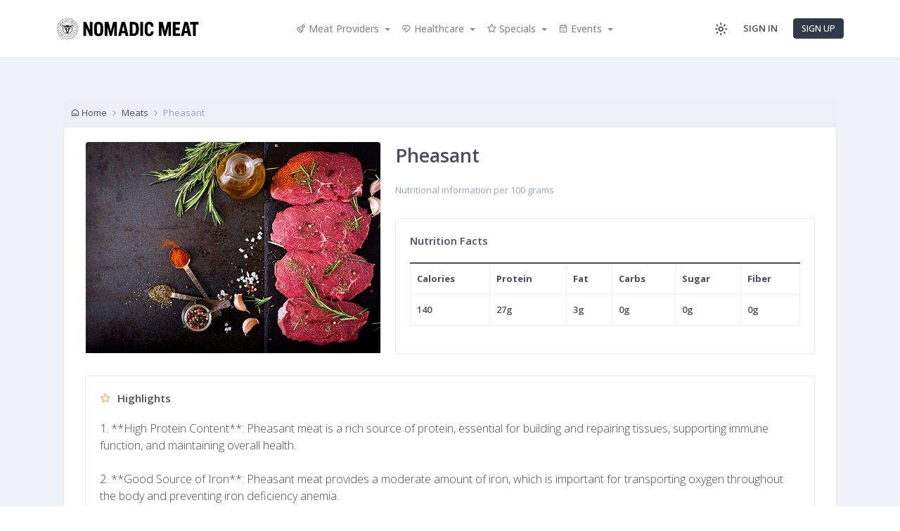

--- FILE ---
content_type: text/html; charset=utf-8
request_url: https://nomadicmeat.com/meats/pheasant
body_size: 34250
content:
<!DOCTYPE html>
<html>
  <head>
    <meta charset="utf-8">
    <title>Pheasant Nutrition for Carnivore Diet | Nomadic Meat</title>
<meta name="description" content="View complete nutrition information and benefits of Pheasant for carnivore dieters. Learn protein, fat, and micronutrient content for meal planning.">
<meta name="robots" content="index, follow">
<meta property="og:url" content="https://nomadicmeat.com/meats/pheasant">
<meta property="og:site_name" content="Nomadic Meat">
<meta property="og:title" content="Pheasant Nutrition for Carnivore Diet">
<meta property="og:description" content="View complete nutrition information and benefits of Pheasant for carnivore dieters. Learn protein, fat, and micronutrient content for meal planning.">
<meta property="og:image" content="https://nomadicmeat.com/socials.jpg">
<meta property="og:type" content="website">
<meta name="image" content="https://nomadicmeat.com/socials.jpg">
    <meta name="viewport" content="width=device-width,initial-scale=1">
    <meta name="apple-mobile-web-app-capable" content="yes">
    <meta name="mobile-web-app-capable" content="yes">
    <meta name="author" content="nomadicmeat.com">
    <meta name="csrf-param" content="authenticity_token" />
<meta name="csrf-token" content="2A_FoAxZWIo96B75cvuSt_kRnjjBlXXdLDWeZvgBne3IJQsr_eAcOg76_blHJUB0ZKyLRVGLc3SWQqg3I-ER4Q" />
    

    <link rel="canonical" href="https://nomadicmeat.com/">
    <link rel="author" href="humans.txt" />

    

    <!-- App favicon -->
    <link rel="shortcut icon" href="/favicon.ico">

    <link href="/assets/dash/plugins/datatables/select.bootstrap5.min.css" rel="stylesheet" type="text/css">
    <link href="/assets/dash/plugins/datatables/responsive.bootstrap5.min.css" rel="stylesheet" type="text/css">

    <!-- Theme Config Js -->
    <script src="/assets/dash/js/config.js"></script>

    <!-- Vendor css -->
    <link href="/assets/dash/css/vendors.min.css" rel="stylesheet" type="text/css">

    <!-- leaflet CSS -->
    <link href="/assets/dash/plugins/leaflet/leaflet.css" rel="stylesheet" type="text/css">

    <!-- App css -->
    <link href="/assets/dash/css/app.min.css" rel="stylesheet" type="text/css">

    <!-- Select Plugin CSS -->
    <link rel="stylesheet" href="/assets/dash/plugins/select2/select2.css">

    <link href="/assets/dash/css/errors.css" rel="stylesheet" type="text/css">

    <link href="/assets/ckeditor5/ckeditor5.css" rel="stylesheet" type="text/css">

    <link href="/assets/dash/css/custom.css" rel="stylesheet" type="text/css">

  </head>

<body class="bg-body-secondary" data-bs-spy="scroll" data-bs-target="#navbar-example">


            
    <!-- Header START -->
    <header>
        <!-- Nav START -->
        <nav class="navbar navbar-expand-lg py-3 sticky-top" id="landing-navbar">
            <div class="container">
                <div class="auth-brand mb-0">
                    <a href="/" class="logo-dark">
                        <img class="img-fluid rounded-circle" height="32" width="32" alt="carnivore diet network" src="/assets/dash/images/placeholders/logo-holder-dark.png" />
                        <img src="/assets/dash/images/logo-black-300.png" alt="carnivore diet network" height="32">
                    </a>
                    <a href="/" class="logo-light">
                        <img class="img-fluid rounded-circle" height="32" width="32" alt="carnivore diet network" src="/assets/dash/images/placeholders/logo-holder-light.png" />
                        <img src="/assets/dash/images/logo-text-300.png" alt="carnivore diet network" height="32">
                    </a>
                </div>
                <button class="navbar-toggler" type="button" data-bs-toggle="collapse" data-bs-target="#navbarSupportedContent" aria-controls="navbarSupportedContent" aria-expanded="false" aria-label="Toggle navigation">
                    <span class="navbar-toggler-icon"></span>
                  </button>

                <div class="collapse navbar-collapse" id="navbarSupportedContent">
<ul class="navbar-nav fw-medium gap-2 fs-sm mx-auto mt-2 mt-lg-0" id="navbar-example">
  <li class="nav-item dropdown">
    <a class="nav-link dropdown-toggle" href="#" id="meatProvidersDropdown" role="button" data-bs-toggle="dropdown" aria-expanded="false">
      <i class="ti ti-meat"></i> Meat Providers
    </a>
    <ul class="dropdown-menu shadow-sm border-0" aria-labelledby="meatProvidersDropdown">
      <li>
        <a class="dropdown-item py-2" href="/farms">
          <i class="ti ti-pig me-2"></i> Farms
        </a>
      </li>
      <li><hr class="dropdown-divider"></li>
      <li>
        <a class="dropdown-item py-2" href="/butchers">
          <i class="ti ti-slice me-2"></i> Butchers
        </a>
      </li>
    </ul>
  </li>
  
  <li class="nav-item dropdown">
    <a class="nav-link dropdown-toggle" href="#" id="healthcareDropdown" role="button" data-bs-toggle="dropdown" aria-expanded="false">
      <i class="ti ti-heartbeat"></i> Healthcare
    </a>
    <ul class="dropdown-menu shadow-sm border-0" aria-labelledby="healthcareDropdown">
      <li>
        <a class="dropdown-item py-2" href="/doctors">
          <i class="ti ti-stethoscope me-2"></i> Doctors
        </a>
      </li>
      <li><hr class="dropdown-divider"></li>
      <li>
        <a class="dropdown-item py-2" href="/dietitians">
          <i class="ti ti-apple me-2"></i> Dietitians
        </a>
      </li>
      <li><hr class="dropdown-divider"></li>
      <li>
        <a class="dropdown-item py-2" href="/therapists">
          <i class="ti ti-message-circle me-2"></i> Therapists
        </a>
      </li>
      <li><hr class="dropdown-divider"></li>
      <li>
        <a class="dropdown-item py-2" href="/coaches">
          <i class="ti ti-flag me-2"></i> Coaches
        </a>
      </li>
    </ul>
  </li>
  
  <li class="nav-item dropdown">
    <a class="nav-link dropdown-toggle" href="#" id="specialsDropdown" role="button" data-bs-toggle="dropdown" aria-expanded="false">
      <i class="ti ti-star"></i> Specials
    </a>
    <ul class="dropdown-menu shadow-sm border-0" aria-labelledby="specialsDropdown">
      <li>
        <a class="dropdown-item py-2" href="/farms/specials">
          <i class="ti ti-pig me-2"></i> Farm Specials
        </a>
      </li>
      <li><hr class="dropdown-divider"></li>
      <li>
        <a class="dropdown-item py-2" href="/butchers/specials">
          <i class="ti ti-slice me-2"></i> Butcher Specials
        </a>
      </li>
      <li><hr class="dropdown-divider"></li>
      <li>
        <a class="dropdown-item py-2" href="/doctors/specials">
          <i class="ti ti-stethoscope me-2"></i> Doctor Specials
        </a>
      </li>
      <li><hr class="dropdown-divider"></li>
      <li>
        <a class="dropdown-item py-2" href="/dietitians/specials">
          <i class="ti ti-apple me-2"></i> Dietitian Specials
        </a>
      </li>
      <li><hr class="dropdown-divider"></li>
      <li>
        <a class="dropdown-item py-2" href="/therapists/specials">
          <i class="ti ti-message-circle me-2"></i> Therapist Specials
        </a>
      </li>
      <li><hr class="dropdown-divider"></li>
      <li>
        <a class="dropdown-item py-2" href="/coaches/specials">
          <i class="ti ti-flag me-2"></i> Coach Specials
        </a>
      </li>
    </ul>
  </li>
  <li class="nav-item dropdown">
    <a class="nav-link dropdown-toggle" href="#" id="eventsDropdown" role="button" data-bs-toggle="dropdown" aria-expanded="false">
      <i class="ti ti-calendar"></i> Events
    </a>
    <ul class="dropdown-menu shadow-sm border-0" aria-labelledby="eventsDropdown">
      <li>
        <a class="dropdown-item py-2" href="/farms/events">
          <i class="ti ti-pig me-2"></i> Farm Events
        </a>
      </li>
      <li><hr class="dropdown-divider"></li>
      <li>
        <a class="dropdown-item py-2" href="/butchers/events">
          <i class="ti ti-slice me-2"></i> Butcher Events
        </a>
      </li>
      <li><hr class="dropdown-divider"></li>
      <li>
        <a class="dropdown-item py-2" href="/doctors/events">
          <i class="ti ti-stethoscope me-2"></i> Doctor Events
        </a>
      </li>
      <li><hr class="dropdown-divider"></li>
      <li>
        <a class="dropdown-item py-2" href="/dietitians/events">
          <i class="ti ti-apple me-2"></i> Dietitian Events
        </a>
      </li>
      <li><hr class="dropdown-divider"></li>
      <li>
        <a class="dropdown-item py-2" href="/therapists/events">
          <i class="ti ti-message-circle me-2"></i> Therapist Events
        </a>
      </li>
      <li><hr class="dropdown-divider"></li>
      <li>
        <a class="dropdown-item py-2" href="/coaches/events">
          <i class="ti ti-flag me-2"></i> Coach Events
        </a>
      </li>
    </ul>
  </li>
</ul>

<div class="border-bottom border-primary pb-3 mb-3"></div>

                    <div>
                        <button class="btn btn-link btn-icon fw-semibold text-body" type="button" id="theme-toggle"> <i class="ti ti-brightness-up fs-22"></i> </button>
                        <a href="/login" class="btn btn-link fw-semibold text-body ps-2">SIGN IN</a>
                        <a class="btn btn-sm btn-dark" href="/carnivore/signup">SIGN UP</a>
                    </div>
                </div> <!-- end .navbar-collapse-->

            </div> <!-- end container-->
        </nav>
        <!-- Nav END -->
    </header>
    <!-- Header END -->
            

    <section class="bg-light pb-5 pt-5">
        <div class="container">
            <div class="container-fluid">
              <nav aria-label="breadcrumb"><ol class="breadcrumb bg-light bg-opacity-50 p-2 mb-0"><li class="breadcrumb-item"><a href="/"><i class="ti ti-smart-home"></i> Home</a></li><li class="breadcrumb-item"><a href="/meats">Meats</a></li><li class="breadcrumb-item active" aria-current="page">Pheasant</li></ol></nav>
                <div class="row justify-content-center">
                    <div class="col-12">
                        <div class="card position-relative">
                            <div class="card-body position-relative">

<!-- content-wraper start -->

    <div class="container">
        <div class="row single-product-area">
            <div class="col-lg-5 col-md-6">
                <!-- Product Details Left -->
                <div class="product-details-left">
                    <div class="product-details-images">
                        <div class="card">
                            <img src="/meats/images/pheasant/meat-pheasant.jpg" alt="Pheasant" class="card-img-top" style="height: 300px; object-fit: cover;">
                        </div>
                    </div>
                </div>
                <!--// Product Details Left -->
            </div>

            <div class="col-lg-7 col-md-6">
                <div class="product-details-view-content">
                    <div class="product-info">
                        <h2 class="mb-3">Pheasant</h2>
                        <p class="text-muted mb-4">Nutritional information per 100 grams</p>
                        
                        <div class="card">
                            <div class="card-body">
                                <h5 class="card-title mb-3">Nutrition Facts</h5> 
                                <div class="table-responsive">
                                    <table class="table table-bordered table-hover">
                                        <thead class="table-group-divider">
                                            <tr>
                                                <th>Calories</th>
                                                <th>Protein</th>
                                                <th>Fat</th>
                                                <th>Carbs</th>
                                                <th>Sugar</th>
                                                <th>Fiber</th>
                                            </tr>
                                        </thead>
                                        <tbody>
                                            <tr>
                                                <td><strong>140</strong></td>
                                                <td><strong>27g</strong></td>
                                                <td><strong>3g</strong></td>
                                                <td><strong>0g</strong></td>
                                                <td><strong>0g</strong></td>
                                                <td><strong>0g</strong></td>
                                            </tr>
                                        </tbody>
                                    </table>
                                </div>
                            </div>
                        </div>

                    </div>
                </div>
            </div> 
        </div>

        <!-- Meat Details Section -->
        <div class="row mt-2">
            <div class="col-12">
                <div class="card mb-4">
                    <div class="card-body">
                        <h4 class="card-title mb-3">
                            <i class="ti ti-star me-2 text-warning"></i>Highlights
                        </h4>
                        <div class="lead">
                            1. **High Protein Content**: Pheasant meat is a rich source of protein, essential for building and repairing tissues, supporting immune function, and maintaining overall health.<br><br>2. **Good Source of Iron**: Pheasant meat provides a moderate amount of iron, which is important for transporting oxygen throughout the body and preventing iron deficiency anemia.<br><br>3. **Low Cholesterol**: Pheasant meat contains less cholesterol compared to some other meats, making it a suitable choice for individuals monitoring their cholesterol levels.<br><br>4. **Rich in Potassium**: Potassium is essential for maintaining proper fluid balance, nerve function, and muscle contraction. Pheasant meat offers a decent amount of potassium.<br><br>5. **Vitamins and Minerals**: While not exceptionally high in vitamins, pheasant meat does provide some vitamin A and minerals like calcium, which contribute to overall health and well-being.<br><br>6. **Lean Protein Source**: Pheasant meat is lean and contains a favorable balance of amino acids, making it a nutritious choice for those seeking high-quality protein without excess fat.<br><br>7. **Versatility in Cooking**: Pheasant meat can be prepared in various ways, including roasting, grilling, braising, or even used in soups and stews, offering versatility in meal preparation
                        </div>
                    </div>
                </div>

                <div class="card mb-4">
                    <div class="card-body">
                        <h4 class="card-title mb-3">
                            <i class="ti ti-meat me-2 text-danger"></i>About This Meat
                        </h4>
                        <div>
                            Pheasant meat refers to the flesh of pheasants, which are medium-sized birds belonging to the Phasianidae family. Pheasants are native to Asia but have been introduced to many parts of the world for hunting and as a food source. Pheasant meat is known for its rich flavor and tender texture, making it a popular choice for game meat enthusiasts and culinary aficionados. It is often compared to chicken or turkey but has a distinct taste that is slightly more robust. Pheasant meat can be prepared in various ways, including roasting, grilling, or braising, and is commonly served as a gourmet dish in restaurants or during special occasions.
                        </div>
                    </div>
                </div>

                <div class="card mb-4">
                    <div class="card-body">
                        <h4 class="card-title mb-3">
                            <i class="ti ti-pill me-2 text-success"></i>Vitamins & Nutrients
                        </h4>
                        <div>
                            - Cholesterol: 75 milligrams<br />- Sodium: 60 milligrams<br />- Potassium: 290 milligrams<br />- Iron: 1.2 milligrams<br />- Vitamin A: 40 IU<br />- Vitamin C: 0 milligrams<br />- Calcium: 10 milligrams
                        </div>
                    </div>
                </div>
            </div>
        </div>
    </div>

<!-- content-wraper end -->

<!-- Product Area Start -->

    <div class="container">
        <div class="row">
            <div class="col-lg-12">
                <div class="section-title mb-4">
                    <h2 class="mb-2">Other Meats</h2>
                    <hr class="w-25" style="color: #8a8f6a; height: 3px; opacity: 1;">
                </div>
            </div>
        </div>

        <!-- product-wrapper start -->
        <div class="product-wrapper">
            <div class="row row-cols-1 row-cols-md-3 row-cols-lg-4 g-4">
                <div class="col">
                    <div class="card h-100 shadow-sm">
                            <div class="position-relative">
                                <img src="/meats/images/beef/meat-beef.jpg" alt="Beef" class="card-img-top" style="height: 200px; object-fit: cover;">
                                <span class="position-absolute badge bg-warning shadow" style="top: 12px; left: 12px; padding: 8px 16px; border-radius: 20px; font-size: 0.75rem; font-weight: 700; letter-spacing: 0.5px;">NEW</span>
                            </div>
                            <div class="card-body text-center">
                            <a class="btn btn-dark w-100" href="/meats/beef">
                                Learn about Beef
</a>                            </div>
                    </div>
                </div>
                <div class="col">
                    <div class="card h-100 shadow-sm">
                            <div class="position-relative">
                                <img src="/meats/images/bison/meat-bison.jpg" alt="Bison" class="card-img-top" style="height: 200px; object-fit: cover;">
                                <span class="position-absolute badge bg-warning shadow" style="top: 12px; left: 12px; padding: 8px 16px; border-radius: 20px; font-size: 0.75rem; font-weight: 700; letter-spacing: 0.5px;">NEW</span>
                            </div>
                            <div class="card-body text-center">
                            <a class="btn btn-dark w-100" href="/meats/bison">
                                Learn about Bison
</a>                            </div>
                    </div>
                </div>
                <div class="col">
                    <div class="card h-100 shadow-sm">
                            <div class="position-relative">
                                <img src="/meats/images/yak/meat-yak.jpg" alt="Yak" class="card-img-top" style="height: 200px; object-fit: cover;">
                                <span class="position-absolute badge bg-warning shadow" style="top: 12px; left: 12px; padding: 8px 16px; border-radius: 20px; font-size: 0.75rem; font-weight: 700; letter-spacing: 0.5px;">NEW</span>
                            </div>
                            <div class="card-body text-center">
                            <a class="btn btn-dark w-100" href="/meats/yak">
                                Learn about Yak
</a>                            </div>
                    </div>
                </div>
                <div class="col">
                    <div class="card h-100 shadow-sm">
                            <div class="position-relative">
                                <img src="/meats/images/pork/meat-pork.jpg" alt="Pork" class="card-img-top" style="height: 200px; object-fit: cover;">
                                <span class="position-absolute badge bg-warning shadow" style="top: 12px; left: 12px; padding: 8px 16px; border-radius: 20px; font-size: 0.75rem; font-weight: 700; letter-spacing: 0.5px;">NEW</span>
                            </div>
                            <div class="card-body text-center">
                            <a class="btn btn-dark w-100" href="/meats/pork">
                                Learn about Pork
</a>                            </div>
                    </div>
                </div>
            </div>
        </div>
        <!-- product-wrapper end -->
    </div>

<!-- Product Area End -->

                            </div> <!-- end card-body-->
                        </div> <!-- end card-->
                    </div> <!-- end col-->
                </div> <!-- end row-->
            </div>
        </div>
    </section>

            
  <!-- Newsletter Signup Section -->
  <section class="newsletter-section py-5 border specialb" id="email">
   <div class="toast-container position-fixed top-0 start-50 translate-middle-x p-3" style="z-index: 1100;">
</div>

<script>
  document.addEventListener("DOMContentLoaded", function () {
    const toastElList = [].slice.call(document.querySelectorAll('.toast'))
    toastElList.forEach(function (toastEl) {
      const toast = new bootstrap.Toast(toastEl)
      toast.show()
    })
  })
</script>



    <div class="container">
      <div class="row">
        <div class="col-lg-6 mx-auto text-center">
          <h2 class="mb-3">Get the Best Carnivore Deals & Tips</h2>
          <p class="mb-4">Subscribe to receive exclusive specials, events, and carnivore lifestyle content.</p>
          <form class="simple_form row g-3 justify-content-center validate" id="new_email" action="/emails" accept-charset="UTF-8" method="post"><input type="hidden" name="authenticity_token" value="P7LuZEJRl8t3Ftp7f0mgZZqwrmrEz2mfankfhbQ7SsScgPACV73zBM719-JJ6iRAOZgdaLAoJ5evvGGPcZcUqA" autocomplete="off" />

  
  

  <div class="col-auto">
    <div class="igg_1769517216"><style media="screen">.igg_1769517216 {position:absolute!important;height:1px;width:1px;overflow:hidden;}</style><label for="email_igg">If you are a human, ignore this field</label><input type="text" name="email[igg]" id="email_igg" autocomplete="off" tabindex="-1" /><input type="hidden" name="spinner" value="15356d04fa884972eee97e6266396cf6" autocomplete="off" /></div>
    <div class="row g-2">
        <div class="col-md-6">
            <div class="input string required email_name"><input class="string required form-control" required="required" aria-required="true" placeholder="Enter your name" type="text" name="email[name]" id="email_name" /></div>
        </div>
        <div class="col-md-6">
            <div class="input email required email_email"><input class="string email required form-control" required="required" aria-required="true" placeholder="Enter your email" type="email" name="email[email]" id="email_email" /></div>
        </div>
    </div>
  </div>

  <div class="col-auto">
    <input type="submit" class="btn btn-primary" name="subscribe" value="Subscribe">
  </div>

</form>
<br>
<b>* Check your SPAM folder if you don't have the email within 5-10 minutes.</b>



          <p class="small text-muted mt-2">We respect your privacy. Unsubscribe anytime.</p>
        </div>
      </div>
    </div>
  </section>


    <!-- =======================
        FOOTER SECTION
    ======================= -->
    <footer class="section-custom section-footer pb-2">

        <div class="container">
            <div class="row g-4 justify-content-between">
                <div class="col-lg-3">
                    <img src="/assets/dash/images/logo-text-300.png" alt="logo" height="30">
                    <p class="mt-3 fs-sm">Nomadic Meat supports your path to optimal health. We connect you with quality farmers raising nutrient-dense animals, physicians experienced in animal-based nutrition, dietitians specializing in zero-carb protocols, and therapists who understand the profound health transformations possible through carnivore living.</p>
                </div> <!-- end col-->

                <div class="col-lg-8 col-xxl-7">
                    <div class="row g-4">
                        <div class="col-6 col-md-3">
                            <h5 class="text-white mb-4 ps-2">Company</h5>
                            <ul class="nav flex-column">
                                <li class="nav-item"><a class="nav-link pt-0" href="/pricing">Pricing</a></li>
                                <li class="nav-item"><a class="nav-link pt-0" href="/about-us">About Us</a></li>
                                <li class="nav-item"><a class="nav-link pt-0" href="/hello">Contact Us</a></li>
                                <li class="nav-item"><a class="nav-link pt-0" href="/disclaimer">Disclaimer</a></li>
                                <li class="nav-item"><a class="nav-link pt-0" href="/privacy-policy">Privacy Policy</a></li>
                                <li class="nav-item"><a class="nav-link pt-0" href="/terms-of-service">Terms of Service</a></li>
                            </ul>
                        </div>
                        <div class="col-6 col-md-3">
                            <h5 class="text-white mb-4 ps-2">Carnivores</h5>
                            <ul class="nav flex-column">
                                <li class="nav-item"><a class="nav-link pt-0" href="/farms">Farms</a></li>
                                <li class="nav-item"><a class="nav-link pt-0" href="/butchers">Butchers</a></li>
                                <li class="nav-item"><a class="nav-link pt-0" href="/doctors">Doctors</a></li>
                                <li class="nav-item"><a class="nav-link pt-0" href="/dietitians">Dietitians</a></li>
                                <li class="nav-item"><a class="nav-link pt-0" href="/therapists">Therapists</a></li>
                                <li class="nav-item"><a class="nav-link pt-0" href="/coaches">Coaches</a></li>
                            </ul>
                        </div>
                        <div class="col-6 col-md-3">
                            <h5 class="text-white mb-4 ps-2">Providers</h5>
                            <ul class="nav flex-column">
                                <li class="nav-item"><a class="nav-link pt-0" href="/farm/signup">Add Farm</a></li>
                                <li class="nav-item"><a class="nav-link pt-0" href="/butcher/signup">Add Butcher</a></li>
                                <li class="nav-item"><a class="nav-link pt-0" href="/doctor/signup">Add Doctor</a></li>
                                <li class="nav-item"><a class="nav-link pt-0" href="/dietitian/signup">Add Dietitian</a></li>
                                <li class="nav-item"><a class="nav-link pt-0" href="/therapist/signup">Add Therapist</a></li>
                                <li class="nav-item"><a class="nav-link pt-0" href="/coach/signup">Add Coach</a></li>
                            </ul>
                        </div>
                        <div class="col-6 col-md-3">
                            <h5 class="text-white mb-4 ps-2">Resources</h5>
                            <ul class="nav flex-column">
                                <li class="nav-item"><a class="nav-link pt-0" href="/meats">Meat Profiles</a></li>
                                <li class="nav-item"><a class="nav-link pt-0" href="/carnivore-faqs">Carnivore FAQs</a></li>
                                <li class="nav-item"><a class="nav-link pt-0" href="/provider-faqs">Provider FAQs</a></li>
                                <li class="nav-item"><a class="nav-link pt-0" href="/trader-faqs">Trader FAQs</a></li>
                            </ul>
                        </div>

                    </div> <!-- end row-->
                </div> <!-- end col-->
            </div> <!-- end row-->

            <div class="row mt-5">
                <div class="col-12 text-center">
                    <p class="mb-4">Nomadic Meat, Inc. ™ | Copyright © 2021 - 2026 | All Rights Reserved.</p>
                    <p class="mb-4">The information contained within this website has not been evaluated by the FDA and is not intended to diagnose, treat, prevent, or cure any illness. By accessing or using this website, you agree to abide by the Terms of Service, Privacy Policy and Full Disclaimer.</p>
                </div>
            </div> <!-- end row-->
        </div> <!-- end container-->
    </footer>
    <!-- =======================
        FOOTER SECTION END
    ======================= -->

    <!-- Vendor js -->
    <script src="/assets/dash/js/vendors.min.js"></script>

    <!-- App js -->
    <script src="/assets/dash/js/app.js"></script>

    <!-- Select2 Plugin Js -->
    <script src="/assets/dash/plugins/select2/select2.min.js"></script>
    <!--Select 2 Demo js-->
    <script src="/assets/dash/js/pages/form-select2.js"></script>

   <script src="/assets/dash/js/global_location_selector.js"></script>


    <!-- Datatables js -->
    <script src="/assets/dash/plugins/datatables/dataTables.min.js"></script>
    <script src="/assets/dash/plugins/datatables/dataTables.bootstrap5.min.js"></script>
    <script src="/assets/dash/plugins/datatables/dataTables.responsive.min.js"></script>
    <script src="/assets/dash/plugins/datatables/responsive.bootstrap5.min.js"></script>

    <script>
        new DataTable('[data-tables="basic"]', {
            paging: true, // keep pagination if you want, or set false to remove pagination entirely
            searching: false, // hides the search bar
            lengthChange: false, // hides the “Show X entries” dropdown
            ordering: false, // disables the up/down sorting arrows
            language: {
                paginate: {
                    first: '<i class="ti ti-chevrons-left"></i>',   // Tabler First
                    previous: '<i class="ti ti-chevron-left"></i>', // Tabler Prev
                    next: '<i class="ti ti-chevron-right"></i>',    // Tabler Next
                    last: '<i class="ti ti-chevrons-right"></i>'    // Tabler Last
                }
            }
        });
    </script>

    <!-- Landing Page js -->
    <script src="/assets/dash/js/pages/landing.js"></script>

    <!-- Wizard Form Demo js -->
    <script src="/assets/dash/js/pages/form-wizard.js"></script>

    <!-- leaflet plugin -->
    <script src="/assets/dash/plugins/leaflet/leaflet.js"></script>

    <!-- leaflet map -->
    <script src="/assets/dash/js/maps/leaflet-data.js"></script>
    <script src="/assets/dash/js/pages/maps-leaflet.js"></script>



    <!-- Frontend Analytics js -->
    <script src="/assets/dash/js/analytics/ahoy.min.js"></script>
    <script src="/assets/dash/js/analytics/farm-analytics-click-tracker.js"></script>
    <script src="/assets/dash/js/analytics/farm-analytics-duration-tracker.js"></script>
    <script src="/assets/dash/js/analytics/butcher-analytics-click-tracker.js"></script>
    <script src="/assets/dash/js/analytics/butcher-analytics-duration-tracker.js"></script>
    <script src="/assets/dash/js/analytics/doctor-analytics-click-tracker.js"></script>
    <script src="/assets/dash/js/analytics/doctor-analytics-duration-tracker.js"></script>
    <script src="/assets/dash/js/analytics/dietitian-analytics-click-tracker.js"></script>
    <script src="/assets/dash/js/analytics/dietitian-analytics-duration-tracker.js"></script>
    <script src="/assets/dash/js/analytics/therapist-analytics-click-tracker.js"></script>
    <script src="/assets/dash/js/analytics/therapist-analytics-duration-tracker.js"></script>
    <script src="/assets/dash/js/analytics/coach-analytics-click-tracker.js"></script>
    <script src="/assets/dash/js/analytics/coach-analytics-duration-tracker.js"></script>

    <script src="/assets/application-04024382391bb910584145d8113cf35ef376b55d125bb4516cebeb14ce788597.js"></script>


    <!-- CKEditor js -->
		<script src="/assets/ckeditor5/ckeditor5.umd.js"></script>
        <script>
        const {
        ClassicEditor,
        Essentials,
        Paragraph,
        Bold,
        Italic,
        Font,
        Underline,
        Heading,
        Indent,
        List,
        Table,
        TableToolbar,
        Clipboard
        } = CKEDITOR;

        // Get all elements with class 'editor' (or whatever class you use)
        const editors = document.querySelectorAll('.editor');

        editors.forEach((editorElement) => {
        ClassicEditor
        .create(editorElement, {
            licenseKey: 'GPL',
            plugins: [ Essentials, Paragraph, Bold, Italic, Font, Underline, Heading, Indent, List, Table, TableToolbar, Clipboard ],
            toolbar: [
            'undo', 'redo', '|', 'heading', '|', 'bold', 'italic', 'underline', '|',
            'fontSize', 'fontFamily', '|', 'indent', 'outdent', '|', 'numberedList', 'bulletedList', '|', 'insertTable', 'tableColumn', 'tableRow', 'mergeTableCells', '|', 'selectAll'
            ]
        })
        .catch(error => {
            console.error(error);
        });
        });
        </script>

   <!-- Boolean Slders js -->
    <script>
    document.addEventListener("DOMContentLoaded", function() {
    document.querySelectorAll(".toggle-boolean").forEach(function(cb) {
        cb.addEventListener("change", function(e) {
        var url = e.target.dataset.url;
        var field = e.target.dataset.field;
        var value = e.target.checked;

        var xhr = new XMLHttpRequest();
        xhr.open("PATCH", url, true);
        xhr.setRequestHeader("Content-Type", "application/json;charset=UTF-8");
        xhr.setRequestHeader("X-CSRF-Token", document.querySelector('meta[name=\"csrf-token\"]').content);

        xhr.onreadystatechange = function() {
            if (xhr.readyState === XMLHttpRequest.DONE && xhr.status !== 200) {
            alert("Update failed!");
            e.target.checked = !value; // revert on failure
            }
        };

        var data = {};
        data[field] = value;
        xhr.send(JSON.stringify(data));
        });
    });
    });
    </script>


  </body>
</html>


--- FILE ---
content_type: text/css
request_url: https://nomadicmeat.com/assets/dash/css/app.min.css
body_size: 488474
content:
@charset "UTF-8";/*!
 * Bootstrap  v5.3.6 (https://getbootstrap.com/)
 * Copyright 2011-2025 The Bootstrap Authors
 * Licensed under MIT (https://github.com/twbs/bootstrap/blob/main/LICENSE)
 */@import url(https://fonts.googleapis.com/css2?family=Open+Sans:ital,wght@0,300..800;1,300..800&display=swap);@import url(https://fonts.googleapis.com/css2?family=Roboto:ital,wght@0,100..900;1,100..900&display=swap);@import url(https://fonts.googleapis.com/css2?family=Open+Sans:ital,wght@0,300..800;1,300..800&display=swap);@import url(https://fonts.googleapis.com/css2?family=Inter:ital,opsz,wght@0,14..32,100..900;1,14..32,100..900&display=swap);@import url(https://fonts.googleapis.com/css2?family=Poppins:ital,wght@0,100;0,200;0,300;0,400;0,500;0,600;0,700;0,800;0,900;1,100;1,200;1,300;1,400;1,500;1,600;1,700;1,800;1,900&display=swap);@import url(https://fonts.googleapis.com/css2?family=Roboto:ital,wght@0,100..900;1,100..900&display=swap);@import url(https://fonts.googleapis.com/css2?family=IBM+Plex+Sans:ital,wght@0,100..700;1,100..700&display=swap);@import url(https://fonts.googleapis.com/css2?family=Nunito:ital,wght@0,200..1000;1,200..1000&display=swap);@import url(https://fonts.googleapis.com/css2?family=Nunito:ital,wght@0,200..1000;1,200..1000&display=swap);:root,[data-bs-theme=light]{--ins-blue:#008888;--ins-indigo:#6b5eae;--ins-pink:#ff679b;--ins-red:#ed5565;--ins-orange:#fd7e14;--ins-yellow:#f8ac59;--ins-green:#0acf97;--ins-teal:#a40303;--ins-cyan:#23c6c8;--ins-black:#000;--ins-white:#fff;--ins-gray:#8a969c;--ins-gray-dark:#343a40;--ins-gray-100:#f6f7fb;--ins-gray-200:#eef2f7;--ins-gray-300:#e7e9eb;--ins-gray-400:#ced4da;--ins-gray-500:#a1a9b1;--ins-gray-600:#8a969c;--ins-gray-700:#6c757d;--ins-gray-800:#343a40;--ins-gray-900:#313a46;--ins-primary:#a40303;--ins-secondary:#008888;--ins-success:#0acf97;--ins-info:#23c6c8;--ins-warning:#f8ac59;--ins-danger:#ed5565;--ins-purple:#7b70ef;--ins-light:#eef2f7;--ins-dark:#313a46;--ins-primary-rgb:164, 3, 3;--ins-secondary-rgb:129, 0, 0;--ins-success-rgb:10,207,151;--ins-info-rgb:35,198,200;--ins-warning-rgb:248,172,89;--ins-danger-rgb:237,85,101;--ins-purple-rgb:123,112,239;--ins-light-rgb:238,242,247;--ins-dark-rgb:49,58,70;--ins-primary-text-emphasis:#810000;--ins-secondary-text-emphasis:#1870a8;--ins-success-text-emphasis:#09b080;--ins-info-text-emphasis:#1ea8aa;--ins-warning-text-emphasis:#d3924c;--ins-danger-text-emphasis:#c94856;--ins-purple-text-emphasis:#695fcb;--ins-light-text-emphasis:#8a969c;--ins-dark-text-emphasis:#343a40;--ins-primary-bg-subtle:#ddf4ef;--ins-secondary-bg-subtle:#ddedf6;--ins-success-bg-subtle:#daf8ef;--ins-info-bg-subtle:#def6f7;--ins-warning-bg-subtle:#fef3e6;--ins-danger-bg-subtle:#fce6e8;--ins-purple-bg-subtle:#ebeafd;--ins-light-bg-subtle:#fbfbfd;--ins-dark-bg-subtle:#ced4da;--ins-primary-border-subtle:#a3e1d4;--ins-secondary-border-subtle:#a4cee8;--ins-success-border-subtle:#9decd5;--ins-info-border-subtle:#a7e8e9;--ins-warning-border-subtle:#fcdebd;--ins-danger-border-subtle:#f8bbc1;--ins-purple-border-subtle:#cac6f9;--ins-light-border-subtle:#eef2f7;--ins-dark-border-subtle:#a1a9b1;--ins-white-rgb:255,255,255;--ins-black-rgb:0,0,0;--ins-font-sans-serif:"Open Sans",sans-serif;--ins-font-monospace:SFMono-Regular,Menlo,Monaco,Consolas,"Liberation Mono","Courier New",monospace;--ins-gradient:linear-gradient(180deg, rgba(255, 255, 255, 0.3), rgba(255, 255, 255, 0));--ins-body-font-family:var(--ins-font-sans-serif);--ins-body-font-size:0.813rem;--ins-body-font-weight:400;--ins-body-line-height:1.5;--ins-body-color:#4c4c5c;--ins-body-color-rgb:76,76,92;--ins-body-bg:#f1f2f7;--ins-body-bg-rgb:241,242,247;--ins-emphasis-color:rgba(76, 76, 92, 0.75);--ins-emphasis-color-rgb:76,76,92;--ins-secondary-color:#9ba6b7;--ins-secondary-color-rgb:155,166,183;--ins-secondary-bg:#fff;--ins-secondary-bg-rgb:255,255,255;--ins-tertiary-color:rgba(76, 76, 92, 0.5);--ins-tertiary-color-rgb:76,76,92;--ins-tertiary-bg:#f6f7fb;--ins-tertiary-bg-rgb:246,247,251;--ins-heading-color:inherit;--ins-link-color:#a40303;--ins-link-color-rgb:164, 3, 3;--ins-link-decoration:none;--ins-link-hover-color:#810000;--ins-link-hover-color-rgb:22,152,126;--ins-code-color:#ff679b;--ins-highlight-color:#4c4c5c;--ins-highlight-bg:#a40303;--ins-border-width:1px;--ins-border-style:solid;--ins-border-color:#e7e9eb;--ins-border-color-translucent:#eef2f7;--ins-border-radius:0.3rem;--ins-border-radius-sm:0.25rem;--ins-border-radius-lg:0.4rem;--ins-border-radius-xl:1rem;--ins-border-radius-xxl:2rem;--ins-border-radius-2xl:var(--ins-border-radius-xxl);--ins-border-radius-pill:50rem;--ins-box-shadow:0px 1px 4px 0px rgba(130, 143, 163, 0.15);--ins-box-shadow-sm:0 0.0625rem 0.125rem rgba(var(--ins-body-color-rgb), 0.15);--ins-box-shadow-lg:0 0.25rem 1rem rgba(var(--ins-body-color-rgb), 0.2);--ins-box-shadow-inset:inset 0 1px 2px rgba(var(--ins-body-color-rgb), 0.075);--ins-focus-ring-width:0;--ins-focus-ring-opacity:0.25;--ins-focus-ring-color:rgba(164, 3, 3, 0.25);--ins-form-valid-color:#0acf97;--ins-form-valid-border-color:#0acf97;--ins-form-invalid-color:#ed5565;--ins-form-invalid-border-color:#ed5565}[data-bs-theme=dark]{color-scheme:dark;--ins-body-color:#aab8c5;--ins-body-color-rgb:170,184,197;--ins-body-bg:#17181e;--ins-body-bg-rgb:23,24,30;--ins-emphasis-color:#b0bbc5;--ins-emphasis-color-rgb:176,187,197;--ins-secondary-color:#8391a2;--ins-secondary-color-rgb:131,145,162;--ins-secondary-bg:#1e1f27;--ins-secondary-bg-rgb:30,31,39;--ins-tertiary-color:#aab8c5;--ins-tertiary-color-rgb:170,184,197;--ins-tertiary-bg:#272832;--ins-tertiary-bg-rgb:39,40,50;--ins-primary-text-emphasis:#810000;--ins-secondary-text-emphasis:#77b5dd;--ins-success-text-emphasis:#6ce2c1;--ins-info-text-emphasis:#7bddde;--ins-warning-text-emphasis:#fbcd9b;--ins-danger-text-emphasis:#f499a3;--ins-purple-text-emphasis:#b0a9f5;--ins-light-text-emphasis:#f6f7fb;--ins-dark-text-emphasis:#e7e9eb;--ins-primary-bg-subtle:rgba(164, 3, 3, 0.2);--ins-secondary-bg-subtle:rgba(28, 132, 198, 0.2);--ins-success-bg-subtle:rgba(10, 207, 151, 0.2);--ins-info-bg-subtle:rgba(35, 198, 200, 0.2);--ins-warning-bg-subtle:rgba(248, 172, 89, 0.2);--ins-danger-bg-subtle:rgba(237, 85, 101, 0.2);--ins-purple-bg-subtle:rgba(123, 112, 239, 0.2);--ins-light-bg-subtle:#22232c;--ins-dark-bg-subtle:#1a1d20;--ins-primary-border-subtle:#106b59;--ins-secondary-border-subtle:#114f77;--ins-success-border-subtle:#067c5b;--ins-info-border-subtle:#157778;--ins-warning-border-subtle:#956735;--ins-danger-border-subtle:#8e333d;--ins-purple-border-subtle:#4a438f;--ins-light-border-subtle:#6c757d;--ins-dark-border-subtle:#6c757d;--ins-heading-color:#aab8c5;--ins-link-color:#810000;--ins-link-hover-color:#8bd8c9;--ins-link-color-rgb:118,209,191;--ins-link-hover-color-rgb:139,216,201;--ins-code-color:#ffa4c3;--ins-highlight-color:#dee2e6;--ins-highlight-bg:#a40303;--ins-border-color:#293036;--ins-border-color-translucent:#8391a2;--ins-form-valid-color:#6ce2c1;--ins-form-valid-border-color:#6ce2c1;--ins-form-invalid-color:#f499a3;--ins-form-invalid-border-color:#f499a3}*,::after,::before{-webkit-box-sizing:border-box;box-sizing:border-box}@media (prefers-reduced-motion:no-preference){:root{scroll-behavior:smooth}}body{margin:0;font-family:var(--ins-body-font-family);font-size:var(--ins-body-font-size);font-weight:var(--ins-body-font-weight);line-height:var(--ins-body-line-height);color:var(--ins-body-color);text-align:var(--ins-body-text-align);background-color:var(--ins-body-bg);-webkit-text-size-adjust:100%;-webkit-tap-highlight-color:transparent}hr{margin:.83375rem 0;color:inherit;border:0;border-top:var(--ins-border-width) solid var(--ins-border-color);opacity:1}.h1,.h2,.h3,.h4,.h5,.h6,h1,h2,h3,h4,h5,h6{margin-top:0;margin-bottom:.5rem;font-weight:var(--ins-font-weight-semibold);line-height:1.5;color:var(--ins-heading-color)}.h1,h1{font-size:calc(1.32825rem + .939vw)}@media (min-width:1200px){.h1,h1{font-size:2.0325rem}}.h2,h2{font-size:calc(1.294104rem + .529248vw)}@media (min-width:1200px){.h2,h2{font-size:1.69104rem}}.h3,h3{font-size:calc(1.2643713705rem + .172456446vw)}@media (min-width:1200px){.h3,h3{font-size:1.393713705rem}}.h4,h4{font-size:1.01625rem}.h5,h5{font-size:.84552rem}.h6,h6{font-size:.69105rem}p{margin-top:0;margin-bottom:1rem}abbr[title]{-webkit-text-decoration:underline dotted;text-decoration:underline dotted;cursor:help;-webkit-text-decoration-skip-ink:none;text-decoration-skip-ink:none}address{margin-bottom:1rem;font-style:normal;line-height:inherit}ol,ul{padding-left:2rem}dl,ol,ul{margin-top:0;margin-bottom:1rem}ol ol,ol ul,ul ol,ul ul{margin-bottom:0}dt{font-weight:var(--ins-font-weight-semibold)}dd{margin-bottom:.5rem;margin-left:0}blockquote{margin:0 0 1rem}b,strong{font-weight:bolder}.small,small{font-size:.75em}.mark,mark{padding:.1875em;color:var(--ins-highlight-color);background-color:var(--ins-highlight-bg)}sub,sup{position:relative;font-size:.75em;line-height:0;vertical-align:baseline}sub{bottom:-.25em}sup{top:-.5em}a{color:rgba(var(--ins-link-color-rgb),var(--ins-link-opacity,1));text-decoration:none}a:hover{--ins-link-color-rgb:var(--ins-link-hover-color-rgb)}a:not([href]):not([class]),a:not([href]):not([class]):hover{color:inherit;text-decoration:none}code,kbd,pre,samp{font-family:var(--ins-font-monospace);font-size:1em}pre{display:block;margin-top:0;margin-bottom:1rem;overflow:auto;font-size:.813rem}pre code{font-size:inherit;color:inherit;word-break:normal}code{font-size:.813rem;color:var(--ins-code-color);word-wrap:break-word}a>code{color:inherit}kbd{padding:.1875rem .375rem;font-size:.813rem;color:var(--ins-body-bg);background-color:var(--ins-body-color);border-radius:.25rem}kbd kbd{padding:0;font-size:1em}figure{margin:0 0 1rem}img,svg{vertical-align:middle}table{caption-side:bottom;border-collapse:collapse}caption{padding-top:.75rem;padding-bottom:.75rem;color:var(--ins-secondary-color);text-align:left}th{font-weight:700;text-align:inherit;text-align:-webkit-match-parent}tbody,td,tfoot,th,thead,tr{border-color:inherit;border-style:solid;border-width:0}label{display:inline-block}button{border-radius:0}button:focus:not(:focus-visible){outline:0}button,input,optgroup,select,textarea{margin:0;font-family:inherit;font-size:inherit;line-height:inherit}button,select{text-transform:none}[role=button]{cursor:pointer}select{word-wrap:normal}select:disabled{opacity:1}[list]:not([type=date]):not([type=datetime-local]):not([type=month]):not([type=week]):not([type=time])::-webkit-calendar-picker-indicator{display:none!important}[type=button],[type=reset],[type=submit],button{-webkit-appearance:button}[type=button]:not(:disabled),[type=reset]:not(:disabled),[type=submit]:not(:disabled),button:not(:disabled){cursor:pointer}::-moz-focus-inner{padding:0;border-style:none}textarea{resize:vertical}fieldset{min-width:0;padding:0;margin:0;border:0}legend{float:left;width:100%;padding:0;margin-bottom:.5rem;line-height:inherit;font-size:calc(1.275rem + .3vw)}@media (min-width:1200px){legend{font-size:1.5rem}}legend+*{clear:left}::-webkit-datetime-edit-day-field,::-webkit-datetime-edit-fields-wrapper,::-webkit-datetime-edit-hour-field,::-webkit-datetime-edit-minute,::-webkit-datetime-edit-month-field,::-webkit-datetime-edit-text,::-webkit-datetime-edit-year-field{padding:0}::-webkit-inner-spin-button{height:auto}[type=search]{-webkit-appearance:textfield;outline-offset:-2px}::-webkit-search-decoration{-webkit-appearance:none}::-webkit-color-swatch-wrapper{padding:0}::-webkit-file-upload-button{font:inherit;-webkit-appearance:button}::file-selector-button{font:inherit;-webkit-appearance:button}output{display:inline-block}iframe{border:0}summary{display:list-item;cursor:pointer}progress{vertical-align:baseline}[hidden]{display:none!important}.lead{font-size:1.01625rem;font-weight:300}.display-1{font-weight:300;line-height:1.5;font-size:calc(1.625rem + 4.5vw)}@media (min-width:1200px){.display-1{font-size:5rem}}.display-2{font-weight:300;line-height:1.5;font-size:calc(1.575rem + 3.9vw)}@media (min-width:1200px){.display-2{font-size:4.5rem}}.display-3{font-weight:300;line-height:1.5;font-size:calc(1.525rem + 3.3vw)}@media (min-width:1200px){.display-3{font-size:4rem}}.display-4{font-weight:300;line-height:1.5;font-size:calc(1.475rem + 2.7vw)}@media (min-width:1200px){.display-4{font-size:3.5rem}}.display-5{font-weight:300;line-height:1.5;font-size:calc(1.425rem + 2.1vw)}@media (min-width:1200px){.display-5{font-size:3rem}}.display-6{font-weight:300;line-height:1.5;font-size:calc(1.375rem + 1.5vw)}@media (min-width:1200px){.display-6{font-size:2.5rem}}.list-unstyled{padding-left:0;list-style:none}.list-inline{padding-left:0;list-style:none}.list-inline-item{display:inline-block}.list-inline-item:not(:last-child){margin-right:.5rem}.initialism{font-size:.75em;text-transform:uppercase}.blockquote{margin-bottom:1.25rem;font-size:1.01625rem}.blockquote>:last-child{margin-bottom:0}.blockquote-footer{margin-top:-1.25rem;margin-bottom:1.25rem;font-size:.813rem;color:var(--ins-secondary-color)}.blockquote-footer::before{content:"— "}.img-fluid{max-width:100%;height:auto}.img-thumbnail{padding:.25rem;background-color:var(--ins-body-bg);border:var(--ins-border-width) solid var(--ins-border-color);border-radius:var(--ins-border-radius);max-width:100%;height:auto}.figure{display:inline-block}.figure-img{margin-bottom:.625rem;line-height:1}.figure-caption{font-size:.75em;color:var(--ins-secondary-color)}.container,.container-fluid,.container-lg,.container-md,.container-sm,.container-xl,.container-xxl{--ins-gutter-x:1.25rem;--ins-gutter-y:0;width:100%;padding-right:calc(var(--ins-gutter-x) * .5);padding-left:calc(var(--ins-gutter-x) * .5);margin-right:auto;margin-left:auto}@media (min-width:576px){.container,.container-sm{max-width:540px}}@media (min-width:768px){.container,.container-md,.container-sm{max-width:720px}}@media (min-width:992px){.container,.container-lg,.container-md,.container-sm{max-width:960px}}@media (min-width:1200px){.container,.container-lg,.container-md,.container-sm,.container-xl{max-width:1140px}}@media (min-width:1400px){.container,.container-lg,.container-md,.container-sm,.container-xl,.container-xxl{max-width:1320px}}:root{--ins-breakpoint-xs:0;--ins-breakpoint-sm:576px;--ins-breakpoint-md:768px;--ins-breakpoint-lg:992px;--ins-breakpoint-xl:1200px;--ins-breakpoint-xxl:1400px}.row{--ins-gutter-x:1.25rem;--ins-gutter-y:0;display:-webkit-box;display:-ms-flexbox;display:flex;-ms-flex-wrap:wrap;flex-wrap:wrap;margin-top:calc(-1 * var(--ins-gutter-y));margin-right:calc(-.5 * var(--ins-gutter-x));margin-left:calc(-.5 * var(--ins-gutter-x))}.row>*{-ms-flex-negative:0;flex-shrink:0;width:100%;max-width:100%;padding-right:calc(var(--ins-gutter-x) * .5);padding-left:calc(var(--ins-gutter-x) * .5);margin-top:var(--ins-gutter-y)}.col{-webkit-box-flex:1;-ms-flex:1 0 0px;flex:1 0 0}.row-cols-auto>*{-webkit-box-flex:0;-ms-flex:0 0 auto;flex:0 0 auto;width:auto}.row-cols-1>*{-webkit-box-flex:0;-ms-flex:0 0 auto;flex:0 0 auto;width:100%}.row-cols-2>*{-webkit-box-flex:0;-ms-flex:0 0 auto;flex:0 0 auto;width:50%}.row-cols-3>*{-webkit-box-flex:0;-ms-flex:0 0 auto;flex:0 0 auto;width:33.33333333%}.row-cols-4>*{-webkit-box-flex:0;-ms-flex:0 0 auto;flex:0 0 auto;width:25%}.row-cols-5>*{-webkit-box-flex:0;-ms-flex:0 0 auto;flex:0 0 auto;width:20%}.row-cols-6>*{-webkit-box-flex:0;-ms-flex:0 0 auto;flex:0 0 auto;width:16.66666667%}.col-auto{-webkit-box-flex:0;-ms-flex:0 0 auto;flex:0 0 auto;width:auto}.col-1{-webkit-box-flex:0;-ms-flex:0 0 auto;flex:0 0 auto;width:8.33333333%}.col-2{-webkit-box-flex:0;-ms-flex:0 0 auto;flex:0 0 auto;width:16.66666667%}.col-3{-webkit-box-flex:0;-ms-flex:0 0 auto;flex:0 0 auto;width:25%}.col-4{-webkit-box-flex:0;-ms-flex:0 0 auto;flex:0 0 auto;width:33.33333333%}.col-5{-webkit-box-flex:0;-ms-flex:0 0 auto;flex:0 0 auto;width:41.66666667%}.col-6{-webkit-box-flex:0;-ms-flex:0 0 auto;flex:0 0 auto;width:50%}.col-7{-webkit-box-flex:0;-ms-flex:0 0 auto;flex:0 0 auto;width:58.33333333%}.col-8{-webkit-box-flex:0;-ms-flex:0 0 auto;flex:0 0 auto;width:66.66666667%}.col-9{-webkit-box-flex:0;-ms-flex:0 0 auto;flex:0 0 auto;width:75%}.col-10{-webkit-box-flex:0;-ms-flex:0 0 auto;flex:0 0 auto;width:83.33333333%}.col-11{-webkit-box-flex:0;-ms-flex:0 0 auto;flex:0 0 auto;width:91.66666667%}.col-12{-webkit-box-flex:0;-ms-flex:0 0 auto;flex:0 0 auto;width:100%}.offset-1{margin-left:8.33333333%}.offset-2{margin-left:16.66666667%}.offset-3{margin-left:25%}.offset-4{margin-left:33.33333333%}.offset-5{margin-left:41.66666667%}.offset-6{margin-left:50%}.offset-7{margin-left:58.33333333%}.offset-8{margin-left:66.66666667%}.offset-9{margin-left:75%}.offset-10{margin-left:83.33333333%}.offset-11{margin-left:91.66666667%}.g-0,.gx-0{--ins-gutter-x:0}.g-0,.gy-0{--ins-gutter-y:0}.g-1,.gx-1{--ins-gutter-x:0.3125rem}.g-1,.gy-1{--ins-gutter-y:0.3125rem}.g-2,.gx-2{--ins-gutter-x:0.625rem}.g-2,.gy-2{--ins-gutter-y:0.625rem}.g-3,.gx-3{--ins-gutter-x:1.25rem}.g-3,.gy-3{--ins-gutter-y:1.25rem}.g-4,.gx-4{--ins-gutter-x:1.875rem}.g-4,.gy-4{--ins-gutter-y:1.875rem}.g-5,.gx-5{--ins-gutter-x:3.75rem}.g-5,.gy-5{--ins-gutter-y:3.75rem}@media (min-width:576px){.col-sm{-webkit-box-flex:1;-ms-flex:1 0 0px;flex:1 0 0}.row-cols-sm-auto>*{-webkit-box-flex:0;-ms-flex:0 0 auto;flex:0 0 auto;width:auto}.row-cols-sm-1>*{-webkit-box-flex:0;-ms-flex:0 0 auto;flex:0 0 auto;width:100%}.row-cols-sm-2>*{-webkit-box-flex:0;-ms-flex:0 0 auto;flex:0 0 auto;width:50%}.row-cols-sm-3>*{-webkit-box-flex:0;-ms-flex:0 0 auto;flex:0 0 auto;width:33.33333333%}.row-cols-sm-4>*{-webkit-box-flex:0;-ms-flex:0 0 auto;flex:0 0 auto;width:25%}.row-cols-sm-5>*{-webkit-box-flex:0;-ms-flex:0 0 auto;flex:0 0 auto;width:20%}.row-cols-sm-6>*{-webkit-box-flex:0;-ms-flex:0 0 auto;flex:0 0 auto;width:16.66666667%}.col-sm-auto{-webkit-box-flex:0;-ms-flex:0 0 auto;flex:0 0 auto;width:auto}.col-sm-1{-webkit-box-flex:0;-ms-flex:0 0 auto;flex:0 0 auto;width:8.33333333%}.col-sm-2{-webkit-box-flex:0;-ms-flex:0 0 auto;flex:0 0 auto;width:16.66666667%}.col-sm-3{-webkit-box-flex:0;-ms-flex:0 0 auto;flex:0 0 auto;width:25%}.col-sm-4{-webkit-box-flex:0;-ms-flex:0 0 auto;flex:0 0 auto;width:33.33333333%}.col-sm-5{-webkit-box-flex:0;-ms-flex:0 0 auto;flex:0 0 auto;width:41.66666667%}.col-sm-6{-webkit-box-flex:0;-ms-flex:0 0 auto;flex:0 0 auto;width:50%}.col-sm-7{-webkit-box-flex:0;-ms-flex:0 0 auto;flex:0 0 auto;width:58.33333333%}.col-sm-8{-webkit-box-flex:0;-ms-flex:0 0 auto;flex:0 0 auto;width:66.66666667%}.col-sm-9{-webkit-box-flex:0;-ms-flex:0 0 auto;flex:0 0 auto;width:75%}.col-sm-10{-webkit-box-flex:0;-ms-flex:0 0 auto;flex:0 0 auto;width:83.33333333%}.col-sm-11{-webkit-box-flex:0;-ms-flex:0 0 auto;flex:0 0 auto;width:91.66666667%}.col-sm-12{-webkit-box-flex:0;-ms-flex:0 0 auto;flex:0 0 auto;width:100%}.offset-sm-0{margin-left:0}.offset-sm-1{margin-left:8.33333333%}.offset-sm-2{margin-left:16.66666667%}.offset-sm-3{margin-left:25%}.offset-sm-4{margin-left:33.33333333%}.offset-sm-5{margin-left:41.66666667%}.offset-sm-6{margin-left:50%}.offset-sm-7{margin-left:58.33333333%}.offset-sm-8{margin-left:66.66666667%}.offset-sm-9{margin-left:75%}.offset-sm-10{margin-left:83.33333333%}.offset-sm-11{margin-left:91.66666667%}.g-sm-0,.gx-sm-0{--ins-gutter-x:0}.g-sm-0,.gy-sm-0{--ins-gutter-y:0}.g-sm-1,.gx-sm-1{--ins-gutter-x:0.3125rem}.g-sm-1,.gy-sm-1{--ins-gutter-y:0.3125rem}.g-sm-2,.gx-sm-2{--ins-gutter-x:0.625rem}.g-sm-2,.gy-sm-2{--ins-gutter-y:0.625rem}.g-sm-3,.gx-sm-3{--ins-gutter-x:1.25rem}.g-sm-3,.gy-sm-3{--ins-gutter-y:1.25rem}.g-sm-4,.gx-sm-4{--ins-gutter-x:1.875rem}.g-sm-4,.gy-sm-4{--ins-gutter-y:1.875rem}.g-sm-5,.gx-sm-5{--ins-gutter-x:3.75rem}.g-sm-5,.gy-sm-5{--ins-gutter-y:3.75rem}}@media (min-width:768px){.col-md{-webkit-box-flex:1;-ms-flex:1 0 0px;flex:1 0 0}.row-cols-md-auto>*{-webkit-box-flex:0;-ms-flex:0 0 auto;flex:0 0 auto;width:auto}.row-cols-md-1>*{-webkit-box-flex:0;-ms-flex:0 0 auto;flex:0 0 auto;width:100%}.row-cols-md-2>*{-webkit-box-flex:0;-ms-flex:0 0 auto;flex:0 0 auto;width:50%}.row-cols-md-3>*{-webkit-box-flex:0;-ms-flex:0 0 auto;flex:0 0 auto;width:33.33333333%}.row-cols-md-4>*{-webkit-box-flex:0;-ms-flex:0 0 auto;flex:0 0 auto;width:25%}.row-cols-md-5>*{-webkit-box-flex:0;-ms-flex:0 0 auto;flex:0 0 auto;width:20%}.row-cols-md-6>*{-webkit-box-flex:0;-ms-flex:0 0 auto;flex:0 0 auto;width:16.66666667%}.col-md-auto{-webkit-box-flex:0;-ms-flex:0 0 auto;flex:0 0 auto;width:auto}.col-md-1{-webkit-box-flex:0;-ms-flex:0 0 auto;flex:0 0 auto;width:8.33333333%}.col-md-2{-webkit-box-flex:0;-ms-flex:0 0 auto;flex:0 0 auto;width:16.66666667%}.col-md-3{-webkit-box-flex:0;-ms-flex:0 0 auto;flex:0 0 auto;width:25%}.col-md-4{-webkit-box-flex:0;-ms-flex:0 0 auto;flex:0 0 auto;width:33.33333333%}.col-md-5{-webkit-box-flex:0;-ms-flex:0 0 auto;flex:0 0 auto;width:41.66666667%}.col-md-6{-webkit-box-flex:0;-ms-flex:0 0 auto;flex:0 0 auto;width:50%}.col-md-7{-webkit-box-flex:0;-ms-flex:0 0 auto;flex:0 0 auto;width:58.33333333%}.col-md-8{-webkit-box-flex:0;-ms-flex:0 0 auto;flex:0 0 auto;width:66.66666667%}.col-md-9{-webkit-box-flex:0;-ms-flex:0 0 auto;flex:0 0 auto;width:75%}.col-md-10{-webkit-box-flex:0;-ms-flex:0 0 auto;flex:0 0 auto;width:83.33333333%}.col-md-11{-webkit-box-flex:0;-ms-flex:0 0 auto;flex:0 0 auto;width:91.66666667%}.col-md-12{-webkit-box-flex:0;-ms-flex:0 0 auto;flex:0 0 auto;width:100%}.offset-md-0{margin-left:0}.offset-md-1{margin-left:8.33333333%}.offset-md-2{margin-left:16.66666667%}.offset-md-3{margin-left:25%}.offset-md-4{margin-left:33.33333333%}.offset-md-5{margin-left:41.66666667%}.offset-md-6{margin-left:50%}.offset-md-7{margin-left:58.33333333%}.offset-md-8{margin-left:66.66666667%}.offset-md-9{margin-left:75%}.offset-md-10{margin-left:83.33333333%}.offset-md-11{margin-left:91.66666667%}.g-md-0,.gx-md-0{--ins-gutter-x:0}.g-md-0,.gy-md-0{--ins-gutter-y:0}.g-md-1,.gx-md-1{--ins-gutter-x:0.3125rem}.g-md-1,.gy-md-1{--ins-gutter-y:0.3125rem}.g-md-2,.gx-md-2{--ins-gutter-x:0.625rem}.g-md-2,.gy-md-2{--ins-gutter-y:0.625rem}.g-md-3,.gx-md-3{--ins-gutter-x:1.25rem}.g-md-3,.gy-md-3{--ins-gutter-y:1.25rem}.g-md-4,.gx-md-4{--ins-gutter-x:1.875rem}.g-md-4,.gy-md-4{--ins-gutter-y:1.875rem}.g-md-5,.gx-md-5{--ins-gutter-x:3.75rem}.g-md-5,.gy-md-5{--ins-gutter-y:3.75rem}}@media (min-width:992px){.col-lg{-webkit-box-flex:1;-ms-flex:1 0 0px;flex:1 0 0}.row-cols-lg-auto>*{-webkit-box-flex:0;-ms-flex:0 0 auto;flex:0 0 auto;width:auto}.row-cols-lg-1>*{-webkit-box-flex:0;-ms-flex:0 0 auto;flex:0 0 auto;width:100%}.row-cols-lg-2>*{-webkit-box-flex:0;-ms-flex:0 0 auto;flex:0 0 auto;width:50%}.row-cols-lg-3>*{-webkit-box-flex:0;-ms-flex:0 0 auto;flex:0 0 auto;width:33.33333333%}.row-cols-lg-4>*{-webkit-box-flex:0;-ms-flex:0 0 auto;flex:0 0 auto;width:25%}.row-cols-lg-5>*{-webkit-box-flex:0;-ms-flex:0 0 auto;flex:0 0 auto;width:20%}.row-cols-lg-6>*{-webkit-box-flex:0;-ms-flex:0 0 auto;flex:0 0 auto;width:16.66666667%}.col-lg-auto{-webkit-box-flex:0;-ms-flex:0 0 auto;flex:0 0 auto;width:auto}.col-lg-1{-webkit-box-flex:0;-ms-flex:0 0 auto;flex:0 0 auto;width:8.33333333%}.col-lg-2{-webkit-box-flex:0;-ms-flex:0 0 auto;flex:0 0 auto;width:16.66666667%}.col-lg-3{-webkit-box-flex:0;-ms-flex:0 0 auto;flex:0 0 auto;width:25%}.col-lg-4{-webkit-box-flex:0;-ms-flex:0 0 auto;flex:0 0 auto;width:33.33333333%}.col-lg-5{-webkit-box-flex:0;-ms-flex:0 0 auto;flex:0 0 auto;width:41.66666667%}.col-lg-6{-webkit-box-flex:0;-ms-flex:0 0 auto;flex:0 0 auto;width:50%}.col-lg-7{-webkit-box-flex:0;-ms-flex:0 0 auto;flex:0 0 auto;width:58.33333333%}.col-lg-8{-webkit-box-flex:0;-ms-flex:0 0 auto;flex:0 0 auto;width:66.66666667%}.col-lg-9{-webkit-box-flex:0;-ms-flex:0 0 auto;flex:0 0 auto;width:75%}.col-lg-10{-webkit-box-flex:0;-ms-flex:0 0 auto;flex:0 0 auto;width:83.33333333%}.col-lg-11{-webkit-box-flex:0;-ms-flex:0 0 auto;flex:0 0 auto;width:91.66666667%}.col-lg-12{-webkit-box-flex:0;-ms-flex:0 0 auto;flex:0 0 auto;width:100%}.offset-lg-0{margin-left:0}.offset-lg-1{margin-left:8.33333333%}.offset-lg-2{margin-left:16.66666667%}.offset-lg-3{margin-left:25%}.offset-lg-4{margin-left:33.33333333%}.offset-lg-5{margin-left:41.66666667%}.offset-lg-6{margin-left:50%}.offset-lg-7{margin-left:58.33333333%}.offset-lg-8{margin-left:66.66666667%}.offset-lg-9{margin-left:75%}.offset-lg-10{margin-left:83.33333333%}.offset-lg-11{margin-left:91.66666667%}.g-lg-0,.gx-lg-0{--ins-gutter-x:0}.g-lg-0,.gy-lg-0{--ins-gutter-y:0}.g-lg-1,.gx-lg-1{--ins-gutter-x:0.3125rem}.g-lg-1,.gy-lg-1{--ins-gutter-y:0.3125rem}.g-lg-2,.gx-lg-2{--ins-gutter-x:0.625rem}.g-lg-2,.gy-lg-2{--ins-gutter-y:0.625rem}.g-lg-3,.gx-lg-3{--ins-gutter-x:1.25rem}.g-lg-3,.gy-lg-3{--ins-gutter-y:1.25rem}.g-lg-4,.gx-lg-4{--ins-gutter-x:1.875rem}.g-lg-4,.gy-lg-4{--ins-gutter-y:1.875rem}.g-lg-5,.gx-lg-5{--ins-gutter-x:3.75rem}.g-lg-5,.gy-lg-5{--ins-gutter-y:3.75rem}}@media (min-width:1200px){.col-xl{-webkit-box-flex:1;-ms-flex:1 0 0px;flex:1 0 0}.row-cols-xl-auto>*{-webkit-box-flex:0;-ms-flex:0 0 auto;flex:0 0 auto;width:auto}.row-cols-xl-1>*{-webkit-box-flex:0;-ms-flex:0 0 auto;flex:0 0 auto;width:100%}.row-cols-xl-2>*{-webkit-box-flex:0;-ms-flex:0 0 auto;flex:0 0 auto;width:50%}.row-cols-xl-3>*{-webkit-box-flex:0;-ms-flex:0 0 auto;flex:0 0 auto;width:33.33333333%}.row-cols-xl-4>*{-webkit-box-flex:0;-ms-flex:0 0 auto;flex:0 0 auto;width:25%}.row-cols-xl-5>*{-webkit-box-flex:0;-ms-flex:0 0 auto;flex:0 0 auto;width:20%}.row-cols-xl-6>*{-webkit-box-flex:0;-ms-flex:0 0 auto;flex:0 0 auto;width:16.66666667%}.col-xl-auto{-webkit-box-flex:0;-ms-flex:0 0 auto;flex:0 0 auto;width:auto}.col-xl-1{-webkit-box-flex:0;-ms-flex:0 0 auto;flex:0 0 auto;width:8.33333333%}.col-xl-2{-webkit-box-flex:0;-ms-flex:0 0 auto;flex:0 0 auto;width:16.66666667%}.col-xl-3{-webkit-box-flex:0;-ms-flex:0 0 auto;flex:0 0 auto;width:25%}.col-xl-4{-webkit-box-flex:0;-ms-flex:0 0 auto;flex:0 0 auto;width:33.33333333%}.col-xl-5{-webkit-box-flex:0;-ms-flex:0 0 auto;flex:0 0 auto;width:41.66666667%}.col-xl-6{-webkit-box-flex:0;-ms-flex:0 0 auto;flex:0 0 auto;width:50%}.col-xl-7{-webkit-box-flex:0;-ms-flex:0 0 auto;flex:0 0 auto;width:58.33333333%}.col-xl-8{-webkit-box-flex:0;-ms-flex:0 0 auto;flex:0 0 auto;width:66.66666667%}.col-xl-9{-webkit-box-flex:0;-ms-flex:0 0 auto;flex:0 0 auto;width:75%}.col-xl-10{-webkit-box-flex:0;-ms-flex:0 0 auto;flex:0 0 auto;width:83.33333333%}.col-xl-11{-webkit-box-flex:0;-ms-flex:0 0 auto;flex:0 0 auto;width:91.66666667%}.col-xl-12{-webkit-box-flex:0;-ms-flex:0 0 auto;flex:0 0 auto;width:100%}.offset-xl-0{margin-left:0}.offset-xl-1{margin-left:8.33333333%}.offset-xl-2{margin-left:16.66666667%}.offset-xl-3{margin-left:25%}.offset-xl-4{margin-left:33.33333333%}.offset-xl-5{margin-left:41.66666667%}.offset-xl-6{margin-left:50%}.offset-xl-7{margin-left:58.33333333%}.offset-xl-8{margin-left:66.66666667%}.offset-xl-9{margin-left:75%}.offset-xl-10{margin-left:83.33333333%}.offset-xl-11{margin-left:91.66666667%}.g-xl-0,.gx-xl-0{--ins-gutter-x:0}.g-xl-0,.gy-xl-0{--ins-gutter-y:0}.g-xl-1,.gx-xl-1{--ins-gutter-x:0.3125rem}.g-xl-1,.gy-xl-1{--ins-gutter-y:0.3125rem}.g-xl-2,.gx-xl-2{--ins-gutter-x:0.625rem}.g-xl-2,.gy-xl-2{--ins-gutter-y:0.625rem}.g-xl-3,.gx-xl-3{--ins-gutter-x:1.25rem}.g-xl-3,.gy-xl-3{--ins-gutter-y:1.25rem}.g-xl-4,.gx-xl-4{--ins-gutter-x:1.875rem}.g-xl-4,.gy-xl-4{--ins-gutter-y:1.875rem}.g-xl-5,.gx-xl-5{--ins-gutter-x:3.75rem}.g-xl-5,.gy-xl-5{--ins-gutter-y:3.75rem}}@media (min-width:1400px){.col-xxl{-webkit-box-flex:1;-ms-flex:1 0 0px;flex:1 0 0}.row-cols-xxl-auto>*{-webkit-box-flex:0;-ms-flex:0 0 auto;flex:0 0 auto;width:auto}.row-cols-xxl-1>*{-webkit-box-flex:0;-ms-flex:0 0 auto;flex:0 0 auto;width:100%}.row-cols-xxl-2>*{-webkit-box-flex:0;-ms-flex:0 0 auto;flex:0 0 auto;width:50%}.row-cols-xxl-3>*{-webkit-box-flex:0;-ms-flex:0 0 auto;flex:0 0 auto;width:33.33333333%}.row-cols-xxl-4>*{-webkit-box-flex:0;-ms-flex:0 0 auto;flex:0 0 auto;width:25%}.row-cols-xxl-5>*{-webkit-box-flex:0;-ms-flex:0 0 auto;flex:0 0 auto;width:20%}.row-cols-xxl-6>*{-webkit-box-flex:0;-ms-flex:0 0 auto;flex:0 0 auto;width:16.66666667%}.col-xxl-auto{-webkit-box-flex:0;-ms-flex:0 0 auto;flex:0 0 auto;width:auto}.col-xxl-1{-webkit-box-flex:0;-ms-flex:0 0 auto;flex:0 0 auto;width:8.33333333%}.col-xxl-2{-webkit-box-flex:0;-ms-flex:0 0 auto;flex:0 0 auto;width:16.66666667%}.col-xxl-3{-webkit-box-flex:0;-ms-flex:0 0 auto;flex:0 0 auto;width:25%}.col-xxl-4{-webkit-box-flex:0;-ms-flex:0 0 auto;flex:0 0 auto;width:33.33333333%}.col-xxl-5{-webkit-box-flex:0;-ms-flex:0 0 auto;flex:0 0 auto;width:41.66666667%}.col-xxl-6{-webkit-box-flex:0;-ms-flex:0 0 auto;flex:0 0 auto;width:50%}.col-xxl-7{-webkit-box-flex:0;-ms-flex:0 0 auto;flex:0 0 auto;width:58.33333333%}.col-xxl-8{-webkit-box-flex:0;-ms-flex:0 0 auto;flex:0 0 auto;width:66.66666667%}.col-xxl-9{-webkit-box-flex:0;-ms-flex:0 0 auto;flex:0 0 auto;width:75%}.col-xxl-10{-webkit-box-flex:0;-ms-flex:0 0 auto;flex:0 0 auto;width:83.33333333%}.col-xxl-11{-webkit-box-flex:0;-ms-flex:0 0 auto;flex:0 0 auto;width:91.66666667%}.col-xxl-12{-webkit-box-flex:0;-ms-flex:0 0 auto;flex:0 0 auto;width:100%}.offset-xxl-0{margin-left:0}.offset-xxl-1{margin-left:8.33333333%}.offset-xxl-2{margin-left:16.66666667%}.offset-xxl-3{margin-left:25%}.offset-xxl-4{margin-left:33.33333333%}.offset-xxl-5{margin-left:41.66666667%}.offset-xxl-6{margin-left:50%}.offset-xxl-7{margin-left:58.33333333%}.offset-xxl-8{margin-left:66.66666667%}.offset-xxl-9{margin-left:75%}.offset-xxl-10{margin-left:83.33333333%}.offset-xxl-11{margin-left:91.66666667%}.g-xxl-0,.gx-xxl-0{--ins-gutter-x:0}.g-xxl-0,.gy-xxl-0{--ins-gutter-y:0}.g-xxl-1,.gx-xxl-1{--ins-gutter-x:0.3125rem}.g-xxl-1,.gy-xxl-1{--ins-gutter-y:0.3125rem}.g-xxl-2,.gx-xxl-2{--ins-gutter-x:0.625rem}.g-xxl-2,.gy-xxl-2{--ins-gutter-y:0.625rem}.g-xxl-3,.gx-xxl-3{--ins-gutter-x:1.25rem}.g-xxl-3,.gy-xxl-3{--ins-gutter-y:1.25rem}.g-xxl-4,.gx-xxl-4{--ins-gutter-x:1.875rem}.g-xxl-4,.gy-xxl-4{--ins-gutter-y:1.875rem}.g-xxl-5,.gx-xxl-5{--ins-gutter-x:3.75rem}.g-xxl-5,.gy-xxl-5{--ins-gutter-y:3.75rem}}.table{--ins-table-color-type:initial;--ins-table-bg-type:initial;--ins-table-color-state:initial;--ins-table-bg-state:initial;--ins-table-color:var(--ins-body-color);--ins-table-bg:transparent;--ins-table-border-color:var(--ins-light);--ins-table-accent-bg:transparent;--ins-table-striped-color:var(--ins-body-color);--ins-table-striped-bg:rgba(var(--ins-light-rgb), 0.45);--ins-table-active-color:var(--ins-body-color);--ins-table-active-bg:rgba(var(--ins-light-rgb), 0.45);--ins-table-hover-color:var(--ins-body-color);--ins-table-hover-bg:rgba(var(--ins-light-rgb), 0.45);width:100%;margin-bottom:1.25rem;vertical-align:middle;border-color:var(--ins-table-border-color)}.table>:not(caption)>*>*{padding:.75rem .6rem;color:var(--ins-table-color-state,var(--ins-table-color-type,var(--ins-table-color)));background-color:var(--ins-table-bg);border-bottom-width:var(--ins-border-width);-webkit-box-shadow:inset 0 0 0 9999px var(--ins-table-bg-state,var(--ins-table-bg-type,var(--ins-table-accent-bg)));box-shadow:inset 0 0 0 9999px var(--ins-table-bg-state,var(--ins-table-bg-type,var(--ins-table-accent-bg)))}.table>tbody{vertical-align:inherit}.table>thead{vertical-align:bottom}.table-group-divider{border-top:calc(var(--ins-border-width) * 2) solid currentcolor}.caption-top{caption-side:top}.table-sm>:not(caption)>*>*{padding:.5rem .5rem}.table-bordered>:not(caption)>*{border-width:var(--ins-border-width) 0}.table-bordered>:not(caption)>*>*{border-width:0 var(--ins-border-width)}.table-borderless>:not(caption)>*>*{border-bottom-width:0}.table-borderless>:not(:first-child){border-top-width:0}.table-striped>tbody>tr:nth-of-type(odd)>*{--ins-table-color-type:var(--ins-table-striped-color);--ins-table-bg-type:var(--ins-table-striped-bg)}.table-striped-columns>:not(caption)>tr>:nth-child(even){--ins-table-color-type:var(--ins-table-striped-color);--ins-table-bg-type:var(--ins-table-striped-bg)}.table-active{--ins-table-color-state:var(--ins-table-active-color);--ins-table-bg-state:var(--ins-table-active-bg)}.table-hover>tbody>tr:hover>*{--ins-table-color-state:var(--ins-table-hover-color);--ins-table-bg-state:var(--ins-table-hover-bg)}.table-primary{--ins-table-color:#313a46;--ins-table-bg:#d1f0ea;--ins-table-border-color:#c1deda;--ins-table-striped-bg:#899ea0;--ins-table-striped-color:#fff;--ins-table-active-bg:#899ea0;--ins-table-active-color:#fff;--ins-table-hover-bg:#899ea0;--ins-table-hover-color:#fff;color:var(--ins-table-color);border-color:var(--ins-table-border-color)}.table-secondary{--ins-table-color:#313a46;--ins-table-bg:#d2e6f4;--ins-table-border-color:#c2d5e3;--ins-table-striped-bg:#8a99a6;--ins-table-striped-color:#fff;--ins-table-active-bg:#8a99a6;--ins-table-active-color:#fff;--ins-table-hover-bg:#8a99a6;--ins-table-hover-color:#fff;color:var(--ins-table-color);border-color:var(--ins-table-border-color)}.table-success{--ins-table-color:#313a46;--ins-table-bg:#cef5ea;--ins-table-border-color:#bee2da;--ins-table-striped-bg:#87a1a0;--ins-table-striped-color:#fff;--ins-table-active-bg:#87a1a0;--ins-table-active-color:#fff;--ins-table-hover-bg:#87a1a0;--ins-table-hover-color:#fff;color:var(--ins-table-color);border-color:var(--ins-table-border-color)}.table-info{--ins-table-color:#313a46;--ins-table-bg:#d3f4f4;--ins-table-border-color:#c3e1e3;--ins-table-striped-bg:#8aa0a6;--ins-table-striped-color:#fff;--ins-table-active-bg:#8aa0a6;--ins-table-active-color:#fff;--ins-table-hover-bg:#8aa0a6;--ins-table-hover-color:#fff;color:var(--ins-table-color);border-color:var(--ins-table-border-color)}.table-warning{--ins-table-color:#313a46;--ins-table-bg:#feeede;--ins-table-border-color:#eadccf;--ins-table-striped-bg:#a29d9a;--ins-table-striped-color:#fff;--ins-table-active-bg:#a29d9a;--ins-table-active-color:#fff;--ins-table-hover-bg:#a29d9a;--ins-table-hover-color:#fff;color:var(--ins-table-color);border-color:var(--ins-table-border-color)}.table-danger{--ins-table-color:#313a46;--ins-table-bg:#fbdde0;--ins-table-border-color:#e7cdd1;--ins-table-striped-bg:#a0949b;--ins-table-striped-color:#fff;--ins-table-active-bg:#a0949b;--ins-table-active-color:#fff;--ins-table-hover-bg:#a0949b;--ins-table-hover-color:#fff;color:var(--ins-table-color);border-color:var(--ins-table-border-color)}.table-light{--ins-table-color:#313a46;--ins-table-bg:#eef2f7;--ins-table-border-color:#dbe0e5;--ins-table-striped-bg:#999fa7;--ins-table-striped-color:#fff;--ins-table-active-bg:#999fa7;--ins-table-active-color:#fff;--ins-table-hover-bg:#999fa7;--ins-table-hover-color:#fff;color:var(--ins-table-color);border-color:var(--ins-table-border-color)}.table-dark{--ins-table-color:#fff;--ins-table-bg:#313a46;--ins-table-border-color:#464e59;--ins-table-striped-bg:#8e9399;--ins-table-striped-color:#fff;--ins-table-active-bg:#8e9399;--ins-table-active-color:#fff;--ins-table-hover-bg:#8e9399;--ins-table-hover-color:#fff;color:var(--ins-table-color);border-color:var(--ins-table-border-color)}.table-responsive{overflow-x:auto;-webkit-overflow-scrolling:touch}@media (max-width:575.98px){.table-responsive-sm{overflow-x:auto;-webkit-overflow-scrolling:touch}}@media (max-width:767.98px){.table-responsive-md{overflow-x:auto;-webkit-overflow-scrolling:touch}}@media (max-width:991.98px){.table-responsive-lg{overflow-x:auto;-webkit-overflow-scrolling:touch}}@media (max-width:1199.98px){.table-responsive-xl{overflow-x:auto;-webkit-overflow-scrolling:touch}}@media (max-width:1399.98px){.table-responsive-xxl{overflow-x:auto;-webkit-overflow-scrolling:touch}}.form-label{margin-bottom:.5rem;font-weight:var(--ins-font-weight-semibold)}.col-form-label{padding-top:calc(.4532rem + var(--ins-border-width));padding-bottom:calc(.4532rem + var(--ins-border-width));margin-bottom:0;font-size:inherit;font-weight:var(--ins-font-weight-semibold);line-height:1.5}.col-form-label-lg{padding-top:calc(.5512rem + var(--ins-border-width));padding-bottom:calc(.5512rem + var(--ins-border-width));font-size:1.01625rem}.col-form-label-sm{padding-top:calc(.3125rem + var(--ins-border-width));padding-bottom:calc(.3125rem + var(--ins-border-width));font-size:.788rem}.form-text{margin-top:.25rem;font-size:.75em;color:var(--ins-secondary-color)}.form-control{display:block;width:100%;padding:.4532rem .77rem;font-size:.813rem;font-weight:400;line-height:1.5;color:var(--ins-body-color);-webkit-appearance:none;-moz-appearance:none;appearance:none;background-color:var(--ins-secondary-bg);background-clip:padding-box;border:var(--ins-border-width) solid var(--ins-border-color);border-radius:var(--ins-border-radius);-webkit-transition:none;transition:none}.form-control[type=file]{overflow:hidden}.form-control[type=file]:not(:disabled):not([readonly]){cursor:pointer}.form-control:focus{color:var(--ins-body-color);background-color:var(--ins-secondary-bg);border-color:var(--ins-dark-border-subtle);outline:0;-webkit-box-shadow:none;box-shadow:none}.form-control::-webkit-date-and-time-value{min-width:85px;height:1.5em;margin:0}.form-control::-webkit-datetime-edit{display:block;padding:0}.form-control::-webkit-input-placeholder{color:var(--ins-secondary-color);opacity:1}.form-control::-moz-placeholder{color:var(--ins-secondary-color);opacity:1}.form-control:-ms-input-placeholder{color:var(--ins-secondary-color);opacity:1}.form-control::-ms-input-placeholder{color:var(--ins-secondary-color);opacity:1}.form-control::placeholder{color:var(--ins-secondary-color);opacity:1}.form-control:disabled{background-color:var(--ins-tertiary-bg);opacity:1}.form-control::-webkit-file-upload-button{padding:.4532rem .77rem;margin:-.4532rem -.77rem;-webkit-margin-end:.77rem;margin-inline-end:.77rem;color:var(--ins-body-color);background-color:var(--ins-tertiary-bg);pointer-events:none;border-color:inherit;border-style:solid;border-width:0;border-inline-end-width:var(--ins-border-width);border-radius:0;-webkit-transition:color .15s ease-in-out,background-color .15s ease-in-out,border-color .15s ease-in-out,-webkit-box-shadow .15s ease-in-out;transition:color .15s ease-in-out,background-color .15s ease-in-out,border-color .15s ease-in-out,-webkit-box-shadow .15s ease-in-out;transition:color .15s ease-in-out,background-color .15s ease-in-out,border-color .15s ease-in-out,box-shadow .15s ease-in-out;transition:color .15s ease-in-out,background-color .15s ease-in-out,border-color .15s ease-in-out,box-shadow .15s ease-in-out,-webkit-box-shadow .15s ease-in-out}.form-control::file-selector-button{padding:.4532rem .77rem;margin:-.4532rem -.77rem;-webkit-margin-end:.77rem;margin-inline-end:.77rem;color:var(--ins-body-color);background-color:var(--ins-tertiary-bg);pointer-events:none;border-color:inherit;border-style:solid;border-width:0;border-inline-end-width:var(--ins-border-width);border-radius:0;-webkit-transition:color .15s ease-in-out,background-color .15s ease-in-out,border-color .15s ease-in-out,-webkit-box-shadow .15s ease-in-out;transition:color .15s ease-in-out,background-color .15s ease-in-out,border-color .15s ease-in-out,-webkit-box-shadow .15s ease-in-out;transition:color .15s ease-in-out,background-color .15s ease-in-out,border-color .15s ease-in-out,box-shadow .15s ease-in-out;transition:color .15s ease-in-out,background-color .15s ease-in-out,border-color .15s ease-in-out,box-shadow .15s ease-in-out,-webkit-box-shadow .15s ease-in-out}@media (prefers-reduced-motion:reduce){.form-control::-webkit-file-upload-button{-webkit-transition:none;transition:none}.form-control::file-selector-button{-webkit-transition:none;transition:none}}.form-control:hover:not(:disabled):not([readonly])::-webkit-file-upload-button{background-color:var(--ins-secondary-bg)}.form-control:hover:not(:disabled):not([readonly])::file-selector-button{background-color:var(--ins-secondary-bg)}.form-control-plaintext{display:block;width:100%;padding:.4532rem 0;margin-bottom:0;line-height:1.5;color:var(--ins-body-color);background-color:transparent;border:solid transparent;border-width:var(--ins-border-width) 0}.form-control-plaintext:focus{outline:0}.form-control-plaintext.form-control-lg,.form-control-plaintext.form-control-sm{padding-right:0;padding-left:0}.form-control-sm{min-height:calc(1.5em + .625rem + calc(var(--ins-border-width) * 2));padding:.3125rem .7rem;font-size:.788rem;border-radius:var(--ins-border-radius-sm)}.form-control-sm::-webkit-file-upload-button{padding:.3125rem .7rem;margin:-.3125rem -.7rem;-webkit-margin-end:.7rem;margin-inline-end:.7rem}.form-control-sm::file-selector-button{padding:.3125rem .7rem;margin:-.3125rem -.7rem;-webkit-margin-end:.7rem;margin-inline-end:.7rem}.form-control-lg{min-height:calc(1.5em + 1.1024rem + calc(var(--ins-border-width) * 2));padding:.5512rem 1.5rem;font-size:1.01625rem;border-radius:var(--ins-border-radius-lg)}.form-control-lg::-webkit-file-upload-button{padding:.5512rem 1.5rem;margin:-.5512rem -1.5rem;-webkit-margin-end:1.5rem;margin-inline-end:1.5rem}.form-control-lg::file-selector-button{padding:.5512rem 1.5rem;margin:-.5512rem -1.5rem;-webkit-margin-end:1.5rem;margin-inline-end:1.5rem}textarea.form-control{min-height:calc(1.5em + .9064rem + calc(var(--ins-border-width) * 2))}textarea.form-control-sm{min-height:calc(1.5em + .625rem + calc(var(--ins-border-width) * 2))}textarea.form-control-lg{min-height:calc(1.5em + 1.1024rem + calc(var(--ins-border-width) * 2))}.form-control-color{width:3rem;height:calc(1.5em + .9064rem + calc(var(--ins-border-width) * 2));padding:.4532rem}.form-control-color:not(:disabled):not([readonly]){cursor:pointer}.form-control-color::-moz-color-swatch{border:0!important;border-radius:var(--ins-border-radius)}.form-control-color::-webkit-color-swatch{border:0!important;border-radius:var(--ins-border-radius)}.form-control-color.form-control-sm{height:calc(1.5em + .625rem + calc(var(--ins-border-width) * 2))}.form-control-color.form-control-lg{height:calc(1.5em + 1.1024rem + calc(var(--ins-border-width) * 2))}.form-select{--ins-form-select-bg-img:url("data:image/svg+xml,%3csvg xmlns='http://www.w3.org/2000/svg' viewBox='0 0 16 16'%3e%3cpath fill='none' stroke='%23343a40' stroke-linecap='round' stroke-linejoin='round' stroke-width='2' d='m2 5 6 6 6-6'/%3e%3c/svg%3e");display:block;width:100%;padding:.4532rem 2.31rem .4532rem .77rem;font-size:.813rem;font-weight:400;line-height:1.5;color:var(--ins-body-color);-webkit-appearance:none;-moz-appearance:none;appearance:none;background-color:var(--ins-secondary-bg);background-image:var(--ins-form-select-bg-img),var(--ins-form-select-bg-icon,none);background-repeat:no-repeat;background-position:right .77rem center;background-size:14px 10px;border:var(--ins-border-width) solid var(--ins-border-color);border-radius:var(--ins-border-radius);-webkit-transition:none;transition:none}.form-select:focus{border-color:var(--ins-dark-border-subtle);outline:0;-webkit-box-shadow:0 0 0 0 rgba(164, 3, 3,.25);box-shadow:0 0 0 0 rgba(164, 3, 3,.25)}.form-select[multiple],.form-select[size]:not([size="1"]){padding-right:.77rem;background-image:none}.form-select:disabled{background-color:var(--ins-tertiary-bg)}.form-select:-moz-focusring{color:transparent;text-shadow:0 0 0 var(--ins-body-color)}.form-select-sm{padding-top:.3125rem;padding-bottom:.3125rem;padding-left:.7rem;font-size:.788rem;border-radius:var(--ins-border-radius-sm)}.form-select-lg{padding-top:.5512rem;padding-bottom:.5512rem;padding-left:1.5rem;font-size:1.01625rem;border-radius:var(--ins-border-radius-lg)}[data-bs-theme=dark] .form-select{--ins-form-select-bg-img:url("data:image/svg+xml,%3csvg xmlns='http://www.w3.org/2000/svg' viewBox='0 0 16 16'%3e%3cpath fill='none' stroke='%23aab8c5' stroke-linecap='round' stroke-linejoin='round' stroke-width='2' d='m2 5 6 6 6-6'/%3e%3c/svg%3e")}.form-check{display:block;min-height:1.2195rem;padding-left:1.75em;margin-bottom:0}.form-check .form-check-input{float:left;margin-left:-1.75em}.form-check-reverse{padding-right:1.75em;padding-left:0;text-align:right}.form-check-reverse .form-check-input{float:right;margin-right:-1.75em;margin-left:0}.form-check-input{--ins-form-check-bg:var(--ins-secondary-bg);-ms-flex-negative:0;flex-shrink:0;width:1.25em;height:1.25em;margin-top:.125em;vertical-align:top;-webkit-appearance:none;-moz-appearance:none;appearance:none;background-color:var(--ins-form-check-bg);background-image:var(--ins-form-check-bg-image);background-repeat:no-repeat;background-position:center;background-size:contain;border:var(--ins-border-width) solid var(--ins-border-color);-webkit-print-color-adjust:exact;print-color-adjust:exact}.form-check-input[type=checkbox]{border-radius:.25em}.form-check-input[type=radio]{border-radius:50%}.form-check-input:active{-webkit-filter:brightness(90%);filter:brightness(90%)}.form-check-input:focus{border-color:var(--ins-dark-border-subtle);outline:0;-webkit-box-shadow:0 0 0 0 rgba(164, 3, 3,.25);box-shadow:0 0 0 0 rgba(164, 3, 3,.25)}.form-check-input:checked{background-color:var(--ins-primary);border-color:var(--ins-primary)}.form-check-input:checked[type=checkbox]{--ins-form-check-bg-image:url("data:image/svg+xml,%3csvg xmlns='http://www.w3.org/2000/svg' viewBox='0 0 20 20'%3e%3cpath fill='none' stroke='%23fff' stroke-linecap='round' stroke-linejoin='round' stroke-width='3' d='m6 10 3 3 6-6'/%3e%3c/svg%3e")}.form-check-input:checked[type=radio]{--ins-form-check-bg-image:url("data:image/svg+xml,%3csvg xmlns='http://www.w3.org/2000/svg' viewBox='-4 -4 8 8'%3e%3ccircle r='2' fill='%23fff'/%3e%3c/svg%3e")}.form-check-input[type=checkbox]:indeterminate{background-color:var(--ins-primary);border-color:var(--ins-primary);--ins-form-check-bg-image:url("data:image/svg+xml,%3csvg xmlns='http://www.w3.org/2000/svg' viewBox='0 0 20 20'%3e%3cpath fill='none' stroke='%23fff' stroke-linecap='round' stroke-linejoin='round' stroke-width='3' d='M6 10h8'/%3e%3c/svg%3e")}.form-check-input:disabled{pointer-events:none;-webkit-filter:none;filter:none;opacity:.5}.form-check-input:disabled~.form-check-label,.form-check-input[disabled]~.form-check-label{cursor:default;opacity:.5}.form-switch{padding-left:2.5em}.form-switch .form-check-input{--ins-form-switch-bg:url("data:image/svg+xml,%3csvg xmlns='http://www.w3.org/2000/svg' viewBox='-4 -4 8 8'%3e%3ccircle r='3' fill='rgba%280, 0, 0, 0.25%29'/%3e%3c/svg%3e");width:2em;margin-left:-2.5em;background-image:var(--ins-form-switch-bg);background-position:left center;border-radius:2em;-webkit-transition:background-position .15s ease-in-out;transition:background-position .15s ease-in-out}@media (prefers-reduced-motion:reduce){.form-switch .form-check-input{-webkit-transition:none;transition:none}}.form-switch .form-check-input:focus{--ins-form-switch-bg:url("data:image/svg+xml,%3csvg xmlns='http://www.w3.org/2000/svg' viewBox='-4 -4 8 8'%3e%3ccircle r='3' fill='var%28--ins-dark-border-subtle%29'/%3e%3c/svg%3e")}.form-switch .form-check-input:checked{background-position:right center;--ins-form-switch-bg:url("data:image/svg+xml,%3csvg xmlns='http://www.w3.org/2000/svg' viewBox='-4 -4 8 8'%3e%3ccircle r='3' fill='%23fff'/%3e%3c/svg%3e")}.form-switch.form-check-reverse{padding-right:2.5em;padding-left:0}.form-switch.form-check-reverse .form-check-input{margin-right:-2.5em;margin-left:0}.form-check-inline{display:inline-block;margin-right:1rem}.btn-check{position:absolute;clip:rect(0,0,0,0);pointer-events:none}.btn-check:disabled+.btn,.btn-check[disabled]+.btn{pointer-events:none;-webkit-filter:none;filter:none;opacity:.65}[data-bs-theme=dark] .form-switch .form-check-input:not(:checked):not(:focus){--ins-form-switch-bg:url("data:image/svg+xml,%3csvg xmlns='http://www.w3.org/2000/svg' viewBox='-4 -4 8 8'%3e%3ccircle r='3' fill='rgba%28255, 255, 255, 0.25%29'/%3e%3c/svg%3e")}.form-range{width:100%;height:1rem;padding:0;-webkit-appearance:none;-moz-appearance:none;appearance:none;background-color:transparent}.form-range:focus{outline:0}.form-range:focus::-webkit-slider-thumb{-webkit-box-shadow:0 0 0 1px #f1f2f7,none;box-shadow:0 0 0 1px #f1f2f7,none}.form-range:focus::-moz-range-thumb{box-shadow:0 0 0 1px #f1f2f7,none}.form-range::-moz-focus-outer{border:0}.form-range::-webkit-slider-thumb{width:1rem;height:1rem;margin-top:-.25rem;-webkit-appearance:none;appearance:none;background-color:var(--ins-primary);border:0;border-radius:1rem;-webkit-transition:background-color .15s ease-in-out,border-color .15s ease-in-out,-webkit-box-shadow .15s ease-in-out;transition:background-color .15s ease-in-out,border-color .15s ease-in-out,-webkit-box-shadow .15s ease-in-out;transition:background-color .15s ease-in-out,border-color .15s ease-in-out,box-shadow .15s ease-in-out;transition:background-color .15s ease-in-out,border-color .15s ease-in-out,box-shadow .15s ease-in-out,-webkit-box-shadow .15s ease-in-out}@media (prefers-reduced-motion:reduce){.form-range::-webkit-slider-thumb{-webkit-transition:none;transition:none}}.form-range::-webkit-slider-thumb:active{background-color:var(--ins-primary)}.form-range::-webkit-slider-runnable-track{width:100%;height:.5rem;color:transparent;cursor:pointer;background-color:var(--ins-tertiary-bg);border-color:transparent;border-radius:1rem}.form-range::-moz-range-thumb{width:1rem;height:1rem;-moz-appearance:none;appearance:none;background-color:var(--ins-primary);border:0;border-radius:1rem;-moz-transition:background-color .15s ease-in-out,border-color .15s ease-in-out,box-shadow .15s ease-in-out;transition:background-color .15s ease-in-out,border-color .15s ease-in-out,box-shadow .15s ease-in-out}@media (prefers-reduced-motion:reduce){.form-range::-moz-range-thumb{-moz-transition:none;transition:none}}.form-range::-moz-range-thumb:active{background-color:var(--ins-primary)}.form-range::-moz-range-track{width:100%;height:.5rem;color:transparent;cursor:pointer;background-color:var(--ins-tertiary-bg);border-color:transparent;border-radius:1rem}.form-range:disabled{pointer-events:none}.form-range:disabled::-webkit-slider-thumb{background-color:var(--ins-secondary-color)}.form-range:disabled::-moz-range-thumb{background-color:var(--ins-secondary-color)}.form-floating{position:relative}.form-floating>.form-control,.form-floating>.form-control-plaintext,.form-floating>.form-select{height:calc(3.5rem + calc(var(--ins-border-width) * 2));min-height:calc(3.5rem + calc(var(--ins-border-width) * 2));line-height:1.25}.form-floating>label{position:absolute;top:0;left:0;z-index:2;max-width:100%;height:100%;padding:1rem .77rem;overflow:hidden;color:rgba(var(--ins-body-color-rgb),.65);text-align:start;text-overflow:ellipsis;white-space:nowrap;pointer-events:none;border:var(--ins-border-width) solid transparent;-webkit-transform-origin:0 0;transform-origin:0 0;-webkit-transition:opacity .1s ease-in-out,-webkit-transform .1s ease-in-out;transition:opacity .1s ease-in-out,-webkit-transform .1s ease-in-out;transition:opacity .1s ease-in-out,transform .1s ease-in-out;transition:opacity .1s ease-in-out,transform .1s ease-in-out,-webkit-transform .1s ease-in-out}@media (prefers-reduced-motion:reduce){.form-floating>label{-webkit-transition:none;transition:none}}.form-floating>.form-control,.form-floating>.form-control-plaintext{padding:1rem .77rem}.form-floating>.form-control-plaintext::-webkit-input-placeholder,.form-floating>.form-control::-webkit-input-placeholder{color:transparent}.form-floating>.form-control-plaintext::-moz-placeholder,.form-floating>.form-control::-moz-placeholder{color:transparent}.form-floating>.form-control-plaintext:-ms-input-placeholder,.form-floating>.form-control:-ms-input-placeholder{color:transparent}.form-floating>.form-control-plaintext::-ms-input-placeholder,.form-floating>.form-control::-ms-input-placeholder{color:transparent}.form-floating>.form-control-plaintext::placeholder,.form-floating>.form-control::placeholder{color:transparent}.form-floating>.form-control-plaintext:not(:-moz-placeholder),.form-floating>.form-control:not(:-moz-placeholder){padding-top:1.625rem;padding-bottom:.625rem}.form-floating>.form-control-plaintext:not(:-ms-input-placeholder),.form-floating>.form-control:not(:-ms-input-placeholder){padding-top:1.625rem;padding-bottom:.625rem}.form-floating>.form-control-plaintext:focus,.form-floating>.form-control-plaintext:not(:placeholder-shown),.form-floating>.form-control:focus,.form-floating>.form-control:not(:placeholder-shown){padding-top:1.625rem;padding-bottom:.625rem}.form-floating>.form-control-plaintext:-webkit-autofill,.form-floating>.form-control:-webkit-autofill{padding-top:1.625rem;padding-bottom:.625rem}.form-floating>.form-select{padding-top:1.625rem;padding-bottom:.625rem;padding-left:.77rem}.form-floating>.form-control:not(:-moz-placeholder)~label{transform:scale(.85) translateY(-.5rem) translateX(.15rem)}.form-floating>.form-control:not(:-ms-input-placeholder)~label{transform:scale(.85) translateY(-.5rem) translateX(.15rem)}.form-floating>.form-control-plaintext~label,.form-floating>.form-control:focus~label,.form-floating>.form-control:not(:placeholder-shown)~label,.form-floating>.form-select~label{-webkit-transform:scale(.85) translateY(-.5rem) translateX(.15rem);transform:scale(.85) translateY(-.5rem) translateX(.15rem)}.form-floating>.form-control:-webkit-autofill~label{-webkit-transform:scale(.85) translateY(-.5rem) translateX(.15rem);transform:scale(.85) translateY(-.5rem) translateX(.15rem)}.form-floating>textarea:not(:-moz-placeholder)~label::after{position:absolute;inset:1rem .385rem;z-index:-1;height:1.875em;content:"";background-color:var(--ins-secondary-bg);border-radius:var(--ins-border-radius)}.form-floating>textarea:not(:-ms-input-placeholder)~label::after{position:absolute;inset:1rem .385rem;z-index:-1;height:1.875em;content:"";background-color:var(--ins-secondary-bg);border-radius:var(--ins-border-radius)}.form-floating>textarea:focus~label::after,.form-floating>textarea:not(:placeholder-shown)~label::after{position:absolute;inset:1rem .385rem;z-index:-1;height:1.875em;content:"";background-color:var(--ins-secondary-bg);border-radius:var(--ins-border-radius)}.form-floating>textarea:disabled~label::after{background-color:var(--ins-tertiary-bg)}.form-floating>.form-control-plaintext~label{border-width:var(--ins-border-width) 0}.form-floating>.form-control:disabled~label,.form-floating>:disabled~label{color:#8a969c}.input-group{position:relative;display:-webkit-box;display:-ms-flexbox;display:flex;-ms-flex-wrap:wrap;flex-wrap:wrap;-webkit-box-align:stretch;-ms-flex-align:stretch;align-items:stretch;width:100%}.input-group>.form-control,.input-group>.form-floating,.input-group>.form-select{position:relative;-webkit-box-flex:1;-ms-flex:1 1 auto;flex:1 1 auto;width:1%;min-width:0}.input-group>.form-control:focus,.input-group>.form-floating:focus-within,.input-group>.form-select:focus{z-index:5}.input-group .btn{position:relative;z-index:2}.input-group .btn:focus{z-index:5}.input-group-text{display:-webkit-box;display:-ms-flexbox;display:flex;-webkit-box-align:center;-ms-flex-align:center;align-items:center;padding:.4532rem .77rem;font-size:.813rem;font-weight:400;line-height:1.5;color:var(--ins-body-color);text-align:center;white-space:nowrap;background-color:var(--ins-tertiary-bg);border:var(--ins-border-width) solid var(--ins-border-color);border-radius:var(--ins-border-radius)}.input-group-lg>.btn,.input-group-lg>.form-control,.input-group-lg>.form-select,.input-group-lg>.input-group-text{padding:.5512rem 1.5rem;font-size:1.01625rem;border-radius:var(--ins-border-radius-lg)}.input-group-sm>.btn,.input-group-sm>.form-control,.input-group-sm>.form-select,.input-group-sm>.input-group-text{padding:.3125rem .7rem;font-size:.788rem;border-radius:var(--ins-border-radius-sm)}.input-group-lg>.form-select,.input-group-sm>.form-select{padding-right:3.08rem}.input-group:not(.has-validation)>.dropdown-toggle:nth-last-child(n+3),.input-group:not(.has-validation)>.form-floating:not(:last-child)>.form-control,.input-group:not(.has-validation)>.form-floating:not(:last-child)>.form-select,.input-group:not(.has-validation)>:not(:last-child):not(.dropdown-toggle):not(.dropdown-menu):not(.form-floating){border-top-right-radius:0;border-bottom-right-radius:0}.input-group.has-validation>.dropdown-toggle:nth-last-child(n+4),.input-group.has-validation>.form-floating:nth-last-child(n+3)>.form-control,.input-group.has-validation>.form-floating:nth-last-child(n+3)>.form-select,.input-group.has-validation>:nth-last-child(n+3):not(.dropdown-toggle):not(.dropdown-menu):not(.form-floating){border-top-right-radius:0;border-bottom-right-radius:0}.input-group>:not(:first-child):not(.dropdown-menu):not(.valid-tooltip):not(.valid-feedback):not(.invalid-tooltip):not(.invalid-feedback){margin-left:calc(-1 * var(--ins-border-width));border-top-left-radius:0;border-bottom-left-radius:0}.input-group>.form-floating:not(:first-child)>.form-control,.input-group>.form-floating:not(:first-child)>.form-select{border-top-left-radius:0;border-bottom-left-radius:0}.valid-feedback{display:none;width:100%;margin-top:.25rem;font-size:.75em;color:var(--ins-form-valid-color)}.valid-tooltip{position:absolute;top:100%;z-index:5;display:none;max-width:100%;padding:.3125rem .625rem;margin-top:.1rem;font-size:.788rem;color:#fff;background-color:var(--ins-success);border-radius:var(--ins-border-radius)}.is-valid~.valid-feedback,.is-valid~.valid-tooltip,.was-validated :valid~.valid-feedback,.was-validated :valid~.valid-tooltip{display:block}.form-control.is-valid,.was-validated .form-control:valid{border-color:var(--ins-form-valid-border-color);padding-right:calc(1.5em + .9064rem);background-image:url("data:image/svg+xml,%3csvg xmlns='http://www.w3.org/2000/svg' viewBox='0 0 8 8'%3e%3cpath fill='%230acf97' d='M2.3 6.73.6 4.53c-.4-1.04.46-1.4 1.1-.8l1.1 1.4 3.4-3.8c.6-.63 1.6-.27 1.2.7l-4 4.6c-.43.5-.8.4-1.1.1z'/%3e%3c/svg%3e");background-repeat:no-repeat;background-position:right calc(.375em + .2266rem) center;background-size:calc(.75em + .4532rem) calc(.75em + .4532rem)}.form-control.is-valid:focus,.was-validated .form-control:valid:focus{border-color:var(--ins-form-valid-border-color);-webkit-box-shadow:0 0 0 0 rgba(var(--ins-success-rgb),.25);box-shadow:0 0 0 0 rgba(var(--ins-success-rgb),.25)}.was-validated textarea.form-control:valid,textarea.form-control.is-valid{padding-right:calc(1.5em + .9064rem);background-position:top calc(.375em + .2266rem) right calc(.375em + .2266rem)}.form-select.is-valid,.was-validated .form-select:valid{border-color:var(--ins-form-valid-border-color)}.form-select.is-valid:not([multiple]):not([size]),.form-select.is-valid:not([multiple])[size="1"],.was-validated .form-select:valid:not([multiple]):not([size]),.was-validated .form-select:valid:not([multiple])[size="1"]{--ins-form-select-bg-icon:url("data:image/svg+xml,%3csvg xmlns='http://www.w3.org/2000/svg' viewBox='0 0 8 8'%3e%3cpath fill='%230acf97' d='M2.3 6.73.6 4.53c-.4-1.04.46-1.4 1.1-.8l1.1 1.4 3.4-3.8c.6-.63 1.6-.27 1.2.7l-4 4.6c-.43.5-.8.4-1.1.1z'/%3e%3c/svg%3e");padding-right:4.235rem;background-position:right .77rem center,center right 2.31rem;background-size:14px 10px,calc(.75em + .4532rem) calc(.75em + .4532rem)}.form-select.is-valid:focus,.was-validated .form-select:valid:focus{border-color:var(--ins-form-valid-border-color);-webkit-box-shadow:0 0 0 0 rgba(var(--ins-success-rgb),.25);box-shadow:0 0 0 0 rgba(var(--ins-success-rgb),.25)}.form-control-color.is-valid,.was-validated .form-control-color:valid{width:calc(3rem + calc(1.5em + .9064rem))}.form-check-input.is-valid,.was-validated .form-check-input:valid{border-color:var(--ins-form-valid-border-color)}.form-check-input.is-valid:checked,.was-validated .form-check-input:valid:checked{background-color:var(--ins-form-valid-color)}.form-check-input.is-valid:focus,.was-validated .form-check-input:valid:focus{-webkit-box-shadow:0 0 0 0 rgba(var(--ins-success-rgb),.25);box-shadow:0 0 0 0 rgba(var(--ins-success-rgb),.25)}.form-check-input.is-valid~.form-check-label,.was-validated .form-check-input:valid~.form-check-label{color:var(--ins-form-valid-color)}.form-check-inline .form-check-input~.valid-feedback{margin-left:.5em}.input-group>.form-control:not(:focus).is-valid,.input-group>.form-floating:not(:focus-within).is-valid,.input-group>.form-select:not(:focus).is-valid,.was-validated .input-group>.form-control:not(:focus):valid,.was-validated .input-group>.form-floating:not(:focus-within):valid,.was-validated .input-group>.form-select:not(:focus):valid{z-index:3}.invalid-feedback{display:none;width:100%;margin-top:.25rem;font-size:.75em;color:var(--ins-form-invalid-color)}.invalid-tooltip{position:absolute;top:100%;z-index:5;display:none;max-width:100%;padding:.3125rem .625rem;margin-top:.1rem;font-size:.788rem;color:#fff;background-color:var(--ins-danger);border-radius:var(--ins-border-radius)}.is-invalid~.invalid-feedback,.is-invalid~.invalid-tooltip,.was-validated :invalid~.invalid-feedback,.was-validated :invalid~.invalid-tooltip{display:block}.form-control.is-invalid,.was-validated .form-control:invalid{border-color:var(--ins-form-invalid-border-color);padding-right:calc(1.5em + .9064rem);background-image:url("data:image/svg+xml,%3csvg xmlns='http://www.w3.org/2000/svg' viewBox='0 0 12 12' width='12' height='12' fill='none' stroke='%23ed5565'%3e%3ccircle cx='6' cy='6' r='4.5'/%3e%3cpath stroke-linejoin='round' d='M5.8 3.6h.4L6 6.5z'/%3e%3ccircle cx='6' cy='8.2' r='.6' fill='%23ed5565' stroke='none'/%3e%3c/svg%3e");background-repeat:no-repeat;background-position:right calc(.375em + .2266rem) center;background-size:calc(.75em + .4532rem) calc(.75em + .4532rem)}.form-control.is-invalid:focus,.was-validated .form-control:invalid:focus{border-color:var(--ins-form-invalid-border-color);-webkit-box-shadow:0 0 0 0 rgba(var(--ins-danger-rgb),.25);box-shadow:0 0 0 0 rgba(var(--ins-danger-rgb),.25)}.was-validated textarea.form-control:invalid,textarea.form-control.is-invalid{padding-right:calc(1.5em + .9064rem);background-position:top calc(.375em + .2266rem) right calc(.375em + .2266rem)}.form-select.is-invalid,.was-validated .form-select:invalid{border-color:var(--ins-form-invalid-border-color)}.form-select.is-invalid:not([multiple]):not([size]),.form-select.is-invalid:not([multiple])[size="1"],.was-validated .form-select:invalid:not([multiple]):not([size]),.was-validated .form-select:invalid:not([multiple])[size="1"]{--ins-form-select-bg-icon:url("data:image/svg+xml,%3csvg xmlns='http://www.w3.org/2000/svg' viewBox='0 0 12 12' width='12' height='12' fill='none' stroke='%23ed5565'%3e%3ccircle cx='6' cy='6' r='4.5'/%3e%3cpath stroke-linejoin='round' d='M5.8 3.6h.4L6 6.5z'/%3e%3ccircle cx='6' cy='8.2' r='.6' fill='%23ed5565' stroke='none'/%3e%3c/svg%3e");padding-right:4.235rem;background-position:right .77rem center,center right 2.31rem;background-size:14px 10px,calc(.75em + .4532rem) calc(.75em + .4532rem)}.form-select.is-invalid:focus,.was-validated .form-select:invalid:focus{border-color:var(--ins-form-invalid-border-color);-webkit-box-shadow:0 0 0 0 rgba(var(--ins-danger-rgb),.25);box-shadow:0 0 0 0 rgba(var(--ins-danger-rgb),.25)}.form-control-color.is-invalid,.was-validated .form-control-color:invalid{width:calc(3rem + calc(1.5em + .9064rem))}.form-check-input.is-invalid,.was-validated .form-check-input:invalid{border-color:var(--ins-form-invalid-border-color)}.form-check-input.is-invalid:checked,.was-validated .form-check-input:invalid:checked{background-color:var(--ins-form-invalid-color)}.form-check-input.is-invalid:focus,.was-validated .form-check-input:invalid:focus{-webkit-box-shadow:0 0 0 0 rgba(var(--ins-danger-rgb),.25);box-shadow:0 0 0 0 rgba(var(--ins-danger-rgb),.25)}.form-check-input.is-invalid~.form-check-label,.was-validated .form-check-input:invalid~.form-check-label{color:var(--ins-form-invalid-color)}.form-check-inline .form-check-input~.invalid-feedback{margin-left:.5em}.input-group>.form-control:not(:focus).is-invalid,.input-group>.form-floating:not(:focus-within).is-invalid,.input-group>.form-select:not(:focus).is-invalid,.was-validated .input-group>.form-control:not(:focus):invalid,.was-validated .input-group>.form-floating:not(:focus-within):invalid,.was-validated .input-group>.form-select:not(:focus):invalid{z-index:4}.btn{--ins-btn-padding-x:1.1rem;--ins-btn-padding-y:0.4532rem;--ins-btn-font-size:0.813rem;--ins-btn-font-weight:var(--ins-font-weight-medium);--ins-btn-line-height:1.5;--ins-btn-color:var(--ins-body-color);--ins-btn-bg:transparent;--ins-btn-border-width:var(--ins-border-width);--ins-btn-border-color:transparent;--ins-btn-border-radius:var(--ins-border-radius);--ins-btn-hover-border-color:transparent;--ins-btn-box-shadow:0px 2px 6px 0px;--ins-btn-disabled-opacity:0.65;--ins-btn-focus-box-shadow:0 0 0 0 rgba(var(--ins-btn-focus-shadow-rgb), .5);display:inline-block;padding:var(--ins-btn-padding-y) var(--ins-btn-padding-x);font-family:var(--ins-btn-font-family);font-size:var(--ins-btn-font-size);font-weight:var(--ins-btn-font-weight);line-height:var(--ins-btn-line-height);color:var(--ins-btn-color);text-align:center;vertical-align:middle;cursor:pointer;-webkit-user-select:none;-moz-user-select:none;-ms-user-select:none;user-select:none;border:var(--ins-btn-border-width) solid var(--ins-btn-border-color);border-radius:var(--ins-btn-border-radius);background-color:var(--ins-btn-bg);-webkit-transition:color .15s ease-in-out,background-color .15s ease-in-out,border-color .15s ease-in-out,-webkit-box-shadow .15s ease-in-out;transition:color .15s ease-in-out,background-color .15s ease-in-out,border-color .15s ease-in-out,-webkit-box-shadow .15s ease-in-out;transition:color .15s ease-in-out,background-color .15s ease-in-out,border-color .15s ease-in-out,box-shadow .15s ease-in-out;transition:color .15s ease-in-out,background-color .15s ease-in-out,border-color .15s ease-in-out,box-shadow .15s ease-in-out,-webkit-box-shadow .15s ease-in-out}@media (prefers-reduced-motion:reduce){.btn{-webkit-transition:none;transition:none}}.btn:hover{color:var(--ins-btn-hover-color);background-color:var(--ins-btn-hover-bg);border-color:var(--ins-btn-hover-border-color)}.btn-check+.btn:hover{color:var(--ins-btn-color);background-color:var(--ins-btn-bg);border-color:var(--ins-btn-border-color)}.btn:focus-visible{color:var(--ins-btn-hover-color);background-color:var(--ins-btn-hover-bg);border-color:var(--ins-btn-hover-border-color);outline:0;-webkit-box-shadow:var(--ins-btn-focus-box-shadow);box-shadow:var(--ins-btn-focus-box-shadow)}.btn-check:focus-visible+.btn{border-color:var(--ins-btn-hover-border-color);outline:0;-webkit-box-shadow:var(--ins-btn-focus-box-shadow);box-shadow:var(--ins-btn-focus-box-shadow)}.btn-check:checked+.btn,.btn.active,.btn.show,.btn:first-child:active,:not(.btn-check)+.btn:active{color:var(--ins-btn-active-color);background-color:var(--ins-btn-active-bg);border-color:var(--ins-btn-active-border-color)}.btn-check:checked+.btn:focus-visible,.btn.active:focus-visible,.btn.show:focus-visible,.btn:first-child:active:focus-visible,:not(.btn-check)+.btn:active:focus-visible{-webkit-box-shadow:var(--ins-btn-focus-box-shadow);box-shadow:var(--ins-btn-focus-box-shadow)}.btn-check:checked:focus-visible+.btn{-webkit-box-shadow:var(--ins-btn-focus-box-shadow);box-shadow:var(--ins-btn-focus-box-shadow)}.btn.disabled,.btn:disabled,fieldset:disabled .btn{color:var(--ins-btn-disabled-color);pointer-events:none;background-color:var(--ins-btn-disabled-bg);border-color:var(--ins-btn-disabled-border-color);opacity:var(--ins-btn-disabled-opacity)}.btn-primary{--ins-btn-color:#fff;--ins-btn-bg:#a40303;--ins-btn-border-color:#a40303;--ins-btn-hover-color:#fff;--ins-btn-hover-bg:#18a286;--ins-btn-hover-border-color:#18a689;--ins-btn-focus-shadow-rgb:60,190,164;--ins-btn-active-color:#fff;--ins-btn-active-bg:#18a689;--ins-btn-active-border-color:#18a689;--ins-btn-active-shadow:inset 0 3px 5px rgba(0, 0, 0, 0.125);--ins-btn-disabled-color:#fff;--ins-btn-disabled-bg:#a40303;--ins-btn-disabled-border-color:#a40303}.btn-secondary{--ins-btn-color:#fff;--ins-btn-bg:#008888;--ins-btn-border-color:#008888;--ins-btn-hover-color:#fff;--ins-btn-hover-bg:#1977b3;--ins-btn-hover-border-color:#1a7ab7;--ins-btn-focus-shadow-rgb:62,150,207;--ins-btn-active-color:#fff;--ins-btn-active-bg:#1a7ab7;--ins-btn-active-border-color:#1a7ab7;--ins-btn-active-shadow:inset 0 3px 5px rgba(0, 0, 0, 0.125);--ins-btn-disabled-color:#fff;--ins-btn-disabled-bg:#008888;--ins-btn-disabled-border-color:#008888}.btn-success{--ins-btn-color:#fff;--ins-btn-bg:#0acf97;--ins-btn-border-color:#0acf97;--ins-btn-hover-color:#fff;--ins-btn-hover-bg:#09bb89;--ins-btn-hover-border-color:#09bf8c;--ins-btn-focus-shadow-rgb:47,214,167;--ins-btn-active-color:#fff;--ins-btn-active-bg:#09bf8c;--ins-btn-active-border-color:#09bf8c;--ins-btn-active-shadow:inset 0 3px 5px rgba(0, 0, 0, 0.125);--ins-btn-disabled-color:#fff;--ins-btn-disabled-bg:#0acf97;--ins-btn-disabled-border-color:#0acf97}.btn-info{--ins-btn-color:#fff;--ins-btn-bg:#23c6c8;--ins-btn-border-color:#23c6c8;--ins-btn-hover-color:#fff;--ins-btn-hover-bg:#20b3b5;--ins-btn-hover-border-color:#20b7b9;--ins-btn-focus-shadow-rgb:68,207,208;--ins-btn-active-color:#fff;--ins-btn-active-bg:#20b7b9;--ins-btn-active-border-color:#20b7b9;--ins-btn-active-shadow:inset 0 3px 5px rgba(0, 0, 0, 0.125);--ins-btn-disabled-color:#fff;--ins-btn-disabled-bg:#23c6c8;--ins-btn-disabled-border-color:#23c6c8}.btn-warning{--ins-btn-color:#fff;--ins-btn-bg:#f8ac59;--ins-btn-border-color:#f8ac59;--ins-btn-hover-color:#fff;--ins-btn-hover-bg:#e09c51;--ins-btn-hover-border-color:#e59f52;--ins-btn-focus-shadow-rgb:249,184,114;--ins-btn-active-color:#fff;--ins-btn-active-bg:#e59f52;--ins-btn-active-border-color:#e59f52;--ins-btn-active-shadow:inset 0 3px 5px rgba(0, 0, 0, 0.125);--ins-btn-disabled-color:#fff;--ins-btn-disabled-bg:#f8ac59;--ins-btn-disabled-border-color:#f8ac59}.btn-danger{--ins-btn-color:#fff;--ins-btn-bg:#ed5565;--ins-btn-border-color:#ed5565;--ins-btn-hover-color:#fff;--ins-btn-hover-bg:#d64d5b;--ins-btn-hover-border-color:#db4f5d;--ins-btn-focus-shadow-rgb:240,111,124;--ins-btn-active-color:#fff;--ins-btn-active-bg:#db4f5d;--ins-btn-active-border-color:#db4f5d;--ins-btn-active-shadow:inset 0 3px 5px rgba(0, 0, 0, 0.125);--ins-btn-disabled-color:#fff;--ins-btn-disabled-bg:#ed5565;--ins-btn-disabled-border-color:#ed5565}.btn-purple{--ins-btn-color:#fff;--ins-btn-bg:#7b70ef;--ins-btn-border-color:#7b70ef;--ins-btn-hover-color:#fff;--ins-btn-hover-bg:#6f65d8;--ins-btn-hover-border-color:#7268dd;--ins-btn-focus-shadow-rgb:143,133,241;--ins-btn-active-color:#fff;--ins-btn-active-bg:#7268dd;--ins-btn-active-border-color:#7268dd;--ins-btn-active-shadow:inset 0 3px 5px rgba(0, 0, 0, 0.125);--ins-btn-disabled-color:#fff;--ins-btn-disabled-bg:#7b70ef;--ins-btn-disabled-border-color:#7b70ef}.btn-light{--ins-btn-color:#313a46;--ins-btn-bg:#eef2f7;--ins-btn-border-color:#eef2f7;--ins-btn-hover-color:#313a46;--ins-btn-hover-bg:#d7dbe0;--ins-btn-hover-border-color:#dce0e4;--ins-btn-focus-shadow-rgb:210,214,220;--ins-btn-active-color:#313a46;--ins-btn-active-bg:#dce0e4;--ins-btn-active-border-color:#dce0e4;--ins-btn-active-shadow:inset 0 3px 5px rgba(0, 0, 0, 0.125);--ins-btn-disabled-color:#313a46;--ins-btn-disabled-bg:#eef2f7;--ins-btn-disabled-border-color:#eef2f7}.btn-dark{--ins-btn-color:#fff;--ins-btn-bg:#313a46;--ins-btn-border-color:#313a46;--ins-btn-hover-color:#fff;--ins-btn-hover-bg:#505862;--ins-btn-hover-border-color:#404954;--ins-btn-focus-shadow-rgb:80,88,98;--ins-btn-active-color:#fff;--ins-btn-active-bg:#505862;--ins-btn-active-border-color:#464e59;--ins-btn-active-shadow:inset 0 3px 5px rgba(0, 0, 0, 0.125);--ins-btn-disabled-color:#fff;--ins-btn-disabled-bg:#313a46;--ins-btn-disabled-border-color:#313a46}.btn-outline-primary{--ins-btn-color:#a40303;--ins-btn-border-color:#a40303;--ins-btn-hover-color:#fff;--ins-btn-hover-bg:#a40303;--ins-btn-hover-border-color:#a40303;--ins-btn-focus-shadow-rgb:164, 3, 3;--ins-btn-active-color:#fff;--ins-btn-active-bg:#a40303;--ins-btn-active-border-color:#a40303;--ins-btn-active-shadow:inset 0 3px 5px rgba(0, 0, 0, 0.125);--ins-btn-disabled-color:#a40303;--ins-btn-disabled-bg:transparent;--ins-btn-disabled-border-color:#a40303;--ins-gradient:none}.btn-outline-secondary{--ins-btn-color:#008888;--ins-btn-border-color:#008888;--ins-btn-hover-color:#fff;--ins-btn-hover-bg:#008888;--ins-btn-hover-border-color:#008888;--ins-btn-focus-shadow-rgb:129, 0, 0;--ins-btn-active-color:#fff;--ins-btn-active-bg:#008888;--ins-btn-active-border-color:#008888;--ins-btn-active-shadow:inset 0 3px 5px rgba(0, 0, 0, 0.125);--ins-btn-disabled-color:#008888;--ins-btn-disabled-bg:transparent;--ins-btn-disabled-border-color:#008888;--ins-gradient:none}.btn-outline-success{--ins-btn-color:#0acf97;--ins-btn-border-color:#0acf97;--ins-btn-hover-color:#fff;--ins-btn-hover-bg:#0acf97;--ins-btn-hover-border-color:#0acf97;--ins-btn-focus-shadow-rgb:10,207,151;--ins-btn-active-color:#fff;--ins-btn-active-bg:#0acf97;--ins-btn-active-border-color:#0acf97;--ins-btn-active-shadow:inset 0 3px 5px rgba(0, 0, 0, 0.125);--ins-btn-disabled-color:#0acf97;--ins-btn-disabled-bg:transparent;--ins-btn-disabled-border-color:#0acf97;--ins-gradient:none}.btn-outline-info{--ins-btn-color:#23c6c8;--ins-btn-border-color:#23c6c8;--ins-btn-hover-color:#fff;--ins-btn-hover-bg:#23c6c8;--ins-btn-hover-border-color:#23c6c8;--ins-btn-focus-shadow-rgb:35,198,200;--ins-btn-active-color:#fff;--ins-btn-active-bg:#23c6c8;--ins-btn-active-border-color:#23c6c8;--ins-btn-active-shadow:inset 0 3px 5px rgba(0, 0, 0, 0.125);--ins-btn-disabled-color:#23c6c8;--ins-btn-disabled-bg:transparent;--ins-btn-disabled-border-color:#23c6c8;--ins-gradient:none}.btn-outline-warning{--ins-btn-color:#f8ac59;--ins-btn-border-color:#f8ac59;--ins-btn-hover-color:#fff;--ins-btn-hover-bg:#f8ac59;--ins-btn-hover-border-color:#f8ac59;--ins-btn-focus-shadow-rgb:248,172,89;--ins-btn-active-color:#fff;--ins-btn-active-bg:#f8ac59;--ins-btn-active-border-color:#f8ac59;--ins-btn-active-shadow:inset 0 3px 5px rgba(0, 0, 0, 0.125);--ins-btn-disabled-color:#f8ac59;--ins-btn-disabled-bg:transparent;--ins-btn-disabled-border-color:#f8ac59;--ins-gradient:none}.btn-outline-danger{--ins-btn-color:#ed5565;--ins-btn-border-color:#ed5565;--ins-btn-hover-color:#fff;--ins-btn-hover-bg:#ed5565;--ins-btn-hover-border-color:#ed5565;--ins-btn-focus-shadow-rgb:237,85,101;--ins-btn-active-color:#fff;--ins-btn-active-bg:#ed5565;--ins-btn-active-border-color:#ed5565;--ins-btn-active-shadow:inset 0 3px 5px rgba(0, 0, 0, 0.125);--ins-btn-disabled-color:#ed5565;--ins-btn-disabled-bg:transparent;--ins-btn-disabled-border-color:#ed5565;--ins-gradient:none}.btn-outline-purple{--ins-btn-color:#7b70ef;--ins-btn-border-color:#7b70ef;--ins-btn-hover-color:#fff;--ins-btn-hover-bg:#7b70ef;--ins-btn-hover-border-color:#7b70ef;--ins-btn-focus-shadow-rgb:123,112,239;--ins-btn-active-color:#fff;--ins-btn-active-bg:#7b70ef;--ins-btn-active-border-color:#7b70ef;--ins-btn-active-shadow:inset 0 3px 5px rgba(0, 0, 0, 0.125);--ins-btn-disabled-color:#7b70ef;--ins-btn-disabled-bg:transparent;--ins-btn-disabled-border-color:#7b70ef;--ins-gradient:none}.btn-outline-light{--ins-btn-color:#eef2f7;--ins-btn-border-color:#eef2f7;--ins-btn-hover-color:#313a46;--ins-btn-hover-bg:#eef2f7;--ins-btn-hover-border-color:#eef2f7;--ins-btn-focus-shadow-rgb:238,242,247;--ins-btn-active-color:#313a46;--ins-btn-active-bg:#eef2f7;--ins-btn-active-border-color:#eef2f7;--ins-btn-active-shadow:inset 0 3px 5px rgba(0, 0, 0, 0.125);--ins-btn-disabled-color:#eef2f7;--ins-btn-disabled-bg:transparent;--ins-btn-disabled-border-color:#eef2f7;--ins-gradient:none}.btn-outline-dark{--ins-btn-color:#313a46;--ins-btn-border-color:#313a46;--ins-btn-hover-color:#fff;--ins-btn-hover-bg:#313a46;--ins-btn-hover-border-color:#313a46;--ins-btn-focus-shadow-rgb:49,58,70;--ins-btn-active-color:#fff;--ins-btn-active-bg:#313a46;--ins-btn-active-border-color:#313a46;--ins-btn-active-shadow:inset 0 3px 5px rgba(0, 0, 0, 0.125);--ins-btn-disabled-color:#313a46;--ins-btn-disabled-bg:transparent;--ins-btn-disabled-border-color:#313a46;--ins-gradient:none}.btn-link{--ins-btn-font-weight:400;--ins-btn-color:var(--ins-link-color);--ins-btn-bg:transparent;--ins-btn-border-color:transparent;--ins-btn-hover-color:var(--ins-link-hover-color);--ins-btn-hover-border-color:transparent;--ins-btn-active-color:var(--ins-link-hover-color);--ins-btn-active-border-color:transparent;--ins-btn-disabled-color:#8a969c;--ins-btn-disabled-border-color:transparent;--ins-btn-box-shadow:0 0 0 #000;--ins-btn-focus-shadow-rgb:60,190,164;text-decoration:none}.btn-link:focus-visible{color:var(--ins-btn-color)}.btn-link:hover{color:var(--ins-btn-hover-color)}.btn-group-lg>.btn,.btn-lg{--ins-btn-padding-y:0.5512rem;--ins-btn-padding-x:1.5rem;--ins-btn-font-size:1.01625rem;--ins-btn-border-radius:var(--ins-border-radius-lg)}.btn-group-sm>.btn,.btn-sm{--ins-btn-padding-y:0.3125rem;--ins-btn-padding-x:0.7rem;--ins-btn-font-size:0.788rem;--ins-btn-border-radius:var(--ins-border-radius-sm)}.fade{-webkit-transition:opacity .15s linear;transition:opacity .15s linear}@media (prefers-reduced-motion:reduce){.fade{-webkit-transition:none;transition:none}}.fade:not(.show){opacity:0}.collapse:not(.show){display:none}.collapsing{height:0;overflow:hidden;-webkit-transition:height .35s ease;transition:height .35s ease}@media (prefers-reduced-motion:reduce){.collapsing{-webkit-transition:none;transition:none}}.collapsing.collapse-horizontal{width:0;height:auto;-webkit-transition:width .35s ease;transition:width .35s ease}@media (prefers-reduced-motion:reduce){.collapsing.collapse-horizontal{-webkit-transition:none;transition:none}}.dropdown,.dropdown-center,.dropend,.dropstart,.dropup,.dropup-center{position:relative}.dropdown-toggle{white-space:nowrap}.dropdown-toggle::after{display:inline-block;margin-left:.255em;vertical-align:.15em;content:"";border-top:.3em solid;border-right:.3em solid transparent;border-bottom:0;border-left:.3em solid transparent}.dropdown-toggle:empty::after{margin-left:0}.dropdown-menu{--ins-dropdown-zindex:1000;--ins-dropdown-min-width:11rem;--ins-dropdown-padding-x:0;--ins-dropdown-padding-y:0.25rem;--ins-dropdown-spacer:0.125rem;--ins-dropdown-font-size:0.813rem;--ins-dropdown-color:var(--ins-body-color);--ins-dropdown-bg:var(--ins-secondary-bg);--ins-dropdown-border-color:var(--ins-border-color);--ins-dropdown-border-radius:0.3rem;--ins-dropdown-border-width:var(--ins-border-width);--ins-dropdown-inner-border-radius:calc(0.3rem - var(--ins-border-width));--ins-dropdown-divider-bg:var(--ins-border-color);--ins-dropdown-divider-margin-y:0.625rem;--ins-dropdown-box-shadow:var(--ins-box-shadow);--ins-dropdown-link-color:var(--ins-body-color);--ins-dropdown-link-hover-color:var(--ins-body-color);--ins-dropdown-link-hover-bg:var(--ins-tertiary-bg);--ins-dropdown-link-active-color:var(--ins-body-color);--ins-dropdown-link-active-bg:var(--ins-tertiary-bg);--ins-dropdown-link-disabled-color:var(--ins-secondary-color);--ins-dropdown-item-padding-x:0.9375rem;--ins-dropdown-item-padding-y:0.4rem;--ins-dropdown-header-color:inherit;--ins-dropdown-header-padding-x:0.703125rem;--ins-dropdown-header-padding-y:0.5rem;position:absolute;z-index:var(--ins-dropdown-zindex);display:none;min-width:var(--ins-dropdown-min-width);padding:var(--ins-dropdown-padding-y) var(--ins-dropdown-padding-x);margin:0;font-size:var(--ins-dropdown-font-size);color:var(--ins-dropdown-color);text-align:left;list-style:none;background-color:var(--ins-dropdown-bg);background-clip:padding-box;border:var(--ins-dropdown-border-width) solid var(--ins-dropdown-border-color);border-radius:var(--ins-dropdown-border-radius)}.dropdown-menu[data-bs-popper]{top:100%;left:0;margin-top:var(--ins-dropdown-spacer)}.dropdown-menu-start{--bs-position:start}.dropdown-menu-start[data-bs-popper]{right:auto;left:0}.dropdown-menu-end{--bs-position:end}.dropdown-menu-end[data-bs-popper]{right:0;left:auto}@media (min-width:576px){.dropdown-menu-sm-start{--bs-position:start}.dropdown-menu-sm-start[data-bs-popper]{right:auto;left:0}.dropdown-menu-sm-end{--bs-position:end}.dropdown-menu-sm-end[data-bs-popper]{right:0;left:auto}}@media (min-width:768px){.dropdown-menu-md-start{--bs-position:start}.dropdown-menu-md-start[data-bs-popper]{right:auto;left:0}.dropdown-menu-md-end{--bs-position:end}.dropdown-menu-md-end[data-bs-popper]{right:0;left:auto}}@media (min-width:992px){.dropdown-menu-lg-start{--bs-position:start}.dropdown-menu-lg-start[data-bs-popper]{right:auto;left:0}.dropdown-menu-lg-end{--bs-position:end}.dropdown-menu-lg-end[data-bs-popper]{right:0;left:auto}}@media (min-width:1200px){.dropdown-menu-xl-start{--bs-position:start}.dropdown-menu-xl-start[data-bs-popper]{right:auto;left:0}.dropdown-menu-xl-end{--bs-position:end}.dropdown-menu-xl-end[data-bs-popper]{right:0;left:auto}}@media (min-width:1400px){.dropdown-menu-xxl-start{--bs-position:start}.dropdown-menu-xxl-start[data-bs-popper]{right:auto;left:0}.dropdown-menu-xxl-end{--bs-position:end}.dropdown-menu-xxl-end[data-bs-popper]{right:0;left:auto}}.dropup .dropdown-menu[data-bs-popper]{top:auto;bottom:100%;margin-top:0;margin-bottom:var(--ins-dropdown-spacer)}.dropup .dropdown-toggle::after{display:inline-block;margin-left:.255em;vertical-align:.15em;content:"";border-top:0;border-right:.3em solid transparent;border-bottom:.3em solid;border-left:.3em solid transparent}.dropup .dropdown-toggle:empty::after{margin-left:0}.dropend .dropdown-menu[data-bs-popper]{top:0;right:auto;left:100%;margin-top:0;margin-left:var(--ins-dropdown-spacer)}.dropend .dropdown-toggle::after{display:inline-block;margin-left:.255em;vertical-align:.15em;content:"";border-top:.3em solid transparent;border-right:0;border-bottom:.3em solid transparent;border-left:.3em solid}.dropend .dropdown-toggle:empty::after{margin-left:0}.dropend .dropdown-toggle::after{vertical-align:0}.dropstart .dropdown-menu[data-bs-popper]{top:0;right:100%;left:auto;margin-top:0;margin-right:var(--ins-dropdown-spacer)}.dropstart .dropdown-toggle::after{display:inline-block;margin-left:.255em;vertical-align:.15em;content:""}.dropstart .dropdown-toggle::after{display:none}.dropstart .dropdown-toggle::before{display:inline-block;margin-right:.255em;vertical-align:.15em;content:"";border-top:.3em solid transparent;border-right:.3em solid;border-bottom:.3em solid transparent}.dropstart .dropdown-toggle:empty::after{margin-left:0}.dropstart .dropdown-toggle::before{vertical-align:0}.dropdown-divider{height:0;margin:var(--ins-dropdown-divider-margin-y) 0;overflow:hidden;border-top:1px solid var(--ins-dropdown-divider-bg);opacity:1}.dropdown-item{display:block;width:100%;padding:var(--ins-dropdown-item-padding-y) var(--ins-dropdown-item-padding-x);clear:both;font-weight:400;color:var(--ins-dropdown-link-color);text-align:inherit;white-space:nowrap;background-color:transparent;border:0;border-radius:var(--ins-dropdown-item-border-radius,0)}.dropdown-item:focus,.dropdown-item:hover{color:var(--ins-dropdown-link-hover-color);background-color:var(--ins-dropdown-link-hover-bg)}.dropdown-item.active,.dropdown-item:active{color:var(--ins-dropdown-link-active-color);text-decoration:none;background-color:var(--ins-dropdown-link-active-bg)}.dropdown-item.disabled,.dropdown-item:disabled{color:var(--ins-dropdown-link-disabled-color);pointer-events:none;background-color:transparent}.dropdown-menu.show{display:block}.dropdown-header{display:block;padding:var(--ins-dropdown-header-padding-y) var(--ins-dropdown-header-padding-x);margin-bottom:0;font-size:.788rem;color:var(--ins-dropdown-header-color);white-space:nowrap}.dropdown-item-text{display:block;padding:var(--ins-dropdown-item-padding-y) var(--ins-dropdown-item-padding-x);color:var(--ins-dropdown-link-color)}.dropdown-menu-dark{--ins-dropdown-color:#e7e9eb;--ins-dropdown-bg:#343a40;--ins-dropdown-border-color:var(--ins-border-color);--ins-dropdown-link-color:#e7e9eb;--ins-dropdown-link-hover-color:#fff;--ins-dropdown-divider-bg:var(--ins-border-color);--ins-dropdown-link-hover-bg:rgba(255, 255, 255, 0.15);--ins-dropdown-link-active-color:var(--ins-body-color);--ins-dropdown-link-active-bg:var(--ins-tertiary-bg);--ins-dropdown-link-disabled-color:#a1a9b1;--ins-dropdown-header-color:#a1a9b1}.btn-group,.btn-group-vertical{position:relative;display:-webkit-inline-box;display:-ms-inline-flexbox;display:inline-flex;vertical-align:middle}.btn-group-vertical>.btn,.btn-group>.btn{position:relative;-webkit-box-flex:1;-ms-flex:1 1 auto;flex:1 1 auto}.btn-group-vertical>.btn-check:checked+.btn,.btn-group-vertical>.btn-check:focus+.btn,.btn-group-vertical>.btn.active,.btn-group-vertical>.btn:active,.btn-group-vertical>.btn:focus,.btn-group-vertical>.btn:hover,.btn-group>.btn-check:checked+.btn,.btn-group>.btn-check:focus+.btn,.btn-group>.btn.active,.btn-group>.btn:active,.btn-group>.btn:focus,.btn-group>.btn:hover{z-index:1}.btn-toolbar{display:-webkit-box;display:-ms-flexbox;display:flex;-ms-flex-wrap:wrap;flex-wrap:wrap;-webkit-box-pack:start;-ms-flex-pack:start;justify-content:flex-start}.btn-toolbar .input-group{width:auto}.btn-group{border-radius:var(--ins-border-radius)}.btn-group>.btn-group:not(:first-child),.btn-group>:not(.btn-check:first-child)+.btn{margin-left:calc(-1 * var(--ins-border-width))}.btn-group>.btn-group:not(:last-child)>.btn,.btn-group>.btn.dropdown-toggle-split:first-child,.btn-group>.btn:not(:last-child):not(.dropdown-toggle){border-top-right-radius:0;border-bottom-right-radius:0}.btn-group>.btn-group:not(:first-child)>.btn,.btn-group>.btn:nth-child(n+3),.btn-group>:not(.btn-check)+.btn{border-top-left-radius:0;border-bottom-left-radius:0}.dropdown-toggle-split{padding-right:.825rem;padding-left:.825rem}.dropdown-toggle-split::after,.dropend .dropdown-toggle-split::after,.dropup .dropdown-toggle-split::after{margin-left:0}.dropstart .dropdown-toggle-split::before{margin-right:0}.btn-group-sm>.btn+.dropdown-toggle-split,.btn-sm+.dropdown-toggle-split{padding-right:.525rem;padding-left:.525rem}.btn-group-lg>.btn+.dropdown-toggle-split,.btn-lg+.dropdown-toggle-split{padding-right:1.125rem;padding-left:1.125rem}.btn-group-vertical{-webkit-box-orient:vertical;-webkit-box-direction:normal;-ms-flex-direction:column;flex-direction:column;-webkit-box-align:start;-ms-flex-align:start;align-items:flex-start;-webkit-box-pack:center;-ms-flex-pack:center;justify-content:center}.btn-group-vertical>.btn,.btn-group-vertical>.btn-group{width:100%}.btn-group-vertical>.btn-group:not(:first-child),.btn-group-vertical>.btn:not(:first-child){margin-top:calc(-1 * var(--ins-border-width))}.btn-group-vertical>.btn-group:not(:last-child)>.btn,.btn-group-vertical>.btn:not(:last-child):not(.dropdown-toggle){border-bottom-right-radius:0;border-bottom-left-radius:0}.btn-group-vertical>.btn-group:not(:first-child)>.btn,.btn-group-vertical>.btn:nth-child(n+3),.btn-group-vertical>:not(.btn-check)+.btn{border-top-left-radius:0;border-top-right-radius:0}.nav{--ins-nav-link-padding-x:1rem;--ins-nav-link-padding-y:0.5rem;--ins-nav-link-color:var(--ins-body-color);--ins-nav-link-hover-color:var(--ins-link-hover-color);--ins-nav-link-disabled-color:var(--ins-secondary-color);display:-webkit-box;display:-ms-flexbox;display:flex;-ms-flex-wrap:wrap;flex-wrap:wrap;padding-left:0;margin-bottom:0;list-style:none}.nav-link{display:block;padding:var(--ins-nav-link-padding-y) var(--ins-nav-link-padding-x);font-size:var(--ins-nav-link-font-size);font-weight:var(--ins-nav-link-font-weight);color:var(--ins-nav-link-color);background:0 0;border:0;-webkit-transition:color .15s ease-in-out,background-color .15s ease-in-out,border-color .15s ease-in-out;transition:color .15s ease-in-out,background-color .15s ease-in-out,border-color .15s ease-in-out}@media (prefers-reduced-motion:reduce){.nav-link{-webkit-transition:none;transition:none}}.nav-link:focus,.nav-link:hover{color:var(--ins-nav-link-hover-color)}.nav-link:focus-visible{outline:0;-webkit-box-shadow:0 0 0 0 rgba(164, 3, 3,.25);box-shadow:0 0 0 0 rgba(164, 3, 3,.25)}.nav-link.disabled,.nav-link:disabled{color:var(--ins-nav-link-disabled-color);pointer-events:none;cursor:default}.nav-tabs{--ins-nav-tabs-border-width:var(--ins-border-width);--ins-nav-tabs-border-color:var(--ins-border-color);--ins-nav-tabs-border-radius:var(--ins-border-radius);--ins-nav-tabs-link-hover-border-color:var(--ins-secondary-bg) var(--ins-secondary-bg) var(--ins-border-color);--ins-nav-tabs-link-active-color:var(--ins-link-color);--ins-nav-tabs-link-active-bg:var(--ins-secondary-bg);--ins-nav-tabs-link-active-border-color:var(--ins-border-color) var(--ins-border-color) var(--ins-secondary-bg);border-bottom:var(--ins-nav-tabs-border-width) solid var(--ins-nav-tabs-border-color)}.nav-tabs .nav-link{margin-bottom:calc(-1 * var(--ins-nav-tabs-border-width));border:var(--ins-nav-tabs-border-width) solid transparent;border-top-left-radius:var(--ins-nav-tabs-border-radius);border-top-right-radius:var(--ins-nav-tabs-border-radius)}.nav-tabs .nav-link:focus,.nav-tabs .nav-link:hover{isolation:isolate;border-color:var(--ins-nav-tabs-link-hover-border-color)}.nav-tabs .nav-item.show .nav-link,.nav-tabs .nav-link.active{color:var(--ins-nav-tabs-link-active-color);background-color:var(--ins-nav-tabs-link-active-bg);border-color:var(--ins-nav-tabs-link-active-border-color)}.nav-tabs .dropdown-menu{margin-top:calc(-1 * var(--ins-nav-tabs-border-width));border-top-left-radius:0;border-top-right-radius:0}.nav-pills{--ins-nav-pills-border-radius:var(--ins-border-radius);--ins-nav-pills-link-active-color:#fff;--ins-nav-pills-link-active-bg:var(--ins-primary)}.nav-pills .nav-link{border-radius:var(--ins-nav-pills-border-radius)}.nav-pills .nav-link.active,.nav-pills .show>.nav-link{color:var(--ins-nav-pills-link-active-color);background-color:var(--ins-nav-pills-link-active-bg)}.nav-underline{--ins-nav-underline-gap:1rem;--ins-nav-underline-border-width:0.125rem;--ins-nav-underline-link-active-color:var(--ins-emphasis-color);gap:var(--ins-nav-underline-gap)}.nav-underline .nav-link{padding-right:0;padding-left:0;border-bottom:var(--ins-nav-underline-border-width) solid transparent}.nav-underline .nav-link:focus,.nav-underline .nav-link:hover{border-bottom-color:currentcolor}.nav-underline .nav-link.active,.nav-underline .show>.nav-link{font-weight:var(--ins-font-weight-bold);color:var(--ins-nav-underline-link-active-color);border-bottom-color:currentcolor}.nav-fill .nav-item,.nav-fill>.nav-link{-webkit-box-flex:1;-ms-flex:1 1 auto;flex:1 1 auto;text-align:center}.nav-justified .nav-item,.nav-justified>.nav-link{-webkit-box-flex:1;-ms-flex-positive:1;flex-grow:1;-ms-flex-preferred-size:0;flex-basis:0;text-align:center}.nav-fill .nav-item .nav-link,.nav-justified .nav-item .nav-link{width:100%}.tab-content>.tab-pane{display:none}.tab-content>.active{display:block}.navbar{--ins-navbar-padding-x:0;--ins-navbar-padding-y:0.625rem;--ins-navbar-color:rgba(var(--ins-emphasis-color-rgb), 0.65);--ins-navbar-hover-color:rgba(var(--ins-emphasis-color-rgb), 0.8);--ins-navbar-disabled-color:rgba(var(--ins-emphasis-color-rgb), 0.3);--ins-navbar-active-color:rgba(var(--ins-emphasis-color-rgb), 1);--ins-navbar-brand-padding-y:0.3475625rem;--ins-navbar-brand-margin-end:1rem;--ins-navbar-brand-font-size:1.01625rem;--ins-navbar-brand-color:rgba(var(--ins-emphasis-color-rgb), 1);--ins-navbar-brand-hover-color:rgba(var(--ins-emphasis-color-rgb), 1);--ins-navbar-nav-link-padding-x:0.5rem;--ins-navbar-toggler-padding-y:0.25rem;--ins-navbar-toggler-padding-x:0.75rem;--ins-navbar-toggler-font-size:1.01625rem;--ins-navbar-toggler-icon-bg:url("data:image/svg+xml,%3csvg xmlns='http://www.w3.org/2000/svg' viewBox='0 0 30 30'%3e%3cpath stroke='rgba%2876, 76, 92, 0.75%29' stroke-linecap='round' stroke-miterlimit='10' stroke-width='2' d='M4 7h22M4 15h22M4 23h22'/%3e%3c/svg%3e");--ins-navbar-toggler-border-color:rgba(var(--ins-emphasis-color-rgb), 0.15);--ins-navbar-toggler-border-radius:var(--ins-border-radius);--ins-navbar-toggler-focus-width:0;--ins-navbar-toggler-transition:box-shadow 0.15s ease-in-out;position:relative;display:-webkit-box;display:-ms-flexbox;display:flex;-ms-flex-wrap:wrap;flex-wrap:wrap;-webkit-box-align:center;-ms-flex-align:center;align-items:center;-webkit-box-pack:justify;-ms-flex-pack:justify;justify-content:space-between;padding:var(--ins-navbar-padding-y) var(--ins-navbar-padding-x)}.navbar>.container,.navbar>.container-fluid,.navbar>.container-lg,.navbar>.container-md,.navbar>.container-sm,.navbar>.container-xl,.navbar>.container-xxl{display:-webkit-box;display:-ms-flexbox;display:flex;-ms-flex-wrap:inherit;flex-wrap:inherit;-webkit-box-align:center;-ms-flex-align:center;align-items:center;-webkit-box-pack:justify;-ms-flex-pack:justify;justify-content:space-between}.navbar-brand{padding-top:var(--ins-navbar-brand-padding-y);padding-bottom:var(--ins-navbar-brand-padding-y);margin-right:var(--ins-navbar-brand-margin-end);font-size:var(--ins-navbar-brand-font-size);color:var(--ins-navbar-brand-color);white-space:nowrap}.navbar-brand:focus,.navbar-brand:hover{color:var(--ins-navbar-brand-hover-color)}.navbar-nav{--ins-nav-link-padding-x:0;--ins-nav-link-padding-y:0.5rem;--ins-nav-link-color:var(--ins-navbar-color);--ins-nav-link-hover-color:var(--ins-navbar-hover-color);--ins-nav-link-disabled-color:var(--ins-navbar-disabled-color);display:-webkit-box;display:-ms-flexbox;display:flex;-webkit-box-orient:vertical;-webkit-box-direction:normal;-ms-flex-direction:column;flex-direction:column;padding-left:0;margin-bottom:0;list-style:none}.navbar-nav .nav-link.active,.navbar-nav .nav-link.show{color:var(--ins-navbar-active-color)}.navbar-nav .dropdown-menu{position:static}.navbar-text{padding-top:.5rem;padding-bottom:.5rem;color:var(--ins-navbar-color)}.navbar-text a,.navbar-text a:focus,.navbar-text a:hover{color:var(--ins-navbar-active-color)}.navbar-collapse{-webkit-box-flex:1;-ms-flex-positive:1;flex-grow:1;-ms-flex-preferred-size:100%;flex-basis:100%;-webkit-box-align:center;-ms-flex-align:center;align-items:center}.navbar-toggler{padding:var(--ins-navbar-toggler-padding-y) var(--ins-navbar-toggler-padding-x);font-size:var(--ins-navbar-toggler-font-size);line-height:1;color:var(--ins-navbar-color);background-color:transparent;border:var(--ins-border-width) solid var(--ins-navbar-toggler-border-color);border-radius:var(--ins-navbar-toggler-border-radius);-webkit-transition:var(--ins-navbar-toggler-transition);transition:var(--ins-navbar-toggler-transition)}@media (prefers-reduced-motion:reduce){.navbar-toggler{-webkit-transition:none;transition:none}}.navbar-toggler:hover{text-decoration:none}.navbar-toggler:focus{text-decoration:none;outline:0;-webkit-box-shadow:0 0 0 var(--ins-navbar-toggler-focus-width);box-shadow:0 0 0 var(--ins-navbar-toggler-focus-width)}.navbar-toggler-icon{display:inline-block;width:1.5em;height:1.5em;vertical-align:middle;background-image:var(--ins-navbar-toggler-icon-bg);background-repeat:no-repeat;background-position:center;background-size:100%}.navbar-nav-scroll{max-height:var(--ins-scroll-height,75vh);overflow-y:auto}@media (min-width:576px){.navbar-expand-sm{-ms-flex-wrap:nowrap;flex-wrap:nowrap;-webkit-box-pack:start;-ms-flex-pack:start;justify-content:flex-start}.navbar-expand-sm .navbar-nav{-webkit-box-orient:horizontal;-webkit-box-direction:normal;-ms-flex-direction:row;flex-direction:row}.navbar-expand-sm .navbar-nav .dropdown-menu{position:absolute}.navbar-expand-sm .navbar-nav .nav-link{padding-right:var(--ins-navbar-nav-link-padding-x);padding-left:var(--ins-navbar-nav-link-padding-x)}.navbar-expand-sm .navbar-nav-scroll{overflow:visible}.navbar-expand-sm .navbar-collapse{display:-webkit-box!important;display:-ms-flexbox!important;display:flex!important;-ms-flex-preferred-size:auto;flex-basis:auto}.navbar-expand-sm .navbar-toggler{display:none}.navbar-expand-sm .offcanvas{position:static;z-index:auto;-webkit-box-flex:1;-ms-flex-positive:1;flex-grow:1;width:auto!important;height:auto!important;visibility:visible!important;background-color:transparent!important;border:0!important;-webkit-transform:none!important;transform:none!important;-webkit-transition:none;transition:none}.navbar-expand-sm .offcanvas .offcanvas-header{display:none}.navbar-expand-sm .offcanvas .offcanvas-body{display:-webkit-box;display:-ms-flexbox;display:flex;-webkit-box-flex:0;-ms-flex-positive:0;flex-grow:0;padding:0;overflow-y:visible}}@media (min-width:768px){.navbar-expand-md{-ms-flex-wrap:nowrap;flex-wrap:nowrap;-webkit-box-pack:start;-ms-flex-pack:start;justify-content:flex-start}.navbar-expand-md .navbar-nav{-webkit-box-orient:horizontal;-webkit-box-direction:normal;-ms-flex-direction:row;flex-direction:row}.navbar-expand-md .navbar-nav .dropdown-menu{position:absolute}.navbar-expand-md .navbar-nav .nav-link{padding-right:var(--ins-navbar-nav-link-padding-x);padding-left:var(--ins-navbar-nav-link-padding-x)}.navbar-expand-md .navbar-nav-scroll{overflow:visible}.navbar-expand-md .navbar-collapse{display:-webkit-box!important;display:-ms-flexbox!important;display:flex!important;-ms-flex-preferred-size:auto;flex-basis:auto}.navbar-expand-md .navbar-toggler{display:none}.navbar-expand-md .offcanvas{position:static;z-index:auto;-webkit-box-flex:1;-ms-flex-positive:1;flex-grow:1;width:auto!important;height:auto!important;visibility:visible!important;background-color:transparent!important;border:0!important;-webkit-transform:none!important;transform:none!important;-webkit-transition:none;transition:none}.navbar-expand-md .offcanvas .offcanvas-header{display:none}.navbar-expand-md .offcanvas .offcanvas-body{display:-webkit-box;display:-ms-flexbox;display:flex;-webkit-box-flex:0;-ms-flex-positive:0;flex-grow:0;padding:0;overflow-y:visible}}@media (min-width:992px){.navbar-expand-lg{-ms-flex-wrap:nowrap;flex-wrap:nowrap;-webkit-box-pack:start;-ms-flex-pack:start;justify-content:flex-start}.navbar-expand-lg .navbar-nav{-webkit-box-orient:horizontal;-webkit-box-direction:normal;-ms-flex-direction:row;flex-direction:row}.navbar-expand-lg .navbar-nav .dropdown-menu{position:absolute}.navbar-expand-lg .navbar-nav .nav-link{padding-right:var(--ins-navbar-nav-link-padding-x);padding-left:var(--ins-navbar-nav-link-padding-x)}.navbar-expand-lg .navbar-nav-scroll{overflow:visible}.navbar-expand-lg .navbar-collapse{display:-webkit-box!important;display:-ms-flexbox!important;display:flex!important;-ms-flex-preferred-size:auto;flex-basis:auto}.navbar-expand-lg .navbar-toggler{display:none}.navbar-expand-lg .offcanvas{position:static;z-index:auto;-webkit-box-flex:1;-ms-flex-positive:1;flex-grow:1;width:auto!important;height:auto!important;visibility:visible!important;background-color:transparent!important;border:0!important;-webkit-transform:none!important;transform:none!important;-webkit-transition:none;transition:none}.navbar-expand-lg .offcanvas .offcanvas-header{display:none}.navbar-expand-lg .offcanvas .offcanvas-body{display:-webkit-box;display:-ms-flexbox;display:flex;-webkit-box-flex:0;-ms-flex-positive:0;flex-grow:0;padding:0;overflow-y:visible}}@media (min-width:1200px){.navbar-expand-xl{-ms-flex-wrap:nowrap;flex-wrap:nowrap;-webkit-box-pack:start;-ms-flex-pack:start;justify-content:flex-start}.navbar-expand-xl .navbar-nav{-webkit-box-orient:horizontal;-webkit-box-direction:normal;-ms-flex-direction:row;flex-direction:row}.navbar-expand-xl .navbar-nav .dropdown-menu{position:absolute}.navbar-expand-xl .navbar-nav .nav-link{padding-right:var(--ins-navbar-nav-link-padding-x);padding-left:var(--ins-navbar-nav-link-padding-x)}.navbar-expand-xl .navbar-nav-scroll{overflow:visible}.navbar-expand-xl .navbar-collapse{display:-webkit-box!important;display:-ms-flexbox!important;display:flex!important;-ms-flex-preferred-size:auto;flex-basis:auto}.navbar-expand-xl .navbar-toggler{display:none}.navbar-expand-xl .offcanvas{position:static;z-index:auto;-webkit-box-flex:1;-ms-flex-positive:1;flex-grow:1;width:auto!important;height:auto!important;visibility:visible!important;background-color:transparent!important;border:0!important;-webkit-transform:none!important;transform:none!important;-webkit-transition:none;transition:none}.navbar-expand-xl .offcanvas .offcanvas-header{display:none}.navbar-expand-xl .offcanvas .offcanvas-body{display:-webkit-box;display:-ms-flexbox;display:flex;-webkit-box-flex:0;-ms-flex-positive:0;flex-grow:0;padding:0;overflow-y:visible}}@media (min-width:1400px){.navbar-expand-xxl{-ms-flex-wrap:nowrap;flex-wrap:nowrap;-webkit-box-pack:start;-ms-flex-pack:start;justify-content:flex-start}.navbar-expand-xxl .navbar-nav{-webkit-box-orient:horizontal;-webkit-box-direction:normal;-ms-flex-direction:row;flex-direction:row}.navbar-expand-xxl .navbar-nav .dropdown-menu{position:absolute}.navbar-expand-xxl .navbar-nav .nav-link{padding-right:var(--ins-navbar-nav-link-padding-x);padding-left:var(--ins-navbar-nav-link-padding-x)}.navbar-expand-xxl .navbar-nav-scroll{overflow:visible}.navbar-expand-xxl .navbar-collapse{display:-webkit-box!important;display:-ms-flexbox!important;display:flex!important;-ms-flex-preferred-size:auto;flex-basis:auto}.navbar-expand-xxl .navbar-toggler{display:none}.navbar-expand-xxl .offcanvas{position:static;z-index:auto;-webkit-box-flex:1;-ms-flex-positive:1;flex-grow:1;width:auto!important;height:auto!important;visibility:visible!important;background-color:transparent!important;border:0!important;-webkit-transform:none!important;transform:none!important;-webkit-transition:none;transition:none}.navbar-expand-xxl .offcanvas .offcanvas-header{display:none}.navbar-expand-xxl .offcanvas .offcanvas-body{display:-webkit-box;display:-ms-flexbox;display:flex;-webkit-box-flex:0;-ms-flex-positive:0;flex-grow:0;padding:0;overflow-y:visible}}.navbar-expand{-ms-flex-wrap:nowrap;flex-wrap:nowrap;-webkit-box-pack:start;-ms-flex-pack:start;justify-content:flex-start}.navbar-expand .navbar-nav{-webkit-box-orient:horizontal;-webkit-box-direction:normal;-ms-flex-direction:row;flex-direction:row}.navbar-expand .navbar-nav .dropdown-menu{position:absolute}.navbar-expand .navbar-nav .nav-link{padding-right:var(--ins-navbar-nav-link-padding-x);padding-left:var(--ins-navbar-nav-link-padding-x)}.navbar-expand .navbar-nav-scroll{overflow:visible}.navbar-expand .navbar-collapse{display:-webkit-box!important;display:-ms-flexbox!important;display:flex!important;-ms-flex-preferred-size:auto;flex-basis:auto}.navbar-expand .navbar-toggler{display:none}.navbar-expand .offcanvas{position:static;z-index:auto;-webkit-box-flex:1;-ms-flex-positive:1;flex-grow:1;width:auto!important;height:auto!important;visibility:visible!important;background-color:transparent!important;border:0!important;-webkit-transform:none!important;transform:none!important;-webkit-transition:none;transition:none}.navbar-expand .offcanvas .offcanvas-header{display:none}.navbar-expand .offcanvas .offcanvas-body{display:-webkit-box;display:-ms-flexbox;display:flex;-webkit-box-flex:0;-ms-flex-positive:0;flex-grow:0;padding:0;overflow-y:visible}.navbar-dark,.navbar[data-bs-theme=dark]{--ins-navbar-color:rgba(255, 255, 255, 0.55);--ins-navbar-hover-color:rgba(255, 255, 255, 0.75);--ins-navbar-disabled-color:rgba(255, 255, 255, 0.25);--ins-navbar-active-color:#fff;--ins-navbar-brand-color:#fff;--ins-navbar-brand-hover-color:#fff;--ins-navbar-toggler-border-color:rgba(255, 255, 255, 0.1);--ins-navbar-toggler-icon-bg:url("data:image/svg+xml,%3csvg xmlns='http://www.w3.org/2000/svg' viewBox='0 0 30 30'%3e%3cpath stroke='rgba%28255, 255, 255, 0.55%29' stroke-linecap='round' stroke-miterlimit='10' stroke-width='2' d='M4 7h22M4 15h22M4 23h22'/%3e%3c/svg%3e")}[data-bs-theme=dark] .navbar-toggler-icon{--ins-navbar-toggler-icon-bg:url("data:image/svg+xml,%3csvg xmlns='http://www.w3.org/2000/svg' viewBox='0 0 30 30'%3e%3cpath stroke='rgba%28255, 255, 255, 0.55%29' stroke-linecap='round' stroke-miterlimit='10' stroke-width='2' d='M4 7h22M4 15h22M4 23h22'/%3e%3c/svg%3e")}.card{--ins-card-spacer-y:1.25rem;--ins-card-spacer-x:1.25rem;--ins-card-title-spacer-y:0;--ins-card-border-width:var(--ins-theme-card-border-width);--ins-card-border-color:var(--ins-theme-card-border-color);--ins-card-border-radius:var(--ins-border-radius);--ins-card-box-shadow:var(--ins-theme-card-box-shadow);--ins-card-inner-border-radius:calc(var(--ins-border-radius) - (var(--ins-theme-card-border-width)));--ins-card-cap-padding-y:0.9375rem;--ins-card-cap-padding-x:1.25rem;--ins-card-cap-bg:transparent;--ins-card-bg:var(--ins-secondary-bg);--ins-card-img-overlay-padding:1.25rem;--ins-card-group-margin:0.625rem;position:relative;display:-webkit-box;display:-ms-flexbox;display:flex;-webkit-box-orient:vertical;-webkit-box-direction:normal;-ms-flex-direction:column;flex-direction:column;min-width:0;height:var(--ins-card-height);color:var(--ins-body-color);word-wrap:break-word;background-color:var(--ins-card-bg);background-clip:border-box;border:var(--ins-card-border-width) solid var(--ins-card-border-color);border-radius:var(--ins-card-border-radius)}.card>hr{margin-right:0;margin-left:0}.card>.list-group{border-top:inherit;border-bottom:inherit}.card>.list-group:first-child{border-top-width:0;border-top-left-radius:var(--ins-card-inner-border-radius);border-top-right-radius:var(--ins-card-inner-border-radius)}.card>.list-group:last-child{border-bottom-width:0;border-bottom-right-radius:var(--ins-card-inner-border-radius);border-bottom-left-radius:var(--ins-card-inner-border-radius)}.card>.card-header+.list-group,.card>.list-group+.card-footer{border-top:0}.card-body{-webkit-box-flex:1;-ms-flex:1 1 auto;flex:1 1 auto;padding:var(--ins-card-spacer-y) var(--ins-card-spacer-x);color:var(--ins-card-color)}.card-title{margin-bottom:var(--ins-card-title-spacer-y);color:var(--ins-card-title-color)}.card-subtitle{margin-top:calc(-.5 * var(--ins-card-title-spacer-y));margin-bottom:0;color:var(--ins-card-subtitle-color)}.card-text:last-child{margin-bottom:0}.card-link+.card-link{margin-left:var(--ins-card-spacer-x)}.card-header{padding:var(--ins-card-cap-padding-y) var(--ins-card-cap-padding-x);margin-bottom:0;color:var(--ins-card-cap-color);background-color:var(--ins-card-cap-bg);border-bottom:var(--ins-card-border-width) solid var(--ins-card-border-color)}.card-header:first-child{border-radius:var(--ins-card-inner-border-radius) var(--ins-card-inner-border-radius) 0 0}.card-footer{padding:var(--ins-card-cap-padding-y) var(--ins-card-cap-padding-x);color:var(--ins-card-cap-color);background-color:var(--ins-card-cap-bg);border-top:var(--ins-card-border-width) solid var(--ins-card-border-color)}.card-footer:last-child{border-radius:0 0 var(--ins-card-inner-border-radius) var(--ins-card-inner-border-radius)}.card-header-tabs{margin-right:calc(-.5 * var(--ins-card-cap-padding-x));margin-bottom:calc(-1 * var(--ins-card-cap-padding-y));margin-left:calc(-.5 * var(--ins-card-cap-padding-x));border-bottom:0}.card-header-tabs .nav-link.active{background-color:var(--ins-card-bg);border-bottom-color:var(--ins-card-bg)}.card-header-pills{margin-right:calc(-.5 * var(--ins-card-cap-padding-x));margin-left:calc(-.5 * var(--ins-card-cap-padding-x))}.card-img-overlay{position:absolute;top:0;right:0;bottom:0;left:0;padding:var(--ins-card-img-overlay-padding);border-radius:var(--ins-card-inner-border-radius)}.card-img,.card-img-bottom,.card-img-top{width:100%}.card-img,.card-img-top{border-top-left-radius:var(--ins-card-inner-border-radius);border-top-right-radius:var(--ins-card-inner-border-radius)}.card-img,.card-img-bottom{border-bottom-right-radius:var(--ins-card-inner-border-radius);border-bottom-left-radius:var(--ins-card-inner-border-radius)}.card-group>.card{margin-bottom:var(--ins-card-group-margin)}@media (min-width:576px){.card-group{display:-webkit-box;display:-ms-flexbox;display:flex;-webkit-box-orient:horizontal;-webkit-box-direction:normal;-ms-flex-flow:row wrap;flex-flow:row wrap}.card-group>.card{-webkit-box-flex:1;-ms-flex:1 0 0px;flex:1 0 0;margin-bottom:0}.card-group>.card+.card{margin-left:0;border-left:0}.card-group>.card:not(:last-child){border-top-right-radius:0;border-bottom-right-radius:0}.card-group>.card:not(:last-child)>.card-header,.card-group>.card:not(:last-child)>.card-img-top{border-top-right-radius:0}.card-group>.card:not(:last-child)>.card-footer,.card-group>.card:not(:last-child)>.card-img-bottom{border-bottom-right-radius:0}.card-group>.card:not(:first-child){border-top-left-radius:0;border-bottom-left-radius:0}.card-group>.card:not(:first-child)>.card-header,.card-group>.card:not(:first-child)>.card-img-top{border-top-left-radius:0}.card-group>.card:not(:first-child)>.card-footer,.card-group>.card:not(:first-child)>.card-img-bottom{border-bottom-left-radius:0}}.accordion{--ins-accordion-color:var(--ins-body-color);--ins-accordion-bg:var(--ins-secondary-bg);--ins-accordion-transition:color 0.15s ease-in-out,background-color 0.15s ease-in-out,border-color 0.15s ease-in-out,box-shadow 0.15s ease-in-out,border-radius 0.15s ease;--ins-accordion-border-color:var(--ins-border-color);--ins-accordion-border-width:var(--ins-border-width);--ins-accordion-border-radius:var(--ins-border-radius);--ins-accordion-inner-border-radius:calc(var(--ins-border-radius) - (var(--ins-border-width)));--ins-accordion-btn-padding-x:1.25rem;--ins-accordion-btn-padding-y:1rem;--ins-accordion-btn-color:var(--ins-body-color);--ins-accordion-btn-bg:var(--ins-accordion-bg);--ins-accordion-btn-icon:url("data:image/svg+xml,%3csvg xmlns='http://www.w3.org/2000/svg' viewBox='0 0 16 16' fill='none' stroke='%234c4c5c' stroke-linecap='round' stroke-linejoin='round'%3e%3cpath d='m2 5 6 6 6-6'/%3e%3c/svg%3e");--ins-accordion-btn-icon-width:0.75rem;--ins-accordion-btn-icon-transform:rotate(-180deg);--ins-accordion-btn-icon-transition:transform 0.2s ease-in-out;--ins-accordion-btn-active-icon:url("data:image/svg+xml,%3csvg xmlns='http://www.w3.org/2000/svg' viewBox='0 0 16 16' fill='none' stroke='%234c4c5c' stroke-linecap='round' stroke-linejoin='round'%3e%3cpath d='m2 5 6 6 6-6'/%3e%3c/svg%3e");--ins-accordion-btn-focus-box-shadow:none;--ins-accordion-body-padding-x:1.25rem;--ins-accordion-body-padding-y:1rem;--ins-accordion-active-color:var(--ins-body-color);--ins-accordion-active-bg:var(--ins-tertiary-bg)}.accordion-button{position:relative;display:-webkit-box;display:-ms-flexbox;display:flex;-webkit-box-align:center;-ms-flex-align:center;align-items:center;width:100%;padding:var(--ins-accordion-btn-padding-y) var(--ins-accordion-btn-padding-x);font-size:.813rem;color:var(--ins-accordion-btn-color);text-align:left;background-color:var(--ins-accordion-btn-bg);border:0;border-radius:0;overflow-anchor:none;-webkit-transition:var(--ins-accordion-transition);transition:var(--ins-accordion-transition)}@media (prefers-reduced-motion:reduce){.accordion-button{-webkit-transition:none;transition:none}}.accordion-button:not(.collapsed){color:var(--ins-accordion-active-color);background-color:var(--ins-accordion-active-bg);-webkit-box-shadow:inset 0 calc(-1 * var(--ins-accordion-border-width)) 0 var(--ins-accordion-border-color);box-shadow:inset 0 calc(-1 * var(--ins-accordion-border-width)) 0 var(--ins-accordion-border-color)}.accordion-button:not(.collapsed)::after{background-image:var(--ins-accordion-btn-active-icon);-webkit-transform:var(--ins-accordion-btn-icon-transform);transform:var(--ins-accordion-btn-icon-transform)}.accordion-button::after{-ms-flex-negative:0;flex-shrink:0;width:var(--ins-accordion-btn-icon-width);height:var(--ins-accordion-btn-icon-width);margin-left:auto;content:"";background-image:var(--ins-accordion-btn-icon);background-repeat:no-repeat;background-size:var(--ins-accordion-btn-icon-width);-webkit-transition:var(--ins-accordion-btn-icon-transition);transition:var(--ins-accordion-btn-icon-transition)}@media (prefers-reduced-motion:reduce){.accordion-button::after{-webkit-transition:none;transition:none}}.accordion-button:hover{z-index:2}.accordion-button:focus{z-index:3;outline:0;-webkit-box-shadow:var(--ins-accordion-btn-focus-box-shadow);box-shadow:var(--ins-accordion-btn-focus-box-shadow)}.accordion-header{margin-bottom:0}.accordion-item{color:var(--ins-accordion-color);background-color:var(--ins-accordion-bg);border:var(--ins-accordion-border-width) solid var(--ins-accordion-border-color)}.accordion-item:first-of-type{border-top-left-radius:var(--ins-accordion-border-radius);border-top-right-radius:var(--ins-accordion-border-radius)}.accordion-item:first-of-type>.accordion-header .accordion-button{border-top-left-radius:var(--ins-accordion-inner-border-radius);border-top-right-radius:var(--ins-accordion-inner-border-radius)}.accordion-item:not(:first-of-type){border-top:0}.accordion-item:last-of-type{border-bottom-right-radius:var(--ins-accordion-border-radius);border-bottom-left-radius:var(--ins-accordion-border-radius)}.accordion-item:last-of-type>.accordion-header .accordion-button.collapsed{border-bottom-right-radius:var(--ins-accordion-inner-border-radius);border-bottom-left-radius:var(--ins-accordion-inner-border-radius)}.accordion-item:last-of-type>.accordion-collapse{border-bottom-right-radius:var(--ins-accordion-border-radius);border-bottom-left-radius:var(--ins-accordion-border-radius)}.accordion-body{padding:var(--ins-accordion-body-padding-y) var(--ins-accordion-body-padding-x)}.accordion-flush>.accordion-item{border-right:0;border-left:0;border-radius:0}.accordion-flush>.accordion-item:first-child{border-top:0}.accordion-flush>.accordion-item:last-child{border-bottom:0}.accordion-flush>.accordion-item>.accordion-collapse,.accordion-flush>.accordion-item>.accordion-header .accordion-button,.accordion-flush>.accordion-item>.accordion-header .accordion-button.collapsed{border-radius:0}[data-bs-theme=dark] .accordion-button::after{--ins-accordion-btn-icon:url("data:image/svg+xml,%3csvg xmlns='http://www.w3.org/2000/svg' viewBox='0 0 16 16' fill='%23006E6E'%3e%3cpath fill-rule='evenodd' d='M1.646 4.646a.5.5 0 0 1 .708 0L8 10.293l5.646-5.647a.5.5 0 0 1 .708.708l-6 6a.5.5 0 0 1-.708 0l-6-6a.5.5 0 0 1 0-.708z'/%3e%3c/svg%3e");--ins-accordion-btn-active-icon:url("data:image/svg+xml,%3csvg xmlns='http://www.w3.org/2000/svg' viewBox='0 0 16 16' fill='%23006E6E'%3e%3cpath fill-rule='evenodd' d='M1.646 4.646a.5.5 0 0 1 .708 0L8 10.293l5.646-5.647a.5.5 0 0 1 .708.708l-6 6a.5.5 0 0 1-.708 0l-6-6a.5.5 0 0 1 0-.708z'/%3e%3c/svg%3e")}.breadcrumb{--ins-breadcrumb-padding-x:0;--ins-breadcrumb-padding-y:1.25rem;--ins-breadcrumb-margin-bottom:1rem;--ins-breadcrumb-divider-color:var(--ins-secondary-color);--ins-breadcrumb-item-padding-x:0.25rem;--ins-breadcrumb-item-active-color:var(--ins-secondary-color);display:-webkit-box;display:-ms-flexbox;display:flex;-ms-flex-wrap:wrap;flex-wrap:wrap;padding:var(--ins-breadcrumb-padding-y) var(--ins-breadcrumb-padding-x);margin-bottom:var(--ins-breadcrumb-margin-bottom);font-size:var(--ins-breadcrumb-font-size);list-style:none;background-color:var(--ins-breadcrumb-bg);border-radius:var(--ins-breadcrumb-border-radius)}.breadcrumb-item+.breadcrumb-item{padding-left:var(--ins-breadcrumb-item-padding-x)}.breadcrumb-item+.breadcrumb-item::before{float:left;padding-right:var(--ins-breadcrumb-item-padding-x);color:var(--ins-breadcrumb-divider-color);content:var(--ins-breadcrumb-divider, "\ea61")}.breadcrumb-item.active{color:var(--ins-breadcrumb-item-active-color)}.pagination{--ins-pagination-padding-x:0.75rem;--ins-pagination-padding-y:0.375rem;--ins-pagination-font-size:0.813rem;--ins-pagination-color:var(--ins-body-color);--ins-pagination-bg:var(--ins-secondary-bg);--ins-pagination-border-width:var(--ins-border-width);--ins-pagination-border-color:var(--ins-border-color);--ins-pagination-border-radius:var(--ins-border-radius);--ins-pagination-hover-color:var(--ins-link-hover-color);--ins-pagination-hover-bg:var(--ins-tertiary-bg);--ins-pagination-hover-border-color:var(--ins-border-color);--ins-pagination-focus-color:var(--ins-link-hover-color);--ins-pagination-focus-bg:var(--ins-secondary-bg);--ins-pagination-focus-box-shadow:none;--ins-pagination-active-color:#fff;--ins-pagination-active-bg:var(--ins-primary);--ins-pagination-active-border-color:var(--ins-primary);--ins-pagination-disabled-color:var(--ins-secondary-color);--ins-pagination-disabled-bg:var(--ins-secondary-bg);--ins-pagination-disabled-border-color:var(--ins-border-color);display:-webkit-box;display:-ms-flexbox;display:flex;padding-left:0;list-style:none}.page-link{position:relative;display:block;padding:var(--ins-pagination-padding-y) var(--ins-pagination-padding-x);font-size:var(--ins-pagination-font-size);color:var(--ins-pagination-color);background-color:var(--ins-pagination-bg);border:var(--ins-pagination-border-width) solid var(--ins-pagination-border-color);-webkit-transition:color .15s ease-in-out,background-color .15s ease-in-out,border-color .15s ease-in-out,-webkit-box-shadow .15s ease-in-out;transition:color .15s ease-in-out,background-color .15s ease-in-out,border-color .15s ease-in-out,-webkit-box-shadow .15s ease-in-out;transition:color .15s ease-in-out,background-color .15s ease-in-out,border-color .15s ease-in-out,box-shadow .15s ease-in-out;transition:color .15s ease-in-out,background-color .15s ease-in-out,border-color .15s ease-in-out,box-shadow .15s ease-in-out,-webkit-box-shadow .15s ease-in-out}@media (prefers-reduced-motion:reduce){.page-link{-webkit-transition:none;transition:none}}.page-link:hover{z-index:2;color:var(--ins-pagination-hover-color);background-color:var(--ins-pagination-hover-bg);border-color:var(--ins-pagination-hover-border-color)}.page-link:focus{z-index:3;color:var(--ins-pagination-focus-color);background-color:var(--ins-pagination-focus-bg);outline:0;-webkit-box-shadow:var(--ins-pagination-focus-box-shadow);box-shadow:var(--ins-pagination-focus-box-shadow)}.active>.page-link,.page-link.active{z-index:3;color:var(--ins-pagination-active-color);background-color:var(--ins-pagination-active-bg);border-color:var(--ins-pagination-active-border-color)}.disabled>.page-link,.page-link.disabled{color:var(--ins-pagination-disabled-color);pointer-events:none;background-color:var(--ins-pagination-disabled-bg);border-color:var(--ins-pagination-disabled-border-color)}.page-item:not(:first-child) .page-link{margin-left:calc(-1 * var(--ins-border-width))}.page-item:first-child .page-link{border-top-left-radius:var(--ins-pagination-border-radius);border-bottom-left-radius:var(--ins-pagination-border-radius)}.page-item:last-child .page-link{border-top-right-radius:var(--ins-pagination-border-radius);border-bottom-right-radius:var(--ins-pagination-border-radius)}.pagination-lg{--ins-pagination-padding-x:1.5rem;--ins-pagination-padding-y:0.75rem;--ins-pagination-font-size:1.01625rem;--ins-pagination-border-radius:var(--ins-border-radius-lg)}.pagination-sm{--ins-pagination-padding-x:0.5rem;--ins-pagination-padding-y:0.25rem;--ins-pagination-font-size:0.788rem;--ins-pagination-border-radius:var(--ins-border-radius-sm)}.badge{--ins-badge-padding-x:0.4em;--ins-badge-padding-y:0.25em;--ins-badge-font-size:0.75em;--ins-badge-font-weight:var(--ins-font-weight-bold);--ins-badge-color:#fff;--ins-badge-border-radius:var(--ins-border-radius);display:inline-block;padding:var(--ins-badge-padding-y) var(--ins-badge-padding-x);font-size:var(--ins-badge-font-size);font-weight:var(--ins-badge-font-weight);line-height:1;color:var(--ins-badge-color);text-align:center;white-space:nowrap;vertical-align:baseline;border-radius:var(--ins-badge-border-radius)}.badge:empty{display:none}.btn .badge{position:relative;top:-1px}.alert{--ins-alert-bg:transparent;--ins-alert-padding-x:1rem;--ins-alert-padding-y:0.8rem;--ins-alert-margin-bottom:1rem;--ins-alert-color:inherit;--ins-alert-border-color:transparent;--ins-alert-border:0 solid var(--ins-alert-border-color);--ins-alert-border-radius:0.3rem;--ins-alert-link-color:inherit;position:relative;padding:var(--ins-alert-padding-y) var(--ins-alert-padding-x);margin-bottom:var(--ins-alert-margin-bottom);color:var(--ins-alert-color);background-color:var(--ins-alert-bg);border:var(--ins-alert-border);border-radius:var(--ins-alert-border-radius)}.alert-heading{color:inherit}.alert-link{font-weight:var(--ins-font-weight-bold);color:var(--ins-alert-link-color)}.alert-dismissible{padding-right:3rem}.alert-dismissible .btn-close{position:absolute;top:0;right:0;z-index:2;padding:1rem 1rem}.alert-primary{--ins-alert-color:var(--ins-primary-text-emphasis);--ins-alert-bg:var(--ins-primary-bg-subtle);--ins-alert-border-color:var(--ins-primary-border-subtle);--ins-alert-link-color:var(--ins-primary-text-emphasis)}.alert-secondary{--ins-alert-color:var(--ins-secondary-text-emphasis);--ins-alert-bg:var(--ins-secondary-bg-subtle);--ins-alert-border-color:var(--ins-secondary-border-subtle);--ins-alert-link-color:var(--ins-secondary-text-emphasis)}.alert-success{--ins-alert-color:var(--ins-success-text-emphasis);--ins-alert-bg:var(--ins-success-bg-subtle);--ins-alert-border-color:var(--ins-success-border-subtle);--ins-alert-link-color:var(--ins-success-text-emphasis)}.alert-info{--ins-alert-color:var(--ins-info-text-emphasis);--ins-alert-bg:var(--ins-info-bg-subtle);--ins-alert-border-color:var(--ins-info-border-subtle);--ins-alert-link-color:var(--ins-info-text-emphasis)}.alert-warning{--ins-alert-color:var(--ins-warning-text-emphasis);--ins-alert-bg:var(--ins-warning-bg-subtle);--ins-alert-border-color:var(--ins-warning-border-subtle);--ins-alert-link-color:var(--ins-warning-text-emphasis)}.alert-danger{--ins-alert-color:var(--ins-danger-text-emphasis);--ins-alert-bg:var(--ins-danger-bg-subtle);--ins-alert-border-color:var(--ins-danger-border-subtle);--ins-alert-link-color:var(--ins-danger-text-emphasis)}.alert-purple{--ins-alert-color:var(--ins-purple-text-emphasis);--ins-alert-bg:var(--ins-purple-bg-subtle);--ins-alert-border-color:var(--ins-purple-border-subtle);--ins-alert-link-color:var(--ins-purple-text-emphasis)}.alert-light{--ins-alert-color:var(--ins-light-text-emphasis);--ins-alert-bg:var(--ins-light-bg-subtle);--ins-alert-border-color:var(--ins-light-border-subtle);--ins-alert-link-color:var(--ins-light-text-emphasis)}.alert-dark{--ins-alert-color:var(--ins-dark-text-emphasis);--ins-alert-bg:var(--ins-dark-bg-subtle);--ins-alert-border-color:var(--ins-dark-border-subtle);--ins-alert-link-color:var(--ins-dark-text-emphasis)}@-webkit-keyframes progress-bar-stripes{0%{background-position-x:var(--ins-progress-height)}}@keyframes progress-bar-stripes{0%{background-position-x:var(--ins-progress-height)}}.progress,.progress-stacked{--ins-progress-height:1rem;--ins-progress-font-size:0.60975rem;--ins-progress-bg:var(--ins-tertiary-bg);--ins-progress-border-radius:var(--ins-border-radius);--ins-progress-box-shadow:var(--ins-box-shadow-inset);--ins-progress-bar-color:#fff;--ins-progress-bar-bg:var(--ins-primary);--ins-progress-bar-transition:width 0.6s ease;display:-webkit-box;display:-ms-flexbox;display:flex;height:var(--ins-progress-height);overflow:hidden;font-size:var(--ins-progress-font-size);background-color:var(--ins-progress-bg);border-radius:var(--ins-progress-border-radius)}.progress-bar{display:-webkit-box;display:-ms-flexbox;display:flex;-webkit-box-orient:vertical;-webkit-box-direction:normal;-ms-flex-direction:column;flex-direction:column;-webkit-box-pack:center;-ms-flex-pack:center;justify-content:center;overflow:hidden;color:var(--ins-progress-bar-color);text-align:center;white-space:nowrap;background-color:var(--ins-progress-bar-bg);-webkit-transition:var(--ins-progress-bar-transition);transition:var(--ins-progress-bar-transition)}@media (prefers-reduced-motion:reduce){.progress-bar{-webkit-transition:none;transition:none}}.progress-bar-striped{background-image:linear-gradient(45deg,rgba(255,255,255,.15) 25%,transparent 25%,transparent 50%,rgba(255,255,255,.15) 50%,rgba(255,255,255,.15) 75%,transparent 75%,transparent);background-size:var(--ins-progress-height) var(--ins-progress-height)}.progress-stacked>.progress{overflow:visible}.progress-stacked>.progress>.progress-bar{width:100%}.progress-bar-animated{-webkit-animation:1s linear infinite progress-bar-stripes;animation:1s linear infinite progress-bar-stripes}@media (prefers-reduced-motion:reduce){.progress-bar-animated{-webkit-animation:none;animation:none}}.list-group{--ins-list-group-color:var(--ins-body-color);--ins-list-group-bg:var(--ins-secondary-bg);--ins-list-group-border-color:var(--ins-border-color);--ins-list-group-border-width:var(--ins-border-width);--ins-list-group-border-radius:var(--ins-border-radius);--ins-list-group-item-padding-x:1rem;--ins-list-group-item-padding-y:0.625rem;--ins-list-group-action-color:var(--ins-body-color);--ins-list-group-action-hover-color:var(--ins-body-color);--ins-list-group-action-hover-bg:var(--ins-tertiary-bg);--ins-list-group-action-active-color:var(--ins-body-color);--ins-list-group-action-active-bg:var(--ins-secondary-bg);--ins-list-group-disabled-color:var(--ins-secondary-color);--ins-list-group-disabled-bg:var(--ins-tertiary-bg);--ins-list-group-active-color:var(--ins-body-color);--ins-list-group-active-bg:var(--ins-tertiary-bg);--ins-list-group-active-border-color:var(--ins-border-color);display:-webkit-box;display:-ms-flexbox;display:flex;-webkit-box-orient:vertical;-webkit-box-direction:normal;-ms-flex-direction:column;flex-direction:column;padding-left:0;margin-bottom:0;border-radius:var(--ins-list-group-border-radius)}.list-group-numbered{list-style-type:none;counter-reset:section}.list-group-numbered>.list-group-item::before{content:counters(section, ".") ". ";counter-increment:section}.list-group-item{position:relative;display:block;padding:var(--ins-list-group-item-padding-y) var(--ins-list-group-item-padding-x);color:var(--ins-list-group-color);background-color:var(--ins-list-group-bg);border:var(--ins-list-group-border-width) solid var(--ins-list-group-border-color)}.list-group-item:first-child{border-top-left-radius:inherit;border-top-right-radius:inherit}.list-group-item:last-child{border-bottom-right-radius:inherit;border-bottom-left-radius:inherit}.list-group-item.disabled,.list-group-item:disabled{color:var(--ins-list-group-disabled-color);pointer-events:none;background-color:var(--ins-list-group-disabled-bg)}.list-group-item.active{z-index:2;color:var(--ins-list-group-active-color);background-color:var(--ins-list-group-active-bg);border-color:var(--ins-list-group-active-border-color)}.list-group-item+.list-group-item{border-top-width:0}.list-group-item+.list-group-item.active{margin-top:calc(-1 * var(--ins-list-group-border-width));border-top-width:var(--ins-list-group-border-width)}.list-group-item-action{width:100%;color:var(--ins-list-group-action-color);text-align:inherit}.list-group-item-action:not(.active):focus,.list-group-item-action:not(.active):hover{z-index:1;color:var(--ins-list-group-action-hover-color);text-decoration:none;background-color:var(--ins-list-group-action-hover-bg)}.list-group-item-action:not(.active):active{color:var(--ins-list-group-action-active-color);background-color:var(--ins-list-group-action-active-bg)}.list-group-horizontal{-webkit-box-orient:horizontal;-webkit-box-direction:normal;-ms-flex-direction:row;flex-direction:row}.list-group-horizontal>.list-group-item:first-child:not(:last-child){border-bottom-left-radius:var(--ins-list-group-border-radius);border-top-right-radius:0}.list-group-horizontal>.list-group-item:last-child:not(:first-child){border-top-right-radius:var(--ins-list-group-border-radius);border-bottom-left-radius:0}.list-group-horizontal>.list-group-item.active{margin-top:0}.list-group-horizontal>.list-group-item+.list-group-item{border-top-width:var(--ins-list-group-border-width);border-left-width:0}.list-group-horizontal>.list-group-item+.list-group-item.active{margin-left:calc(-1 * var(--ins-list-group-border-width));border-left-width:var(--ins-list-group-border-width)}@media (min-width:576px){.list-group-horizontal-sm{-webkit-box-orient:horizontal;-webkit-box-direction:normal;-ms-flex-direction:row;flex-direction:row}.list-group-horizontal-sm>.list-group-item:first-child:not(:last-child){border-bottom-left-radius:var(--ins-list-group-border-radius);border-top-right-radius:0}.list-group-horizontal-sm>.list-group-item:last-child:not(:first-child){border-top-right-radius:var(--ins-list-group-border-radius);border-bottom-left-radius:0}.list-group-horizontal-sm>.list-group-item.active{margin-top:0}.list-group-horizontal-sm>.list-group-item+.list-group-item{border-top-width:var(--ins-list-group-border-width);border-left-width:0}.list-group-horizontal-sm>.list-group-item+.list-group-item.active{margin-left:calc(-1 * var(--ins-list-group-border-width));border-left-width:var(--ins-list-group-border-width)}}@media (min-width:768px){.list-group-horizontal-md{-webkit-box-orient:horizontal;-webkit-box-direction:normal;-ms-flex-direction:row;flex-direction:row}.list-group-horizontal-md>.list-group-item:first-child:not(:last-child){border-bottom-left-radius:var(--ins-list-group-border-radius);border-top-right-radius:0}.list-group-horizontal-md>.list-group-item:last-child:not(:first-child){border-top-right-radius:var(--ins-list-group-border-radius);border-bottom-left-radius:0}.list-group-horizontal-md>.list-group-item.active{margin-top:0}.list-group-horizontal-md>.list-group-item+.list-group-item{border-top-width:var(--ins-list-group-border-width);border-left-width:0}.list-group-horizontal-md>.list-group-item+.list-group-item.active{margin-left:calc(-1 * var(--ins-list-group-border-width));border-left-width:var(--ins-list-group-border-width)}}@media (min-width:992px){.list-group-horizontal-lg{-webkit-box-orient:horizontal;-webkit-box-direction:normal;-ms-flex-direction:row;flex-direction:row}.list-group-horizontal-lg>.list-group-item:first-child:not(:last-child){border-bottom-left-radius:var(--ins-list-group-border-radius);border-top-right-radius:0}.list-group-horizontal-lg>.list-group-item:last-child:not(:first-child){border-top-right-radius:var(--ins-list-group-border-radius);border-bottom-left-radius:0}.list-group-horizontal-lg>.list-group-item.active{margin-top:0}.list-group-horizontal-lg>.list-group-item+.list-group-item{border-top-width:var(--ins-list-group-border-width);border-left-width:0}.list-group-horizontal-lg>.list-group-item+.list-group-item.active{margin-left:calc(-1 * var(--ins-list-group-border-width));border-left-width:var(--ins-list-group-border-width)}}@media (min-width:1200px){.list-group-horizontal-xl{-webkit-box-orient:horizontal;-webkit-box-direction:normal;-ms-flex-direction:row;flex-direction:row}.list-group-horizontal-xl>.list-group-item:first-child:not(:last-child){border-bottom-left-radius:var(--ins-list-group-border-radius);border-top-right-radius:0}.list-group-horizontal-xl>.list-group-item:last-child:not(:first-child){border-top-right-radius:var(--ins-list-group-border-radius);border-bottom-left-radius:0}.list-group-horizontal-xl>.list-group-item.active{margin-top:0}.list-group-horizontal-xl>.list-group-item+.list-group-item{border-top-width:var(--ins-list-group-border-width);border-left-width:0}.list-group-horizontal-xl>.list-group-item+.list-group-item.active{margin-left:calc(-1 * var(--ins-list-group-border-width));border-left-width:var(--ins-list-group-border-width)}}@media (min-width:1400px){.list-group-horizontal-xxl{-webkit-box-orient:horizontal;-webkit-box-direction:normal;-ms-flex-direction:row;flex-direction:row}.list-group-horizontal-xxl>.list-group-item:first-child:not(:last-child){border-bottom-left-radius:var(--ins-list-group-border-radius);border-top-right-radius:0}.list-group-horizontal-xxl>.list-group-item:last-child:not(:first-child){border-top-right-radius:var(--ins-list-group-border-radius);border-bottom-left-radius:0}.list-group-horizontal-xxl>.list-group-item.active{margin-top:0}.list-group-horizontal-xxl>.list-group-item+.list-group-item{border-top-width:var(--ins-list-group-border-width);border-left-width:0}.list-group-horizontal-xxl>.list-group-item+.list-group-item.active{margin-left:calc(-1 * var(--ins-list-group-border-width));border-left-width:var(--ins-list-group-border-width)}}.list-group-flush{border-radius:0}.list-group-flush>.list-group-item{border-width:0 0 var(--ins-list-group-border-width)}.list-group-flush>.list-group-item:last-child{border-bottom-width:0}.list-group-item-primary{--ins-list-group-color:var(--ins-primary-text-emphasis);--ins-list-group-bg:var(--ins-primary-bg-subtle);--ins-list-group-border-color:var(--ins-primary-border-subtle);--ins-list-group-action-hover-color:var(--ins-emphasis-color);--ins-list-group-action-hover-bg:var(--ins-primary-border-subtle);--ins-list-group-action-active-color:var(--ins-emphasis-color);--ins-list-group-action-active-bg:var(--ins-primary-border-subtle);--ins-list-group-active-color:var(--ins-primary-bg-subtle);--ins-list-group-active-bg:var(--ins-primary-text-emphasis);--ins-list-group-active-border-color:var(--ins-primary-text-emphasis)}.list-group-item-secondary{--ins-list-group-color:var(--ins-secondary-text-emphasis);--ins-list-group-bg:var(--ins-secondary-bg-subtle);--ins-list-group-border-color:var(--ins-secondary-border-subtle);--ins-list-group-action-hover-color:var(--ins-emphasis-color);--ins-list-group-action-hover-bg:var(--ins-secondary-border-subtle);--ins-list-group-action-active-color:var(--ins-emphasis-color);--ins-list-group-action-active-bg:var(--ins-secondary-border-subtle);--ins-list-group-active-color:var(--ins-secondary-bg-subtle);--ins-list-group-active-bg:var(--ins-secondary-text-emphasis);--ins-list-group-active-border-color:var(--ins-secondary-text-emphasis)}.list-group-item-success{--ins-list-group-color:var(--ins-success-text-emphasis);--ins-list-group-bg:var(--ins-success-bg-subtle);--ins-list-group-border-color:var(--ins-success-border-subtle);--ins-list-group-action-hover-color:var(--ins-emphasis-color);--ins-list-group-action-hover-bg:var(--ins-success-border-subtle);--ins-list-group-action-active-color:var(--ins-emphasis-color);--ins-list-group-action-active-bg:var(--ins-success-border-subtle);--ins-list-group-active-color:var(--ins-success-bg-subtle);--ins-list-group-active-bg:var(--ins-success-text-emphasis);--ins-list-group-active-border-color:var(--ins-success-text-emphasis)}.list-group-item-info{--ins-list-group-color:var(--ins-info-text-emphasis);--ins-list-group-bg:var(--ins-info-bg-subtle);--ins-list-group-border-color:var(--ins-info-border-subtle);--ins-list-group-action-hover-color:var(--ins-emphasis-color);--ins-list-group-action-hover-bg:var(--ins-info-border-subtle);--ins-list-group-action-active-color:var(--ins-emphasis-color);--ins-list-group-action-active-bg:var(--ins-info-border-subtle);--ins-list-group-active-color:var(--ins-info-bg-subtle);--ins-list-group-active-bg:var(--ins-info-text-emphasis);--ins-list-group-active-border-color:var(--ins-info-text-emphasis)}.list-group-item-warning{--ins-list-group-color:var(--ins-warning-text-emphasis);--ins-list-group-bg:var(--ins-warning-bg-subtle);--ins-list-group-border-color:var(--ins-warning-border-subtle);--ins-list-group-action-hover-color:var(--ins-emphasis-color);--ins-list-group-action-hover-bg:var(--ins-warning-border-subtle);--ins-list-group-action-active-color:var(--ins-emphasis-color);--ins-list-group-action-active-bg:var(--ins-warning-border-subtle);--ins-list-group-active-color:var(--ins-warning-bg-subtle);--ins-list-group-active-bg:var(--ins-warning-text-emphasis);--ins-list-group-active-border-color:var(--ins-warning-text-emphasis)}.list-group-item-danger{--ins-list-group-color:var(--ins-danger-text-emphasis);--ins-list-group-bg:var(--ins-danger-bg-subtle);--ins-list-group-border-color:var(--ins-danger-border-subtle);--ins-list-group-action-hover-color:var(--ins-emphasis-color);--ins-list-group-action-hover-bg:var(--ins-danger-border-subtle);--ins-list-group-action-active-color:var(--ins-emphasis-color);--ins-list-group-action-active-bg:var(--ins-danger-border-subtle);--ins-list-group-active-color:var(--ins-danger-bg-subtle);--ins-list-group-active-bg:var(--ins-danger-text-emphasis);--ins-list-group-active-border-color:var(--ins-danger-text-emphasis)}.list-group-item-purple{--ins-list-group-color:var(--ins-purple-text-emphasis);--ins-list-group-bg:var(--ins-purple-bg-subtle);--ins-list-group-border-color:var(--ins-purple-border-subtle);--ins-list-group-action-hover-color:var(--ins-emphasis-color);--ins-list-group-action-hover-bg:var(--ins-purple-border-subtle);--ins-list-group-action-active-color:var(--ins-emphasis-color);--ins-list-group-action-active-bg:var(--ins-purple-border-subtle);--ins-list-group-active-color:var(--ins-purple-bg-subtle);--ins-list-group-active-bg:var(--ins-purple-text-emphasis);--ins-list-group-active-border-color:var(--ins-purple-text-emphasis)}.list-group-item-light{--ins-list-group-color:var(--ins-light-text-emphasis);--ins-list-group-bg:var(--ins-light-bg-subtle);--ins-list-group-border-color:var(--ins-light-border-subtle);--ins-list-group-action-hover-color:var(--ins-emphasis-color);--ins-list-group-action-hover-bg:var(--ins-light-border-subtle);--ins-list-group-action-active-color:var(--ins-emphasis-color);--ins-list-group-action-active-bg:var(--ins-light-border-subtle);--ins-list-group-active-color:var(--ins-light-bg-subtle);--ins-list-group-active-bg:var(--ins-light-text-emphasis);--ins-list-group-active-border-color:var(--ins-light-text-emphasis)}.list-group-item-dark{--ins-list-group-color:var(--ins-dark-text-emphasis);--ins-list-group-bg:var(--ins-dark-bg-subtle);--ins-list-group-border-color:var(--ins-dark-border-subtle);--ins-list-group-action-hover-color:var(--ins-emphasis-color);--ins-list-group-action-hover-bg:var(--ins-dark-border-subtle);--ins-list-group-action-active-color:var(--ins-emphasis-color);--ins-list-group-action-active-bg:var(--ins-dark-border-subtle);--ins-list-group-active-color:var(--ins-dark-bg-subtle);--ins-list-group-active-bg:var(--ins-dark-text-emphasis);--ins-list-group-active-border-color:var(--ins-dark-text-emphasis)}.btn-close{--ins-btn-close-color:var(--ins-secondary-color);--ins-btn-close-bg:url("data:image/svg+xml,%3csvg xmlns='http://www.w3.org/2000/svg' viewBox='0 0 16 16' fill='var%28--ins-secondary-color%29'%3e%3cpath d='M.293.293a1 1 0 0 1 1.414 0L8 6.586 14.293.293a1 1 0 1 1 1.414 1.414L9.414 8l6.293 6.293a1 1 0 0 1-1.414 1.414L8 9.414l-6.293 6.293a1 1 0 0 1-1.414-1.414L6.586 8 .293 1.707a1 1 0 0 1 0-1.414z'/%3e%3c/svg%3e");--ins-btn-close-opacity:0.5;--ins-btn-close-hover-opacity:0.8;--ins-btn-close-focus-shadow:none;--ins-btn-close-focus-opacity:1;--ins-btn-close-disabled-opacity:0.25;-webkit-box-sizing:content-box;box-sizing:content-box;width:1em;height:1em;padding:.25em .25em;color:var(--ins-btn-close-color);background:transparent var(--ins-btn-close-bg) center/1em auto no-repeat;-webkit-filter:var(--ins-btn-close-filter);filter:var(--ins-btn-close-filter);border:0;border-radius:.3rem;opacity:var(--ins-btn-close-opacity)}.btn-close:hover{color:var(--ins-btn-close-color);text-decoration:none;opacity:var(--ins-btn-close-hover-opacity)}.btn-close:focus{outline:0;-webkit-box-shadow:var(--ins-btn-close-focus-shadow);box-shadow:var(--ins-btn-close-focus-shadow);opacity:var(--ins-btn-close-focus-opacity)}.btn-close.disabled,.btn-close:disabled{pointer-events:none;-webkit-user-select:none;-moz-user-select:none;-ms-user-select:none;user-select:none;opacity:var(--ins-btn-close-disabled-opacity)}.btn-close-white{--ins-btn-close-filter:invert(1) grayscale(100%) brightness(200%)}[data-bs-theme=dark]{--ins-btn-close-filter:invert(1) grayscale(100%) brightness(200%)}.toast{--ins-toast-zindex:1090;--ins-toast-padding-x:0.75rem;--ins-toast-padding-y:0.5rem;--ins-toast-spacing:1.25rem;--ins-toast-max-width:350px;--ins-toast-font-size:0.875rem;--ins-toast-bg:rgba(var(--ins-body-bg-rgb), 0.85);--ins-toast-border-width:var(--ins-border-width);--ins-toast-border-color:var(--ins-border-color);--ins-toast-border-radius:var(--ins-border-radius);--ins-toast-box-shadow:var(--ins-box-shadow);--ins-toast-header-color:var(--ins-secondary-color);--ins-toast-header-bg:rgba(var(--ins-body-bg-rgb), 0.85);--ins-toast-header-border-color:var(--ins-border-color);width:var(--ins-toast-max-width);max-width:100%;font-size:var(--ins-toast-font-size);color:var(--ins-toast-color);pointer-events:auto;background-color:var(--ins-toast-bg);background-clip:padding-box;border:var(--ins-toast-border-width) solid var(--ins-toast-border-color);-webkit-box-shadow:var(--ins-toast-box-shadow);box-shadow:var(--ins-toast-box-shadow);border-radius:var(--ins-toast-border-radius)}.toast.showing{opacity:0}.toast:not(.show){display:none}.toast-container{--ins-toast-zindex:1090;position:absolute;z-index:var(--ins-toast-zindex);width:-webkit-max-content;width:-moz-max-content;width:max-content;max-width:100%;pointer-events:none}.toast-container>:not(:last-child){margin-bottom:var(--ins-toast-spacing)}.toast-header{display:-webkit-box;display:-ms-flexbox;display:flex;-webkit-box-align:center;-ms-flex-align:center;align-items:center;padding:var(--ins-toast-padding-y) var(--ins-toast-padding-x);color:var(--ins-toast-header-color);background-color:var(--ins-toast-header-bg);background-clip:padding-box;border-bottom:var(--ins-toast-border-width) solid var(--ins-toast-header-border-color);border-top-left-radius:calc(var(--ins-toast-border-radius) - var(--ins-toast-border-width));border-top-right-radius:calc(var(--ins-toast-border-radius) - var(--ins-toast-border-width))}.toast-header .btn-close{margin-right:calc(-.5 * var(--ins-toast-padding-x));margin-left:var(--ins-toast-padding-x)}.toast-body{padding:var(--ins-toast-padding-x);word-wrap:break-word}.modal{--ins-modal-zindex:1055;--ins-modal-width:500px;--ins-modal-padding:1.25rem;--ins-modal-margin:0.5rem;--ins-modal-color:var(--ins-body-color);--ins-modal-bg:var(--ins-secondary-bg);--ins-modal-border-color:transparent;--ins-modal-border-width:var(--ins-border-width);--ins-modal-border-radius:var(--ins-border-radius-lg);--ins-modal-box-shadow:var(--ins-box-shadow-sm);--ins-modal-inner-border-radius:calc(var(--ins-border-radius-lg) - (var(--ins-border-width)));--ins-modal-header-padding-x:1.25rem;--ins-modal-header-padding-y:1.25rem;--ins-modal-header-padding:1.25rem 1.25rem;--ins-modal-header-border-color:var(--ins-border-color);--ins-modal-header-border-width:var(--ins-border-width);--ins-modal-title-line-height:1.5;--ins-modal-footer-gap:0.5rem;--ins-modal-footer-border-color:var(--ins-border-color);--ins-modal-footer-border-width:var(--ins-border-width);position:fixed;top:0;left:0;z-index:var(--ins-modal-zindex);display:none;width:100%;height:100%;overflow-x:hidden;overflow-y:auto;outline:0}.modal-dialog{position:relative;width:auto;margin:var(--ins-modal-margin);pointer-events:none}.modal.fade .modal-dialog{-webkit-transform:translate(0,-50px);transform:translate(0,-50px);-webkit-transition:-webkit-transform .3s ease-out;transition:-webkit-transform .3s ease-out;transition:transform .3s ease-out;transition:transform .3s ease-out,-webkit-transform .3s ease-out}@media (prefers-reduced-motion:reduce){.modal.fade .modal-dialog{-webkit-transition:none;transition:none}}.modal.show .modal-dialog{-webkit-transform:none;transform:none}.modal.modal-static .modal-dialog{-webkit-transform:scale(1.02);transform:scale(1.02)}.modal-dialog-scrollable{height:calc(100% - var(--ins-modal-margin) * 2)}.modal-dialog-scrollable .modal-content{max-height:100%;overflow:hidden}.modal-dialog-scrollable .modal-body{overflow-y:auto}.modal-dialog-centered{display:-webkit-box;display:-ms-flexbox;display:flex;-webkit-box-align:center;-ms-flex-align:center;align-items:center;min-height:calc(100% - var(--ins-modal-margin) * 2)}.modal-content{position:relative;display:-webkit-box;display:-ms-flexbox;display:flex;-webkit-box-orient:vertical;-webkit-box-direction:normal;-ms-flex-direction:column;flex-direction:column;width:100%;color:var(--ins-modal-color);pointer-events:auto;background-color:var(--ins-modal-bg);background-clip:padding-box;border:var(--ins-modal-border-width) solid var(--ins-modal-border-color);border-radius:var(--ins-modal-border-radius);outline:0}.modal-backdrop{--ins-backdrop-zindex:1050;--ins-backdrop-bg:var(--ins-emphasis-color);--ins-backdrop-opacity:0.7;position:fixed;top:0;left:0;z-index:var(--ins-backdrop-zindex);width:100vw;height:100vh;background-color:var(--ins-backdrop-bg)}.modal-backdrop.fade{opacity:0}.modal-backdrop.show{opacity:var(--ins-backdrop-opacity)}.modal-header{display:-webkit-box;display:-ms-flexbox;display:flex;-ms-flex-negative:0;flex-shrink:0;-webkit-box-align:center;-ms-flex-align:center;align-items:center;padding:var(--ins-modal-header-padding);border-bottom:var(--ins-modal-header-border-width) solid var(--ins-modal-header-border-color);border-top-left-radius:var(--ins-modal-inner-border-radius);border-top-right-radius:var(--ins-modal-inner-border-radius)}.modal-header .btn-close{padding:calc(var(--ins-modal-header-padding-y) * .5) calc(var(--ins-modal-header-padding-x) * .5);margin-top:calc(-.5 * var(--ins-modal-header-padding-y));margin-right:calc(-.5 * var(--ins-modal-header-padding-x));margin-bottom:calc(-.5 * var(--ins-modal-header-padding-y));margin-left:auto}.modal-title{margin-bottom:0;line-height:var(--ins-modal-title-line-height)}.modal-body{position:relative;-webkit-box-flex:1;-ms-flex:1 1 auto;flex:1 1 auto;padding:var(--ins-modal-padding)}.modal-footer{display:-webkit-box;display:-ms-flexbox;display:flex;-ms-flex-negative:0;flex-shrink:0;-ms-flex-wrap:wrap;flex-wrap:wrap;-webkit-box-align:center;-ms-flex-align:center;align-items:center;-webkit-box-pack:end;-ms-flex-pack:end;justify-content:flex-end;padding:calc(var(--ins-modal-padding) - var(--ins-modal-footer-gap) * .5);background-color:var(--ins-modal-footer-bg);border-top:var(--ins-modal-footer-border-width) solid var(--ins-modal-footer-border-color);border-bottom-right-radius:var(--ins-modal-inner-border-radius);border-bottom-left-radius:var(--ins-modal-inner-border-radius)}.modal-footer>*{margin:calc(var(--ins-modal-footer-gap) * .5)}@media (min-width:576px){.modal{--ins-modal-margin:1.75rem;--ins-modal-box-shadow:var(--ins-box-shadow)}.modal-dialog{max-width:var(--ins-modal-width);margin-right:auto;margin-left:auto}.modal-sm{--ins-modal-width:300px}}@media (min-width:992px){.modal-lg,.modal-xl{--ins-modal-width:800px}}@media (min-width:1200px){.modal-xl{--ins-modal-width:1140px}}.modal-fullscreen{width:100vw;max-width:none;height:100%;margin:0}.modal-fullscreen .modal-content{height:100%;border:0;border-radius:0}.modal-fullscreen .modal-footer,.modal-fullscreen .modal-header{border-radius:0}.modal-fullscreen .modal-body{overflow-y:auto}@media (max-width:575.98px){.modal-fullscreen-sm-down{width:100vw;max-width:none;height:100%;margin:0}.modal-fullscreen-sm-down .modal-content{height:100%;border:0;border-radius:0}.modal-fullscreen-sm-down .modal-footer,.modal-fullscreen-sm-down .modal-header{border-radius:0}.modal-fullscreen-sm-down .modal-body{overflow-y:auto}}@media (max-width:767.98px){.modal-fullscreen-md-down{width:100vw;max-width:none;height:100%;margin:0}.modal-fullscreen-md-down .modal-content{height:100%;border:0;border-radius:0}.modal-fullscreen-md-down .modal-footer,.modal-fullscreen-md-down .modal-header{border-radius:0}.modal-fullscreen-md-down .modal-body{overflow-y:auto}}@media (max-width:991.98px){.modal-fullscreen-lg-down{width:100vw;max-width:none;height:100%;margin:0}.modal-fullscreen-lg-down .modal-content{height:100%;border:0;border-radius:0}.modal-fullscreen-lg-down .modal-footer,.modal-fullscreen-lg-down .modal-header{border-radius:0}.modal-fullscreen-lg-down .modal-body{overflow-y:auto}}@media (max-width:1199.98px){.modal-fullscreen-xl-down{width:100vw;max-width:none;height:100%;margin:0}.modal-fullscreen-xl-down .modal-content{height:100%;border:0;border-radius:0}.modal-fullscreen-xl-down .modal-footer,.modal-fullscreen-xl-down .modal-header{border-radius:0}.modal-fullscreen-xl-down .modal-body{overflow-y:auto}}@media (max-width:1399.98px){.modal-fullscreen-xxl-down{width:100vw;max-width:none;height:100%;margin:0}.modal-fullscreen-xxl-down .modal-content{height:100%;border:0;border-radius:0}.modal-fullscreen-xxl-down .modal-footer,.modal-fullscreen-xxl-down .modal-header{border-radius:0}.modal-fullscreen-xxl-down .modal-body{overflow-y:auto}}.tooltip{--ins-tooltip-zindex:1080;--ins-tooltip-max-width:200px;--ins-tooltip-padding-x:0.625rem;--ins-tooltip-padding-y:0.3125rem;--ins-tooltip-font-size:0.788rem;--ins-tooltip-color:var(--ins-body-bg);--ins-tooltip-bg:var(--ins-body-color);--ins-tooltip-border-radius:var(--ins-border-radius);--ins-tooltip-opacity:1;--ins-tooltip-arrow-width:0.8rem;--ins-tooltip-arrow-height:0.4rem;z-index:var(--ins-tooltip-zindex);display:block;margin:var(--ins-tooltip-margin);font-family:var(--ins-font-sans-serif);font-style:normal;font-weight:400;line-height:1.5;text-align:left;text-align:start;text-decoration:none;text-shadow:none;text-transform:none;letter-spacing:normal;word-break:normal;white-space:normal;word-spacing:normal;line-break:auto;font-size:var(--ins-tooltip-font-size);word-wrap:break-word;opacity:0}.tooltip.show{opacity:var(--ins-tooltip-opacity)}.tooltip .tooltip-arrow{display:block;width:var(--ins-tooltip-arrow-width);height:var(--ins-tooltip-arrow-height)}.tooltip .tooltip-arrow::before{position:absolute;content:"";border-color:transparent;border-style:solid}.bs-tooltip-auto[data-popper-placement^=top] .tooltip-arrow,.bs-tooltip-top .tooltip-arrow{bottom:calc(-1 * var(--ins-tooltip-arrow-height))}.bs-tooltip-auto[data-popper-placement^=top] .tooltip-arrow::before,.bs-tooltip-top .tooltip-arrow::before{top:-1px;border-width:var(--ins-tooltip-arrow-height) calc(var(--ins-tooltip-arrow-width) * .5) 0;border-top-color:var(--ins-tooltip-bg)}.bs-tooltip-auto[data-popper-placement^=right] .tooltip-arrow,.bs-tooltip-end .tooltip-arrow{left:calc(-1 * var(--ins-tooltip-arrow-height));width:var(--ins-tooltip-arrow-height);height:var(--ins-tooltip-arrow-width)}.bs-tooltip-auto[data-popper-placement^=right] .tooltip-arrow::before,.bs-tooltip-end .tooltip-arrow::before{right:-1px;border-width:calc(var(--ins-tooltip-arrow-width) * .5) var(--ins-tooltip-arrow-height) calc(var(--ins-tooltip-arrow-width) * .5) 0;border-right-color:var(--ins-tooltip-bg)}.bs-tooltip-auto[data-popper-placement^=bottom] .tooltip-arrow,.bs-tooltip-bottom .tooltip-arrow{top:calc(-1 * var(--ins-tooltip-arrow-height))}.bs-tooltip-auto[data-popper-placement^=bottom] .tooltip-arrow::before,.bs-tooltip-bottom .tooltip-arrow::before{bottom:-1px;border-width:0 calc(var(--ins-tooltip-arrow-width) * .5) var(--ins-tooltip-arrow-height);border-bottom-color:var(--ins-tooltip-bg)}.bs-tooltip-auto[data-popper-placement^=left] .tooltip-arrow,.bs-tooltip-start .tooltip-arrow{right:calc(-1 * var(--ins-tooltip-arrow-height));width:var(--ins-tooltip-arrow-height);height:var(--ins-tooltip-arrow-width)}.bs-tooltip-auto[data-popper-placement^=left] .tooltip-arrow::before,.bs-tooltip-start .tooltip-arrow::before{left:-1px;border-width:calc(var(--ins-tooltip-arrow-width) * .5) 0 calc(var(--ins-tooltip-arrow-width) * .5) var(--ins-tooltip-arrow-height);border-left-color:var(--ins-tooltip-bg)}.tooltip-inner{max-width:var(--ins-tooltip-max-width);padding:var(--ins-tooltip-padding-y) var(--ins-tooltip-padding-x);color:var(--ins-tooltip-color);text-align:center;background-color:var(--ins-tooltip-bg);border-radius:var(--ins-tooltip-border-radius)}.popover{--ins-popover-zindex:1070;--ins-popover-max-width:276px;--ins-popover-font-size:0.788rem;--ins-popover-bg:var(--ins-secondary-bg);--ins-popover-border-width:var(--ins-border-width);--ins-popover-border-color:var(--ins-border-color);--ins-popover-border-radius:var(--ins-border-radius-lg);--ins-popover-inner-border-radius:calc(var(--ins-border-radius-lg) - var(--ins-border-width));--ins-popover-box-shadow:var(--ins-box-shadow);--ins-popover-header-padding-x:0.8rem;--ins-popover-header-padding-y:0.7rem;--ins-popover-header-font-size:0.813rem;--ins-popover-header-color:inherit;--ins-popover-header-bg:var(--ins-tertiary-bg);--ins-popover-body-padding-x:1.25rem;--ins-popover-body-padding-y:1.25rem;--ins-popover-body-color:var(--ins-body-color);--ins-popover-arrow-width:1rem;--ins-popover-arrow-height:0.5rem;--ins-popover-arrow-border:var(--ins-popover-border-color);z-index:var(--ins-popover-zindex);display:block;max-width:var(--ins-popover-max-width);font-family:var(--ins-font-sans-serif);font-style:normal;font-weight:400;line-height:1.5;text-align:left;text-align:start;text-decoration:none;text-shadow:none;text-transform:none;letter-spacing:normal;word-break:normal;white-space:normal;word-spacing:normal;line-break:auto;font-size:var(--ins-popover-font-size);word-wrap:break-word;background-color:var(--ins-popover-bg);background-clip:padding-box;border:var(--ins-popover-border-width) solid var(--ins-popover-border-color);border-radius:var(--ins-popover-border-radius)}.popover .popover-arrow{display:block;width:var(--ins-popover-arrow-width);height:var(--ins-popover-arrow-height)}.popover .popover-arrow::after,.popover .popover-arrow::before{position:absolute;display:block;content:"";border-color:transparent;border-style:solid;border-width:0}.bs-popover-auto[data-popper-placement^=top]>.popover-arrow,.bs-popover-top>.popover-arrow{bottom:calc(-1 * (var(--ins-popover-arrow-height)) - var(--ins-popover-border-width))}.bs-popover-auto[data-popper-placement^=top]>.popover-arrow::after,.bs-popover-auto[data-popper-placement^=top]>.popover-arrow::before,.bs-popover-top>.popover-arrow::after,.bs-popover-top>.popover-arrow::before{border-width:var(--ins-popover-arrow-height) calc(var(--ins-popover-arrow-width) * .5) 0}.bs-popover-auto[data-popper-placement^=top]>.popover-arrow::before,.bs-popover-top>.popover-arrow::before{bottom:0;border-top-color:var(--ins-popover-arrow-border)}.bs-popover-auto[data-popper-placement^=top]>.popover-arrow::after,.bs-popover-top>.popover-arrow::after{bottom:var(--ins-popover-border-width);border-top-color:var(--ins-popover-bg)}.bs-popover-auto[data-popper-placement^=right]>.popover-arrow,.bs-popover-end>.popover-arrow{left:calc(-1 * (var(--ins-popover-arrow-height)) - var(--ins-popover-border-width));width:var(--ins-popover-arrow-height);height:var(--ins-popover-arrow-width)}.bs-popover-auto[data-popper-placement^=right]>.popover-arrow::after,.bs-popover-auto[data-popper-placement^=right]>.popover-arrow::before,.bs-popover-end>.popover-arrow::after,.bs-popover-end>.popover-arrow::before{border-width:calc(var(--ins-popover-arrow-width) * .5) var(--ins-popover-arrow-height) calc(var(--ins-popover-arrow-width) * .5) 0}.bs-popover-auto[data-popper-placement^=right]>.popover-arrow::before,.bs-popover-end>.popover-arrow::before{left:0;border-right-color:var(--ins-popover-arrow-border)}.bs-popover-auto[data-popper-placement^=right]>.popover-arrow::after,.bs-popover-end>.popover-arrow::after{left:var(--ins-popover-border-width);border-right-color:var(--ins-popover-bg)}.bs-popover-auto[data-popper-placement^=bottom]>.popover-arrow,.bs-popover-bottom>.popover-arrow{top:calc(-1 * (var(--ins-popover-arrow-height)) - var(--ins-popover-border-width))}.bs-popover-auto[data-popper-placement^=bottom]>.popover-arrow::after,.bs-popover-auto[data-popper-placement^=bottom]>.popover-arrow::before,.bs-popover-bottom>.popover-arrow::after,.bs-popover-bottom>.popover-arrow::before{border-width:0 calc(var(--ins-popover-arrow-width) * .5) var(--ins-popover-arrow-height)}.bs-popover-auto[data-popper-placement^=bottom]>.popover-arrow::before,.bs-popover-bottom>.popover-arrow::before{top:0;border-bottom-color:var(--ins-popover-arrow-border)}.bs-popover-auto[data-popper-placement^=bottom]>.popover-arrow::after,.bs-popover-bottom>.popover-arrow::after{top:var(--ins-popover-border-width);border-bottom-color:var(--ins-popover-bg)}.bs-popover-auto[data-popper-placement^=bottom] .popover-header::before,.bs-popover-bottom .popover-header::before{position:absolute;top:0;left:50%;display:block;width:var(--ins-popover-arrow-width);margin-left:calc(-.5 * var(--ins-popover-arrow-width));content:"";border-bottom:var(--ins-popover-border-width) solid var(--ins-popover-header-bg)}.bs-popover-auto[data-popper-placement^=left]>.popover-arrow,.bs-popover-start>.popover-arrow{right:calc(-1 * (var(--ins-popover-arrow-height)) - var(--ins-popover-border-width));width:var(--ins-popover-arrow-height);height:var(--ins-popover-arrow-width)}.bs-popover-auto[data-popper-placement^=left]>.popover-arrow::after,.bs-popover-auto[data-popper-placement^=left]>.popover-arrow::before,.bs-popover-start>.popover-arrow::after,.bs-popover-start>.popover-arrow::before{border-width:calc(var(--ins-popover-arrow-width) * .5) 0 calc(var(--ins-popover-arrow-width) * .5) var(--ins-popover-arrow-height)}.bs-popover-auto[data-popper-placement^=left]>.popover-arrow::before,.bs-popover-start>.popover-arrow::before{right:0;border-left-color:var(--ins-popover-arrow-border)}.bs-popover-auto[data-popper-placement^=left]>.popover-arrow::after,.bs-popover-start>.popover-arrow::after{right:var(--ins-popover-border-width);border-left-color:var(--ins-popover-bg)}.popover-header{padding:var(--ins-popover-header-padding-y) var(--ins-popover-header-padding-x);margin-bottom:0;font-size:var(--ins-popover-header-font-size);color:var(--ins-popover-header-color);background-color:var(--ins-popover-header-bg);border-bottom:var(--ins-popover-border-width) solid var(--ins-popover-border-color);border-top-left-radius:var(--ins-popover-inner-border-radius);border-top-right-radius:var(--ins-popover-inner-border-radius)}.popover-header:empty{display:none}.popover-body{padding:var(--ins-popover-body-padding-y) var(--ins-popover-body-padding-x);color:var(--ins-popover-body-color)}.carousel{position:relative}.carousel.pointer-event{-ms-touch-action:pan-y;touch-action:pan-y}.carousel-inner{position:relative;width:100%;overflow:hidden}.carousel-inner::after{display:block;clear:both;content:""}.carousel-item{position:relative;display:none;float:left;width:100%;margin-right:-100%;-webkit-backface-visibility:hidden;backface-visibility:hidden;-webkit-transition:-webkit-transform .6s ease-in-out;transition:-webkit-transform .6s ease-in-out;transition:transform .6s ease-in-out;transition:transform .6s ease-in-out,-webkit-transform .6s ease-in-out}@media (prefers-reduced-motion:reduce){.carousel-item{-webkit-transition:none;transition:none}}.carousel-item-next,.carousel-item-prev,.carousel-item.active{display:block}.active.carousel-item-end,.carousel-item-next:not(.carousel-item-start){-webkit-transform:translateX(100%);transform:translateX(100%)}.active.carousel-item-start,.carousel-item-prev:not(.carousel-item-end){-webkit-transform:translateX(-100%);transform:translateX(-100%)}.carousel-fade .carousel-item{opacity:0;-webkit-transition-property:opacity;transition-property:opacity;-webkit-transform:none;transform:none}.carousel-fade .carousel-item-next.carousel-item-start,.carousel-fade .carousel-item-prev.carousel-item-end,.carousel-fade .carousel-item.active{z-index:1;opacity:1}.carousel-fade .active.carousel-item-end,.carousel-fade .active.carousel-item-start{z-index:0;opacity:0;-webkit-transition:opacity 0s .6s;transition:opacity 0s .6s}@media (prefers-reduced-motion:reduce){.carousel-fade .active.carousel-item-end,.carousel-fade .active.carousel-item-start{-webkit-transition:none;transition:none}}.carousel-control-next,.carousel-control-prev{position:absolute;top:0;bottom:0;z-index:1;display:-webkit-box;display:-ms-flexbox;display:flex;-webkit-box-align:center;-ms-flex-align:center;align-items:center;-webkit-box-pack:center;-ms-flex-pack:center;justify-content:center;width:15%;padding:0;color:#fff;text-align:center;background:0 0;-webkit-filter:var(--ins-carousel-control-icon-filter);filter:var(--ins-carousel-control-icon-filter);border:0;opacity:.5;-webkit-transition:opacity .15s ease;transition:opacity .15s ease}@media (prefers-reduced-motion:reduce){.carousel-control-next,.carousel-control-prev{-webkit-transition:none;transition:none}}.carousel-control-next:focus,.carousel-control-next:hover,.carousel-control-prev:focus,.carousel-control-prev:hover{color:#fff;text-decoration:none;outline:0;opacity:.9}.carousel-control-prev{left:0}.carousel-control-next{right:0}.carousel-control-next-icon,.carousel-control-prev-icon{display:inline-block;width:2rem;height:2rem;background-repeat:no-repeat;background-position:50%;background-size:100% 100%}.carousel-control-prev-icon{background-image:url("data:image/svg+xml,%3csvg xmlns='http://www.w3.org/2000/svg' viewBox='0 0 16 16' fill='%23fff'%3e%3cpath d='M11.354 1.646a.5.5 0 0 1 0 .708L5.707 8l5.647 5.646a.5.5 0 0 1-.708.708l-6-6a.5.5 0 0 1 0-.708l6-6a.5.5 0 0 1 .708 0z'/%3e%3c/svg%3e")}.carousel-control-next-icon{background-image:url("data:image/svg+xml,%3csvg xmlns='http://www.w3.org/2000/svg' viewBox='0 0 16 16' fill='%23fff'%3e%3cpath d='M4.646 1.646a.5.5 0 0 1 .708 0l6 6a.5.5 0 0 1 0 .708l-6 6a.5.5 0 0 1-.708-.708L10.293 8 4.646 2.354a.5.5 0 0 1 0-.708z'/%3e%3c/svg%3e")}.carousel-indicators{position:absolute;right:0;bottom:0;left:0;z-index:2;display:-webkit-box;display:-ms-flexbox;display:flex;-webkit-box-pack:center;-ms-flex-pack:center;justify-content:center;padding:0;margin-right:15%;margin-bottom:1rem;margin-left:15%}.carousel-indicators [data-bs-target]{-webkit-box-sizing:content-box;box-sizing:content-box;-webkit-box-flex:0;-ms-flex:0 1 auto;flex:0 1 auto;width:30px;height:3px;padding:0;margin-right:3px;margin-left:3px;text-indent:-999px;cursor:pointer;background-color:var(--ins-carousel-indicator-active-bg);background-clip:padding-box;border:0;border-top:10px solid transparent;border-bottom:10px solid transparent;opacity:.5;-webkit-transition:opacity .6s ease;transition:opacity .6s ease}@media (prefers-reduced-motion:reduce){.carousel-indicators [data-bs-target]{-webkit-transition:none;transition:none}}.carousel-indicators .active{opacity:1}.carousel-caption{position:absolute;right:15%;bottom:1.25rem;left:15%;padding-top:1.25rem;padding-bottom:1.25rem;color:var(--ins-carousel-caption-color);text-align:center}.carousel-dark{--ins-carousel-indicator-active-bg:#000;--ins-carousel-caption-color:#000;--ins-carousel-control-icon-filter:invert(1) grayscale(100)}:root,[data-bs-theme=light]{--ins-carousel-indicator-active-bg:#fff;--ins-carousel-caption-color:#fff}[data-bs-theme=dark]{--ins-carousel-indicator-active-bg:#000;--ins-carousel-caption-color:#000;--ins-carousel-control-icon-filter:invert(1) grayscale(100)}.spinner-border,.spinner-grow{display:inline-block;width:var(--ins-spinner-width);height:var(--ins-spinner-height);vertical-align:var(--ins-spinner-vertical-align);border-radius:50%;-webkit-animation:var(--ins-spinner-animation-speed) linear infinite var(--ins-spinner-animation-name);animation:var(--ins-spinner-animation-speed) linear infinite var(--ins-spinner-animation-name)}@-webkit-keyframes spinner-border{to{-webkit-transform:rotate(360deg);transform:rotate(360deg)}}@keyframes spinner-border{to{-webkit-transform:rotate(360deg);transform:rotate(360deg)}}.spinner-border{--ins-spinner-width:2rem;--ins-spinner-height:2rem;--ins-spinner-vertical-align:-0.25em;--ins-spinner-border-width:0.25em;--ins-spinner-animation-speed:0.75s;--ins-spinner-animation-name:spinner-border;border:var(--ins-spinner-border-width) solid currentcolor;border-right-color:transparent}.spinner-border-sm{--ins-spinner-width:1rem;--ins-spinner-height:1rem;--ins-spinner-border-width:0.2em}@-webkit-keyframes spinner-grow{0%{-webkit-transform:scale(0);transform:scale(0)}50%{opacity:1;-webkit-transform:none;transform:none}}@keyframes spinner-grow{0%{-webkit-transform:scale(0);transform:scale(0)}50%{opacity:1;-webkit-transform:none;transform:none}}.spinner-grow{--ins-spinner-width:2rem;--ins-spinner-height:2rem;--ins-spinner-vertical-align:-0.25em;--ins-spinner-animation-speed:0.75s;--ins-spinner-animation-name:spinner-grow;background-color:currentcolor;opacity:0}.spinner-grow-sm{--ins-spinner-width:1rem;--ins-spinner-height:1rem}@media (prefers-reduced-motion:reduce){.spinner-border,.spinner-grow{--ins-spinner-animation-speed:1.5s}}.offcanvas,.offcanvas-lg,.offcanvas-md,.offcanvas-sm,.offcanvas-xl,.offcanvas-xxl{--ins-offcanvas-zindex:1045;--ins-offcanvas-width:400px;--ins-offcanvas-height:30vh;--ins-offcanvas-padding-x:1.25rem;--ins-offcanvas-padding-y:1.25rem;--ins-offcanvas-color:var(--ins-body-color);--ins-offcanvas-bg:var(--ins-secondary-bg);--ins-offcanvas-border-width:var(--ins-border-width);--ins-offcanvas-border-color:transparent;--ins-offcanvas-box-shadow:var(--ins-box-shadow-sm);--ins-offcanvas-transition:transform 0.3s ease-in-out;--ins-offcanvas-title-line-height:1.5}@media (max-width:575.98px){.offcanvas-sm{position:fixed;bottom:0;z-index:var(--ins-offcanvas-zindex);display:-webkit-box;display:-ms-flexbox;display:flex;-webkit-box-orient:vertical;-webkit-box-direction:normal;-ms-flex-direction:column;flex-direction:column;max-width:100%;color:var(--ins-offcanvas-color);visibility:hidden;background-color:var(--ins-offcanvas-bg);background-clip:padding-box;outline:0;-webkit-transition:var(--ins-offcanvas-transition);transition:var(--ins-offcanvas-transition)}}@media (max-width:575.98px) and (prefers-reduced-motion:reduce){.offcanvas-sm{-webkit-transition:none;transition:none}}@media (max-width:575.98px){.offcanvas-sm.offcanvas-start{top:0;left:0;width:var(--ins-offcanvas-width);border-right:var(--ins-offcanvas-border-width) solid var(--ins-offcanvas-border-color);-webkit-transform:translateX(-100%);transform:translateX(-100%)}.offcanvas-sm.offcanvas-end{top:0;right:0;width:var(--ins-offcanvas-width);border-left:var(--ins-offcanvas-border-width) solid var(--ins-offcanvas-border-color);-webkit-transform:translateX(100%);transform:translateX(100%)}.offcanvas-sm.offcanvas-top{top:0;right:0;left:0;height:var(--ins-offcanvas-height);max-height:100%;border-bottom:var(--ins-offcanvas-border-width) solid var(--ins-offcanvas-border-color);-webkit-transform:translateY(-100%);transform:translateY(-100%)}.offcanvas-sm.offcanvas-bottom{right:0;left:0;height:var(--ins-offcanvas-height);max-height:100%;border-top:var(--ins-offcanvas-border-width) solid var(--ins-offcanvas-border-color);-webkit-transform:translateY(100%);transform:translateY(100%)}.offcanvas-sm.show:not(.hiding),.offcanvas-sm.showing{-webkit-transform:none;transform:none}.offcanvas-sm.hiding,.offcanvas-sm.show,.offcanvas-sm.showing{visibility:visible}}@media (min-width:576px){.offcanvas-sm{--ins-offcanvas-height:auto;--ins-offcanvas-border-width:0;background-color:transparent!important}.offcanvas-sm .offcanvas-header{display:none}.offcanvas-sm .offcanvas-body{display:-webkit-box;display:-ms-flexbox;display:flex;-webkit-box-flex:0;-ms-flex-positive:0;flex-grow:0;padding:0;overflow-y:visible;background-color:transparent!important}}@media (max-width:767.98px){.offcanvas-md{position:fixed;bottom:0;z-index:var(--ins-offcanvas-zindex);display:-webkit-box;display:-ms-flexbox;display:flex;-webkit-box-orient:vertical;-webkit-box-direction:normal;-ms-flex-direction:column;flex-direction:column;max-width:100%;color:var(--ins-offcanvas-color);visibility:hidden;background-color:var(--ins-offcanvas-bg);background-clip:padding-box;outline:0;-webkit-transition:var(--ins-offcanvas-transition);transition:var(--ins-offcanvas-transition)}}@media (max-width:767.98px) and (prefers-reduced-motion:reduce){.offcanvas-md{-webkit-transition:none;transition:none}}@media (max-width:767.98px){.offcanvas-md.offcanvas-start{top:0;left:0;width:var(--ins-offcanvas-width);border-right:var(--ins-offcanvas-border-width) solid var(--ins-offcanvas-border-color);-webkit-transform:translateX(-100%);transform:translateX(-100%)}.offcanvas-md.offcanvas-end{top:0;right:0;width:var(--ins-offcanvas-width);border-left:var(--ins-offcanvas-border-width) solid var(--ins-offcanvas-border-color);-webkit-transform:translateX(100%);transform:translateX(100%)}.offcanvas-md.offcanvas-top{top:0;right:0;left:0;height:var(--ins-offcanvas-height);max-height:100%;border-bottom:var(--ins-offcanvas-border-width) solid var(--ins-offcanvas-border-color);-webkit-transform:translateY(-100%);transform:translateY(-100%)}.offcanvas-md.offcanvas-bottom{right:0;left:0;height:var(--ins-offcanvas-height);max-height:100%;border-top:var(--ins-offcanvas-border-width) solid var(--ins-offcanvas-border-color);-webkit-transform:translateY(100%);transform:translateY(100%)}.offcanvas-md.show:not(.hiding),.offcanvas-md.showing{-webkit-transform:none;transform:none}.offcanvas-md.hiding,.offcanvas-md.show,.offcanvas-md.showing{visibility:visible}}@media (min-width:768px){.offcanvas-md{--ins-offcanvas-height:auto;--ins-offcanvas-border-width:0;background-color:transparent!important}.offcanvas-md .offcanvas-header{display:none}.offcanvas-md .offcanvas-body{display:-webkit-box;display:-ms-flexbox;display:flex;-webkit-box-flex:0;-ms-flex-positive:0;flex-grow:0;padding:0;overflow-y:visible;background-color:transparent!important}}@media (max-width:991.98px){.offcanvas-lg{position:fixed;bottom:0;z-index:var(--ins-offcanvas-zindex);display:-webkit-box;display:-ms-flexbox;display:flex;-webkit-box-orient:vertical;-webkit-box-direction:normal;-ms-flex-direction:column;flex-direction:column;max-width:100%;color:var(--ins-offcanvas-color);visibility:hidden;background-color:var(--ins-offcanvas-bg);background-clip:padding-box;outline:0;-webkit-transition:var(--ins-offcanvas-transition);transition:var(--ins-offcanvas-transition)}}@media (max-width:991.98px) and (prefers-reduced-motion:reduce){.offcanvas-lg{-webkit-transition:none;transition:none}}@media (max-width:991.98px){.offcanvas-lg.offcanvas-start{top:0;left:0;width:var(--ins-offcanvas-width);border-right:var(--ins-offcanvas-border-width) solid var(--ins-offcanvas-border-color);-webkit-transform:translateX(-100%);transform:translateX(-100%)}.offcanvas-lg.offcanvas-end{top:0;right:0;width:var(--ins-offcanvas-width);border-left:var(--ins-offcanvas-border-width) solid var(--ins-offcanvas-border-color);-webkit-transform:translateX(100%);transform:translateX(100%)}.offcanvas-lg.offcanvas-top{top:0;right:0;left:0;height:var(--ins-offcanvas-height);max-height:100%;border-bottom:var(--ins-offcanvas-border-width) solid var(--ins-offcanvas-border-color);-webkit-transform:translateY(-100%);transform:translateY(-100%)}.offcanvas-lg.offcanvas-bottom{right:0;left:0;height:var(--ins-offcanvas-height);max-height:100%;border-top:var(--ins-offcanvas-border-width) solid var(--ins-offcanvas-border-color);-webkit-transform:translateY(100%);transform:translateY(100%)}.offcanvas-lg.show:not(.hiding),.offcanvas-lg.showing{-webkit-transform:none;transform:none}.offcanvas-lg.hiding,.offcanvas-lg.show,.offcanvas-lg.showing{visibility:visible}}@media (min-width:992px){.offcanvas-lg{--ins-offcanvas-height:auto;--ins-offcanvas-border-width:0;background-color:transparent!important}.offcanvas-lg .offcanvas-header{display:none}.offcanvas-lg .offcanvas-body{display:-webkit-box;display:-ms-flexbox;display:flex;-webkit-box-flex:0;-ms-flex-positive:0;flex-grow:0;padding:0;overflow-y:visible;background-color:transparent!important}}@media (max-width:1199.98px){.offcanvas-xl{position:fixed;bottom:0;z-index:var(--ins-offcanvas-zindex);display:-webkit-box;display:-ms-flexbox;display:flex;-webkit-box-orient:vertical;-webkit-box-direction:normal;-ms-flex-direction:column;flex-direction:column;max-width:100%;color:var(--ins-offcanvas-color);visibility:hidden;background-color:var(--ins-offcanvas-bg);background-clip:padding-box;outline:0;-webkit-transition:var(--ins-offcanvas-transition);transition:var(--ins-offcanvas-transition)}}@media (max-width:1199.98px) and (prefers-reduced-motion:reduce){.offcanvas-xl{-webkit-transition:none;transition:none}}@media (max-width:1199.98px){.offcanvas-xl.offcanvas-start{top:0;left:0;width:var(--ins-offcanvas-width);border-right:var(--ins-offcanvas-border-width) solid var(--ins-offcanvas-border-color);-webkit-transform:translateX(-100%);transform:translateX(-100%)}.offcanvas-xl.offcanvas-end{top:0;right:0;width:var(--ins-offcanvas-width);border-left:var(--ins-offcanvas-border-width) solid var(--ins-offcanvas-border-color);-webkit-transform:translateX(100%);transform:translateX(100%)}.offcanvas-xl.offcanvas-top{top:0;right:0;left:0;height:var(--ins-offcanvas-height);max-height:100%;border-bottom:var(--ins-offcanvas-border-width) solid var(--ins-offcanvas-border-color);-webkit-transform:translateY(-100%);transform:translateY(-100%)}.offcanvas-xl.offcanvas-bottom{right:0;left:0;height:var(--ins-offcanvas-height);max-height:100%;border-top:var(--ins-offcanvas-border-width) solid var(--ins-offcanvas-border-color);-webkit-transform:translateY(100%);transform:translateY(100%)}.offcanvas-xl.show:not(.hiding),.offcanvas-xl.showing{-webkit-transform:none;transform:none}.offcanvas-xl.hiding,.offcanvas-xl.show,.offcanvas-xl.showing{visibility:visible}}@media (min-width:1200px){.offcanvas-xl{--ins-offcanvas-height:auto;--ins-offcanvas-border-width:0;background-color:transparent!important}.offcanvas-xl .offcanvas-header{display:none}.offcanvas-xl .offcanvas-body{display:-webkit-box;display:-ms-flexbox;display:flex;-webkit-box-flex:0;-ms-flex-positive:0;flex-grow:0;padding:0;overflow-y:visible;background-color:transparent!important}}@media (max-width:1399.98px){.offcanvas-xxl{position:fixed;bottom:0;z-index:var(--ins-offcanvas-zindex);display:-webkit-box;display:-ms-flexbox;display:flex;-webkit-box-orient:vertical;-webkit-box-direction:normal;-ms-flex-direction:column;flex-direction:column;max-width:100%;color:var(--ins-offcanvas-color);visibility:hidden;background-color:var(--ins-offcanvas-bg);background-clip:padding-box;outline:0;-webkit-transition:var(--ins-offcanvas-transition);transition:var(--ins-offcanvas-transition)}}@media (max-width:1399.98px) and (prefers-reduced-motion:reduce){.offcanvas-xxl{-webkit-transition:none;transition:none}}@media (max-width:1399.98px){.offcanvas-xxl.offcanvas-start{top:0;left:0;width:var(--ins-offcanvas-width);border-right:var(--ins-offcanvas-border-width) solid var(--ins-offcanvas-border-color);-webkit-transform:translateX(-100%);transform:translateX(-100%)}.offcanvas-xxl.offcanvas-end{top:0;right:0;width:var(--ins-offcanvas-width);border-left:var(--ins-offcanvas-border-width) solid var(--ins-offcanvas-border-color);-webkit-transform:translateX(100%);transform:translateX(100%)}.offcanvas-xxl.offcanvas-top{top:0;right:0;left:0;height:var(--ins-offcanvas-height);max-height:100%;border-bottom:var(--ins-offcanvas-border-width) solid var(--ins-offcanvas-border-color);-webkit-transform:translateY(-100%);transform:translateY(-100%)}.offcanvas-xxl.offcanvas-bottom{right:0;left:0;height:var(--ins-offcanvas-height);max-height:100%;border-top:var(--ins-offcanvas-border-width) solid var(--ins-offcanvas-border-color);-webkit-transform:translateY(100%);transform:translateY(100%)}.offcanvas-xxl.show:not(.hiding),.offcanvas-xxl.showing{-webkit-transform:none;transform:none}.offcanvas-xxl.hiding,.offcanvas-xxl.show,.offcanvas-xxl.showing{visibility:visible}}@media (min-width:1400px){.offcanvas-xxl{--ins-offcanvas-height:auto;--ins-offcanvas-border-width:0;background-color:transparent!important}.offcanvas-xxl .offcanvas-header{display:none}.offcanvas-xxl .offcanvas-body{display:-webkit-box;display:-ms-flexbox;display:flex;-webkit-box-flex:0;-ms-flex-positive:0;flex-grow:0;padding:0;overflow-y:visible;background-color:transparent!important}}.offcanvas{position:fixed;bottom:0;z-index:var(--ins-offcanvas-zindex);display:-webkit-box;display:-ms-flexbox;display:flex;-webkit-box-orient:vertical;-webkit-box-direction:normal;-ms-flex-direction:column;flex-direction:column;max-width:100%;color:var(--ins-offcanvas-color);visibility:hidden;background-color:var(--ins-offcanvas-bg);background-clip:padding-box;outline:0;-webkit-transition:var(--ins-offcanvas-transition);transition:var(--ins-offcanvas-transition)}@media (prefers-reduced-motion:reduce){.offcanvas{-webkit-transition:none;transition:none}}.offcanvas.offcanvas-start{top:0;left:0;width:var(--ins-offcanvas-width);border-right:var(--ins-offcanvas-border-width) solid var(--ins-offcanvas-border-color);-webkit-transform:translateX(-100%);transform:translateX(-100%)}.offcanvas.offcanvas-end{top:0;right:0;width:var(--ins-offcanvas-width);border-left:var(--ins-offcanvas-border-width) solid var(--ins-offcanvas-border-color);-webkit-transform:translateX(100%);transform:translateX(100%)}.offcanvas.offcanvas-top{top:0;right:0;left:0;height:var(--ins-offcanvas-height);max-height:100%;border-bottom:var(--ins-offcanvas-border-width) solid var(--ins-offcanvas-border-color);-webkit-transform:translateY(-100%);transform:translateY(-100%)}.offcanvas.offcanvas-bottom{right:0;left:0;height:var(--ins-offcanvas-height);max-height:100%;border-top:var(--ins-offcanvas-border-width) solid var(--ins-offcanvas-border-color);-webkit-transform:translateY(100%);transform:translateY(100%)}.offcanvas.show:not(.hiding),.offcanvas.showing{-webkit-transform:none;transform:none}.offcanvas.hiding,.offcanvas.show,.offcanvas.showing{visibility:visible}.offcanvas-backdrop{position:fixed;top:0;left:0;z-index:1040;width:100vw;height:100vh;background-color:var(--ins-emphasis-color)}.offcanvas-backdrop.fade{opacity:0}.offcanvas-backdrop.show{opacity:.7}.offcanvas-header{display:-webkit-box;display:-ms-flexbox;display:flex;-webkit-box-align:center;-ms-flex-align:center;align-items:center;padding:var(--ins-offcanvas-padding-y) var(--ins-offcanvas-padding-x)}.offcanvas-header .btn-close{padding:calc(var(--ins-offcanvas-padding-y) * .5) calc(var(--ins-offcanvas-padding-x) * .5);margin-top:calc(-.5 * var(--ins-offcanvas-padding-y));margin-right:calc(-.5 * var(--ins-offcanvas-padding-x));margin-bottom:calc(-.5 * var(--ins-offcanvas-padding-y));margin-left:auto}.offcanvas-title{margin-bottom:0;line-height:var(--ins-offcanvas-title-line-height)}.offcanvas-body{-webkit-box-flex:1;-ms-flex-positive:1;flex-grow:1;padding:var(--ins-offcanvas-padding-y) var(--ins-offcanvas-padding-x);overflow-y:auto}.placeholder{display:inline-block;min-height:1em;vertical-align:middle;cursor:wait;background-color:currentcolor;opacity:.5}.placeholder.btn::before{display:inline-block;content:""}.placeholder-xs{min-height:.6em}.placeholder-sm{min-height:.8em}.placeholder-lg{min-height:1.2em}.placeholder-glow .placeholder{-webkit-animation:placeholder-glow 2s ease-in-out infinite;animation:placeholder-glow 2s ease-in-out infinite}@-webkit-keyframes placeholder-glow{50%{opacity:.2}}@keyframes placeholder-glow{50%{opacity:.2}}.placeholder-wave{-webkit-mask-image:linear-gradient(130deg,#000 55%,rgba(0,0,0,.8) 75%,#000 95%);mask-image:linear-gradient(130deg,#000 55%,rgba(0,0,0,.8) 75%,#000 95%);-webkit-mask-size:200% 100%;mask-size:200% 100%;-webkit-animation:placeholder-wave 2s linear infinite;animation:placeholder-wave 2s linear infinite}@-webkit-keyframes placeholder-wave{100%{-webkit-mask-position:-200% 0;mask-position:-200% 0}}@keyframes placeholder-wave{100%{-webkit-mask-position:-200% 0;mask-position:-200% 0}}.clearfix::after{display:block;clear:both;content:""}.text-bg-primary{color:#fff!important;background-color:RGBA(var(--ins-primary-rgb),var(--ins-bg-opacity,1))!important}.text-bg-secondary{color:#fff!important;background-color:RGBA(var(--ins-secondary-rgb),var(--ins-bg-opacity,1))!important}.text-bg-success{color:#fff!important;background-color:RGBA(var(--ins-success-rgb),var(--ins-bg-opacity,1))!important}.text-bg-info{color:#fff!important;background-color:RGBA(var(--ins-info-rgb),var(--ins-bg-opacity,1))!important}.text-bg-warning{color:#fff!important;background-color:RGBA(var(--ins-warning-rgb),var(--ins-bg-opacity,1))!important}.text-bg-danger{color:#fff!important;background-color:RGBA(var(--ins-danger-rgb),var(--ins-bg-opacity,1))!important}.text-bg-purple{color:#fff!important;background-color:RGBA(var(--ins-purple-rgb),var(--ins-bg-opacity,1))!important}.text-bg-light{color:#313a46!important;background-color:RGBA(var(--ins-light-rgb),var(--ins-bg-opacity,1))!important}.text-bg-dark{color:#fff!important;background-color:RGBA(var(--ins-dark-rgb),var(--ins-bg-opacity,1))!important}.link-primary{color:RGBA(var(--ins-primary-rgb),var(--ins-link-opacity,1))!important;text-decoration-color:RGBA(var(--ins-primary-rgb),var(--ins-link-underline-opacity,1))!important}.link-primary:focus,.link-primary:hover{color:RGBA(22,152,126,var(--ins-link-opacity,1))!important;text-decoration-color:RGBA(22,152,126,var(--ins-link-underline-opacity,1))!important}.link-secondary{color:RGBA(var(--ins-secondary-rgb),var(--ins-link-opacity,1))!important;text-decoration-color:RGBA(var(--ins-secondary-rgb),var(--ins-link-underline-opacity,1))!important}.link-secondary:focus,.link-secondary:hover{color:RGBA(24,112,168,var(--ins-link-opacity,1))!important;text-decoration-color:RGBA(24,112,168,var(--ins-link-underline-opacity,1))!important}.link-success{color:RGBA(var(--ins-success-rgb),var(--ins-link-opacity,1))!important;text-decoration-color:RGBA(var(--ins-success-rgb),var(--ins-link-underline-opacity,1))!important}.link-success:focus,.link-success:hover{color:RGBA(9,176,128,var(--ins-link-opacity,1))!important;text-decoration-color:RGBA(9,176,128,var(--ins-link-underline-opacity,1))!important}.link-info{color:RGBA(var(--ins-info-rgb),var(--ins-link-opacity,1))!important;text-decoration-color:RGBA(var(--ins-info-rgb),var(--ins-link-underline-opacity,1))!important}.link-info:focus,.link-info:hover{color:RGBA(30,168,170,var(--ins-link-opacity,1))!important;text-decoration-color:RGBA(30,168,170,var(--ins-link-underline-opacity,1))!important}.link-warning{color:RGBA(var(--ins-warning-rgb),var(--ins-link-opacity,1))!important;text-decoration-color:RGBA(var(--ins-warning-rgb),var(--ins-link-underline-opacity,1))!important}.link-warning:focus,.link-warning:hover{color:RGBA(211,146,76,var(--ins-link-opacity,1))!important;text-decoration-color:RGBA(211,146,76,var(--ins-link-underline-opacity,1))!important}.link-danger{color:RGBA(var(--ins-danger-rgb),var(--ins-link-opacity,1))!important;text-decoration-color:RGBA(var(--ins-danger-rgb),var(--ins-link-underline-opacity,1))!important}.link-danger:focus,.link-danger:hover{color:RGBA(201,72,86,var(--ins-link-opacity,1))!important;text-decoration-color:RGBA(201,72,86,var(--ins-link-underline-opacity,1))!important}.link-purple{color:RGBA(var(--ins-purple-rgb),var(--ins-link-opacity,1))!important;text-decoration-color:RGBA(var(--ins-purple-rgb),var(--ins-link-underline-opacity,1))!important}.link-purple:focus,.link-purple:hover{color:RGBA(105,95,203,var(--ins-link-opacity,1))!important;text-decoration-color:RGBA(105,95,203,var(--ins-link-underline-opacity,1))!important}.link-light{color:RGBA(var(--ins-light-rgb),var(--ins-link-opacity,1))!important;text-decoration-color:RGBA(var(--ins-light-rgb),var(--ins-link-underline-opacity,1))!important}.link-light:focus,.link-light:hover{color:RGBA(241,244,248,var(--ins-link-opacity,1))!important;text-decoration-color:RGBA(241,244,248,var(--ins-link-underline-opacity,1))!important}.link-dark{color:RGBA(var(--ins-dark-rgb),var(--ins-link-opacity,1))!important;text-decoration-color:RGBA(var(--ins-dark-rgb),var(--ins-link-underline-opacity,1))!important}.link-dark:focus,.link-dark:hover{color:RGBA(42,49,60,var(--ins-link-opacity,1))!important;text-decoration-color:RGBA(42,49,60,var(--ins-link-underline-opacity,1))!important}.link-body-emphasis{color:RGBA(var(--ins-emphasis-color-rgb),var(--ins-link-opacity,1))!important;text-decoration-color:RGBA(var(--ins-emphasis-color-rgb),var(--ins-link-underline-opacity,1))!important}.link-body-emphasis:focus,.link-body-emphasis:hover{color:RGBA(var(--ins-emphasis-color-rgb),var(--ins-link-opacity,.75))!important;text-decoration-color:RGBA(var(--ins-emphasis-color-rgb),var(--ins-link-underline-opacity,.75))!important}.focus-ring:focus{outline:0;-webkit-box-shadow:var(--ins-focus-ring-x,0) var(--ins-focus-ring-y,0) var(--ins-focus-ring-blur,0) var(--ins-focus-ring-width) var(--ins-focus-ring-color);box-shadow:var(--ins-focus-ring-x,0) var(--ins-focus-ring-y,0) var(--ins-focus-ring-blur,0) var(--ins-focus-ring-width) var(--ins-focus-ring-color)}.icon-link{display:-webkit-inline-box;display:-ms-inline-flexbox;display:inline-flex;gap:.375rem;-webkit-box-align:center;-ms-flex-align:center;align-items:center;text-decoration-color:rgba(var(--ins-link-color-rgb),var(--ins-link-opacity,.5));text-underline-offset:.25em;-webkit-backface-visibility:hidden;backface-visibility:hidden}.icon-link>.bi{-ms-flex-negative:0;flex-shrink:0;width:1em;height:1em;fill:currentcolor;-webkit-transition:.2s ease-in-out transform;transition:.2s ease-in-out transform}@media (prefers-reduced-motion:reduce){.icon-link>.bi{-webkit-transition:none;transition:none}}.icon-link-hover:focus-visible>.bi,.icon-link-hover:hover>.bi{-webkit-transform:var(--ins-icon-link-transform,translate3d(.25em,0,0));transform:var(--ins-icon-link-transform,translate3d(.25em,0,0))}.ratio{position:relative;width:100%}.ratio::before{display:block;padding-top:var(--ins-aspect-ratio);content:""}.ratio>*{position:absolute;top:0;left:0;width:100%;height:100%}.ratio-1x1{--ins-aspect-ratio:100%}.ratio-4x3{--ins-aspect-ratio:75%}.ratio-16x9{--ins-aspect-ratio:56.25%}.ratio-21x9{--ins-aspect-ratio:42.8571428571%}.fixed-top{position:fixed;top:0;right:0;left:0;z-index:1030}.fixed-bottom{position:fixed;right:0;bottom:0;left:0;z-index:1030}.sticky-top{position:sticky;top:0;z-index:1020}.sticky-bottom{position:sticky;bottom:0;z-index:1020}@media (min-width:576px){.sticky-sm-top{position:sticky;top:0;z-index:1020}.sticky-sm-bottom{position:sticky;bottom:0;z-index:1020}}@media (min-width:768px){.sticky-md-top{position:sticky;top:0;z-index:1020}.sticky-md-bottom{position:sticky;bottom:0;z-index:1020}}@media (min-width:992px){.sticky-lg-top{position:sticky;top:0;z-index:1020}.sticky-lg-bottom{position:sticky;bottom:0;z-index:1020}}@media (min-width:1200px){.sticky-xl-top{position:sticky;top:0;z-index:1020}.sticky-xl-bottom{position:sticky;bottom:0;z-index:1020}}@media (min-width:1400px){.sticky-xxl-top{position:sticky;top:0;z-index:1020}.sticky-xxl-bottom{position:sticky;bottom:0;z-index:1020}}.hstack{display:-webkit-box;display:-ms-flexbox;display:flex;-webkit-box-orient:horizontal;-webkit-box-direction:normal;-ms-flex-direction:row;flex-direction:row;-webkit-box-align:center;-ms-flex-align:center;align-items:center;-ms-flex-item-align:stretch;align-self:stretch}.vstack{display:-webkit-box;display:-ms-flexbox;display:flex;-webkit-box-flex:1;-ms-flex:1 1 auto;flex:1 1 auto;-webkit-box-orient:vertical;-webkit-box-direction:normal;-ms-flex-direction:column;flex-direction:column;-ms-flex-item-align:stretch;align-self:stretch}.visually-hidden,.visually-hidden-focusable:not(:focus):not(:focus-within){width:1px!important;height:1px!important;padding:0!important;margin:-1px!important;overflow:hidden!important;clip:rect(0,0,0,0)!important;white-space:nowrap!important;border:0!important}.visually-hidden-focusable:not(:focus):not(:focus-within):not(caption),.visually-hidden:not(caption){position:absolute!important}.visually-hidden *,.visually-hidden-focusable:not(:focus):not(:focus-within) *{overflow:hidden!important}.stretched-link::after{position:absolute;top:0;right:0;bottom:0;left:0;z-index:1;content:""}.text-truncate{overflow:hidden;text-overflow:ellipsis;white-space:nowrap}.vr{display:inline-block;-ms-flex-item-align:stretch;align-self:stretch;width:var(--ins-border-width);min-height:1em;background-color:currentcolor;opacity:1}.align-baseline{vertical-align:baseline!important}.align-top{vertical-align:top!important}.align-middle{vertical-align:middle!important}.align-bottom{vertical-align:bottom!important}.align-text-bottom{vertical-align:text-bottom!important}.align-text-top{vertical-align:text-top!important}.float-start{float:left!important}.float-end{float:right!important}.float-none{float:none!important}.object-fit-contain{-o-object-fit:contain!important;object-fit:contain!important}.object-fit-cover{-o-object-fit:cover!important;object-fit:cover!important}.object-fit-fill{-o-object-fit:fill!important;object-fit:fill!important}.object-fit-scale{-o-object-fit:scale-down!important;object-fit:scale-down!important}.object-fit-none{-o-object-fit:none!important;object-fit:none!important}.opacity-0{opacity:0!important}.opacity-25{opacity:.25!important}.opacity-50{opacity:.5!important}.opacity-75{opacity:.75!important}.opacity-100{opacity:1!important}.overflow-auto{overflow:auto!important}.overflow-hidden{overflow:hidden!important}.overflow-visible{overflow:visible!important}.overflow-scroll{overflow:scroll!important}.overflow-x-auto{overflow-x:auto!important}.overflow-x-hidden{overflow-x:hidden!important}.overflow-x-visible{overflow-x:visible!important}.overflow-x-scroll{overflow-x:scroll!important}.overflow-y-auto{overflow-y:auto!important}.overflow-y-hidden{overflow-y:hidden!important}.overflow-y-visible{overflow-y:visible!important}.overflow-y-scroll{overflow-y:scroll!important}.d-inline{display:inline!important}.d-inline-block{display:inline-block!important}.d-block{display:block!important}.d-grid{display:grid!important}.d-inline-grid{display:inline-grid!important}.d-table{display:table!important}.d-table-row{display:table-row!important}.d-table-cell{display:table-cell!important}.app-search .app-search-icon,.avatar-group,.d-flex{display:-webkit-box!important;display:-ms-flexbox!important;display:flex!important}.d-inline-flex{display:-webkit-inline-box!important;display:-ms-inline-flexbox!important;display:inline-flex!important}.d-none{display:none!important}.shadow{-webkit-box-shadow:var(--ins-box-shadow)!important;box-shadow:var(--ins-box-shadow)!important}.shadow-sm{-webkit-box-shadow:var(--ins-box-shadow-sm)!important;box-shadow:var(--ins-box-shadow-sm)!important}.shadow-lg{-webkit-box-shadow:var(--ins-box-shadow-lg)!important;box-shadow:var(--ins-box-shadow-lg)!important}.shadow-none{-webkit-box-shadow:none!important;box-shadow:none!important}.focus-ring-primary{--ins-focus-ring-color:rgba(var(--ins-primary-rgb), var(--ins-focus-ring-opacity))}.focus-ring-secondary{--ins-focus-ring-color:rgba(var(--ins-secondary-rgb), var(--ins-focus-ring-opacity))}.focus-ring-success{--ins-focus-ring-color:rgba(var(--ins-success-rgb), var(--ins-focus-ring-opacity))}.focus-ring-info{--ins-focus-ring-color:rgba(var(--ins-info-rgb), var(--ins-focus-ring-opacity))}.focus-ring-warning{--ins-focus-ring-color:rgba(var(--ins-warning-rgb), var(--ins-focus-ring-opacity))}.focus-ring-danger{--ins-focus-ring-color:rgba(var(--ins-danger-rgb), var(--ins-focus-ring-opacity))}.focus-ring-purple{--ins-focus-ring-color:rgba(var(--ins-purple-rgb), var(--ins-focus-ring-opacity))}.focus-ring-light{--ins-focus-ring-color:rgba(var(--ins-light-rgb), var(--ins-focus-ring-opacity))}.focus-ring-dark{--ins-focus-ring-color:rgba(var(--ins-dark-rgb), var(--ins-focus-ring-opacity))}.position-static{position:static!important}.auth-box,.position-relative{position:relative!important}.app-search .app-search-icon,.position-absolute{position:absolute!important}.position-fixed{position:fixed!important}.card-top-sticky,.position-sticky{position:sticky!important}.top-0{top:0!important}.app-search .app-search-icon,.top-50{top:50%!important}.top-100{top:100%!important}.bottom-0{bottom:0!important}.bottom-50{bottom:50%!important}.bottom-100{bottom:100%!important}.start-0{left:0!important}.start-50{left:50%!important}.start-100{left:100%!important}.end-0{right:0!important}.end-50{right:50%!important}.end-100{right:100%!important}.translate-middle{-webkit-transform:translate(-50%,-50%)!important;transform:translate(-50%,-50%)!important}.translate-middle-x{-webkit-transform:translateX(-50%)!important;transform:translateX(-50%)!important}.app-search .app-search-icon,.translate-middle-y{-webkit-transform:translateY(-50%)!important;transform:translateY(-50%)!important}.border{border:var(--ins-border-width) var(--ins-border-style) var(--ins-border-color)!important}.border-0{border:0!important}.border-top{border-top:var(--ins-border-width) var(--ins-border-style) var(--ins-border-color)!important}.border-top-0{border-top:0!important}.border-end{border-right:var(--ins-border-width) var(--ins-border-style) var(--ins-border-color)!important}.border-end-0{border-right:0!important}.border-bottom{border-bottom:var(--ins-border-width) var(--ins-border-style) var(--ins-border-color)!important}.border-bottom-0{border-bottom:0!important}.border-start{border-left:var(--ins-border-width) var(--ins-border-style) var(--ins-border-color)!important}.border-start-0{border-left:0!important}.border-primary{--ins-border-opacity:1;border-color:rgba(var(--ins-primary-rgb),var(--ins-border-opacity))!important}.border-secondary{--ins-border-opacity:1;border-color:rgba(var(--ins-secondary-rgb),var(--ins-border-opacity))!important}.border-success{--ins-border-opacity:1;border-color:rgba(var(--ins-success-rgb),var(--ins-border-opacity))!important}.border-info{--ins-border-opacity:1;border-color:rgba(var(--ins-info-rgb),var(--ins-border-opacity))!important}.border-warning{--ins-border-opacity:1;border-color:rgba(var(--ins-warning-rgb),var(--ins-border-opacity))!important}.border-danger{--ins-border-opacity:1;border-color:rgba(var(--ins-danger-rgb),var(--ins-border-opacity))!important}.border-purple{--ins-border-opacity:1;border-color:rgba(var(--ins-purple-rgb),var(--ins-border-opacity))!important}.border-light{--ins-border-opacity:1;border-color:rgba(var(--ins-light-rgb),var(--ins-border-opacity))!important}.border-dark{--ins-border-opacity:1;border-color:rgba(var(--ins-dark-rgb),var(--ins-border-opacity))!important}.border-black{--ins-border-opacity:1;border-color:rgba(var(--ins-black-rgb),var(--ins-border-opacity))!important}.border-white{--ins-border-opacity:1;border-color:rgba(var(--ins-white-rgb),var(--ins-border-opacity))!important}.border-primary-subtle{border-color:var(--ins-primary-border-subtle)!important}.border-secondary-subtle{border-color:var(--ins-secondary-border-subtle)!important}.border-success-subtle{border-color:var(--ins-success-border-subtle)!important}.border-info-subtle{border-color:var(--ins-info-border-subtle)!important}.border-warning-subtle{border-color:var(--ins-warning-border-subtle)!important}.border-danger-subtle{border-color:var(--ins-danger-border-subtle)!important}.border-light-subtle{border-color:var(--ins-light-border-subtle)!important}.border-dark-subtle{border-color:var(--ins-dark-border-subtle)!important}.border-1{border-width:1px!important}.border-2{border-width:2px!important}.border-3{border-width:3px!important}.border-4{border-width:4px!important}.border-5{border-width:5px!important}.border-opacity-10{--ins-border-opacity:0.1}.border-opacity-25{--ins-border-opacity:0.25}.border-opacity-50{--ins-border-opacity:0.5}.border-opacity-75{--ins-border-opacity:0.75}.border-opacity-100{--ins-border-opacity:1}.w-0{width:0!important}.w-25{width:25%!important}.w-50{width:50%!important}.w-75{width:75%!important}.w-100{width:100%!important}.mw-100{max-width:100%!important}.vw-100{width:100vw!important}.min-vw-100{min-width:100vw!important}.h-25{height:25%!important}.h-50{height:50%!important}.h-75{height:75%!important}.h-100{height:100%!important}.h-auto{height:auto!important}.mh-100{max-height:100%!important}.vh-100{height:100vh!important}.auth-box,.min-vh-100{min-height:100vh!important}.flex-fill{-webkit-box-flex:1!important;-ms-flex:1 1 auto!important;flex:1 1 auto!important}.flex-row{-webkit-box-orient:horizontal!important;-webkit-box-direction:normal!important;-ms-flex-direction:row!important;flex-direction:row!important}.flex-column{-webkit-box-orient:vertical!important;-webkit-box-direction:normal!important;-ms-flex-direction:column!important;flex-direction:column!important}.flex-row-reverse{-webkit-box-orient:horizontal!important;-webkit-box-direction:reverse!important;-ms-flex-direction:row-reverse!important;flex-direction:row-reverse!important}.flex-column-reverse{-webkit-box-orient:vertical!important;-webkit-box-direction:reverse!important;-ms-flex-direction:column-reverse!important;flex-direction:column-reverse!important}.flex-grow-0{-webkit-box-flex:0!important;-ms-flex-positive:0!important;flex-grow:0!important}.flex-grow-1{-webkit-box-flex:1!important;-ms-flex-positive:1!important;flex-grow:1!important}.flex-shrink-0{-ms-flex-negative:0!important;flex-shrink:0!important}.flex-shrink-1{-ms-flex-negative:1!important;flex-shrink:1!important}.avatar-group,.card-header,.flex-wrap{-ms-flex-wrap:wrap!important;flex-wrap:wrap!important}.flex-nowrap{-ms-flex-wrap:nowrap!important;flex-wrap:nowrap!important}.flex-wrap-reverse{-ms-flex-wrap:wrap-reverse!important;flex-wrap:wrap-reverse!important}.justify-content-start{-webkit-box-pack:start!important;-ms-flex-pack:start!important;justify-content:flex-start!important}.justify-content-end{-webkit-box-pack:end!important;-ms-flex-pack:end!important;justify-content:flex-end!important}.app-search .app-search-icon,.justify-content-center{-webkit-box-pack:center!important;-ms-flex-pack:center!important;justify-content:center!important}.justify-content-between{-webkit-box-pack:justify!important;-ms-flex-pack:justify!important;justify-content:space-between!important}.justify-content-around{-ms-flex-pack:distribute!important;justify-content:space-around!important}.justify-content-evenly{-webkit-box-pack:space-evenly!important;-ms-flex-pack:space-evenly!important;justify-content:space-evenly!important}.align-items-start{-webkit-box-align:start!important;-ms-flex-align:start!important;align-items:flex-start!important}.align-items-end{-webkit-box-align:end!important;-ms-flex-align:end!important;align-items:flex-end!important}.align-items-center,.avatar-group{-webkit-box-align:center!important;-ms-flex-align:center!important;align-items:center!important}.align-items-baseline{-webkit-box-align:baseline!important;-ms-flex-align:baseline!important;align-items:baseline!important}.align-items-stretch{-webkit-box-align:stretch!important;-ms-flex-align:stretch!important;align-items:stretch!important}.align-content-start{-ms-flex-line-pack:start!important;align-content:flex-start!important}.align-content-end{-ms-flex-line-pack:end!important;align-content:flex-end!important}.align-content-center{-ms-flex-line-pack:center!important;align-content:center!important}.align-content-between{-ms-flex-line-pack:justify!important;align-content:space-between!important}.align-content-around{-ms-flex-line-pack:distribute!important;align-content:space-around!important}.align-content-stretch{-ms-flex-line-pack:stretch!important;align-content:stretch!important}.align-self-auto{-ms-flex-item-align:auto!important;align-self:auto!important}.align-self-start{-ms-flex-item-align:start!important;align-self:flex-start!important}.align-self-end{-ms-flex-item-align:end!important;align-self:flex-end!important}.align-self-center{-ms-flex-item-align:center!important;align-self:center!important}.align-self-baseline{-ms-flex-item-align:baseline!important;align-self:baseline!important}.align-self-stretch{-ms-flex-item-align:stretch!important;align-self:stretch!important}.order-first{-webkit-box-ordinal-group:0!important;-ms-flex-order:-1!important;order:-1!important}.order-0{-webkit-box-ordinal-group:1!important;-ms-flex-order:0!important;order:0!important}.order-1{-webkit-box-ordinal-group:2!important;-ms-flex-order:1!important;order:1!important}.order-2{-webkit-box-ordinal-group:3!important;-ms-flex-order:2!important;order:2!important}.order-3{-webkit-box-ordinal-group:4!important;-ms-flex-order:3!important;order:3!important}.order-4{-webkit-box-ordinal-group:5!important;-ms-flex-order:4!important;order:4!important}.order-5{-webkit-box-ordinal-group:6!important;-ms-flex-order:5!important;order:5!important}.order-last{-webkit-box-ordinal-group:7!important;-ms-flex-order:6!important;order:6!important}.m-0{margin:0!important}.m-1{margin:.3125rem!important}.m-2{margin:.625rem!important}.m-3{margin:1.25rem!important}.m-4{margin:1.875rem!important}.m-5{margin:3.75rem!important}.m-auto{margin:auto!important}.mx-0{margin-right:0!important;margin-left:0!important}.mx-1{margin-right:.3125rem!important;margin-left:.3125rem!important}.mx-2{margin-right:.625rem!important;margin-left:.625rem!important}.mx-3{margin-right:1.25rem!important;margin-left:1.25rem!important}.mx-4{margin-right:1.875rem!important;margin-left:1.875rem!important}.mx-5{margin-right:3.75rem!important;margin-left:3.75rem!important}.mx-auto{margin-right:auto!important;margin-left:auto!important}.my-0{margin-top:0!important;margin-bottom:0!important}.my-1{margin-top:.3125rem!important;margin-bottom:.3125rem!important}.my-2{margin-top:.625rem!important;margin-bottom:.625rem!important}.my-3{margin-top:1.25rem!important;margin-bottom:1.25rem!important}.my-4{margin-top:1.875rem!important;margin-bottom:1.875rem!important}.my-5{margin-top:3.75rem!important;margin-bottom:3.75rem!important}.my-auto{margin-top:auto!important;margin-bottom:auto!important}.mt-0{margin-top:0!important}.mt-1{margin-top:.3125rem!important}.mt-2{margin-top:.625rem!important}.mt-3{margin-top:1.25rem!important}.mt-4{margin-top:1.875rem!important}.mt-5{margin-top:3.75rem!important}.mt-auto{margin-top:auto!important}.me-0{margin-right:0!important}.me-1{margin-right:.3125rem!important}.me-2{margin-right:.625rem!important}.me-3{margin-right:1.25rem!important}.me-4{margin-right:1.875rem!important}.me-5{margin-right:3.75rem!important}.me-auto{margin-right:auto!important}.mb-0{margin-bottom:0!important}.mb-1{margin-bottom:.3125rem!important}.mb-2{margin-bottom:.625rem!important}.mb-3{margin-bottom:1.25rem!important}.mb-4{margin-bottom:1.875rem!important}.mb-5{margin-bottom:3.75rem!important}.mb-auto{margin-bottom:auto!important}.ms-0{margin-left:0!important}.ms-1{margin-left:.3125rem!important}.ms-2{margin-left:.625rem!important}.ms-3{margin-left:1.25rem!important}.ms-4{margin-left:1.875rem!important}.ms-5{margin-left:3.75rem!important}.ms-auto{margin-left:auto!important}.m-n1{margin:-.3125rem!important}.m-n2{margin:-.625rem!important}.m-n3{margin:-1.25rem!important}.m-n4{margin:-1.875rem!important}.m-n5{margin:-3.75rem!important}.mx-n1{margin-right:-.3125rem!important;margin-left:-.3125rem!important}.mx-n2{margin-right:-.625rem!important;margin-left:-.625rem!important}.mx-n3{margin-right:-1.25rem!important;margin-left:-1.25rem!important}.mx-n4{margin-right:-1.875rem!important;margin-left:-1.875rem!important}.mx-n5{margin-right:-3.75rem!important;margin-left:-3.75rem!important}.my-n1{margin-top:-.3125rem!important;margin-bottom:-.3125rem!important}.my-n2{margin-top:-.625rem!important;margin-bottom:-.625rem!important}.my-n3{margin-top:-1.25rem!important;margin-bottom:-1.25rem!important}.my-n4{margin-top:-1.875rem!important;margin-bottom:-1.875rem!important}.my-n5{margin-top:-3.75rem!important;margin-bottom:-3.75rem!important}.mt-n1{margin-top:-.3125rem!important}.mt-n2{margin-top:-.625rem!important}.mt-n3{margin-top:-1.25rem!important}.mt-n4{margin-top:-1.875rem!important}.mt-n5{margin-top:-3.75rem!important}.me-n1{margin-right:-.3125rem!important}.me-n2{margin-right:-.625rem!important}.me-n3{margin-right:-1.25rem!important}.me-n4{margin-right:-1.875rem!important}.me-n5{margin-right:-3.75rem!important}.mb-n1{margin-bottom:-.3125rem!important}.mb-n2{margin-bottom:-.625rem!important}.mb-n3{margin-bottom:-1.25rem!important}.mb-n4{margin-bottom:-1.875rem!important}.mb-n5{margin-bottom:-3.75rem!important}.ms-n1{margin-left:-.3125rem!important}.ms-n2{margin-left:-.625rem!important}.ms-n3{margin-left:-1.25rem!important}.ms-n4{margin-left:-1.875rem!important}.ms-n5{margin-left:-3.75rem!important}.p-0{padding:0!important}.p-1{padding:.3125rem!important}.p-2{padding:.625rem!important}.p-3{padding:1.25rem!important}.p-4{padding:1.875rem!important}.p-5{padding:3.75rem!important}.px-0{padding-right:0!important;padding-left:0!important}.px-1{padding-right:.3125rem!important;padding-left:.3125rem!important}.px-2{padding-right:.625rem!important;padding-left:.625rem!important}.px-3{padding-right:1.25rem!important;padding-left:1.25rem!important}.px-4{padding-right:1.875rem!important;padding-left:1.875rem!important}.px-5{padding-right:3.75rem!important;padding-left:3.75rem!important}.py-0{padding-top:0!important;padding-bottom:0!important}.py-1{padding-top:.3125rem!important;padding-bottom:.3125rem!important}.py-2{padding-top:.625rem!important;padding-bottom:.625rem!important}.py-3{padding-top:1.25rem!important;padding-bottom:1.25rem!important}.py-4{padding-top:1.875rem!important;padding-bottom:1.875rem!important}.py-5{padding-top:3.75rem!important;padding-bottom:3.75rem!important}.pt-0{padding-top:0!important}.pt-1{padding-top:.3125rem!important}.pt-2{padding-top:.625rem!important}.pt-3{padding-top:1.25rem!important}.pt-4{padding-top:1.875rem!important}.pt-5{padding-top:3.75rem!important}.pe-0{padding-right:0!important}.pe-1{padding-right:.3125rem!important}.pe-2{padding-right:.625rem!important}.pe-3{padding-right:1.25rem!important}.pe-4{padding-right:1.875rem!important}.pe-5{padding-right:3.75rem!important}.pb-0{padding-bottom:0!important}.pb-1{padding-bottom:.3125rem!important}.pb-2{padding-bottom:.625rem!important}.pb-3{padding-bottom:1.25rem!important}.pb-4{padding-bottom:1.875rem!important}.pb-5{padding-bottom:3.75rem!important}.ps-0{padding-left:0!important}.ps-1{padding-left:.3125rem!important}.ps-2{padding-left:.625rem!important}.ps-3{padding-left:1.25rem!important}.ps-4{padding-left:1.875rem!important}.ps-5{padding-left:3.75rem!important}.gap-0{gap:0!important}.gap-1{gap:.3125rem!important}.gap-2{gap:.625rem!important}.card-header,.gap-3{gap:1.25rem!important}.gap-4{gap:1.875rem!important}.gap-5{gap:3.75rem!important}.row-gap-0{row-gap:0!important}.row-gap-1{row-gap:.3125rem!important}.row-gap-2{row-gap:.625rem!important}.row-gap-3{row-gap:1.25rem!important}.row-gap-4{row-gap:1.875rem!important}.row-gap-5{row-gap:3.75rem!important}.column-gap-0{-webkit-column-gap:0!important;-moz-column-gap:0!important;column-gap:0!important}.column-gap-1{-webkit-column-gap:.3125rem!important;-moz-column-gap:.3125rem!important;column-gap:.3125rem!important}.column-gap-2{-webkit-column-gap:.625rem!important;-moz-column-gap:.625rem!important;column-gap:.625rem!important}.column-gap-3{-webkit-column-gap:1.25rem!important;-moz-column-gap:1.25rem!important;column-gap:1.25rem!important}.column-gap-4{-webkit-column-gap:1.875rem!important;-moz-column-gap:1.875rem!important;column-gap:1.875rem!important}.column-gap-5{-webkit-column-gap:3.75rem!important;-moz-column-gap:3.75rem!important;column-gap:3.75rem!important}.font-monospace{font-family:var(--ins-font-monospace)!important}.fs-1{font-size:calc(1.32825rem + .939vw)!important}.fs-2{font-size:calc(1.294104rem + .529248vw)!important}.fs-3{font-size:calc(1.2643713705rem + .172456446vw)!important}.fs-4{font-size:1.01625rem!important}.fs-5{font-size:.84552rem!important}.fs-6{font-size:.69105rem!important}.fst-italic{font-style:italic!important}.fst-normal{font-style:normal!important}.fw-lighter{font-weight:lighter!important}.fw-light{font-weight:300!important}.fw-normal{font-weight:400!important}.fw-medium{font-weight:var(--ins-font-weight-medium)!important}.fw-semibold{font-weight:var(--ins-font-weight-semibold)!important}.fw-bold{font-weight:var(--ins-font-weight-bold)!important}.fw-bolder{font-weight:bolder!important}.lh-1{line-height:1!important}.lh-sm{line-height:1.25!important}.lh-base{line-height:1.5!important}.lh-lg,.ql-editor{line-height:2!important}.text-start{text-align:left!important}.text-end{text-align:right!important}.text-center{text-align:center!important}.text-decoration-none{text-decoration:none!important}.text-decoration-underline{text-decoration:underline!important}.text-decoration-line-through{text-decoration:line-through!important}.text-lowercase{text-transform:lowercase!important}.text-uppercase{text-transform:uppercase!important}.text-capitalize{text-transform:capitalize!important}.text-wrap{white-space:normal!important}.text-nowrap{white-space:nowrap!important}.text-break{word-wrap:break-word!important;word-break:break-word!important}.text-primary{--ins-text-opacity:1;color:rgba(var(--ins-primary-rgb),var(--ins-text-opacity))!important}.text-secondary{--ins-text-opacity:1;color:rgba(var(--ins-secondary-rgb),var(--ins-text-opacity))!important}.text-success{--ins-text-opacity:1;color:rgba(var(--ins-success-rgb),var(--ins-text-opacity))!important}.text-info{--ins-text-opacity:1;color:rgba(var(--ins-info-rgb),var(--ins-text-opacity))!important}.text-warning{--ins-text-opacity:1;color:rgba(var(--ins-warning-rgb),var(--ins-text-opacity))!important}.text-danger{--ins-text-opacity:1;color:rgba(var(--ins-danger-rgb),var(--ins-text-opacity))!important}.text-purple{--ins-text-opacity:1;color:rgba(var(--ins-purple-rgb),var(--ins-text-opacity))!important}.text-light{--ins-text-opacity:1;color:rgba(var(--ins-light-rgb),var(--ins-text-opacity))!important}.text-dark{--ins-text-opacity:1;color:rgba(var(--ins-dark-rgb),var(--ins-text-opacity))!important}.text-black{--ins-text-opacity:1;color:rgba(var(--ins-black-rgb),var(--ins-text-opacity))!important}.text-white{--ins-text-opacity:1;color:rgba(var(--ins-white-rgb),var(--ins-text-opacity))!important}.text-body{--ins-text-opacity:1;color:rgba(var(--ins-body-color-rgb),var(--ins-text-opacity))!important}.text-muted{--ins-text-opacity:1;color:var(--ins-secondary-color)!important}.text-black-50{--ins-text-opacity:1;color:rgba(0,0,0,.5)!important}.text-white-50{--ins-text-opacity:1;color:rgba(255,255,255,.5)!important}.text-body-secondary{--ins-text-opacity:1;color:var(--ins-secondary-color)!important}.text-body-tertiary{--ins-text-opacity:1;color:var(--ins-tertiary-color)!important}.text-body-emphasis{--ins-text-opacity:1;color:var(--ins-emphasis-color)!important}.text-reset{--ins-text-opacity:1;color:inherit!important}.text-opacity-25{--ins-text-opacity:0.25}.text-opacity-50{--ins-text-opacity:0.5}.text-opacity-75{--ins-text-opacity:0.75}.text-opacity-100{--ins-text-opacity:1}.text-primary-emphasis{color:var(--ins-primary-text-emphasis)!important}.text-secondary-emphasis{color:var(--ins-secondary-text-emphasis)!important}.text-success-emphasis{color:var(--ins-success-text-emphasis)!important}.text-info-emphasis{color:var(--ins-info-text-emphasis)!important}.text-warning-emphasis{color:var(--ins-warning-text-emphasis)!important}.text-danger-emphasis{color:var(--ins-danger-text-emphasis)!important}.text-light-emphasis{color:var(--ins-light-text-emphasis)!important}.text-dark-emphasis{color:var(--ins-dark-text-emphasis)!important}.link-opacity-10{--ins-link-opacity:0.1}.link-opacity-10-hover:hover{--ins-link-opacity:0.1}.link-opacity-25{--ins-link-opacity:0.25}.link-opacity-25-hover:hover{--ins-link-opacity:0.25}.link-opacity-50{--ins-link-opacity:0.5}.link-opacity-50-hover:hover{--ins-link-opacity:0.5}.link-opacity-75{--ins-link-opacity:0.75}.link-opacity-75-hover:hover{--ins-link-opacity:0.75}.link-opacity-100{--ins-link-opacity:1}.link-opacity-100-hover:hover{--ins-link-opacity:1}.link-offset-1{text-underline-offset:.125em!important}.link-offset-1-hover:hover{text-underline-offset:.125em!important}.link-offset-2{text-underline-offset:.25em!important}.link-offset-2-hover:hover{text-underline-offset:.25em!important}.link-offset-3{text-underline-offset:.375em!important}.link-offset-3-hover:hover{text-underline-offset:.375em!important}.link-underline-primary{--ins-link-underline-opacity:1;text-decoration-color:rgba(var(--ins-primary-rgb),var(--ins-link-underline-opacity))!important}.link-underline-secondary{--ins-link-underline-opacity:1;text-decoration-color:rgba(var(--ins-secondary-rgb),var(--ins-link-underline-opacity))!important}.link-underline-success{--ins-link-underline-opacity:1;text-decoration-color:rgba(var(--ins-success-rgb),var(--ins-link-underline-opacity))!important}.link-underline-info{--ins-link-underline-opacity:1;text-decoration-color:rgba(var(--ins-info-rgb),var(--ins-link-underline-opacity))!important}.link-underline-warning{--ins-link-underline-opacity:1;text-decoration-color:rgba(var(--ins-warning-rgb),var(--ins-link-underline-opacity))!important}.link-underline-danger{--ins-link-underline-opacity:1;text-decoration-color:rgba(var(--ins-danger-rgb),var(--ins-link-underline-opacity))!important}.link-underline-purple{--ins-link-underline-opacity:1;text-decoration-color:rgba(var(--ins-purple-rgb),var(--ins-link-underline-opacity))!important}.link-underline-light{--ins-link-underline-opacity:1;text-decoration-color:rgba(var(--ins-light-rgb),var(--ins-link-underline-opacity))!important}.link-underline-dark{--ins-link-underline-opacity:1;text-decoration-color:rgba(var(--ins-dark-rgb),var(--ins-link-underline-opacity))!important}.link-underline{--ins-link-underline-opacity:1;text-decoration-color:rgba(var(--ins-link-color-rgb),var(--ins-link-underline-opacity,1))!important}.link-underline-opacity-0{--ins-link-underline-opacity:0}.link-underline-opacity-0-hover:hover{--ins-link-underline-opacity:0}.link-underline-opacity-10{--ins-link-underline-opacity:0.1}.link-underline-opacity-10-hover:hover{--ins-link-underline-opacity:0.1}.link-underline-opacity-25{--ins-link-underline-opacity:0.25}.link-underline-opacity-25-hover:hover{--ins-link-underline-opacity:0.25}.link-underline-opacity-50{--ins-link-underline-opacity:0.5}.link-underline-opacity-50-hover:hover{--ins-link-underline-opacity:0.5}.link-underline-opacity-75{--ins-link-underline-opacity:0.75}.link-underline-opacity-75-hover:hover{--ins-link-underline-opacity:0.75}.link-underline-opacity-100{--ins-link-underline-opacity:1}.link-underline-opacity-100-hover:hover{--ins-link-underline-opacity:1}.bg-primary{--ins-bg-opacity:1;background-color:rgba(var(--ins-primary-rgb),var(--ins-bg-opacity))!important}.bg-secondary{--ins-bg-opacity:1;background-color:rgba(var(--ins-secondary-rgb),var(--ins-bg-opacity))!important}.bg-success{--ins-bg-opacity:1;background-color:rgba(var(--ins-success-rgb),var(--ins-bg-opacity))!important}.bg-info{--ins-bg-opacity:1;background-color:rgba(var(--ins-info-rgb),var(--ins-bg-opacity))!important}.bg-warning{--ins-bg-opacity:1;background-color:rgba(var(--ins-warning-rgb),var(--ins-bg-opacity))!important}.bg-danger{--ins-bg-opacity:1;background-color:rgba(var(--ins-danger-rgb),var(--ins-bg-opacity))!important}.bg-purple{--ins-bg-opacity:1;background-color:rgba(var(--ins-purple-rgb),var(--ins-bg-opacity))!important}.bg-light{--ins-bg-opacity:1;background-color:rgba(var(--ins-light-rgb),var(--ins-bg-opacity))!important}.bg-dark{--ins-bg-opacity:1;background-color:rgba(var(--ins-dark-rgb),var(--ins-bg-opacity))!important}.bg-black{--ins-bg-opacity:1;background-color:rgba(var(--ins-black-rgb),var(--ins-bg-opacity))!important}.bg-white{--ins-bg-opacity:1;background-color:rgba(var(--ins-white-rgb),var(--ins-bg-opacity))!important}.bg-body{--ins-bg-opacity:1;background-color:rgba(var(--ins-body-bg-rgb),var(--ins-bg-opacity))!important}.bg-transparent{--ins-bg-opacity:1;background-color:transparent!important}.bg-body-secondary{--ins-bg-opacity:1;background-color:rgba(var(--ins-secondary-bg-rgb),var(--ins-bg-opacity))!important}.bg-body-tertiary{--ins-bg-opacity:1;background-color:rgba(var(--ins-tertiary-bg-rgb),var(--ins-bg-opacity))!important}.bg-opacity-10{--ins-bg-opacity:0.1}.bg-opacity-20{--ins-bg-opacity:0.2}.bg-opacity-25{--ins-bg-opacity:0.25}.bg-opacity-30{--ins-bg-opacity:0.3}.bg-opacity-40{--ins-bg-opacity:0.4}.bg-opacity-50{--ins-bg-opacity:0.5}.bg-opacity-60{--ins-bg-opacity:0.6}.bg-opacity-70{--ins-bg-opacity:0.7}.bg-opacity-75{--ins-bg-opacity:0.75}.bg-opacity-80{--ins-bg-opacity:0.8}.bg-opacity-90{--ins-bg-opacity:0.9}.bg-primary-subtle{background-color:var(--ins-primary-bg-subtle)!important}.bg-secondary-subtle{background-color:var(--ins-secondary-bg-subtle)!important}.bg-success-subtle{background-color:var(--ins-success-bg-subtle)!important}.bg-info-subtle{background-color:var(--ins-info-bg-subtle)!important}.bg-warning-subtle{background-color:var(--ins-warning-bg-subtle)!important}.bg-danger-subtle{background-color:var(--ins-danger-bg-subtle)!important}.bg-purple-subtle{background-color:var(--ins-purple-bg-subtle)!important}.bg-light-subtle,.code-body pre{background-color:var(--ins-light-bg-subtle)!important}.bg-dark-subtle{background-color:var(--ins-dark-bg-subtle)!important}.bg-gradient{background-image:var(--ins-gradient)!important}.user-select-all{-webkit-user-select:all!important;-moz-user-select:all!important;user-select:all!important}.user-select-auto{-webkit-user-select:auto!important;-moz-user-select:auto!important;-ms-user-select:auto!important;user-select:auto!important}.user-select-none{-webkit-user-select:none!important;-moz-user-select:none!important;-ms-user-select:none!important;user-select:none!important}.pe-none{pointer-events:none!important}.pe-auto{pointer-events:auto!important}.rounded{border-radius:var(--ins-border-radius)!important}.rounded-0{border-radius:0!important}.rounded-1{border-radius:var(--ins-border-radius-sm)!important}.rounded-2{border-radius:var(--ins-border-radius)!important}.rounded-3{border-radius:var(--ins-border-radius-lg)!important}.rounded-4{border-radius:var(--ins-border-radius-xl)!important}.rounded-5{border-radius:var(--ins-border-radius-xxl)!important}.rounded-circle{border-radius:50%!important}.rounded-pill{border-radius:var(--ins-border-radius-pill)!important}.rounded-top{border-top-left-radius:var(--ins-border-radius)!important;border-top-right-radius:var(--ins-border-radius)!important}.rounded-top-0{border-top-left-radius:0!important;border-top-right-radius:0!important}.rounded-top-1{border-top-left-radius:var(--ins-border-radius-sm)!important;border-top-right-radius:var(--ins-border-radius-sm)!important}.rounded-top-2{border-top-left-radius:var(--ins-border-radius)!important;border-top-right-radius:var(--ins-border-radius)!important}.rounded-top-3{border-top-left-radius:var(--ins-border-radius-lg)!important;border-top-right-radius:var(--ins-border-radius-lg)!important}.rounded-top-4{border-top-left-radius:var(--ins-border-radius-xl)!important;border-top-right-radius:var(--ins-border-radius-xl)!important}.rounded-top-5{border-top-left-radius:var(--ins-border-radius-xxl)!important;border-top-right-radius:var(--ins-border-radius-xxl)!important}.rounded-top-circle{border-top-left-radius:50%!important;border-top-right-radius:50%!important}.rounded-top-pill{border-top-left-radius:var(--ins-border-radius-pill)!important;border-top-right-radius:var(--ins-border-radius-pill)!important}.rounded-end{border-top-right-radius:var(--ins-border-radius)!important;border-bottom-right-radius:var(--ins-border-radius)!important}.rounded-end-0{border-top-right-radius:0!important;border-bottom-right-radius:0!important}.rounded-end-1{border-top-right-radius:var(--ins-border-radius-sm)!important;border-bottom-right-radius:var(--ins-border-radius-sm)!important}.rounded-end-2{border-top-right-radius:var(--ins-border-radius)!important;border-bottom-right-radius:var(--ins-border-radius)!important}.rounded-end-3{border-top-right-radius:var(--ins-border-radius-lg)!important;border-bottom-right-radius:var(--ins-border-radius-lg)!important}.rounded-end-4{border-top-right-radius:var(--ins-border-radius-xl)!important;border-bottom-right-radius:var(--ins-border-radius-xl)!important}.rounded-end-5{border-top-right-radius:var(--ins-border-radius-xxl)!important;border-bottom-right-radius:var(--ins-border-radius-xxl)!important}.rounded-end-circle{border-top-right-radius:50%!important;border-bottom-right-radius:50%!important}.rounded-end-pill{border-top-right-radius:var(--ins-border-radius-pill)!important;border-bottom-right-radius:var(--ins-border-radius-pill)!important}.rounded-bottom{border-bottom-right-radius:var(--ins-border-radius)!important;border-bottom-left-radius:var(--ins-border-radius)!important}.rounded-bottom-0{border-bottom-right-radius:0!important;border-bottom-left-radius:0!important}.rounded-bottom-1{border-bottom-right-radius:var(--ins-border-radius-sm)!important;border-bottom-left-radius:var(--ins-border-radius-sm)!important}.rounded-bottom-2{border-bottom-right-radius:var(--ins-border-radius)!important;border-bottom-left-radius:var(--ins-border-radius)!important}.rounded-bottom-3{border-bottom-right-radius:var(--ins-border-radius-lg)!important;border-bottom-left-radius:var(--ins-border-radius-lg)!important}.rounded-bottom-4{border-bottom-right-radius:var(--ins-border-radius-xl)!important;border-bottom-left-radius:var(--ins-border-radius-xl)!important}.rounded-bottom-5{border-bottom-right-radius:var(--ins-border-radius-xxl)!important;border-bottom-left-radius:var(--ins-border-radius-xxl)!important}.rounded-bottom-circle{border-bottom-right-radius:50%!important;border-bottom-left-radius:50%!important}.rounded-bottom-pill{border-bottom-right-radius:var(--ins-border-radius-pill)!important;border-bottom-left-radius:var(--ins-border-radius-pill)!important}.rounded-start{border-bottom-left-radius:var(--ins-border-radius)!important;border-top-left-radius:var(--ins-border-radius)!important}.rounded-start-0{border-bottom-left-radius:0!important;border-top-left-radius:0!important}.rounded-start-1{border-bottom-left-radius:var(--ins-border-radius-sm)!important;border-top-left-radius:var(--ins-border-radius-sm)!important}.rounded-start-2{border-bottom-left-radius:var(--ins-border-radius)!important;border-top-left-radius:var(--ins-border-radius)!important}.rounded-start-3{border-bottom-left-radius:var(--ins-border-radius-lg)!important;border-top-left-radius:var(--ins-border-radius-lg)!important}.rounded-start-4{border-bottom-left-radius:var(--ins-border-radius-xl)!important;border-top-left-radius:var(--ins-border-radius-xl)!important}.rounded-start-5{border-bottom-left-radius:var(--ins-border-radius-xxl)!important;border-top-left-radius:var(--ins-border-radius-xxl)!important}.rounded-start-circle{border-bottom-left-radius:50%!important;border-top-left-radius:50%!important}.rounded-start-pill{border-bottom-left-radius:var(--ins-border-radius-pill)!important;border-top-left-radius:var(--ins-border-radius-pill)!important}.visible{visibility:visible!important}.invisible{visibility:hidden!important}.z-n1{z-index:-1!important}.z-0{z-index:0!important}.z-1{z-index:1!important}.z-2{z-index:2!important}.z-3{z-index:3!important}.fs-xxs{font-size:var(--ins-font-size-xxs)!important}.fs-xs{font-size:var(--ins-font-size-xs)!important}.fs-base{font-size:var(--ins-font-size-base)!important}.fs-sm{font-size:var(--ins-font-size-sm)!important}.fs-md{font-size:var(--ins-font-size-md)!important}.fs-lg{font-size:var(--ins-font-size-lg)!important}.fs-xl{font-size:var(--ins-font-size-xl)!important}.fs-xxl{font-size:var(--ins-font-size-xxl)!important}.fs-10{font-size:10px!important}.fs-11{font-size:11px!important}.fs-12{font-size:12px!important}.fs-13{font-size:13px!important}.fs-14{font-size:14px!important}.fs-15{font-size:15px!important}.fs-16{font-size:16px!important}.fs-17{font-size:17px!important}.fs-18{font-size:18px!important}.fs-19{font-size:19px!important}.fs-20{font-size:20px!important}.fs-21{font-size:21px!important}.fs-22{font-size:22px!important}.fs-23{font-size:23px!important}.fs-24{font-size:24px!important}.fs-28{font-size:28px!important}.fs-32{font-size:32px!important}.fs-36{font-size:36px!important}.fs-42{font-size:42px!important}.fs-48{font-size:48px!important}.fs-60{font-size:60px!important}.fs-72{font-size:72px!important}.fs-80{font-size:80px!important}.fs-120{font-size:120px!important}@media (min-width:576px){.float-sm-start{float:left!important}.float-sm-end{float:right!important}.float-sm-none{float:none!important}.object-fit-sm-contain{-o-object-fit:contain!important;object-fit:contain!important}.object-fit-sm-cover{-o-object-fit:cover!important;object-fit:cover!important}.object-fit-sm-fill{-o-object-fit:fill!important;object-fit:fill!important}.object-fit-sm-scale{-o-object-fit:scale-down!important;object-fit:scale-down!important}.object-fit-sm-none{-o-object-fit:none!important;object-fit:none!important}.d-sm-inline{display:inline!important}.d-sm-inline-block{display:inline-block!important}.d-sm-block{display:block!important}.d-sm-grid{display:grid!important}.d-sm-inline-grid{display:inline-grid!important}.d-sm-table{display:table!important}.d-sm-table-row{display:table-row!important}.d-sm-table-cell{display:table-cell!important}.d-sm-flex{display:-webkit-box!important;display:-ms-flexbox!important;display:flex!important}.d-sm-inline-flex{display:-webkit-inline-box!important;display:-ms-inline-flexbox!important;display:inline-flex!important}.d-sm-none{display:none!important}.position-sm-static{position:static!important}.position-sm-relative{position:relative!important}.position-sm-absolute{position:absolute!important}.position-sm-fixed{position:fixed!important}.position-sm-sticky{position:sticky!important}.w-sm-0{width:0!important}.w-sm-25{width:25%!important}.w-sm-50{width:50%!important}.w-sm-75{width:75%!important}.w-sm-100{width:100%!important}.flex-sm-fill{-webkit-box-flex:1!important;-ms-flex:1 1 auto!important;flex:1 1 auto!important}.flex-sm-row{-webkit-box-orient:horizontal!important;-webkit-box-direction:normal!important;-ms-flex-direction:row!important;flex-direction:row!important}.flex-sm-column{-webkit-box-orient:vertical!important;-webkit-box-direction:normal!important;-ms-flex-direction:column!important;flex-direction:column!important}.flex-sm-row-reverse{-webkit-box-orient:horizontal!important;-webkit-box-direction:reverse!important;-ms-flex-direction:row-reverse!important;flex-direction:row-reverse!important}.flex-sm-column-reverse{-webkit-box-orient:vertical!important;-webkit-box-direction:reverse!important;-ms-flex-direction:column-reverse!important;flex-direction:column-reverse!important}.flex-sm-grow-0{-webkit-box-flex:0!important;-ms-flex-positive:0!important;flex-grow:0!important}.flex-sm-grow-1{-webkit-box-flex:1!important;-ms-flex-positive:1!important;flex-grow:1!important}.flex-sm-shrink-0{-ms-flex-negative:0!important;flex-shrink:0!important}.flex-sm-shrink-1{-ms-flex-negative:1!important;flex-shrink:1!important}.flex-sm-wrap{-ms-flex-wrap:wrap!important;flex-wrap:wrap!important}.flex-sm-nowrap{-ms-flex-wrap:nowrap!important;flex-wrap:nowrap!important}.flex-sm-wrap-reverse{-ms-flex-wrap:wrap-reverse!important;flex-wrap:wrap-reverse!important}.justify-content-sm-start{-webkit-box-pack:start!important;-ms-flex-pack:start!important;justify-content:flex-start!important}.justify-content-sm-end{-webkit-box-pack:end!important;-ms-flex-pack:end!important;justify-content:flex-end!important}.justify-content-sm-center{-webkit-box-pack:center!important;-ms-flex-pack:center!important;justify-content:center!important}.justify-content-sm-between{-webkit-box-pack:justify!important;-ms-flex-pack:justify!important;justify-content:space-between!important}.justify-content-sm-around{-ms-flex-pack:distribute!important;justify-content:space-around!important}.justify-content-sm-evenly{-webkit-box-pack:space-evenly!important;-ms-flex-pack:space-evenly!important;justify-content:space-evenly!important}.align-items-sm-start{-webkit-box-align:start!important;-ms-flex-align:start!important;align-items:flex-start!important}.align-items-sm-end{-webkit-box-align:end!important;-ms-flex-align:end!important;align-items:flex-end!important}.align-items-sm-center{-webkit-box-align:center!important;-ms-flex-align:center!important;align-items:center!important}.align-items-sm-baseline{-webkit-box-align:baseline!important;-ms-flex-align:baseline!important;align-items:baseline!important}.align-items-sm-stretch{-webkit-box-align:stretch!important;-ms-flex-align:stretch!important;align-items:stretch!important}.align-content-sm-start{-ms-flex-line-pack:start!important;align-content:flex-start!important}.align-content-sm-end{-ms-flex-line-pack:end!important;align-content:flex-end!important}.align-content-sm-center{-ms-flex-line-pack:center!important;align-content:center!important}.align-content-sm-between{-ms-flex-line-pack:justify!important;align-content:space-between!important}.align-content-sm-around{-ms-flex-line-pack:distribute!important;align-content:space-around!important}.align-content-sm-stretch{-ms-flex-line-pack:stretch!important;align-content:stretch!important}.align-self-sm-auto{-ms-flex-item-align:auto!important;align-self:auto!important}.align-self-sm-start{-ms-flex-item-align:start!important;align-self:flex-start!important}.align-self-sm-end{-ms-flex-item-align:end!important;align-self:flex-end!important}.align-self-sm-center{-ms-flex-item-align:center!important;align-self:center!important}.align-self-sm-baseline{-ms-flex-item-align:baseline!important;align-self:baseline!important}.align-self-sm-stretch{-ms-flex-item-align:stretch!important;align-self:stretch!important}.order-sm-first{-webkit-box-ordinal-group:0!important;-ms-flex-order:-1!important;order:-1!important}.order-sm-0{-webkit-box-ordinal-group:1!important;-ms-flex-order:0!important;order:0!important}.order-sm-1{-webkit-box-ordinal-group:2!important;-ms-flex-order:1!important;order:1!important}.order-sm-2{-webkit-box-ordinal-group:3!important;-ms-flex-order:2!important;order:2!important}.order-sm-3{-webkit-box-ordinal-group:4!important;-ms-flex-order:3!important;order:3!important}.order-sm-4{-webkit-box-ordinal-group:5!important;-ms-flex-order:4!important;order:4!important}.order-sm-5{-webkit-box-ordinal-group:6!important;-ms-flex-order:5!important;order:5!important}.order-sm-last{-webkit-box-ordinal-group:7!important;-ms-flex-order:6!important;order:6!important}.m-sm-0{margin:0!important}.m-sm-1{margin:.3125rem!important}.m-sm-2{margin:.625rem!important}.m-sm-3{margin:1.25rem!important}.m-sm-4{margin:1.875rem!important}.m-sm-5{margin:3.75rem!important}.m-sm-auto{margin:auto!important}.mx-sm-0{margin-right:0!important;margin-left:0!important}.mx-sm-1{margin-right:.3125rem!important;margin-left:.3125rem!important}.mx-sm-2{margin-right:.625rem!important;margin-left:.625rem!important}.mx-sm-3{margin-right:1.25rem!important;margin-left:1.25rem!important}.mx-sm-4{margin-right:1.875rem!important;margin-left:1.875rem!important}.mx-sm-5{margin-right:3.75rem!important;margin-left:3.75rem!important}.mx-sm-auto{margin-right:auto!important;margin-left:auto!important}.my-sm-0{margin-top:0!important;margin-bottom:0!important}.my-sm-1{margin-top:.3125rem!important;margin-bottom:.3125rem!important}.my-sm-2{margin-top:.625rem!important;margin-bottom:.625rem!important}.my-sm-3{margin-top:1.25rem!important;margin-bottom:1.25rem!important}.my-sm-4{margin-top:1.875rem!important;margin-bottom:1.875rem!important}.my-sm-5{margin-top:3.75rem!important;margin-bottom:3.75rem!important}.my-sm-auto{margin-top:auto!important;margin-bottom:auto!important}.mt-sm-0{margin-top:0!important}.mt-sm-1{margin-top:.3125rem!important}.mt-sm-2{margin-top:.625rem!important}.mt-sm-3{margin-top:1.25rem!important}.mt-sm-4{margin-top:1.875rem!important}.mt-sm-5{margin-top:3.75rem!important}.mt-sm-auto{margin-top:auto!important}.me-sm-0{margin-right:0!important}.me-sm-1{margin-right:.3125rem!important}.me-sm-2{margin-right:.625rem!important}.me-sm-3{margin-right:1.25rem!important}.me-sm-4{margin-right:1.875rem!important}.me-sm-5{margin-right:3.75rem!important}.me-sm-auto{margin-right:auto!important}.mb-sm-0{margin-bottom:0!important}.mb-sm-1{margin-bottom:.3125rem!important}.mb-sm-2{margin-bottom:.625rem!important}.mb-sm-3{margin-bottom:1.25rem!important}.mb-sm-4{margin-bottom:1.875rem!important}.mb-sm-5{margin-bottom:3.75rem!important}.mb-sm-auto{margin-bottom:auto!important}.ms-sm-0{margin-left:0!important}.ms-sm-1{margin-left:.3125rem!important}.ms-sm-2{margin-left:.625rem!important}.ms-sm-3{margin-left:1.25rem!important}.ms-sm-4{margin-left:1.875rem!important}.ms-sm-5{margin-left:3.75rem!important}.ms-sm-auto{margin-left:auto!important}.m-sm-n1{margin:-.3125rem!important}.m-sm-n2{margin:-.625rem!important}.m-sm-n3{margin:-1.25rem!important}.m-sm-n4{margin:-1.875rem!important}.m-sm-n5{margin:-3.75rem!important}.mx-sm-n1{margin-right:-.3125rem!important;margin-left:-.3125rem!important}.mx-sm-n2{margin-right:-.625rem!important;margin-left:-.625rem!important}.mx-sm-n3{margin-right:-1.25rem!important;margin-left:-1.25rem!important}.mx-sm-n4{margin-right:-1.875rem!important;margin-left:-1.875rem!important}.mx-sm-n5{margin-right:-3.75rem!important;margin-left:-3.75rem!important}.my-sm-n1{margin-top:-.3125rem!important;margin-bottom:-.3125rem!important}.my-sm-n2{margin-top:-.625rem!important;margin-bottom:-.625rem!important}.my-sm-n3{margin-top:-1.25rem!important;margin-bottom:-1.25rem!important}.my-sm-n4{margin-top:-1.875rem!important;margin-bottom:-1.875rem!important}.my-sm-n5{margin-top:-3.75rem!important;margin-bottom:-3.75rem!important}.mt-sm-n1{margin-top:-.3125rem!important}.mt-sm-n2{margin-top:-.625rem!important}.mt-sm-n3{margin-top:-1.25rem!important}.mt-sm-n4{margin-top:-1.875rem!important}.mt-sm-n5{margin-top:-3.75rem!important}.me-sm-n1{margin-right:-.3125rem!important}.me-sm-n2{margin-right:-.625rem!important}.me-sm-n3{margin-right:-1.25rem!important}.me-sm-n4{margin-right:-1.875rem!important}.me-sm-n5{margin-right:-3.75rem!important}.mb-sm-n1{margin-bottom:-.3125rem!important}.mb-sm-n2{margin-bottom:-.625rem!important}.mb-sm-n3{margin-bottom:-1.25rem!important}.mb-sm-n4{margin-bottom:-1.875rem!important}.mb-sm-n5{margin-bottom:-3.75rem!important}.ms-sm-n1{margin-left:-.3125rem!important}.ms-sm-n2{margin-left:-.625rem!important}.ms-sm-n3{margin-left:-1.25rem!important}.ms-sm-n4{margin-left:-1.875rem!important}.ms-sm-n5{margin-left:-3.75rem!important}.p-sm-0{padding:0!important}.p-sm-1{padding:.3125rem!important}.p-sm-2{padding:.625rem!important}.p-sm-3{padding:1.25rem!important}.p-sm-4{padding:1.875rem!important}.p-sm-5{padding:3.75rem!important}.px-sm-0{padding-right:0!important;padding-left:0!important}.px-sm-1{padding-right:.3125rem!important;padding-left:.3125rem!important}.px-sm-2{padding-right:.625rem!important;padding-left:.625rem!important}.px-sm-3{padding-right:1.25rem!important;padding-left:1.25rem!important}.px-sm-4{padding-right:1.875rem!important;padding-left:1.875rem!important}.px-sm-5{padding-right:3.75rem!important;padding-left:3.75rem!important}.py-sm-0{padding-top:0!important;padding-bottom:0!important}.py-sm-1{padding-top:.3125rem!important;padding-bottom:.3125rem!important}.py-sm-2{padding-top:.625rem!important;padding-bottom:.625rem!important}.py-sm-3{padding-top:1.25rem!important;padding-bottom:1.25rem!important}.py-sm-4{padding-top:1.875rem!important;padding-bottom:1.875rem!important}.py-sm-5{padding-top:3.75rem!important;padding-bottom:3.75rem!important}.pt-sm-0{padding-top:0!important}.pt-sm-1{padding-top:.3125rem!important}.pt-sm-2{padding-top:.625rem!important}.pt-sm-3{padding-top:1.25rem!important}.pt-sm-4{padding-top:1.875rem!important}.pt-sm-5{padding-top:3.75rem!important}.pe-sm-0{padding-right:0!important}.pe-sm-1{padding-right:.3125rem!important}.pe-sm-2{padding-right:.625rem!important}.pe-sm-3{padding-right:1.25rem!important}.pe-sm-4{padding-right:1.875rem!important}.pe-sm-5{padding-right:3.75rem!important}.pb-sm-0{padding-bottom:0!important}.pb-sm-1{padding-bottom:.3125rem!important}.pb-sm-2{padding-bottom:.625rem!important}.pb-sm-3{padding-bottom:1.25rem!important}.pb-sm-4{padding-bottom:1.875rem!important}.pb-sm-5{padding-bottom:3.75rem!important}.ps-sm-0{padding-left:0!important}.ps-sm-1{padding-left:.3125rem!important}.ps-sm-2{padding-left:.625rem!important}.ps-sm-3{padding-left:1.25rem!important}.ps-sm-4{padding-left:1.875rem!important}.ps-sm-5{padding-left:3.75rem!important}.gap-sm-0{gap:0!important}.gap-sm-1{gap:.3125rem!important}.gap-sm-2{gap:.625rem!important}.gap-sm-3{gap:1.25rem!important}.gap-sm-4{gap:1.875rem!important}.gap-sm-5{gap:3.75rem!important}.row-gap-sm-0{row-gap:0!important}.row-gap-sm-1{row-gap:.3125rem!important}.row-gap-sm-2{row-gap:.625rem!important}.row-gap-sm-3{row-gap:1.25rem!important}.row-gap-sm-4{row-gap:1.875rem!important}.row-gap-sm-5{row-gap:3.75rem!important}.column-gap-sm-0{-webkit-column-gap:0!important;-moz-column-gap:0!important;column-gap:0!important}.column-gap-sm-1{-webkit-column-gap:.3125rem!important;-moz-column-gap:.3125rem!important;column-gap:.3125rem!important}.column-gap-sm-2{-webkit-column-gap:.625rem!important;-moz-column-gap:.625rem!important;column-gap:.625rem!important}.column-gap-sm-3{-webkit-column-gap:1.25rem!important;-moz-column-gap:1.25rem!important;column-gap:1.25rem!important}.column-gap-sm-4{-webkit-column-gap:1.875rem!important;-moz-column-gap:1.875rem!important;column-gap:1.875rem!important}.column-gap-sm-5{-webkit-column-gap:3.75rem!important;-moz-column-gap:3.75rem!important;column-gap:3.75rem!important}.text-sm-start{text-align:left!important}.text-sm-end{text-align:right!important}.text-sm-center{text-align:center!important}}@media (min-width:768px){.float-md-start{float:left!important}.float-md-end{float:right!important}.float-md-none{float:none!important}.object-fit-md-contain{-o-object-fit:contain!important;object-fit:contain!important}.object-fit-md-cover{-o-object-fit:cover!important;object-fit:cover!important}.object-fit-md-fill{-o-object-fit:fill!important;object-fit:fill!important}.object-fit-md-scale{-o-object-fit:scale-down!important;object-fit:scale-down!important}.object-fit-md-none{-o-object-fit:none!important;object-fit:none!important}.d-md-inline{display:inline!important}.d-md-inline-block{display:inline-block!important}.d-md-block{display:block!important}.d-md-grid{display:grid!important}.d-md-inline-grid{display:inline-grid!important}.d-md-table{display:table!important}.d-md-table-row{display:table-row!important}.d-md-table-cell{display:table-cell!important}.d-md-flex{display:-webkit-box!important;display:-ms-flexbox!important;display:flex!important}.d-md-inline-flex{display:-webkit-inline-box!important;display:-ms-inline-flexbox!important;display:inline-flex!important}.d-md-none{display:none!important}.position-md-static{position:static!important}.position-md-relative{position:relative!important}.position-md-absolute{position:absolute!important}.position-md-fixed{position:fixed!important}.position-md-sticky{position:sticky!important}.w-md-0{width:0!important}.w-md-25{width:25%!important}.w-md-50{width:50%!important}.w-md-75{width:75%!important}.w-md-100{width:100%!important}.flex-md-fill{-webkit-box-flex:1!important;-ms-flex:1 1 auto!important;flex:1 1 auto!important}.flex-md-row{-webkit-box-orient:horizontal!important;-webkit-box-direction:normal!important;-ms-flex-direction:row!important;flex-direction:row!important}.flex-md-column{-webkit-box-orient:vertical!important;-webkit-box-direction:normal!important;-ms-flex-direction:column!important;flex-direction:column!important}.flex-md-row-reverse{-webkit-box-orient:horizontal!important;-webkit-box-direction:reverse!important;-ms-flex-direction:row-reverse!important;flex-direction:row-reverse!important}.flex-md-column-reverse{-webkit-box-orient:vertical!important;-webkit-box-direction:reverse!important;-ms-flex-direction:column-reverse!important;flex-direction:column-reverse!important}.flex-md-grow-0{-webkit-box-flex:0!important;-ms-flex-positive:0!important;flex-grow:0!important}.flex-md-grow-1{-webkit-box-flex:1!important;-ms-flex-positive:1!important;flex-grow:1!important}.flex-md-shrink-0{-ms-flex-negative:0!important;flex-shrink:0!important}.flex-md-shrink-1{-ms-flex-negative:1!important;flex-shrink:1!important}.flex-md-wrap{-ms-flex-wrap:wrap!important;flex-wrap:wrap!important}.flex-md-nowrap{-ms-flex-wrap:nowrap!important;flex-wrap:nowrap!important}.flex-md-wrap-reverse{-ms-flex-wrap:wrap-reverse!important;flex-wrap:wrap-reverse!important}.justify-content-md-start{-webkit-box-pack:start!important;-ms-flex-pack:start!important;justify-content:flex-start!important}.justify-content-md-end{-webkit-box-pack:end!important;-ms-flex-pack:end!important;justify-content:flex-end!important}.justify-content-md-center{-webkit-box-pack:center!important;-ms-flex-pack:center!important;justify-content:center!important}.justify-content-md-between{-webkit-box-pack:justify!important;-ms-flex-pack:justify!important;justify-content:space-between!important}.justify-content-md-around{-ms-flex-pack:distribute!important;justify-content:space-around!important}.justify-content-md-evenly{-webkit-box-pack:space-evenly!important;-ms-flex-pack:space-evenly!important;justify-content:space-evenly!important}.align-items-md-start{-webkit-box-align:start!important;-ms-flex-align:start!important;align-items:flex-start!important}.align-items-md-end{-webkit-box-align:end!important;-ms-flex-align:end!important;align-items:flex-end!important}.align-items-md-center{-webkit-box-align:center!important;-ms-flex-align:center!important;align-items:center!important}.align-items-md-baseline{-webkit-box-align:baseline!important;-ms-flex-align:baseline!important;align-items:baseline!important}.align-items-md-stretch{-webkit-box-align:stretch!important;-ms-flex-align:stretch!important;align-items:stretch!important}.align-content-md-start{-ms-flex-line-pack:start!important;align-content:flex-start!important}.align-content-md-end{-ms-flex-line-pack:end!important;align-content:flex-end!important}.align-content-md-center{-ms-flex-line-pack:center!important;align-content:center!important}.align-content-md-between{-ms-flex-line-pack:justify!important;align-content:space-between!important}.align-content-md-around{-ms-flex-line-pack:distribute!important;align-content:space-around!important}.align-content-md-stretch{-ms-flex-line-pack:stretch!important;align-content:stretch!important}.align-self-md-auto{-ms-flex-item-align:auto!important;align-self:auto!important}.align-self-md-start{-ms-flex-item-align:start!important;align-self:flex-start!important}.align-self-md-end{-ms-flex-item-align:end!important;align-self:flex-end!important}.align-self-md-center{-ms-flex-item-align:center!important;align-self:center!important}.align-self-md-baseline{-ms-flex-item-align:baseline!important;align-self:baseline!important}.align-self-md-stretch{-ms-flex-item-align:stretch!important;align-self:stretch!important}.order-md-first{-webkit-box-ordinal-group:0!important;-ms-flex-order:-1!important;order:-1!important}.order-md-0{-webkit-box-ordinal-group:1!important;-ms-flex-order:0!important;order:0!important}.order-md-1{-webkit-box-ordinal-group:2!important;-ms-flex-order:1!important;order:1!important}.order-md-2{-webkit-box-ordinal-group:3!important;-ms-flex-order:2!important;order:2!important}.order-md-3{-webkit-box-ordinal-group:4!important;-ms-flex-order:3!important;order:3!important}.order-md-4{-webkit-box-ordinal-group:5!important;-ms-flex-order:4!important;order:4!important}.order-md-5{-webkit-box-ordinal-group:6!important;-ms-flex-order:5!important;order:5!important}.order-md-last{-webkit-box-ordinal-group:7!important;-ms-flex-order:6!important;order:6!important}.m-md-0{margin:0!important}.m-md-1{margin:.3125rem!important}.m-md-2{margin:.625rem!important}.m-md-3{margin:1.25rem!important}.m-md-4{margin:1.875rem!important}.m-md-5{margin:3.75rem!important}.m-md-auto{margin:auto!important}.mx-md-0{margin-right:0!important;margin-left:0!important}.mx-md-1{margin-right:.3125rem!important;margin-left:.3125rem!important}.mx-md-2{margin-right:.625rem!important;margin-left:.625rem!important}.mx-md-3{margin-right:1.25rem!important;margin-left:1.25rem!important}.mx-md-4{margin-right:1.875rem!important;margin-left:1.875rem!important}.mx-md-5{margin-right:3.75rem!important;margin-left:3.75rem!important}.mx-md-auto{margin-right:auto!important;margin-left:auto!important}.my-md-0{margin-top:0!important;margin-bottom:0!important}.my-md-1{margin-top:.3125rem!important;margin-bottom:.3125rem!important}.my-md-2{margin-top:.625rem!important;margin-bottom:.625rem!important}.my-md-3{margin-top:1.25rem!important;margin-bottom:1.25rem!important}.my-md-4{margin-top:1.875rem!important;margin-bottom:1.875rem!important}.my-md-5{margin-top:3.75rem!important;margin-bottom:3.75rem!important}.my-md-auto{margin-top:auto!important;margin-bottom:auto!important}.mt-md-0{margin-top:0!important}.mt-md-1{margin-top:.3125rem!important}.mt-md-2{margin-top:.625rem!important}.mt-md-3{margin-top:1.25rem!important}.mt-md-4{margin-top:1.875rem!important}.mt-md-5{margin-top:3.75rem!important}.mt-md-auto{margin-top:auto!important}.me-md-0{margin-right:0!important}.me-md-1{margin-right:.3125rem!important}.me-md-2{margin-right:.625rem!important}.me-md-3{margin-right:1.25rem!important}.me-md-4{margin-right:1.875rem!important}.me-md-5{margin-right:3.75rem!important}.me-md-auto{margin-right:auto!important}.mb-md-0{margin-bottom:0!important}.mb-md-1{margin-bottom:.3125rem!important}.mb-md-2{margin-bottom:.625rem!important}.mb-md-3{margin-bottom:1.25rem!important}.mb-md-4{margin-bottom:1.875rem!important}.mb-md-5{margin-bottom:3.75rem!important}.mb-md-auto{margin-bottom:auto!important}.ms-md-0{margin-left:0!important}.ms-md-1{margin-left:.3125rem!important}.ms-md-2{margin-left:.625rem!important}.ms-md-3{margin-left:1.25rem!important}.ms-md-4{margin-left:1.875rem!important}.ms-md-5{margin-left:3.75rem!important}.ms-md-auto{margin-left:auto!important}.m-md-n1{margin:-.3125rem!important}.m-md-n2{margin:-.625rem!important}.m-md-n3{margin:-1.25rem!important}.m-md-n4{margin:-1.875rem!important}.m-md-n5{margin:-3.75rem!important}.mx-md-n1{margin-right:-.3125rem!important;margin-left:-.3125rem!important}.mx-md-n2{margin-right:-.625rem!important;margin-left:-.625rem!important}.mx-md-n3{margin-right:-1.25rem!important;margin-left:-1.25rem!important}.mx-md-n4{margin-right:-1.875rem!important;margin-left:-1.875rem!important}.mx-md-n5{margin-right:-3.75rem!important;margin-left:-3.75rem!important}.my-md-n1{margin-top:-.3125rem!important;margin-bottom:-.3125rem!important}.my-md-n2{margin-top:-.625rem!important;margin-bottom:-.625rem!important}.my-md-n3{margin-top:-1.25rem!important;margin-bottom:-1.25rem!important}.my-md-n4{margin-top:-1.875rem!important;margin-bottom:-1.875rem!important}.my-md-n5{margin-top:-3.75rem!important;margin-bottom:-3.75rem!important}.mt-md-n1{margin-top:-.3125rem!important}.mt-md-n2{margin-top:-.625rem!important}.mt-md-n3{margin-top:-1.25rem!important}.mt-md-n4{margin-top:-1.875rem!important}.mt-md-n5{margin-top:-3.75rem!important}.me-md-n1{margin-right:-.3125rem!important}.me-md-n2{margin-right:-.625rem!important}.me-md-n3{margin-right:-1.25rem!important}.me-md-n4{margin-right:-1.875rem!important}.me-md-n5{margin-right:-3.75rem!important}.mb-md-n1{margin-bottom:-.3125rem!important}.mb-md-n2{margin-bottom:-.625rem!important}.mb-md-n3{margin-bottom:-1.25rem!important}.mb-md-n4{margin-bottom:-1.875rem!important}.mb-md-n5{margin-bottom:-3.75rem!important}.ms-md-n1{margin-left:-.3125rem!important}.ms-md-n2{margin-left:-.625rem!important}.ms-md-n3{margin-left:-1.25rem!important}.ms-md-n4{margin-left:-1.875rem!important}.ms-md-n5{margin-left:-3.75rem!important}.p-md-0{padding:0!important}.p-md-1{padding:.3125rem!important}.p-md-2{padding:.625rem!important}.p-md-3{padding:1.25rem!important}.p-md-4{padding:1.875rem!important}.p-md-5{padding:3.75rem!important}.px-md-0{padding-right:0!important;padding-left:0!important}.px-md-1{padding-right:.3125rem!important;padding-left:.3125rem!important}.px-md-2{padding-right:.625rem!important;padding-left:.625rem!important}.px-md-3{padding-right:1.25rem!important;padding-left:1.25rem!important}.px-md-4{padding-right:1.875rem!important;padding-left:1.875rem!important}.px-md-5{padding-right:3.75rem!important;padding-left:3.75rem!important}.py-md-0{padding-top:0!important;padding-bottom:0!important}.py-md-1{padding-top:.3125rem!important;padding-bottom:.3125rem!important}.py-md-2{padding-top:.625rem!important;padding-bottom:.625rem!important}.py-md-3{padding-top:1.25rem!important;padding-bottom:1.25rem!important}.py-md-4{padding-top:1.875rem!important;padding-bottom:1.875rem!important}.py-md-5{padding-top:3.75rem!important;padding-bottom:3.75rem!important}.pt-md-0{padding-top:0!important}.pt-md-1{padding-top:.3125rem!important}.pt-md-2{padding-top:.625rem!important}.pt-md-3{padding-top:1.25rem!important}.pt-md-4{padding-top:1.875rem!important}.pt-md-5{padding-top:3.75rem!important}.pe-md-0{padding-right:0!important}.pe-md-1{padding-right:.3125rem!important}.pe-md-2{padding-right:.625rem!important}.pe-md-3{padding-right:1.25rem!important}.pe-md-4{padding-right:1.875rem!important}.pe-md-5{padding-right:3.75rem!important}.pb-md-0{padding-bottom:0!important}.pb-md-1{padding-bottom:.3125rem!important}.pb-md-2{padding-bottom:.625rem!important}.pb-md-3{padding-bottom:1.25rem!important}.pb-md-4{padding-bottom:1.875rem!important}.pb-md-5{padding-bottom:3.75rem!important}.ps-md-0{padding-left:0!important}.ps-md-1{padding-left:.3125rem!important}.ps-md-2{padding-left:.625rem!important}.ps-md-3{padding-left:1.25rem!important}.ps-md-4{padding-left:1.875rem!important}.ps-md-5{padding-left:3.75rem!important}.gap-md-0{gap:0!important}.gap-md-1{gap:.3125rem!important}.gap-md-2{gap:.625rem!important}.gap-md-3{gap:1.25rem!important}.gap-md-4{gap:1.875rem!important}.gap-md-5{gap:3.75rem!important}.row-gap-md-0{row-gap:0!important}.row-gap-md-1{row-gap:.3125rem!important}.row-gap-md-2{row-gap:.625rem!important}.row-gap-md-3{row-gap:1.25rem!important}.row-gap-md-4{row-gap:1.875rem!important}.row-gap-md-5{row-gap:3.75rem!important}.column-gap-md-0{-webkit-column-gap:0!important;-moz-column-gap:0!important;column-gap:0!important}.column-gap-md-1{-webkit-column-gap:.3125rem!important;-moz-column-gap:.3125rem!important;column-gap:.3125rem!important}.column-gap-md-2{-webkit-column-gap:.625rem!important;-moz-column-gap:.625rem!important;column-gap:.625rem!important}.column-gap-md-3{-webkit-column-gap:1.25rem!important;-moz-column-gap:1.25rem!important;column-gap:1.25rem!important}.column-gap-md-4{-webkit-column-gap:1.875rem!important;-moz-column-gap:1.875rem!important;column-gap:1.875rem!important}.column-gap-md-5{-webkit-column-gap:3.75rem!important;-moz-column-gap:3.75rem!important;column-gap:3.75rem!important}.text-md-start{text-align:left!important}.text-md-end{text-align:right!important}.text-md-center{text-align:center!important}}@media (min-width:992px){.float-lg-start{float:left!important}.float-lg-end{float:right!important}.float-lg-none{float:none!important}.object-fit-lg-contain{-o-object-fit:contain!important;object-fit:contain!important}.object-fit-lg-cover{-o-object-fit:cover!important;object-fit:cover!important}.object-fit-lg-fill{-o-object-fit:fill!important;object-fit:fill!important}.object-fit-lg-scale{-o-object-fit:scale-down!important;object-fit:scale-down!important}.object-fit-lg-none{-o-object-fit:none!important;object-fit:none!important}.d-lg-inline{display:inline!important}.d-lg-inline-block{display:inline-block!important}.d-lg-block{display:block!important}.d-lg-grid{display:grid!important}.d-lg-inline-grid{display:inline-grid!important}.d-lg-table{display:table!important}.d-lg-table-row{display:table-row!important}.d-lg-table-cell{display:table-cell!important}.d-lg-flex{display:-webkit-box!important;display:-ms-flexbox!important;display:flex!important}.d-lg-inline-flex{display:-webkit-inline-box!important;display:-ms-inline-flexbox!important;display:inline-flex!important}.d-lg-none{display:none!important}.position-lg-static{position:static!important}.position-lg-relative{position:relative!important}.position-lg-absolute{position:absolute!important}.position-lg-fixed{position:fixed!important}.position-lg-sticky{position:sticky!important}.w-lg-0{width:0!important}.w-lg-25{width:25%!important}.w-lg-50{width:50%!important}.w-lg-75{width:75%!important}.w-lg-100{width:100%!important}.flex-lg-fill{-webkit-box-flex:1!important;-ms-flex:1 1 auto!important;flex:1 1 auto!important}.flex-lg-row{-webkit-box-orient:horizontal!important;-webkit-box-direction:normal!important;-ms-flex-direction:row!important;flex-direction:row!important}.flex-lg-column{-webkit-box-orient:vertical!important;-webkit-box-direction:normal!important;-ms-flex-direction:column!important;flex-direction:column!important}.flex-lg-row-reverse{-webkit-box-orient:horizontal!important;-webkit-box-direction:reverse!important;-ms-flex-direction:row-reverse!important;flex-direction:row-reverse!important}.flex-lg-column-reverse{-webkit-box-orient:vertical!important;-webkit-box-direction:reverse!important;-ms-flex-direction:column-reverse!important;flex-direction:column-reverse!important}.flex-lg-grow-0{-webkit-box-flex:0!important;-ms-flex-positive:0!important;flex-grow:0!important}.flex-lg-grow-1{-webkit-box-flex:1!important;-ms-flex-positive:1!important;flex-grow:1!important}.flex-lg-shrink-0{-ms-flex-negative:0!important;flex-shrink:0!important}.flex-lg-shrink-1{-ms-flex-negative:1!important;flex-shrink:1!important}.flex-lg-wrap{-ms-flex-wrap:wrap!important;flex-wrap:wrap!important}.flex-lg-nowrap{-ms-flex-wrap:nowrap!important;flex-wrap:nowrap!important}.flex-lg-wrap-reverse{-ms-flex-wrap:wrap-reverse!important;flex-wrap:wrap-reverse!important}.justify-content-lg-start{-webkit-box-pack:start!important;-ms-flex-pack:start!important;justify-content:flex-start!important}.justify-content-lg-end{-webkit-box-pack:end!important;-ms-flex-pack:end!important;justify-content:flex-end!important}.justify-content-lg-center{-webkit-box-pack:center!important;-ms-flex-pack:center!important;justify-content:center!important}.justify-content-lg-between{-webkit-box-pack:justify!important;-ms-flex-pack:justify!important;justify-content:space-between!important}.justify-content-lg-around{-ms-flex-pack:distribute!important;justify-content:space-around!important}.justify-content-lg-evenly{-webkit-box-pack:space-evenly!important;-ms-flex-pack:space-evenly!important;justify-content:space-evenly!important}.align-items-lg-start{-webkit-box-align:start!important;-ms-flex-align:start!important;align-items:flex-start!important}.align-items-lg-end{-webkit-box-align:end!important;-ms-flex-align:end!important;align-items:flex-end!important}.align-items-lg-center{-webkit-box-align:center!important;-ms-flex-align:center!important;align-items:center!important}.align-items-lg-baseline{-webkit-box-align:baseline!important;-ms-flex-align:baseline!important;align-items:baseline!important}.align-items-lg-stretch{-webkit-box-align:stretch!important;-ms-flex-align:stretch!important;align-items:stretch!important}.align-content-lg-start{-ms-flex-line-pack:start!important;align-content:flex-start!important}.align-content-lg-end{-ms-flex-line-pack:end!important;align-content:flex-end!important}.align-content-lg-center{-ms-flex-line-pack:center!important;align-content:center!important}.align-content-lg-between{-ms-flex-line-pack:justify!important;align-content:space-between!important}.align-content-lg-around{-ms-flex-line-pack:distribute!important;align-content:space-around!important}.align-content-lg-stretch{-ms-flex-line-pack:stretch!important;align-content:stretch!important}.align-self-lg-auto{-ms-flex-item-align:auto!important;align-self:auto!important}.align-self-lg-start{-ms-flex-item-align:start!important;align-self:flex-start!important}.align-self-lg-end{-ms-flex-item-align:end!important;align-self:flex-end!important}.align-self-lg-center{-ms-flex-item-align:center!important;align-self:center!important}.align-self-lg-baseline{-ms-flex-item-align:baseline!important;align-self:baseline!important}.align-self-lg-stretch{-ms-flex-item-align:stretch!important;align-self:stretch!important}.order-lg-first{-webkit-box-ordinal-group:0!important;-ms-flex-order:-1!important;order:-1!important}.order-lg-0{-webkit-box-ordinal-group:1!important;-ms-flex-order:0!important;order:0!important}.order-lg-1{-webkit-box-ordinal-group:2!important;-ms-flex-order:1!important;order:1!important}.order-lg-2{-webkit-box-ordinal-group:3!important;-ms-flex-order:2!important;order:2!important}.order-lg-3{-webkit-box-ordinal-group:4!important;-ms-flex-order:3!important;order:3!important}.order-lg-4{-webkit-box-ordinal-group:5!important;-ms-flex-order:4!important;order:4!important}.order-lg-5{-webkit-box-ordinal-group:6!important;-ms-flex-order:5!important;order:5!important}.order-lg-last{-webkit-box-ordinal-group:7!important;-ms-flex-order:6!important;order:6!important}.m-lg-0{margin:0!important}.m-lg-1{margin:.3125rem!important}.m-lg-2{margin:.625rem!important}.m-lg-3{margin:1.25rem!important}.m-lg-4{margin:1.875rem!important}.m-lg-5{margin:3.75rem!important}.m-lg-auto{margin:auto!important}.mx-lg-0{margin-right:0!important;margin-left:0!important}.mx-lg-1{margin-right:.3125rem!important;margin-left:.3125rem!important}.mx-lg-2{margin-right:.625rem!important;margin-left:.625rem!important}.mx-lg-3{margin-right:1.25rem!important;margin-left:1.25rem!important}.mx-lg-4{margin-right:1.875rem!important;margin-left:1.875rem!important}.mx-lg-5{margin-right:3.75rem!important;margin-left:3.75rem!important}.mx-lg-auto{margin-right:auto!important;margin-left:auto!important}.my-lg-0{margin-top:0!important;margin-bottom:0!important}.my-lg-1{margin-top:.3125rem!important;margin-bottom:.3125rem!important}.my-lg-2{margin-top:.625rem!important;margin-bottom:.625rem!important}.my-lg-3{margin-top:1.25rem!important;margin-bottom:1.25rem!important}.my-lg-4{margin-top:1.875rem!important;margin-bottom:1.875rem!important}.my-lg-5{margin-top:3.75rem!important;margin-bottom:3.75rem!important}.my-lg-auto{margin-top:auto!important;margin-bottom:auto!important}.mt-lg-0{margin-top:0!important}.mt-lg-1{margin-top:.3125rem!important}.mt-lg-2{margin-top:.625rem!important}.mt-lg-3{margin-top:1.25rem!important}.mt-lg-4{margin-top:1.875rem!important}.mt-lg-5{margin-top:3.75rem!important}.mt-lg-auto{margin-top:auto!important}.me-lg-0{margin-right:0!important}.me-lg-1{margin-right:.3125rem!important}.me-lg-2{margin-right:.625rem!important}.me-lg-3{margin-right:1.25rem!important}.me-lg-4{margin-right:1.875rem!important}.me-lg-5{margin-right:3.75rem!important}.me-lg-auto{margin-right:auto!important}.mb-lg-0{margin-bottom:0!important}.mb-lg-1{margin-bottom:.3125rem!important}.mb-lg-2{margin-bottom:.625rem!important}.mb-lg-3{margin-bottom:1.25rem!important}.mb-lg-4{margin-bottom:1.875rem!important}.mb-lg-5{margin-bottom:3.75rem!important}.mb-lg-auto{margin-bottom:auto!important}.ms-lg-0{margin-left:0!important}.ms-lg-1{margin-left:.3125rem!important}.ms-lg-2{margin-left:.625rem!important}.ms-lg-3{margin-left:1.25rem!important}.ms-lg-4{margin-left:1.875rem!important}.ms-lg-5{margin-left:3.75rem!important}.ms-lg-auto{margin-left:auto!important}.m-lg-n1{margin:-.3125rem!important}.m-lg-n2{margin:-.625rem!important}.m-lg-n3{margin:-1.25rem!important}.m-lg-n4{margin:-1.875rem!important}.m-lg-n5{margin:-3.75rem!important}.mx-lg-n1{margin-right:-.3125rem!important;margin-left:-.3125rem!important}.mx-lg-n2{margin-right:-.625rem!important;margin-left:-.625rem!important}.mx-lg-n3{margin-right:-1.25rem!important;margin-left:-1.25rem!important}.mx-lg-n4{margin-right:-1.875rem!important;margin-left:-1.875rem!important}.mx-lg-n5{margin-right:-3.75rem!important;margin-left:-3.75rem!important}.my-lg-n1{margin-top:-.3125rem!important;margin-bottom:-.3125rem!important}.my-lg-n2{margin-top:-.625rem!important;margin-bottom:-.625rem!important}.my-lg-n3{margin-top:-1.25rem!important;margin-bottom:-1.25rem!important}.my-lg-n4{margin-top:-1.875rem!important;margin-bottom:-1.875rem!important}.my-lg-n5{margin-top:-3.75rem!important;margin-bottom:-3.75rem!important}.mt-lg-n1{margin-top:-.3125rem!important}.mt-lg-n2{margin-top:-.625rem!important}.mt-lg-n3{margin-top:-1.25rem!important}.mt-lg-n4{margin-top:-1.875rem!important}.mt-lg-n5{margin-top:-3.75rem!important}.me-lg-n1{margin-right:-.3125rem!important}.me-lg-n2{margin-right:-.625rem!important}.me-lg-n3{margin-right:-1.25rem!important}.me-lg-n4{margin-right:-1.875rem!important}.me-lg-n5{margin-right:-3.75rem!important}.mb-lg-n1{margin-bottom:-.3125rem!important}.mb-lg-n2{margin-bottom:-.625rem!important}.mb-lg-n3{margin-bottom:-1.25rem!important}.mb-lg-n4{margin-bottom:-1.875rem!important}.mb-lg-n5{margin-bottom:-3.75rem!important}.ms-lg-n1{margin-left:-.3125rem!important}.ms-lg-n2{margin-left:-.625rem!important}.ms-lg-n3{margin-left:-1.25rem!important}.ms-lg-n4{margin-left:-1.875rem!important}.ms-lg-n5{margin-left:-3.75rem!important}.p-lg-0{padding:0!important}.p-lg-1{padding:.3125rem!important}.p-lg-2{padding:.625rem!important}.p-lg-3{padding:1.25rem!important}.p-lg-4{padding:1.875rem!important}.p-lg-5{padding:3.75rem!important}.px-lg-0{padding-right:0!important;padding-left:0!important}.px-lg-1{padding-right:.3125rem!important;padding-left:.3125rem!important}.px-lg-2{padding-right:.625rem!important;padding-left:.625rem!important}.px-lg-3{padding-right:1.25rem!important;padding-left:1.25rem!important}.px-lg-4{padding-right:1.875rem!important;padding-left:1.875rem!important}.px-lg-5{padding-right:3.75rem!important;padding-left:3.75rem!important}.py-lg-0{padding-top:0!important;padding-bottom:0!important}.py-lg-1{padding-top:.3125rem!important;padding-bottom:.3125rem!important}.py-lg-2{padding-top:.625rem!important;padding-bottom:.625rem!important}.py-lg-3{padding-top:1.25rem!important;padding-bottom:1.25rem!important}.py-lg-4{padding-top:1.875rem!important;padding-bottom:1.875rem!important}.py-lg-5{padding-top:3.75rem!important;padding-bottom:3.75rem!important}.pt-lg-0{padding-top:0!important}.pt-lg-1{padding-top:.3125rem!important}.pt-lg-2{padding-top:.625rem!important}.pt-lg-3{padding-top:1.25rem!important}.pt-lg-4{padding-top:1.875rem!important}.pt-lg-5{padding-top:3.75rem!important}.pe-lg-0{padding-right:0!important}.pe-lg-1{padding-right:.3125rem!important}.pe-lg-2{padding-right:.625rem!important}.pe-lg-3{padding-right:1.25rem!important}.pe-lg-4{padding-right:1.875rem!important}.pe-lg-5{padding-right:3.75rem!important}.pb-lg-0{padding-bottom:0!important}.pb-lg-1{padding-bottom:.3125rem!important}.pb-lg-2{padding-bottom:.625rem!important}.pb-lg-3{padding-bottom:1.25rem!important}.pb-lg-4{padding-bottom:1.875rem!important}.pb-lg-5{padding-bottom:3.75rem!important}.ps-lg-0{padding-left:0!important}.ps-lg-1{padding-left:.3125rem!important}.ps-lg-2{padding-left:.625rem!important}.ps-lg-3{padding-left:1.25rem!important}.ps-lg-4{padding-left:1.875rem!important}.ps-lg-5{padding-left:3.75rem!important}.gap-lg-0{gap:0!important}.gap-lg-1{gap:.3125rem!important}.gap-lg-2{gap:.625rem!important}.gap-lg-3{gap:1.25rem!important}.gap-lg-4{gap:1.875rem!important}.gap-lg-5{gap:3.75rem!important}.row-gap-lg-0{row-gap:0!important}.row-gap-lg-1{row-gap:.3125rem!important}.row-gap-lg-2{row-gap:.625rem!important}.row-gap-lg-3{row-gap:1.25rem!important}.row-gap-lg-4{row-gap:1.875rem!important}.row-gap-lg-5{row-gap:3.75rem!important}.column-gap-lg-0{-webkit-column-gap:0!important;-moz-column-gap:0!important;column-gap:0!important}.column-gap-lg-1{-webkit-column-gap:.3125rem!important;-moz-column-gap:.3125rem!important;column-gap:.3125rem!important}.column-gap-lg-2{-webkit-column-gap:.625rem!important;-moz-column-gap:.625rem!important;column-gap:.625rem!important}.column-gap-lg-3{-webkit-column-gap:1.25rem!important;-moz-column-gap:1.25rem!important;column-gap:1.25rem!important}.column-gap-lg-4{-webkit-column-gap:1.875rem!important;-moz-column-gap:1.875rem!important;column-gap:1.875rem!important}.column-gap-lg-5{-webkit-column-gap:3.75rem!important;-moz-column-gap:3.75rem!important;column-gap:3.75rem!important}.text-lg-start{text-align:left!important}.text-lg-end{text-align:right!important}.text-lg-center{text-align:center!important}}@media (min-width:1200px){.float-xl-start{float:left!important}.float-xl-end{float:right!important}.float-xl-none{float:none!important}.object-fit-xl-contain{-o-object-fit:contain!important;object-fit:contain!important}.object-fit-xl-cover{-o-object-fit:cover!important;object-fit:cover!important}.object-fit-xl-fill{-o-object-fit:fill!important;object-fit:fill!important}.object-fit-xl-scale{-o-object-fit:scale-down!important;object-fit:scale-down!important}.object-fit-xl-none{-o-object-fit:none!important;object-fit:none!important}.d-xl-inline{display:inline!important}.d-xl-inline-block{display:inline-block!important}.d-xl-block{display:block!important}.d-xl-grid{display:grid!important}.d-xl-inline-grid{display:inline-grid!important}.d-xl-table{display:table!important}.d-xl-table-row{display:table-row!important}.d-xl-table-cell{display:table-cell!important}.d-xl-flex{display:-webkit-box!important;display:-ms-flexbox!important;display:flex!important}.d-xl-inline-flex{display:-webkit-inline-box!important;display:-ms-inline-flexbox!important;display:inline-flex!important}.d-xl-none{display:none!important}.position-xl-static{position:static!important}.position-xl-relative{position:relative!important}.position-xl-absolute{position:absolute!important}.position-xl-fixed{position:fixed!important}.position-xl-sticky{position:sticky!important}.w-xl-0{width:0!important}.w-xl-25{width:25%!important}.w-xl-50{width:50%!important}.w-xl-75{width:75%!important}.w-xl-100{width:100%!important}.flex-xl-fill{-webkit-box-flex:1!important;-ms-flex:1 1 auto!important;flex:1 1 auto!important}.flex-xl-row{-webkit-box-orient:horizontal!important;-webkit-box-direction:normal!important;-ms-flex-direction:row!important;flex-direction:row!important}.flex-xl-column{-webkit-box-orient:vertical!important;-webkit-box-direction:normal!important;-ms-flex-direction:column!important;flex-direction:column!important}.flex-xl-row-reverse{-webkit-box-orient:horizontal!important;-webkit-box-direction:reverse!important;-ms-flex-direction:row-reverse!important;flex-direction:row-reverse!important}.flex-xl-column-reverse{-webkit-box-orient:vertical!important;-webkit-box-direction:reverse!important;-ms-flex-direction:column-reverse!important;flex-direction:column-reverse!important}.flex-xl-grow-0{-webkit-box-flex:0!important;-ms-flex-positive:0!important;flex-grow:0!important}.flex-xl-grow-1{-webkit-box-flex:1!important;-ms-flex-positive:1!important;flex-grow:1!important}.flex-xl-shrink-0{-ms-flex-negative:0!important;flex-shrink:0!important}.flex-xl-shrink-1{-ms-flex-negative:1!important;flex-shrink:1!important}.flex-xl-wrap{-ms-flex-wrap:wrap!important;flex-wrap:wrap!important}.flex-xl-nowrap{-ms-flex-wrap:nowrap!important;flex-wrap:nowrap!important}.flex-xl-wrap-reverse{-ms-flex-wrap:wrap-reverse!important;flex-wrap:wrap-reverse!important}.justify-content-xl-start{-webkit-box-pack:start!important;-ms-flex-pack:start!important;justify-content:flex-start!important}.justify-content-xl-end{-webkit-box-pack:end!important;-ms-flex-pack:end!important;justify-content:flex-end!important}.justify-content-xl-center{-webkit-box-pack:center!important;-ms-flex-pack:center!important;justify-content:center!important}.justify-content-xl-between{-webkit-box-pack:justify!important;-ms-flex-pack:justify!important;justify-content:space-between!important}.justify-content-xl-around{-ms-flex-pack:distribute!important;justify-content:space-around!important}.justify-content-xl-evenly{-webkit-box-pack:space-evenly!important;-ms-flex-pack:space-evenly!important;justify-content:space-evenly!important}.align-items-xl-start{-webkit-box-align:start!important;-ms-flex-align:start!important;align-items:flex-start!important}.align-items-xl-end{-webkit-box-align:end!important;-ms-flex-align:end!important;align-items:flex-end!important}.align-items-xl-center{-webkit-box-align:center!important;-ms-flex-align:center!important;align-items:center!important}.align-items-xl-baseline{-webkit-box-align:baseline!important;-ms-flex-align:baseline!important;align-items:baseline!important}.align-items-xl-stretch{-webkit-box-align:stretch!important;-ms-flex-align:stretch!important;align-items:stretch!important}.align-content-xl-start{-ms-flex-line-pack:start!important;align-content:flex-start!important}.align-content-xl-end{-ms-flex-line-pack:end!important;align-content:flex-end!important}.align-content-xl-center{-ms-flex-line-pack:center!important;align-content:center!important}.align-content-xl-between{-ms-flex-line-pack:justify!important;align-content:space-between!important}.align-content-xl-around{-ms-flex-line-pack:distribute!important;align-content:space-around!important}.align-content-xl-stretch{-ms-flex-line-pack:stretch!important;align-content:stretch!important}.align-self-xl-auto{-ms-flex-item-align:auto!important;align-self:auto!important}.align-self-xl-start{-ms-flex-item-align:start!important;align-self:flex-start!important}.align-self-xl-end{-ms-flex-item-align:end!important;align-self:flex-end!important}.align-self-xl-center{-ms-flex-item-align:center!important;align-self:center!important}.align-self-xl-baseline{-ms-flex-item-align:baseline!important;align-self:baseline!important}.align-self-xl-stretch{-ms-flex-item-align:stretch!important;align-self:stretch!important}.order-xl-first{-webkit-box-ordinal-group:0!important;-ms-flex-order:-1!important;order:-1!important}.order-xl-0{-webkit-box-ordinal-group:1!important;-ms-flex-order:0!important;order:0!important}.order-xl-1{-webkit-box-ordinal-group:2!important;-ms-flex-order:1!important;order:1!important}.order-xl-2{-webkit-box-ordinal-group:3!important;-ms-flex-order:2!important;order:2!important}.order-xl-3{-webkit-box-ordinal-group:4!important;-ms-flex-order:3!important;order:3!important}.order-xl-4{-webkit-box-ordinal-group:5!important;-ms-flex-order:4!important;order:4!important}.order-xl-5{-webkit-box-ordinal-group:6!important;-ms-flex-order:5!important;order:5!important}.order-xl-last{-webkit-box-ordinal-group:7!important;-ms-flex-order:6!important;order:6!important}.m-xl-0{margin:0!important}.m-xl-1{margin:.3125rem!important}.m-xl-2{margin:.625rem!important}.m-xl-3{margin:1.25rem!important}.m-xl-4{margin:1.875rem!important}.m-xl-5{margin:3.75rem!important}.m-xl-auto{margin:auto!important}.mx-xl-0{margin-right:0!important;margin-left:0!important}.mx-xl-1{margin-right:.3125rem!important;margin-left:.3125rem!important}.mx-xl-2{margin-right:.625rem!important;margin-left:.625rem!important}.mx-xl-3{margin-right:1.25rem!important;margin-left:1.25rem!important}.mx-xl-4{margin-right:1.875rem!important;margin-left:1.875rem!important}.mx-xl-5{margin-right:3.75rem!important;margin-left:3.75rem!important}.mx-xl-auto{margin-right:auto!important;margin-left:auto!important}.my-xl-0{margin-top:0!important;margin-bottom:0!important}.my-xl-1{margin-top:.3125rem!important;margin-bottom:.3125rem!important}.my-xl-2{margin-top:.625rem!important;margin-bottom:.625rem!important}.my-xl-3{margin-top:1.25rem!important;margin-bottom:1.25rem!important}.my-xl-4{margin-top:1.875rem!important;margin-bottom:1.875rem!important}.my-xl-5{margin-top:3.75rem!important;margin-bottom:3.75rem!important}.my-xl-auto{margin-top:auto!important;margin-bottom:auto!important}.mt-xl-0{margin-top:0!important}.mt-xl-1{margin-top:.3125rem!important}.mt-xl-2{margin-top:.625rem!important}.mt-xl-3{margin-top:1.25rem!important}.mt-xl-4{margin-top:1.875rem!important}.mt-xl-5{margin-top:3.75rem!important}.mt-xl-auto{margin-top:auto!important}.me-xl-0{margin-right:0!important}.me-xl-1{margin-right:.3125rem!important}.me-xl-2{margin-right:.625rem!important}.me-xl-3{margin-right:1.25rem!important}.me-xl-4{margin-right:1.875rem!important}.me-xl-5{margin-right:3.75rem!important}.me-xl-auto{margin-right:auto!important}.mb-xl-0{margin-bottom:0!important}.mb-xl-1{margin-bottom:.3125rem!important}.mb-xl-2{margin-bottom:.625rem!important}.mb-xl-3{margin-bottom:1.25rem!important}.mb-xl-4{margin-bottom:1.875rem!important}.mb-xl-5{margin-bottom:3.75rem!important}.mb-xl-auto{margin-bottom:auto!important}.ms-xl-0{margin-left:0!important}.ms-xl-1{margin-left:.3125rem!important}.ms-xl-2{margin-left:.625rem!important}.ms-xl-3{margin-left:1.25rem!important}.ms-xl-4{margin-left:1.875rem!important}.ms-xl-5{margin-left:3.75rem!important}.ms-xl-auto{margin-left:auto!important}.m-xl-n1{margin:-.3125rem!important}.m-xl-n2{margin:-.625rem!important}.m-xl-n3{margin:-1.25rem!important}.m-xl-n4{margin:-1.875rem!important}.m-xl-n5{margin:-3.75rem!important}.mx-xl-n1{margin-right:-.3125rem!important;margin-left:-.3125rem!important}.mx-xl-n2{margin-right:-.625rem!important;margin-left:-.625rem!important}.mx-xl-n3{margin-right:-1.25rem!important;margin-left:-1.25rem!important}.mx-xl-n4{margin-right:-1.875rem!important;margin-left:-1.875rem!important}.mx-xl-n5{margin-right:-3.75rem!important;margin-left:-3.75rem!important}.my-xl-n1{margin-top:-.3125rem!important;margin-bottom:-.3125rem!important}.my-xl-n2{margin-top:-.625rem!important;margin-bottom:-.625rem!important}.my-xl-n3{margin-top:-1.25rem!important;margin-bottom:-1.25rem!important}.my-xl-n4{margin-top:-1.875rem!important;margin-bottom:-1.875rem!important}.my-xl-n5{margin-top:-3.75rem!important;margin-bottom:-3.75rem!important}.mt-xl-n1{margin-top:-.3125rem!important}.mt-xl-n2{margin-top:-.625rem!important}.mt-xl-n3{margin-top:-1.25rem!important}.mt-xl-n4{margin-top:-1.875rem!important}.mt-xl-n5{margin-top:-3.75rem!important}.me-xl-n1{margin-right:-.3125rem!important}.me-xl-n2{margin-right:-.625rem!important}.me-xl-n3{margin-right:-1.25rem!important}.me-xl-n4{margin-right:-1.875rem!important}.me-xl-n5{margin-right:-3.75rem!important}.mb-xl-n1{margin-bottom:-.3125rem!important}.mb-xl-n2{margin-bottom:-.625rem!important}.mb-xl-n3{margin-bottom:-1.25rem!important}.mb-xl-n4{margin-bottom:-1.875rem!important}.mb-xl-n5{margin-bottom:-3.75rem!important}.ms-xl-n1{margin-left:-.3125rem!important}.ms-xl-n2{margin-left:-.625rem!important}.ms-xl-n3{margin-left:-1.25rem!important}.ms-xl-n4{margin-left:-1.875rem!important}.ms-xl-n5{margin-left:-3.75rem!important}.p-xl-0{padding:0!important}.p-xl-1{padding:.3125rem!important}.p-xl-2{padding:.625rem!important}.p-xl-3{padding:1.25rem!important}.p-xl-4{padding:1.875rem!important}.p-xl-5{padding:3.75rem!important}.px-xl-0{padding-right:0!important;padding-left:0!important}.px-xl-1{padding-right:.3125rem!important;padding-left:.3125rem!important}.px-xl-2{padding-right:.625rem!important;padding-left:.625rem!important}.px-xl-3{padding-right:1.25rem!important;padding-left:1.25rem!important}.px-xl-4{padding-right:1.875rem!important;padding-left:1.875rem!important}.px-xl-5{padding-right:3.75rem!important;padding-left:3.75rem!important}.py-xl-0{padding-top:0!important;padding-bottom:0!important}.py-xl-1{padding-top:.3125rem!important;padding-bottom:.3125rem!important}.py-xl-2{padding-top:.625rem!important;padding-bottom:.625rem!important}.py-xl-3{padding-top:1.25rem!important;padding-bottom:1.25rem!important}.py-xl-4{padding-top:1.875rem!important;padding-bottom:1.875rem!important}.py-xl-5{padding-top:3.75rem!important;padding-bottom:3.75rem!important}.pt-xl-0{padding-top:0!important}.pt-xl-1{padding-top:.3125rem!important}.pt-xl-2{padding-top:.625rem!important}.pt-xl-3{padding-top:1.25rem!important}.pt-xl-4{padding-top:1.875rem!important}.pt-xl-5{padding-top:3.75rem!important}.pe-xl-0{padding-right:0!important}.pe-xl-1{padding-right:.3125rem!important}.pe-xl-2{padding-right:.625rem!important}.pe-xl-3{padding-right:1.25rem!important}.pe-xl-4{padding-right:1.875rem!important}.pe-xl-5{padding-right:3.75rem!important}.pb-xl-0{padding-bottom:0!important}.pb-xl-1{padding-bottom:.3125rem!important}.pb-xl-2{padding-bottom:.625rem!important}.pb-xl-3{padding-bottom:1.25rem!important}.pb-xl-4{padding-bottom:1.875rem!important}.pb-xl-5{padding-bottom:3.75rem!important}.ps-xl-0{padding-left:0!important}.ps-xl-1{padding-left:.3125rem!important}.ps-xl-2{padding-left:.625rem!important}.ps-xl-3{padding-left:1.25rem!important}.ps-xl-4{padding-left:1.875rem!important}.ps-xl-5{padding-left:3.75rem!important}.gap-xl-0{gap:0!important}.gap-xl-1{gap:.3125rem!important}.gap-xl-2{gap:.625rem!important}.gap-xl-3{gap:1.25rem!important}.gap-xl-4{gap:1.875rem!important}.gap-xl-5{gap:3.75rem!important}.row-gap-xl-0{row-gap:0!important}.row-gap-xl-1{row-gap:.3125rem!important}.row-gap-xl-2{row-gap:.625rem!important}.row-gap-xl-3{row-gap:1.25rem!important}.row-gap-xl-4{row-gap:1.875rem!important}.row-gap-xl-5{row-gap:3.75rem!important}.column-gap-xl-0{-webkit-column-gap:0!important;-moz-column-gap:0!important;column-gap:0!important}.column-gap-xl-1{-webkit-column-gap:.3125rem!important;-moz-column-gap:.3125rem!important;column-gap:.3125rem!important}.column-gap-xl-2{-webkit-column-gap:.625rem!important;-moz-column-gap:.625rem!important;column-gap:.625rem!important}.column-gap-xl-3{-webkit-column-gap:1.25rem!important;-moz-column-gap:1.25rem!important;column-gap:1.25rem!important}.column-gap-xl-4{-webkit-column-gap:1.875rem!important;-moz-column-gap:1.875rem!important;column-gap:1.875rem!important}.column-gap-xl-5{-webkit-column-gap:3.75rem!important;-moz-column-gap:3.75rem!important;column-gap:3.75rem!important}.text-xl-start{text-align:left!important}.text-xl-end{text-align:right!important}.text-xl-center{text-align:center!important}}@media (min-width:1400px){.float-xxl-start{float:left!important}.float-xxl-end{float:right!important}.float-xxl-none{float:none!important}.object-fit-xxl-contain{-o-object-fit:contain!important;object-fit:contain!important}.object-fit-xxl-cover{-o-object-fit:cover!important;object-fit:cover!important}.object-fit-xxl-fill{-o-object-fit:fill!important;object-fit:fill!important}.object-fit-xxl-scale{-o-object-fit:scale-down!important;object-fit:scale-down!important}.object-fit-xxl-none{-o-object-fit:none!important;object-fit:none!important}.d-xxl-inline{display:inline!important}.d-xxl-inline-block{display:inline-block!important}.d-xxl-block{display:block!important}.d-xxl-grid{display:grid!important}.d-xxl-inline-grid{display:inline-grid!important}.d-xxl-table{display:table!important}.d-xxl-table-row{display:table-row!important}.d-xxl-table-cell{display:table-cell!important}.d-xxl-flex{display:-webkit-box!important;display:-ms-flexbox!important;display:flex!important}.d-xxl-inline-flex{display:-webkit-inline-box!important;display:-ms-inline-flexbox!important;display:inline-flex!important}.d-xxl-none{display:none!important}.position-xxl-static{position:static!important}.position-xxl-relative{position:relative!important}.position-xxl-absolute{position:absolute!important}.position-xxl-fixed{position:fixed!important}.position-xxl-sticky{position:sticky!important}.w-xxl-0{width:0!important}.w-xxl-25{width:25%!important}.w-xxl-50{width:50%!important}.w-xxl-75{width:75%!important}.w-xxl-100{width:100%!important}.flex-xxl-fill{-webkit-box-flex:1!important;-ms-flex:1 1 auto!important;flex:1 1 auto!important}.flex-xxl-row{-webkit-box-orient:horizontal!important;-webkit-box-direction:normal!important;-ms-flex-direction:row!important;flex-direction:row!important}.flex-xxl-column{-webkit-box-orient:vertical!important;-webkit-box-direction:normal!important;-ms-flex-direction:column!important;flex-direction:column!important}.flex-xxl-row-reverse{-webkit-box-orient:horizontal!important;-webkit-box-direction:reverse!important;-ms-flex-direction:row-reverse!important;flex-direction:row-reverse!important}.flex-xxl-column-reverse{-webkit-box-orient:vertical!important;-webkit-box-direction:reverse!important;-ms-flex-direction:column-reverse!important;flex-direction:column-reverse!important}.flex-xxl-grow-0{-webkit-box-flex:0!important;-ms-flex-positive:0!important;flex-grow:0!important}.flex-xxl-grow-1{-webkit-box-flex:1!important;-ms-flex-positive:1!important;flex-grow:1!important}.flex-xxl-shrink-0{-ms-flex-negative:0!important;flex-shrink:0!important}.flex-xxl-shrink-1{-ms-flex-negative:1!important;flex-shrink:1!important}.flex-xxl-wrap{-ms-flex-wrap:wrap!important;flex-wrap:wrap!important}.flex-xxl-nowrap{-ms-flex-wrap:nowrap!important;flex-wrap:nowrap!important}.flex-xxl-wrap-reverse{-ms-flex-wrap:wrap-reverse!important;flex-wrap:wrap-reverse!important}.justify-content-xxl-start{-webkit-box-pack:start!important;-ms-flex-pack:start!important;justify-content:flex-start!important}.justify-content-xxl-end{-webkit-box-pack:end!important;-ms-flex-pack:end!important;justify-content:flex-end!important}.justify-content-xxl-center{-webkit-box-pack:center!important;-ms-flex-pack:center!important;justify-content:center!important}.justify-content-xxl-between{-webkit-box-pack:justify!important;-ms-flex-pack:justify!important;justify-content:space-between!important}.justify-content-xxl-around{-ms-flex-pack:distribute!important;justify-content:space-around!important}.justify-content-xxl-evenly{-webkit-box-pack:space-evenly!important;-ms-flex-pack:space-evenly!important;justify-content:space-evenly!important}.align-items-xxl-start{-webkit-box-align:start!important;-ms-flex-align:start!important;align-items:flex-start!important}.align-items-xxl-end{-webkit-box-align:end!important;-ms-flex-align:end!important;align-items:flex-end!important}.align-items-xxl-center{-webkit-box-align:center!important;-ms-flex-align:center!important;align-items:center!important}.align-items-xxl-baseline{-webkit-box-align:baseline!important;-ms-flex-align:baseline!important;align-items:baseline!important}.align-items-xxl-stretch{-webkit-box-align:stretch!important;-ms-flex-align:stretch!important;align-items:stretch!important}.align-content-xxl-start{-ms-flex-line-pack:start!important;align-content:flex-start!important}.align-content-xxl-end{-ms-flex-line-pack:end!important;align-content:flex-end!important}.align-content-xxl-center{-ms-flex-line-pack:center!important;align-content:center!important}.align-content-xxl-between{-ms-flex-line-pack:justify!important;align-content:space-between!important}.align-content-xxl-around{-ms-flex-line-pack:distribute!important;align-content:space-around!important}.align-content-xxl-stretch{-ms-flex-line-pack:stretch!important;align-content:stretch!important}.align-self-xxl-auto{-ms-flex-item-align:auto!important;align-self:auto!important}.align-self-xxl-start{-ms-flex-item-align:start!important;align-self:flex-start!important}.align-self-xxl-end{-ms-flex-item-align:end!important;align-self:flex-end!important}.align-self-xxl-center{-ms-flex-item-align:center!important;align-self:center!important}.align-self-xxl-baseline{-ms-flex-item-align:baseline!important;align-self:baseline!important}.align-self-xxl-stretch{-ms-flex-item-align:stretch!important;align-self:stretch!important}.order-xxl-first{-webkit-box-ordinal-group:0!important;-ms-flex-order:-1!important;order:-1!important}.order-xxl-0{-webkit-box-ordinal-group:1!important;-ms-flex-order:0!important;order:0!important}.order-xxl-1{-webkit-box-ordinal-group:2!important;-ms-flex-order:1!important;order:1!important}.order-xxl-2{-webkit-box-ordinal-group:3!important;-ms-flex-order:2!important;order:2!important}.order-xxl-3{-webkit-box-ordinal-group:4!important;-ms-flex-order:3!important;order:3!important}.order-xxl-4{-webkit-box-ordinal-group:5!important;-ms-flex-order:4!important;order:4!important}.order-xxl-5{-webkit-box-ordinal-group:6!important;-ms-flex-order:5!important;order:5!important}.order-xxl-last{-webkit-box-ordinal-group:7!important;-ms-flex-order:6!important;order:6!important}.m-xxl-0{margin:0!important}.m-xxl-1{margin:.3125rem!important}.m-xxl-2{margin:.625rem!important}.m-xxl-3{margin:1.25rem!important}.m-xxl-4{margin:1.875rem!important}.m-xxl-5{margin:3.75rem!important}.m-xxl-auto{margin:auto!important}.mx-xxl-0{margin-right:0!important;margin-left:0!important}.mx-xxl-1{margin-right:.3125rem!important;margin-left:.3125rem!important}.mx-xxl-2{margin-right:.625rem!important;margin-left:.625rem!important}.mx-xxl-3{margin-right:1.25rem!important;margin-left:1.25rem!important}.mx-xxl-4{margin-right:1.875rem!important;margin-left:1.875rem!important}.mx-xxl-5{margin-right:3.75rem!important;margin-left:3.75rem!important}.mx-xxl-auto{margin-right:auto!important;margin-left:auto!important}.my-xxl-0{margin-top:0!important;margin-bottom:0!important}.my-xxl-1{margin-top:.3125rem!important;margin-bottom:.3125rem!important}.my-xxl-2{margin-top:.625rem!important;margin-bottom:.625rem!important}.my-xxl-3{margin-top:1.25rem!important;margin-bottom:1.25rem!important}.my-xxl-4{margin-top:1.875rem!important;margin-bottom:1.875rem!important}.my-xxl-5{margin-top:3.75rem!important;margin-bottom:3.75rem!important}.my-xxl-auto{margin-top:auto!important;margin-bottom:auto!important}.mt-xxl-0{margin-top:0!important}.mt-xxl-1{margin-top:.3125rem!important}.mt-xxl-2{margin-top:.625rem!important}.mt-xxl-3{margin-top:1.25rem!important}.mt-xxl-4{margin-top:1.875rem!important}.mt-xxl-5{margin-top:3.75rem!important}.mt-xxl-auto{margin-top:auto!important}.me-xxl-0{margin-right:0!important}.me-xxl-1{margin-right:.3125rem!important}.me-xxl-2{margin-right:.625rem!important}.me-xxl-3{margin-right:1.25rem!important}.me-xxl-4{margin-right:1.875rem!important}.me-xxl-5{margin-right:3.75rem!important}.me-xxl-auto{margin-right:auto!important}.mb-xxl-0{margin-bottom:0!important}.mb-xxl-1{margin-bottom:.3125rem!important}.mb-xxl-2{margin-bottom:.625rem!important}.mb-xxl-3{margin-bottom:1.25rem!important}.mb-xxl-4{margin-bottom:1.875rem!important}.mb-xxl-5{margin-bottom:3.75rem!important}.mb-xxl-auto{margin-bottom:auto!important}.ms-xxl-0{margin-left:0!important}.ms-xxl-1{margin-left:.3125rem!important}.ms-xxl-2{margin-left:.625rem!important}.ms-xxl-3{margin-left:1.25rem!important}.ms-xxl-4{margin-left:1.875rem!important}.ms-xxl-5{margin-left:3.75rem!important}.ms-xxl-auto{margin-left:auto!important}.m-xxl-n1{margin:-.3125rem!important}.m-xxl-n2{margin:-.625rem!important}.m-xxl-n3{margin:-1.25rem!important}.m-xxl-n4{margin:-1.875rem!important}.m-xxl-n5{margin:-3.75rem!important}.mx-xxl-n1{margin-right:-.3125rem!important;margin-left:-.3125rem!important}.mx-xxl-n2{margin-right:-.625rem!important;margin-left:-.625rem!important}.mx-xxl-n3{margin-right:-1.25rem!important;margin-left:-1.25rem!important}.mx-xxl-n4{margin-right:-1.875rem!important;margin-left:-1.875rem!important}.mx-xxl-n5{margin-right:-3.75rem!important;margin-left:-3.75rem!important}.my-xxl-n1{margin-top:-.3125rem!important;margin-bottom:-.3125rem!important}.my-xxl-n2{margin-top:-.625rem!important;margin-bottom:-.625rem!important}.my-xxl-n3{margin-top:-1.25rem!important;margin-bottom:-1.25rem!important}.my-xxl-n4{margin-top:-1.875rem!important;margin-bottom:-1.875rem!important}.my-xxl-n5{margin-top:-3.75rem!important;margin-bottom:-3.75rem!important}.mt-xxl-n1{margin-top:-.3125rem!important}.mt-xxl-n2{margin-top:-.625rem!important}.mt-xxl-n3{margin-top:-1.25rem!important}.mt-xxl-n4{margin-top:-1.875rem!important}.mt-xxl-n5{margin-top:-3.75rem!important}.me-xxl-n1{margin-right:-.3125rem!important}.me-xxl-n2{margin-right:-.625rem!important}.me-xxl-n3{margin-right:-1.25rem!important}.me-xxl-n4{margin-right:-1.875rem!important}.me-xxl-n5{margin-right:-3.75rem!important}.mb-xxl-n1{margin-bottom:-.3125rem!important}.mb-xxl-n2{margin-bottom:-.625rem!important}.mb-xxl-n3{margin-bottom:-1.25rem!important}.mb-xxl-n4{margin-bottom:-1.875rem!important}.mb-xxl-n5{margin-bottom:-3.75rem!important}.ms-xxl-n1{margin-left:-.3125rem!important}.ms-xxl-n2{margin-left:-.625rem!important}.ms-xxl-n3{margin-left:-1.25rem!important}.ms-xxl-n4{margin-left:-1.875rem!important}.ms-xxl-n5{margin-left:-3.75rem!important}.p-xxl-0{padding:0!important}.p-xxl-1{padding:.3125rem!important}.p-xxl-2{padding:.625rem!important}.p-xxl-3{padding:1.25rem!important}.p-xxl-4{padding:1.875rem!important}.p-xxl-5{padding:3.75rem!important}.px-xxl-0{padding-right:0!important;padding-left:0!important}.px-xxl-1{padding-right:.3125rem!important;padding-left:.3125rem!important}.px-xxl-2{padding-right:.625rem!important;padding-left:.625rem!important}.px-xxl-3{padding-right:1.25rem!important;padding-left:1.25rem!important}.px-xxl-4{padding-right:1.875rem!important;padding-left:1.875rem!important}.px-xxl-5{padding-right:3.75rem!important;padding-left:3.75rem!important}.py-xxl-0{padding-top:0!important;padding-bottom:0!important}.py-xxl-1{padding-top:.3125rem!important;padding-bottom:.3125rem!important}.py-xxl-2{padding-top:.625rem!important;padding-bottom:.625rem!important}.py-xxl-3{padding-top:1.25rem!important;padding-bottom:1.25rem!important}.py-xxl-4{padding-top:1.875rem!important;padding-bottom:1.875rem!important}.py-xxl-5{padding-top:3.75rem!important;padding-bottom:3.75rem!important}.pt-xxl-0{padding-top:0!important}.pt-xxl-1{padding-top:.3125rem!important}.pt-xxl-2{padding-top:.625rem!important}.pt-xxl-3{padding-top:1.25rem!important}.pt-xxl-4{padding-top:1.875rem!important}.pt-xxl-5{padding-top:3.75rem!important}.pe-xxl-0{padding-right:0!important}.pe-xxl-1{padding-right:.3125rem!important}.pe-xxl-2{padding-right:.625rem!important}.pe-xxl-3{padding-right:1.25rem!important}.pe-xxl-4{padding-right:1.875rem!important}.pe-xxl-5{padding-right:3.75rem!important}.pb-xxl-0{padding-bottom:0!important}.pb-xxl-1{padding-bottom:.3125rem!important}.pb-xxl-2{padding-bottom:.625rem!important}.pb-xxl-3{padding-bottom:1.25rem!important}.pb-xxl-4{padding-bottom:1.875rem!important}.pb-xxl-5{padding-bottom:3.75rem!important}.ps-xxl-0{padding-left:0!important}.ps-xxl-1{padding-left:.3125rem!important}.ps-xxl-2{padding-left:.625rem!important}.ps-xxl-3{padding-left:1.25rem!important}.ps-xxl-4{padding-left:1.875rem!important}.ps-xxl-5{padding-left:3.75rem!important}.gap-xxl-0{gap:0!important}.gap-xxl-1{gap:.3125rem!important}.gap-xxl-2{gap:.625rem!important}.gap-xxl-3{gap:1.25rem!important}.gap-xxl-4{gap:1.875rem!important}.gap-xxl-5{gap:3.75rem!important}.row-gap-xxl-0{row-gap:0!important}.row-gap-xxl-1{row-gap:.3125rem!important}.row-gap-xxl-2{row-gap:.625rem!important}.row-gap-xxl-3{row-gap:1.25rem!important}.row-gap-xxl-4{row-gap:1.875rem!important}.row-gap-xxl-5{row-gap:3.75rem!important}.column-gap-xxl-0{-webkit-column-gap:0!important;-moz-column-gap:0!important;column-gap:0!important}.column-gap-xxl-1{-webkit-column-gap:.3125rem!important;-moz-column-gap:.3125rem!important;column-gap:.3125rem!important}.column-gap-xxl-2{-webkit-column-gap:.625rem!important;-moz-column-gap:.625rem!important;column-gap:.625rem!important}.column-gap-xxl-3{-webkit-column-gap:1.25rem!important;-moz-column-gap:1.25rem!important;column-gap:1.25rem!important}.column-gap-xxl-4{-webkit-column-gap:1.875rem!important;-moz-column-gap:1.875rem!important;column-gap:1.875rem!important}.column-gap-xxl-5{-webkit-column-gap:3.75rem!important;-moz-column-gap:3.75rem!important;column-gap:3.75rem!important}.text-xxl-start{text-align:left!important}.text-xxl-end{text-align:right!important}.text-xxl-center{text-align:center!important}}@media (min-width:1200px){.fs-1{font-size:2.0325rem!important}.fs-2{font-size:1.69104rem!important}.fs-3{font-size:1.393713705rem!important}}@media print{.d-print-inline{display:inline!important}.d-print-inline-block{display:inline-block!important}.d-print-block{display:block!important}.d-print-grid{display:grid!important}.d-print-inline-grid{display:inline-grid!important}.d-print-table{display:table!important}.d-print-table-row{display:table-row!important}.d-print-table-cell{display:table-cell!important}.d-print-flex{display:-webkit-box!important;display:-ms-flexbox!important;display:flex!important}.d-print-inline-flex{display:-webkit-inline-box!important;display:-ms-inline-flexbox!important;display:inline-flex!important}.d-print-none{display:none!important}}:root{--ins-logo-lg-height:26px;--ins-logo-sm-height:26px;--ins-sidenav-width:235px;--ins-sidenav-width-md:160px;--ins-sidenav-width-sm:75px;--ins-topbar-height:65px;--ins-sidenav-item-icon-size:1.125rem;--ins-sidenav-item-gap:12px;--ins-sidenav-item-padding-x:10px;--ins-sidenav-item-padding-y:10px;--ins-sidenav-item-font-size:0.875rem;--ins-sidenav-item-font-weight:500;--ins-sidenav-sub-item-font-size:0.825rem;--ins-sidenav-sub-item-font-weight:500;--ins-sidenav-sub-item-gap:4px;--ins-sidenav-sub-item-padding-x:10px;--ins-sidenav-sub-item-padding-y:7px;--ins-theme-card-border-width:1px;--ins-theme-card-box-shadow:none;--ins-theme-card-border-color:var(--ins-border-color);--ins-font-weight-medium:500;--ins-font-weight-semibold:600;--ins-font-weight-bold:700;--ins-font-size-xxs:11px;--ins-font-size-xs:12px;--ins-font-size-base:13px;--ins-font-size-sm:14px;--ins-font-size-md:15px;--ins-font-size-lg:16px;--ins-font-size-xl:18px;--ins-font-size-xxl:20px}html[data-menu-color=light]{--ins-sidenav-bg:#fff;--ins-sidenav-border-color:#e7e9eb;--ins-sidenav-item-color:#6c757d;--ins-sidenav-item-hover-color:#a40303;--ins-sidenav-item-hover-bg:#e8f7f4;--ins-sidenav-item-active-color:#a40303;--ins-sidenav-item-active-bg:#e8f7f4}html[data-menu-color=dark]{--ins-sidenav-bg:#23303c;--ins-sidenav-border-color:#23303c;--ins-sidenav-item-color:#8495ab;--ins-sidenav-item-hover-color:#bccee4;--ins-sidenav-item-hover-bg:#2f3742;--ins-sidenav-item-active-color:#ced6df;--ins-sidenav-item-active-bg:#1c262f}html[data-menu-color=gray]{--ins-sidenav-bg:#f1f2f7;--ins-sidenav-border-color:#e7e9eb;--ins-sidenav-item-color:#6c757d;--ins-sidenav-item-hover-color:#a40303;--ins-sidenav-item-hover-bg:#e8f7f4;--ins-sidenav-item-active-color:#212b29;--ins-sidenav-item-active-bg:#e8e8ed}html[data-menu-color=gradient]{--ins-sidenav-bg:linear-gradient(135deg, #1a455f, #262549);--ins-sidenav-border-color:null;--ins-sidenav-item-color:#799cb7;--ins-sidenav-item-hover-color:#bccee4;--ins-sidenav-item-hover-bg:#2f3742;--ins-sidenav-item-active-color:#cfdff1;--ins-sidenav-item-active-bg:#294461}html[data-menu-color=image]{--ins-sidenav-bg:linear-gradient(to bottom right, rgba(16, 16, 30, 0.85), #183c52),url("../images/sidenav-bg.jpg") center/cover no-repeat;--ins-sidenav-border-color:null;--ins-sidenav-item-color:#799cb7;--ins-sidenav-item-hover-color:#bccee4;--ins-sidenav-item-hover-bg:#2f3742;--ins-sidenav-item-active-color:#cfdff1;--ins-sidenav-item-active-bg:#1e3447}html[data-bs-theme=dark][data-menu-color=dark],html[data-bs-theme=dark][data-menu-color=gray],html[data-bs-theme=dark][data-menu-color=light]{--ins-sidenav-bg:#1e1f27;--ins-sidenav-border-color:#2c2d38;--ins-sidenav-item-color:#8495ab;--ins-sidenav-item-hover-color:#bccee4;--ins-sidenav-item-hover-bg:#2f3742;--ins-sidenav-item-active-color:#ced6df;--ins-sidenav-item-active-bg:#22232c}html[data-topbar-color=light]{--ins-topbar-bg:#ffffff;--ins-topbar-item-color:#6c757d;--ins-topbar-item-hover-color:#a40303;--ins-topbar-search-bg:transparent;--ins-topbar-search-border:#e7e9eb}html[data-topbar-color=gray]{--ins-topbar-bg:#f1f2f7;--ins-topbar-item-color:#6c757d;--ins-topbar-item-hover-color:#a40303;--ins-topbar-search-bg:#e8e9ef;--ins-topbar-search-border:#e8e9ef}html[data-topbar-color=dark]{--ins-topbar-bg:#252630;--ins-topbar-item-color:#adb5bf;--ins-topbar-item-hover-color:#e0eeff;--ins-topbar-search-bg:#2d2e3c;--ins-topbar-search-border:#2d2e3c}html[data-topbar-color=gradient]{--ins-topbar-bg:linear-gradient(to bottom, #1a455f, #262549);--ins-topbar-item-color:rgba(255, 255, 255, 0.7);--ins-topbar-item-hover-color:#ffffff;--ins-topbar-search-bg:rgba(255, 255, 255, 0.1);--ins-topbar-search-border:rgba(255, 255, 255, 0.1)}html[data-bs-theme=dark][data-topbar-color=dark],html[data-bs-theme=dark][data-topbar-color=gray],html[data-bs-theme=dark][data-topbar-color=light]{--ins-topbar-bg:#252630;--ins-topbar-item-color:#adb5bf;--ins-topbar-item-hover-color:#e0eeff;--ins-topbar-search-bg:#2d2e3c;--ins-topbar-search-border:#2d2e3c}[data-bs-theme=dark]{--ins-light:#252630;--ins-light-rgb:37,38,48;--ins-dark:#4b4d5c;--ins-dark-rgb:75,77,92;--ins-box-shadow:0px 0px 30px rgba(0, 0, 0, 0.3)}html[data-skin=saas]{--ins-font-sans-serif:"Inter",sans-serif;--ins-body-font-size:13px;--ins-body-bg:#f9fbfd;--ins-secondary-bg:#fff;--ins-theme-card-border-width:1px;--ins-theme-card-box-shadow:0 0.5rem 1.5rem rgba(18,38,36,0.03);--ins-box-shadow:0 0.25rem 1rem rgba(18,38,36,0.1);--ins-border-color:#edf2f9;--ins-font-weight-medium:500;--ins-font-weight-semibold:500;--ins-font-weight-bold:600;--ins-font-size-xxs:11px;--ins-font-size-xs:12px;--ins-font-size-base:13px;--ins-font-size-md:14px;--ins-font-size-lg:16px;--ins-font-size-xl:18px;--ins-font-size-xxl:20px;--ins-sidenav-item-icon-size:1.125rem;--ins-sidenav-item-gap:12px;--ins-sidenav-item-padding-x:10px;--ins-sidenav-item-padding-y:10px;--ins-sidenav-item-font-size:0.825rem;--ins-sidenav-item-font-weight:400;--ins-sidenav-sub-item-font-size:0.825rem;--ins-sidenav-sub-item-font-weight:400;--ins-sidenav-sub-item-gap:4px;--ins-sidenav-sub-item-padding-x:10px;--ins-sidenav-sub-item-padding-y:7px;--ins-primary:#7754f6;--ins-secondary:#0070ff;--ins-success:#7dd420;--ins-info:#13a4ee;--ins-warning:#ff8600;--ins-danger:#f5315d;--ins-purple:#8768cd;--ins-primary-rgb:119,84,246;--ins-secondary-rgb:0,112,255;--ins-success-rgb:125,212,32;--ins-info-rgb:19,164,238;--ins-warning-rgb:255,134,0;--ins-danger-rgb:245,49,93;--ins-purple-rgb:135,104,205;--ins-primary-bg-subtle:rgba(119, 84, 246, 0.15);--ins-secondary-bg-subtle:rgba(0, 112, 255, 0.15);--ins-success-bg-subtle:rgba(125, 212, 32, 0.15);--ins-info-bg-subtle:rgba(19, 164, 238, 0.15);--ins-warning-bg-subtle:rgba(255, 134, 0, 0.15);--ins-danger-bg-subtle:rgba(245, 49, 93, 0.15);--ins-purple-bg-subtle:rgba(135, 104, 205, 0.15);--ins-primary-border-subtle:rgba(119, 84, 246, 0.3);--ins-secondary-border-subtle:rgba(0, 112, 255, 0.3);--ins-success-border-subtle:rgba(125, 212, 32, 0.3);--ins-info-border-subtle:rgba(19, 164, 238, 0.3);--ins-warning-border-subtle:rgba(255, 134, 0, 0.3);--ins-danger-border-subtle:rgba(245, 49, 93, 0.3);--ins-purple-border-subtle:rgba(135, 104, 205, 0.3);--ins-primary-text-emphasis:#593fb9;--ins-secondary-text-emphasis:#0054bf;--ins-success-text-emphasis:#5e9f18;--ins-info-text-emphasis:#0e7bb3;--ins-warning-text-emphasis:#bf6500;--ins-danger-text-emphasis:#b82546;--ins-purple-text-emphasis:#654e9a}html[data-skin=saas][data-menu-color=light]{--ins-sidenav-bg:#fff;--ins-sidenav-border-color:#fff;--ins-sidenav-item-color:#6c757d;--ins-sidenav-item-hover-color:#7754f6;--ins-sidenav-item-hover-bg:#f4f0ff;--ins-sidenav-item-active-color:#7754f6;--ins-sidenav-item-active-bg:#f4f0ff}html[data-skin=saas][data-menu-color=gray]{--ins-sidenav-bg:#f1f2f7;--ins-sidenav-border-color:#e7e9eb;--ins-sidenav-item-color:#6c757d;--ins-sidenav-item-hover-color:#7754f6;--ins-sidenav-item-hover-bg:#f4f0ff;--ins-sidenav-item-active-color:#212b29;--ins-sidenav-item-active-bg:#e8e8ed}html[data-skin=saas][data-menu-color=dark]{--ins-sidenav-bg:#1b2e4a;--ins-sidenav-border-color:#1b2e4a;--ins-sidenav-item-color:#8495ab;--ins-sidenav-item-hover-color:#bccee4;--ins-sidenav-item-hover-bg:#2f3742;--ins-sidenav-item-active-color:#ced6df;--ins-sidenav-item-active-bg:#243754}html[data-skin=saas][data-menu-color=gradient]{--ins-sidenav-bg:linear-gradient(135deg, #1a455f, #262549);--ins-sidenav-border-color:null;--ins-sidenav-item-color:#799cb7;--ins-sidenav-item-hover-color:#bccee4;--ins-sidenav-item-hover-bg:#2f3742;--ins-sidenav-item-active-color:#cfdff1;--ins-sidenav-item-active-bg:#294461}html[data-skin=saas][data-menu-color=image]{--ins-sidenav-bg:linear-gradient(to bottom right, rgba(16, 16, 30, 0.85), #183c52),url("../images/sidenav-bg.jpg") center/cover no-repeat;--ins-sidenav-border-color:null;--ins-sidenav-item-color:#799cb7;--ins-sidenav-item-hover-color:#bccee4;--ins-sidenav-item-hover-bg:#2f3742;--ins-sidenav-item-active-color:#cfdff1;--ins-sidenav-item-active-bg:#1e3447}html[data-skin=saas][data-bs-theme=dark][data-menu-color=dark],html[data-skin=saas][data-bs-theme=dark][data-menu-color=light]{--ins-sidenav-bg:#1e1f27;--ins-sidenav-border-color:#2c2d38;--ins-sidenav-item-color:#8495ab;--ins-sidenav-item-hover-color:#bccee4;--ins-sidenav-item-hover-bg:#2f3742;--ins-sidenav-item-active-color:#ced6df;--ins-sidenav-item-active-bg:#22232c}html[data-skin=saas][data-topbar-color=light]{--ins-topbar-bg:#ffffff;--ins-topbar-item-color:#6c757d;--ins-topbar-item-hover-color:#7754f6;--ins-topbar-search-bg:transparent;--ins-topbar-search-border:#e7e9eb}html[data-skin=saas][data-topbar-color=gray]{--ins-topbar-bg:#f1f2f7;--ins-topbar-item-color:#6c757d;--ins-topbar-item-hover-color:#7754f6;--ins-topbar-search-bg:#e8e9ef;--ins-topbar-search-border:#e8e9ef}html[data-skin=saas][data-topbar-color=dark]{--ins-topbar-bg:#1b2e4a;--ins-topbar-item-color:#adb5bf;--ins-topbar-item-hover-color:#e0eeff;--ins-topbar-search-bg:#32435c;--ins-topbar-search-border:#32435c}html[data-skin=saas][data-topbar-color=gradient]{--ins-topbar-bg:linear-gradient(to bottom, #1a455f, #262549);--ins-topbar-item-color:rgba(255, 255, 255, 0.7);--ins-topbar-item-hover-color:#ffffff;--ins-topbar-search-bg:rgba(255, 255, 255, 0.1);--ins-topbar-search-border:rgba(255, 255, 255, 0.1)}html[data-skin=saas][data-bs-theme=dark][data-topbar-color=dark],html[data-skin=saas][data-bs-theme=dark][data-topbar-color=gray],html[data-skin=saas][data-bs-theme=dark][data-topbar-color=light]{--ins-topbar-bg:#252630;--ins-topbar-item-color:#adb5bf;--ins-topbar-item-hover-color:#e0eeff;--ins-topbar-search-bg:#2d2e3c;--ins-topbar-search-border:#2d2e3c}[data-bs-theme=dark][data-skin=saas]{--ins-body-bg:#17181e;--ins-body-bg-rgb:23,24,30;--ins-secondary-bg:#1b1c22;--ins-secondary-bg-rgb:27,28,34;--ins-box-shadow:0px 0px 30px rgba(0, 0, 0, 0.3);--ins-border-color:#293036}html[data-skin=modern]{--ins-font-sans-serif:"Poppins",sans-serif;--ins-body-font-size:13px;--ins-body-bg:#f7f6f7;--ins-secondary-bg:#fff;--ins-theme-card-border-width:1px;--ins-theme-card-border-color:transparent;--ins-theme-card-box-shadow:0 1px 2px rgba(57, 62, 80, 0.15);--ins-box-shadow:0 2px 4px rgba(56, 65, 74, 0.2);--ins-border-radius:4px;--ins-font-weight-medium:500;--ins-font-weight-semibold:500;--ins-font-weight-bold:600;--ins-font-size-xxs:11px;--ins-font-size-xs:12px;--ins-font-size-base:13px;--ins-font-size-md:14px;--ins-font-size-lg:16px;--ins-font-size-xl:18px;--ins-font-size-xxl:20px;--ins-sidenav-item-icon-size:1.125rem;--ins-sidenav-item-gap:12px;--ins-sidenav-item-padding-x:10px;--ins-sidenav-item-padding-y:10px;--ins-sidenav-item-font-size:0.8125rem;--ins-sidenav-item-font-weight:500;--ins-sidenav-sub-item-font-size:0.8125rem;--ins-sidenav-sub-item-font-weight:500;--ins-sidenav-sub-item-gap:4px;--ins-sidenav-sub-item-padding-x:10px;--ins-sidenav-sub-item-padding-y:7px;--ins-primary:#5e6cc1;--ins-secondary:#1c8de3;--ins-success:#13ca6d;--ins-info:#35b9e1;--ins-warning:#f2c24c;--ins-danger:#fb5858;--ins-purple:#6070cc;--ins-primary-rgb:94,108,193;--ins-secondary-rgb:28,141,227;--ins-success-rgb:19,202,109;--ins-info-rgb:53,185,225;--ins-warning-rgb:242,194,76;--ins-danger-rgb:251,88,88;--ins-purple-rgb:96,112,204;--ins-primary-bg-subtle:rgba(94, 108, 193, 0.15);--ins-secondary-bg-subtle:rgba(28, 141, 227, 0.15);--ins-success-bg-subtle:rgba(19, 202, 109, 0.15);--ins-info-bg-subtle:rgba(53, 185, 225, 0.15);--ins-warning-bg-subtle:rgba(242, 194, 76, 0.15);--ins-danger-bg-subtle:rgba(251, 88, 88, 0.15);--ins-purple-bg-subtle:rgba(96, 112, 204, 0.15);--ins-primary-border-subtle:rgba(94, 108, 193, 0.3);--ins-secondary-border-subtle:rgba(28, 141, 227, 0.3);--ins-success-border-subtle:rgba(19, 202, 109, 0.3);--ins-info-border-subtle:rgba(53, 185, 225, 0.3);--ins-warning-border-subtle:rgba(242, 194, 76, 0.3);--ins-danger-border-subtle:rgba(251, 88, 88, 0.3);--ins-purple-border-subtle:rgba(96, 112, 204, 0.3);--ins-primary-text-emphasis:#475191;--ins-secondary-text-emphasis:#156aaa;--ins-success-text-emphasis:#0e9852;--ins-info-text-emphasis:#288ba9;--ins-warning-text-emphasis:#b69239;--ins-danger-text-emphasis:#bc4242;--ins-purple-text-emphasis:#485499}html[data-skin=modern][data-menu-color=light]{--ins-sidenav-bg:#fff;--ins-sidenav-border-color:#fff;--ins-sidenav-item-color:#6c757d;--ins-sidenav-item-hover-color:#3c7de1;--ins-sidenav-item-hover-bg:#eaf2ff;--ins-sidenav-item-active-color:#3c7de1;--ins-sidenav-item-active-bg:#eaf2ff}html[data-skin=modern][data-menu-color=gray]{--ins-sidenav-bg:#f1f2f7;--ins-sidenav-border-color:#e7e9eb;--ins-sidenav-item-color:#6c757d;--ins-sidenav-item-hover-color:#3c7de1;--ins-sidenav-item-hover-bg:#e8f7f4;--ins-sidenav-item-active-color:#212b29;--ins-sidenav-item-active-bg:#e8e8ed}html[data-skin=modern][data-menu-color=dark]{--ins-sidenav-bg:#23303c;--ins-sidenav-border-color:#23303c;--ins-sidenav-item-color:#8495ab;--ins-sidenav-item-hover-color:#bccee4;--ins-sidenav-item-hover-bg:#2f3742;--ins-sidenav-item-active-color:#ced6df;--ins-sidenav-item-active-bg:#1c262f}html[data-skin=modern][data-menu-color=gradient]{--ins-sidenav-bg:linear-gradient(135deg, #1a455f, #262549);--ins-sidenav-border-color:null;--ins-sidenav-item-color:#799cb7;--ins-sidenav-item-hover-color:#bccee4;--ins-sidenav-item-hover-bg:#2f3742;--ins-sidenav-item-active-color:#cfdff1;--ins-sidenav-item-active-bg:#294461}html[data-skin=modern][data-menu-color=image]{--ins-sidenav-bg:linear-gradient(to bottom right, rgba(16, 16, 30, 0.85), #183c52),url("../images/sidenav-bg.jpg") center/cover no-repeat;--ins-sidenav-border-color:null;--ins-sidenav-item-color:#799cb7;--ins-sidenav-item-hover-color:#bccee4;--ins-sidenav-item-hover-bg:#2f3742;--ins-sidenav-item-active-color:#cfdff1;--ins-sidenav-item-active-bg:#1e3447}html[data-skin=modern][data-bs-theme=dark][data-menu-color=dark],html[data-skin=modern][data-bs-theme=dark][data-menu-color=gray],html[data-skin=modern][data-bs-theme=dark][data-menu-color=light]{--ins-sidenav-bg:#1e1f27;--ins-sidenav-border-color:#2c2d38;--ins-sidenav-item-color:#8495ab;--ins-sidenav-item-hover-color:#bccee4;--ins-sidenav-item-hover-bg:#2f3742;--ins-sidenav-item-active-color:#ced6df;--ins-sidenav-item-active-bg:#22232c}html[data-skin=modern][data-topbar-color=light]{--ins-topbar-bg:#ffffff;--ins-topbar-item-color:#6c757d;--ins-topbar-item-hover-color:#3c7de1;--ins-topbar-search-bg:transparent;--ins-topbar-search-border:#e7e9eb}html[data-skin=modern][data-topbar-color=gray]{--ins-topbar-bg:#f1f2f7;--ins-topbar-item-color:#6c757d;--ins-topbar-item-hover-color:#3c7de1;--ins-topbar-search-bg:#e8e9ef;--ins-topbar-search-border:#e8e9ef}html[data-skin=modern][data-topbar-color=dark]{--ins-topbar-bg:#252630;--ins-topbar-item-color:#adb5bf;--ins-topbar-item-hover-color:#e0eeff;--ins-topbar-search-bg:#2d2e3c;--ins-topbar-search-border:#2d2e3c}html[data-skin=modern][data-topbar-color=gradient]{--ins-topbar-bg:linear-gradient(to bottom, #1a455f, #262549);--ins-topbar-item-color:rgba(255, 255, 255, 0.7);--ins-topbar-item-hover-color:#ffffff;--ins-topbar-search-bg:rgba(255, 255, 255, 0.1);--ins-topbar-search-border:rgba(255, 255, 255, 0.1)}html[data-skin=modern][data-bs-theme=dark][data-topbar-color=dark],html[data-skin=modern][data-bs-theme=dark][data-topbar-color=gray],html[data-skin=modern][data-bs-theme=dark][data-topbar-color=light]{--ins-topbar-bg:#252630;--ins-topbar-item-color:#adb5bf;--ins-topbar-item-hover-color:#e0eeff;--ins-topbar-search-bg:#2d2e3c;--ins-topbar-search-border:#2d2e3c}[data-bs-theme=dark][data-skin=modern]{--ins-body-bg:#17181e;--ins-body-bg-rgb:23,24,30;--ins-secondary-bg:#1b1c22;--ins-secondary-bg-rgb:27,28,34;--ins-box-shadow:0px 0px 30px rgba(0, 0, 0, 0.3);--ins-theme-card-border-color:#293036}html[data-skin=material]{--ins-font-sans-serif:"Roboto",sans-serif;--ins-body-font-size:14px;--ins-body-bg:#f3f3f4;--ins-secondary-bg:#fff;--ins-theme-card-border-width:1px;--ins-theme-card-border-color:transparent;--ins-theme-card-box-shadow:1px 0.1rem 0.5rem 0 rgba(48, 45, 59, 0.05);--ins-box-shadow:1px 0.1rem 0.5rem 0 rgba(48, 45, 59, 0.15);--ins-border-radius:4px;--ins-font-weight-medium:400;--ins-font-weight-semibold:500;--ins-font-weight-bold:600;--ins-font-size-xxs:11px;--ins-font-size-xs:12px;--ins-font-size-base:13px;--ins-font-size-md:14px;--ins-font-size-lg:16px;--ins-font-size-xl:18px;--ins-font-size-xxl:20px;--ins-sidenav-item-icon-size:1.125rem;--ins-sidenav-item-gap:12px;--ins-sidenav-item-padding-x:10px;--ins-sidenav-item-padding-y:10px;--ins-sidenav-item-font-size:0.875rem;--ins-sidenav-item-font-weight:400;--ins-sidenav-sub-item-font-size:0.8425rem;--ins-sidenav-sub-item-font-weight:400;--ins-sidenav-sub-item-gap:4px;--ins-sidenav-sub-item-padding-x:10px;--ins-sidenav-sub-item-padding-y:7px;--ins-primary:#3c7de1;--ins-secondary:#926fa7;--ins-success:#18bb9b;--ins-info:#23c6c8;--ins-warning:#f8ac59;--ins-danger:#d96262;--ins-purple:#8768cd;--ins-primary-rgb:60,125,225;--ins-secondary-rgb:146,111,167;--ins-success-rgb:24,187,155;--ins-info-rgb:35,198,200;--ins-warning-rgb:248,172,89;--ins-danger-rgb:217,98,98;--ins-purple-rgb:135,104,205;--ins-primary-bg-subtle:rgba(60, 125, 225, 0.15);--ins-secondary-bg-subtle:rgba(146, 111, 167, 0.15);--ins-success-bg-subtle:rgba(24, 187, 155, 0.15);--ins-info-bg-subtle:rgba(35, 198, 200, 0.15);--ins-warning-bg-subtle:rgba(248, 172, 89, 0.15);--ins-danger-bg-subtle:rgba(217, 98, 98, 0.15);--ins-purple-bg-subtle:rgba(135, 104, 205, 0.15);--ins-primary-border-subtle:rgba(60, 125, 225, 0.3);--ins-secondary-border-subtle:rgba(146, 111, 167, 0.3);--ins-success-border-subtle:rgba(24, 187, 155, 0.3);--ins-info-border-subtle:rgba(35, 198, 200, 0.3);--ins-warning-border-subtle:rgba(248, 172, 89, 0.3);--ins-danger-border-subtle:rgba(217, 98, 98, 0.3);--ins-purple-border-subtle:rgba(135, 104, 205, 0.3);--ins-primary-text-emphasis:#2d5ea9;--ins-secondary-text-emphasis:#6e537d;--ins-success-text-emphasis:#128c74;--ins-info-text-emphasis:#1a9596;--ins-warning-text-emphasis:#ba8143;--ins-danger-text-emphasis:#a34a4a;--ins-purple-text-emphasis:#654e9a}html[data-skin=material][data-menu-color=light]{--ins-sidenav-bg:#fff;--ins-sidenav-border-color:#fff;--ins-sidenav-item-color:#6c757d;--ins-sidenav-item-hover-color:#3c7de1;--ins-sidenav-item-hover-bg:#eaf2ff;--ins-sidenav-item-active-color:#3c7de1;--ins-sidenav-item-active-bg:#eaf2ff}html[data-skin=material][data-menu-color=gray]{--ins-sidenav-bg:#f1f2f7;--ins-sidenav-border-color:#e7e9eb;--ins-sidenav-item-color:#6c757d;--ins-sidenav-item-hover-color:#3c7de1;--ins-sidenav-item-hover-bg:#e8f7f4;--ins-sidenav-item-active-color:#212b29;--ins-sidenav-item-active-bg:#e8e8ed}html[data-skin=material][data-menu-color=dark]{--ins-sidenav-bg:#28293c;--ins-sidenav-border-color:#28293c;--ins-sidenav-item-color:#8495ab;--ins-sidenav-item-hover-color:#bccee4;--ins-sidenav-item-hover-bg:#2f3742;--ins-sidenav-item-active-color:#ced6df;--ins-sidenav-item-active-bg:#242534}html[data-skin=material][data-menu-color=gradient]{--ins-sidenav-bg:linear-gradient(135deg, #1a455f, #262549);--ins-sidenav-border-color:null;--ins-sidenav-item-color:#799cb7;--ins-sidenav-item-hover-color:#bccee4;--ins-sidenav-item-hover-bg:#2f3742;--ins-sidenav-item-active-color:#cfdff1;--ins-sidenav-item-active-bg:#294461}html[data-skin=material][data-menu-color=image]{--ins-sidenav-bg:linear-gradient(to bottom right, rgba(16, 16, 30, 0.85), #183c52),url("../images/sidenav-bg.jpg") center/cover no-repeat;--ins-sidenav-border-color:null;--ins-sidenav-item-color:#799cb7;--ins-sidenav-item-hover-color:#bccee4;--ins-sidenav-item-hover-bg:#2f3742;--ins-sidenav-item-active-color:#cfdff1;--ins-sidenav-item-active-bg:#1e3447}html[data-skin=material][data-bs-theme=dark][data-menu-color=dark],html[data-skin=material][data-bs-theme=dark][data-menu-color=gray],html[data-skin=material][data-bs-theme=dark][data-menu-color=light]{--ins-sidenav-bg:#1e1f27;--ins-sidenav-border-color:#2c2d38;--ins-sidenav-item-color:#8495ab;--ins-sidenav-item-hover-color:#bccee4;--ins-sidenav-item-hover-bg:#2f3742;--ins-sidenav-item-active-color:#ced6df;--ins-sidenav-item-active-bg:#22232c}html[data-skin=material][data-topbar-color=light]{--ins-topbar-bg:#ffffff;--ins-topbar-item-color:#6c757d;--ins-topbar-item-hover-color:#3c7de1;--ins-topbar-search-bg:transparent;--ins-topbar-search-border:#e7e9eb}html[data-skin=material][data-topbar-color=gray]{--ins-topbar-bg:#f1f2f7;--ins-topbar-item-color:#6c757d;--ins-topbar-item-hover-color:#3c7de1;--ins-topbar-search-bg:#e8e9ef;--ins-topbar-search-border:#e8e9ef}html[data-skin=material][data-topbar-color=dark]{--ins-topbar-bg:#3c7de1;--ins-topbar-item-color:#e9ecf1;--ins-topbar-item-hover-color:#e0eeff;--ins-topbar-search-bg:#508ae4;--ins-topbar-search-border:#508ae4}html[data-skin=material][data-topbar-color=gradient]{--ins-topbar-bg:linear-gradient(to bottom, #1a455f, #262549);--ins-topbar-item-color:rgba(255, 255, 255, 0.7);--ins-topbar-item-hover-color:#ffffff;--ins-topbar-search-bg:rgba(255, 255, 255, 0.1);--ins-topbar-search-border:rgba(255, 255, 255, 0.1)}html[data-skin=material][data-bs-theme=dark][data-topbar-color=dark],html[data-skin=material][data-bs-theme=dark][data-topbar-color=gray],html[data-skin=material][data-bs-theme=dark][data-topbar-color=light]{--ins-topbar-bg:#252630;--ins-topbar-item-color:#adb5bf;--ins-topbar-item-hover-color:#e0eeff;--ins-topbar-search-bg:#2d2e3c;--ins-topbar-search-border:#2d2e3c}[data-bs-theme=dark][data-skin=material]{--ins-body-bg:#17181e;--ins-body-bg-rgb:23,24,30;--ins-secondary-bg:#1b1c22;--ins-secondary-bg-rgb:27,28,34;--ins-box-shadow:0px 0px 30px rgba(0, 0, 0, 0.3);--ins-theme-card-border-color:#293036}html[data-skin=minimal]{--ins-font-sans-serif:"IBM Plex Sans",sans-serif;--ins-body-font-size:0.875rem;--ins-body-bg:#ffffff;--ins-secondary-bg:#ffffff;--ins-theme-card-border-width:1px;--ins-border-color:#edf2f9;--ins-font-weight-medium:500;--ins-font-weight-semibold:500;--ins-font-weight-bold:700;--ins-font-size-xxs:12px;--ins-font-size-xs:13px;--ins-font-size-base:0.875rem;--ins-font-size-md:15px;--ins-font-size-lg:16px;--ins-font-size-xl:18px;--ins-font-size-xxl:20px;--ins-sidenav-item-icon-size:1.125rem;--ins-sidenav-item-gap:12px;--ins-sidenav-item-padding-x:10px;--ins-sidenav-item-padding-y:10px;--ins-sidenav-item-font-size:0.875rem;--ins-sidenav-item-font-weight:400;--ins-sidenav-sub-item-font-size:0.875rem;--ins-sidenav-sub-item-font-weight:400;--ins-sidenav-sub-item-gap:4px;--ins-sidenav-sub-item-padding-x:10px;--ins-sidenav-sub-item-padding-y:7px;--ins-primary:#a40303;--ins-secondary:#008888;--ins-success:#0acf97;--ins-info:#23c6c8;--ins-warning:#f8ac59;--ins-danger:#ed5565;--ins-purple:#7b70ef;--ins-primary-rgb:164, 3, 3;--ins-secondary-rgb:129, 0, 0;--ins-success-rgb:10,207,151;--ins-info-rgb:35,198,200;--ins-warning-rgb:248,172,89;--ins-danger-rgb:237,85,101;--ins-purple-rgb:123,112,239;--ins-primary-bg-subtle:rgba(164, 3, 3, 0.15);--ins-secondary-bg-subtle:rgba(28, 132, 198, 0.15);--ins-success-bg-subtle:rgba(10, 207, 151, 0.15);--ins-info-bg-subtle:rgba(35, 198, 200, 0.15);--ins-warning-bg-subtle:rgba(248, 172, 89, 0.15);--ins-danger-bg-subtle:rgba(237, 85, 101, 0.15);--ins-purple-bg-subtle:rgba(123, 112, 239, 0.15);--ins-primary-border-subtle:rgba(164, 3, 3, 0.3);--ins-secondary-border-subtle:rgba(28, 132, 198, 0.3);--ins-success-border-subtle:rgba(10, 207, 151, 0.3);--ins-info-border-subtle:rgba(35, 198, 200, 0.3);--ins-warning-border-subtle:rgba(248, 172, 89, 0.3);--ins-danger-border-subtle:rgba(237, 85, 101, 0.3);--ins-purple-border-subtle:rgba(123, 112, 239, 0.3);--ins-primary-text-emphasis:#14866f;--ins-secondary-text-emphasis:#156395;--ins-success-text-emphasis:#089b71;--ins-info-text-emphasis:#1a9596;--ins-warning-text-emphasis:#ba8143;--ins-danger-text-emphasis:#b2404c;--ins-purple-text-emphasis:#5c54b3}html[data-skin=minimal][data-menu-color=light]{--ins-sidenav-bg:#fff;--ins-sidenav-border-color:#edf2f9;--ins-sidenav-item-color:#6c757d;--ins-sidenav-item-hover-color:#a40303;--ins-sidenav-item-hover-bg:#f7f7fb;--ins-sidenav-item-active-color:#a40303;--ins-sidenav-item-active-bg:#f7f7fb}html[data-skin=minimal][data-menu-color=gray]{--ins-sidenav-bg:#f6f8fb;--ins-sidenav-border-color:#e7e9eb;--ins-sidenav-item-color:#6c757d;--ins-sidenav-item-hover-color:#a40303;--ins-sidenav-item-hover-bg:#f1f0f5;--ins-sidenav-item-active-color:#212b29;--ins-sidenav-item-active-bg:#f1f0f5}html[data-skin=minimal][data-menu-color=dark]{--ins-sidenav-bg:#1b2e4a;--ins-sidenav-border-color:#1b2e4a;--ins-sidenav-item-color:#8495ab;--ins-sidenav-item-hover-color:#bccee4;--ins-sidenav-item-hover-bg:#2f3742;--ins-sidenav-item-active-color:#ced6df;--ins-sidenav-item-active-bg:#243754}html[data-skin=minimal][data-menu-color=gradient]{--ins-sidenav-bg:linear-gradient(135deg, #1a455f, #262549);--ins-sidenav-border-color:null;--ins-sidenav-item-color:#799cb7;--ins-sidenav-item-hover-color:#bccee4;--ins-sidenav-item-hover-bg:#2f3742;--ins-sidenav-item-active-color:#cfdff1;--ins-sidenav-item-active-bg:#294461}html[data-skin=minimal][data-menu-color=image]{--ins-sidenav-bg:linear-gradient(to bottom right, rgba(16, 16, 30, 0.85), #183c52),url("../images/sidenav-bg.jpg") center/cover no-repeat;--ins-sidenav-border-color:null;--ins-sidenav-item-color:#799cb7;--ins-sidenav-item-hover-color:#bccee4;--ins-sidenav-item-hover-bg:#2f3742;--ins-sidenav-item-active-color:#cfdff1;--ins-sidenav-item-active-bg:#1e3447}html[data-skin=minimal][data-bs-theme=dark][data-menu-color=dark],html[data-skin=minimal][data-bs-theme=dark][data-menu-color=gray],html[data-skin=minimal][data-bs-theme=dark][data-menu-color=light]{--ins-sidenav-bg:#1e1f27;--ins-sidenav-border-color:#2c2d38;--ins-sidenav-item-color:#8495ab;--ins-sidenav-item-hover-color:#bccee4;--ins-sidenav-item-hover-bg:#2f3742;--ins-sidenav-item-active-color:#ced6df;--ins-sidenav-item-active-bg:#22232c}html[data-skin=minimal][data-topbar-color=light]{--ins-topbar-bg:#ffffff;--ins-topbar-item-color:#6c757d;--ins-topbar-item-hover-color:#a40303;--ins-topbar-search-bg:transparent;--ins-topbar-search-border:#e7e9eb}html[data-skin=minimal][data-topbar-color=gray]{--ins-topbar-bg:#f1f2f7;--ins-topbar-item-color:#6c757d;--ins-topbar-item-hover-color:#a40303;--ins-topbar-search-bg:#e8e9ef;--ins-topbar-search-border:#e8e9ef}html[data-skin=minimal][data-topbar-color=dark]{--ins-topbar-bg:#1b2e4a;--ins-topbar-item-color:#adb5bf;--ins-topbar-item-hover-color:#e0eeff;--ins-topbar-search-bg:#32435c;--ins-topbar-search-border:#32435c}html[data-skin=minimal][data-topbar-color=gradient]{--ins-topbar-bg:linear-gradient(to bottom, #1a455f, #262549);--ins-topbar-item-color:rgba(255, 255, 255, 0.7);--ins-topbar-item-hover-color:#ffffff;--ins-topbar-search-bg:rgba(255, 255, 255, 0.1);--ins-topbar-search-border:rgba(255, 255, 255, 0.1)}html[data-skin=minimal][data-bs-theme=dark][data-topbar-color=dark],html[data-skin=minimal][data-bs-theme=dark][data-topbar-color=gray],html[data-skin=minimal][data-bs-theme=dark][data-topbar-color=light]{--ins-topbar-bg:#252630;--ins-topbar-item-color:#adb5bf;--ins-topbar-item-hover-color:#e0eeff;--ins-topbar-search-bg:#2d2e3c;--ins-topbar-search-border:#2d2e3c}html[data-skin=minimal] .sidenav-menu{-webkit-box-shadow:none;box-shadow:none}[data-bs-theme=dark][data-skin=minimal]{--ins-body-bg:#17181e;--ins-body-bg-rgb:23,24,30;--ins-secondary-bg:#1b1c22;--ins-secondary-bg-rgb:27,28,34;--ins-box-shadow:0px 0px 30px rgba(0, 0, 0, 0.3);--ins-border-color:#293036}html[data-skin=flat]{--ins-font-sans-serif:"Nunito",sans-serif;--ins-body-font-size:0.875rem;--ins-body-bg:#ffffff;--ins-secondary-bg:#fbfbfd;--ins-theme-card-border-width:1px;--ins-border-color:#edf2f9;--ins-font-weight-medium:500;--ins-font-weight-semibold:700;--ins-font-weight-bold:700;--ins-font-size-xxs:12px;--ins-font-size-xs:13px;--ins-font-size-base:0.875rem;--ins-font-size-md:15px;--ins-font-size-lg:16px;--ins-font-size-xl:18px;--ins-font-size-xxl:20px;--ins-sidenav-item-icon-size:1.125rem;--ins-sidenav-item-gap:12px;--ins-sidenav-item-padding-x:10px;--ins-sidenav-item-padding-y:10px;--ins-sidenav-item-font-size:0.875rem;--ins-sidenav-item-font-weight:500;--ins-sidenav-sub-item-font-size:0.875rem;--ins-sidenav-sub-item-font-weight:500;--ins-sidenav-sub-item-gap:4px;--ins-sidenav-sub-item-padding-x:10px;--ins-sidenav-sub-item-padding-y:7px;--ins-primary:#a40303;--ins-secondary:#008888;--ins-success:#0acf97;--ins-info:#23c6c8;--ins-warning:#f8ac59;--ins-danger:#ed5565;--ins-purple:#7b70ef;--ins-primary-rgb:164, 3, 3;--ins-secondary-rgb:129, 0, 0;--ins-success-rgb:10,207,151;--ins-info-rgb:35,198,200;--ins-warning-rgb:248,172,89;--ins-danger-rgb:237,85,101;--ins-purple-rgb:123,112,239;--ins-primary-bg-subtle:rgba(164, 3, 3, 0.15);--ins-secondary-bg-subtle:rgba(28, 132, 198, 0.15);--ins-success-bg-subtle:rgba(10, 207, 151, 0.15);--ins-info-bg-subtle:rgba(35, 198, 200, 0.15);--ins-warning-bg-subtle:rgba(248, 172, 89, 0.15);--ins-danger-bg-subtle:rgba(237, 85, 101, 0.15);--ins-purple-bg-subtle:rgba(123, 112, 239, 0.15);--ins-primary-border-subtle:rgba(164, 3, 3, 0.3);--ins-secondary-border-subtle:rgba(28, 132, 198, 0.3);--ins-success-border-subtle:rgba(10, 207, 151, 0.3);--ins-info-border-subtle:rgba(35, 198, 200, 0.3);--ins-warning-border-subtle:rgba(248, 172, 89, 0.3);--ins-danger-border-subtle:rgba(237, 85, 101, 0.3);--ins-purple-border-subtle:rgba(123, 112, 239, 0.3);--ins-primary-text-emphasis:#14866f;--ins-secondary-text-emphasis:#156395;--ins-success-text-emphasis:#089b71;--ins-info-text-emphasis:#1a9596;--ins-warning-text-emphasis:#ba8143;--ins-danger-text-emphasis:#b2404c;--ins-purple-text-emphasis:#5c54b3}html[data-skin=flat][data-menu-color=light]{--ins-sidenav-bg:#fff;--ins-sidenav-border-color:#edf2f9;--ins-sidenav-item-color:#6c757d;--ins-sidenav-item-hover-color:#a40303;--ins-sidenav-item-hover-bg:#f7f7fb;--ins-sidenav-item-active-color:#a40303;--ins-sidenav-item-active-bg:#f7f7fb}html[data-skin=flat][data-menu-color=gray]{--ins-sidenav-bg:#f1f2f7;--ins-sidenav-border-color:#e7e9eb;--ins-sidenav-item-color:#6c757d;--ins-sidenav-item-hover-color:#a40303;--ins-sidenav-item-hover-bg:#f4f0ff;--ins-sidenav-item-active-color:#212b29;--ins-sidenav-item-active-bg:#e8e8ed}html[data-skin=flat][data-menu-color=dark]{--ins-sidenav-bg:#1b2e4a;--ins-sidenav-border-color:#1b2e4a;--ins-sidenav-item-color:#8495ab;--ins-sidenav-item-hover-color:#bccee4;--ins-sidenav-item-hover-bg:#2f3742;--ins-sidenav-item-active-color:#ced6df;--ins-sidenav-item-active-bg:#243754}html[data-skin=flat][data-menu-color=gradient]{--ins-sidenav-bg:linear-gradient(135deg, #1a455f, #262549);--ins-sidenav-border-color:null;--ins-sidenav-item-color:#799cb7;--ins-sidenav-item-hover-color:#bccee4;--ins-sidenav-item-hover-bg:#2f3742;--ins-sidenav-item-active-color:#cfdff1;--ins-sidenav-item-active-bg:#294461}html[data-skin=flat][data-menu-color=image]{--ins-sidenav-bg:linear-gradient(to bottom right, rgba(16, 16, 30, 0.85), #183c52),url("../images/sidenav-bg.jpg") center/cover no-repeat;--ins-sidenav-border-color:null;--ins-sidenav-item-color:#799cb7;--ins-sidenav-item-hover-color:#bccee4;--ins-sidenav-item-hover-bg:#2f3742;--ins-sidenav-item-active-color:#cfdff1;--ins-sidenav-item-active-bg:#1e3447}html[data-skin=flat][data-bs-theme=dark][data-menu-color=dark],html[data-skin=flat][data-bs-theme=dark][data-menu-color=light]{--ins-sidenav-bg:#1e1f27;--ins-sidenav-border-color:#2c2d38;--ins-sidenav-item-color:#8495ab;--ins-sidenav-item-hover-color:#bccee4;--ins-sidenav-item-hover-bg:#2f3742;--ins-sidenav-item-active-color:#ced6df;--ins-sidenav-item-active-bg:#22232c}html[data-skin=flat][data-topbar-color=light]{--ins-topbar-bg:#ffffff;--ins-topbar-item-color:#6c757d;--ins-topbar-item-hover-color:#a40303;--ins-topbar-search-bg:transparent;--ins-topbar-search-border:#e7e9eb}html[data-skin=flat][data-topbar-color=gray]{--ins-topbar-bg:#f1f2f7;--ins-topbar-item-color:#6c757d;--ins-topbar-item-hover-color:#a40303;--ins-topbar-search-bg:#e8e9ef;--ins-topbar-search-border:#e8e9ef}html[data-skin=flat][data-topbar-color=dark]{--ins-topbar-bg:#1b2e4a;--ins-topbar-item-color:#adb5bf;--ins-topbar-item-hover-color:#e0eeff;--ins-topbar-search-bg:#32435c;--ins-topbar-search-border:#32435c}html[data-skin=flat][data-topbar-color=gradient]{--ins-topbar-bg:linear-gradient(to bottom, #1a455f, #262549);--ins-topbar-item-color:rgba(255, 255, 255, 0.7);--ins-topbar-item-hover-color:#ffffff;--ins-topbar-search-bg:rgba(255, 255, 255, 0.1);--ins-topbar-search-border:rgba(255, 255, 255, 0.1)}html[data-skin=flat][data-bs-theme=dark][data-topbar-color=dark],html[data-skin=flat][data-bs-theme=dark][data-topbar-color=gray],html[data-skin=flat][data-bs-theme=dark][data-topbar-color=light]{--ins-topbar-bg:#252630;--ins-topbar-item-color:#adb5bf;--ins-topbar-item-hover-color:#e0eeff;--ins-topbar-search-bg:#2d2e3c;--ins-topbar-search-border:#2d2e3c}[data-bs-theme=dark][data-skin=flat]{--ins-body-bg:#17181e;--ins-body-bg-rgb:23,24,30;--ins-secondary-bg:#1b1c22;--ins-secondary-bg-rgb:27,28,34;--ins-box-shadow:0px 0px 30px rgba(0, 0, 0, 0.3);--ins-border-color:#293036}html[data-theme=galaxy]{--ins-font-sans-serif:"Nunito",sans-serif;--ins-body-bg:#fff;--ins-secondary-bg:#fff;--ins-box-shadow:none;--ins-font-weight-medium:400;--ins-font-weight-semibold:500;--ins-font-weight-bold:600;--ins-font-size-xxs:11px;--ins-font-size-xs:12px;--ins-font-size-base:13px;--ins-font-size-md:14px;--ins-font-size-lg:16px;--ins-font-size-xl:18px;--ins-font-size-xxl:20px;--ins-primary:#387ce4;--ins-secondary:#008888;--ins-success:#0acf97;--ins-info:#23c6c8;--ins-warning:#f8ac59;--ins-danger:#ed5565;--ins-purple:#7b70ef;--ins-primary-rgb:56,124,228;--ins-secondary-rgb:129, 0, 0;--ins-success-rgb:10,207,151;--ins-info-rgb:35,198,200;--ins-warning-rgb:248,172,89;--ins-danger-rgb:237,85,101;--ins-purple-rgb:123,112,239;--ins-primary-bg-subtle:rgba(56, 124, 228, 0.15);--ins-secondary-bg-subtle:rgba(28, 132, 198, 0.15);--ins-success-bg-subtle:rgba(10, 207, 151, 0.15);--ins-info-bg-subtle:rgba(35, 198, 200, 0.15);--ins-warning-bg-subtle:rgba(248, 172, 89, 0.15);--ins-danger-bg-subtle:rgba(237, 85, 101, 0.15);--ins-purple-bg-subtle:rgba(123, 112, 239, 0.15);--ins-primary-border-subtle:rgba(56, 124, 228, 0.3);--ins-secondary-border-subtle:rgba(28, 132, 198, 0.3);--ins-success-border-subtle:rgba(10, 207, 151, 0.3);--ins-info-border-subtle:rgba(35, 198, 200, 0.3);--ins-warning-border-subtle:rgba(248, 172, 89, 0.3);--ins-danger-border-subtle:rgba(237, 85, 101, 0.3);--ins-purple-border-subtle:rgba(123, 112, 239, 0.3);--ins-primary-text-emphasis:#2a5dab;--ins-secondary-text-emphasis:#156395;--ins-success-text-emphasis:#089b71;--ins-info-text-emphasis:#1a9596;--ins-warning-text-emphasis:#ba8143;--ins-danger-text-emphasis:#b2404c;--ins-purple-text-emphasis:#5c54b3}html[data-theme=galaxy][data-menu-color=light]{--ins-sidenav-bg:#fff;--ins-sidenav-border-color:#e7e9eb;--ins-sidenav-item-color:#6c757d;--ins-sidenav-item-hover-color:#a40303;--ins-sidenav-item-hover-bg:#e8f7f4;--ins-sidenav-item-active-color:#a40303;--ins-sidenav-item-active-bg:#e8f7f4}html[data-theme=galaxy][data-menu-color=dark]{--ins-sidenav-bg:#23303c;--ins-sidenav-border-color:#23303c;--ins-sidenav-item-color:#8495ab;--ins-sidenav-item-hover-color:#bccee4;--ins-sidenav-item-hover-bg:#2f3742;--ins-sidenav-item-active-color:#ced6df;--ins-sidenav-item-active-bg:#1c262f}html[data-theme=galaxy][data-menu-color=gradient]{--ins-sidenav-bg:linear-gradient(135deg, #1a455f, #262549);--ins-sidenav-border-color:null;--ins-sidenav-item-color:#799cb7;--ins-sidenav-item-hover-color:#bccee4;--ins-sidenav-item-hover-bg:#2f3742;--ins-sidenav-item-active-color:#cfdff1;--ins-sidenav-item-active-bg:#ffffff0d}html[data-theme=galaxy][data-menu-color=image]{--ins-sidenav-bg:linear-gradient(to bottom right, rgba(16, 16, 30, 0.85), #183c52),url("../images/sidenav-bg.jpg") center/cover no-repeat;--ins-sidenav-border-color:null;--ins-sidenav-item-color:#799cb7;--ins-sidenav-item-hover-color:#bccee4;--ins-sidenav-item-hover-bg:#2f3742;--ins-sidenav-item-active-color:#cfdff1;--ins-sidenav-item-active-bg:#ffffff0d}html[data-theme=galaxy][data-bs-theme=dark][data-menu-color=dark],html[data-theme=galaxy][data-bs-theme=dark][data-menu-color=light]{--ins-sidenav-bg:#1e1f27;--ins-sidenav-border-color:#2c2d38;--ins-sidenav-item-color:#8495ab;--ins-sidenav-item-hover-color:#bccee4;--ins-sidenav-item-hover-bg:#2f3742;--ins-sidenav-item-active-color:#ced6df;--ins-sidenav-item-active-bg:#22232c}html[data-theme=galaxy][data-topbar-color=light]{--ins-topbar-bg:#ffffff;--ins-topbar-item-color:#6c757d;--ins-topbar-item-hover-color:#a40303;--ins-topbar-search-bg:transparent;--ins-topbar-search-border:#e7e9eb}html[data-theme=galaxy][data-topbar-color=gray]{--ins-topbar-bg:#f1f2f7;--ins-topbar-item-color:#6c757d;--ins-topbar-item-hover-color:#a40303;--ins-topbar-search-bg:#e8e9ef;--ins-topbar-search-border:#e8e9ef}html[data-theme=galaxy][data-bs-theme=dark][data-topbar-color=gray],html[data-theme=galaxy][data-bs-theme=dark][data-topbar-color=light],html[data-theme=galaxy][data-topbar-color=dark]{--ins-topbar-bg:#252630;--ins-topbar-item-color:#adb5bf;--ins-topbar-item-hover-color:#e0eeff;--ins-topbar-search-bg:#2d2e3c;--ins-topbar-search-border:#2d2e3c}html[data-theme=galaxy][data-topbar-color=gradient]{--ins-topbar-bg:linear-gradient(to bottom, #1a455f, #262549);--ins-topbar-item-color:rgba(255, 255, 255, 0.7);--ins-topbar-item-hover-color:#ffffff;--ins-topbar-search-bg:rgba(255, 255, 255, 0.1);--ins-topbar-search-border:rgba(255, 255, 255, 0.1)}[data-bs-theme=dark][data-theme=galaxy]{--ins-body-bg:#17181e;--ins-body-bg-rgb:23,24,30;--ins-secondary-bg:#1b1c22;--ins-secondary-bg-rgb:27,28,34;--ins-box-shadow:0px 0px 30px rgba(0, 0, 0, 0.3)}.app-topbar{position:sticky;top:0;z-index:1001;background:var(--ins-topbar-bg);-webkit-box-shadow:var(--ins-theme-card-box-shadow);box-shadow:var(--ins-theme-card-box-shadow);height:var(--ins-topbar-height);margin-left:var(--ins-sidenav-width);-webkit-transition:margin-left .25s ease-in-out;transition:margin-left .25s ease-in-out}.app-topbar .topbar-menu{display:-webkit-box;display:-ms-flexbox;display:flex;-webkit-box-pack:justify;-ms-flex-pack:justify;justify-content:space-between;position:relative;border-bottom:var(--ins-theme-card-border-width) solid var(--ins-theme-card-border-color);padding-left:1.25rem;padding-right:1.25rem}.app-topbar .topbar-menu .topbar-item{display:-webkit-box;display:-ms-flexbox;display:flex;-webkit-box-align:center;-ms-flex-align:center;align-items:center;-webkit-box-pack:center;-ms-flex-pack:center;justify-content:center;height:var(--ins-topbar-height)}.app-topbar .topbar-menu .topbar-item .topbar-link{z-index:1;border:none;background-color:transparent;cursor:pointer;display:-webkit-box;display:-ms-flexbox;display:flex;-webkit-box-align:center;-ms-flex-align:center;align-items:center;-webkit-box-pack:center;-ms-flex-pack:center;justify-content:center;cursor:pointer;color:var(--ins-topbar-item-color);position:relative}.app-topbar .topbar-menu .topbar-item .topbar-link:active,.app-topbar .topbar-menu .topbar-item .topbar-link:focus,.app-topbar .topbar-menu .topbar-item .topbar-link:hover{color:var(--ins-topbar-item-hover-color)}.app-topbar .topbar-menu .topbar-item .topbar-badge{position:absolute;top:-10px;right:-1px}.app-topbar ul{list-style-type:none;margin-bottom:0}.logo-topbar{float:left;display:none;line-height:var(--ins-topbar-height);padding:0 .625rem}.logo-topbar .logo-sm{display:none}.logo-topbar .logo-light{display:none}.logo-topbar .logo-dark{display:block}html[data-bs-theme=dark] .logo-topbar .logo-light,html[data-topbar-color=dark] .logo-topbar .logo-light{display:block}html[data-bs-theme=dark] .logo-topbar .logo-dark,html[data-topbar-color=dark] .logo-topbar .logo-dark{display:none}html[data-topbar-color=dark] .app-topbar .btn-primary,html[data-topbar-color=gradient] .app-topbar .btn-primary{background-color:rgba(var(--ins-white-rgb),.1);border-color:transparent!important}html[data-topbar-color=dark]:not([data-bs-theme=dark]) .app-topbar .app-search .app-search-icon,html[data-topbar-color=gradient]:not([data-bs-theme=dark]) .app-topbar .app-search .app-search-icon{color:rgba(var(--ins-white-rgb),.5)!important}html[data-topbar-color=dark]:not([data-bs-theme=dark]) .app-topbar .app-search input::-webkit-input-placeholder,html[data-topbar-color=gradient]:not([data-bs-theme=dark]) .app-topbar .app-search input::-webkit-input-placeholder{color:rgba(var(--ins-white-rgb),.5)!important}html[data-topbar-color=dark]:not([data-bs-theme=dark]) .app-topbar .app-search input::-moz-placeholder,html[data-topbar-color=gradient]:not([data-bs-theme=dark]) .app-topbar .app-search input::-moz-placeholder{color:rgba(var(--ins-white-rgb),.5)!important}html[data-topbar-color=dark]:not([data-bs-theme=dark]) .app-topbar .app-search input:-ms-input-placeholder,html[data-topbar-color=gradient]:not([data-bs-theme=dark]) .app-topbar .app-search input:-ms-input-placeholder{color:rgba(var(--ins-white-rgb),.5)!important}html[data-topbar-color=dark]:not([data-bs-theme=dark]) .app-topbar .app-search input::-ms-input-placeholder,html[data-topbar-color=gradient]:not([data-bs-theme=dark]) .app-topbar .app-search input::-ms-input-placeholder{color:rgba(var(--ins-white-rgb),.5)!important}html[data-topbar-color=dark]:not([data-bs-theme=dark]) .app-topbar .app-search input::placeholder,html[data-topbar-color=gradient]:not([data-bs-theme=dark]) .app-topbar .app-search input::placeholder{color:rgba(var(--ins-white-rgb),.5)!important}#light-dark-mode .mode-light-sun{display:none}html[data-bs-theme=dark] #light-dark-mode .mode-light-sun{display:block}html[data-bs-theme=dark] #light-dark-mode .mode-light-moon{display:none}.nav-user{display:-webkit-box;display:-ms-flexbox;display:flex;-webkit-box-align:center;-ms-flex-align:center;align-items:center;gap:10px;min-height:var(--ins-topbar-height);-webkit-transition:none;transition:none}.nav-user::before{content:"";height:18px;opacity:.35;width:1px;border-left:1px solid var(--ins-topbar-item-color)}@media (max-width:375px){.logo-topbar{display:none!important}}@media (max-width:575.98px){.app-topbar .topbar-menu{position:initial}.app-topbar .topbar-menu .topbar-badge{top:10px}.app-topbar .dropdown{position:static}.app-topbar .dropdown .dropdown-menu{width:90%}}@media (max-width:767.98px){.logo-topbar{display:block}.logo-topbar span.logo-lg{display:none}.logo-topbar span.logo-sm{display:block}}.topbar-search{width:230px;padding:.4532rem .77rem;background-color:var(--ins-topbar-search-bg)!important;color:var(--ins-topbar-item-color)!important;border-color:var(--ins-topbar-search-border)!important;line-height:1.5;border-radius:var(--ins-border-radius)}.notification-item{position:relative;cursor:pointer}.notification-item .notification-badge{height:22px;width:22px;text-align:center;color:#fff;top:-12px;right:-8px;border:2px solid var(--ins-secondary-bg);line-height:18px;font-size:11px}html[data-menu-color=light][data-topbar-color=dark] .sidenav-menu .logo,html[data-menu-color=light][data-topbar-color=gradient] .sidenav-menu .logo{background:var(--ins-topbar-bg);width:calc(100% + 1px)}html[data-menu-color=light][data-topbar-color=dark] .sidenav-menu .sidenav-user,html[data-menu-color=light][data-topbar-color=gradient] .sidenav-menu .sidenav-user{margin-top:10px}.sidenav-menu{z-index:1005;position:fixed;bottom:0;top:0;width:var(--ins-sidenav-width);background:var(--ins-sidenav-bg);-webkit-box-shadow:var(--ins-box-shadow);box-shadow:var(--ins-box-shadow);border-right:var(--ins-theme-card-border-width) solid var(--ins-sidenav-border-color);-webkit-transition:width .25s ease-in-out;transition:width .25s ease-in-out}.sidenav-menu [data-simplebar]{height:calc(100% - var(--ins-topbar-height))}.side-nav{padding-left:0;list-style-type:none;display:-webkit-box;display:-ms-flexbox;display:flex;-webkit-box-orient:vertical;-webkit-box-direction:normal;-ms-flex-direction:column;flex-direction:column;gap:5px;padding-bottom:50px}.side-nav .side-nav-item .side-nav-link{display:-webkit-box;display:-ms-flexbox;display:flex;-webkit-box-align:center;-ms-flex-align:center;align-items:center;gap:var(--ins-sidenav-item-gap);position:relative;white-space:nowrap;color:var(--ins-sidenav-item-color);-webkit-transition:color .25s ease-in-out;transition:color .25s ease-in-out;line-height:calc(var(--ins-sidenav-item-font-size) * 1.25);font-size:var(--ins-sidenav-item-font-size);font-weight:var(--ins-sidenav-item-font-weight);padding:var(--ins-sidenav-item-padding-y) var(--ins-sidenav-item-padding-x);border-radius:5px}.side-nav .side-nav-item .side-nav-link:active,.side-nav .side-nav-item .side-nav-link:focus,.side-nav .side-nav-item .side-nav-link:hover{color:var(--ins-sidenav-item-hover-color)}.side-nav .side-nav-item .side-nav-link .menu-icon{font-size:var(--ins-sidenav-item-icon-size);line-height:var(--ins-sidenav-item-icon-size)}.side-nav .side-nav-item .side-nav-link .menu-icon i{font-size:var(--ins-sidenav-item-icon-size);line-height:var(--ins-sidenav-item-icon-size)}.side-nav .side-nav-item .side-nav-link .menu-icon svg{height:var(--ins-sidenav-item-icon-size);width:var(--ins-sidenav-item-icon-size)}.side-nav .side-nav-item .side-nav-link .menu-text{text-overflow:ellipsis;overflow:hidden}.side-nav .side-nav-item .side-nav-link .badge{margin-left:auto}.side-nav .side-nav-item .side-nav-link.disabled{pointer-events:none;cursor:default;opacity:.5}.side-nav .side-nav-item .side-nav-link.special-menu{background-color:var(--ins-primary)!important;color:#fff!important}.side-nav>.side-nav-item{padding:0 10px}.side-nav .sub-menu{list-style-type:none;display:-webkit-box;display:-ms-flexbox;display:flex;-webkit-box-orient:vertical;-webkit-box-direction:normal;-ms-flex-direction:column;flex-direction:column;gap:var(--ins-sidenav-sub-item-gap);padding-left:0}.side-nav .sub-menu .side-nav-item .side-nav-link{font-size:var(--ins-sidenav-sub-item-font-size);padding:var(--ins-sidenav-sub-item-padding-y) var(--ins-sidenav-sub-item-padding-x) var(--ins-sidenav-sub-item-padding-y) calc(var(--ins-sidenav-item-icon-size) + var(--ins-sidenav-item-padding-x) + var(--ins-sidenav-item-gap))}.side-nav .sub-menu .sub-menu{padding-left:15px}.side-nav .side-nav-title{letter-spacing:.1em;pointer-events:none;cursor:default;white-space:nowrap;text-transform:uppercase;color:var(--ins-sidenav-item-color);font-weight:var(--ins-font-weight-bold);font-size:calc(var(--ins-sidenav-item-font-size) * .7);padding:var(--ins-sidenav-item-padding-y) calc(var(--ins-sidenav-item-padding-x) * 2)}.side-nav>.side-nav-item.active>a{color:var(--ins-sidenav-item-active-color);background-color:var(--ins-sidenav-item-active-bg)}.side-nav>.side-nav-item.active>a .menu-arrow{-webkit-transform:rotate(-180deg);transform:rotate(-180deg)}.side-nav>.side-nav-item.active .side-nav-item.active>a{color:var(--ins-sidenav-item-active-color)}.side-nav>.side-nav-item.active .side-nav-item.active>a .menu-arrow{-webkit-transform:rotate(-180deg);transform:rotate(-180deg)}.menu-arrow{margin-left:auto;-webkit-transition:-webkit-transform .1s ease-in-out;transition:-webkit-transform .1s ease-in-out;transition:transform .1s ease-in-out;transition:transform .1s ease-in-out,-webkit-transform .1s ease-in-out}.menu-arrow:before{content:"\ea5f";font-family:tabler-icons}[aria-expanded=true] .menu-arrow{-webkit-transform:rotate(-180deg);transform:rotate(-180deg)}.sidenav-user{padding:15px;display:none;color:var(--ins-sidenav-item-color);background:url(../images/user-bg-pattern.svg);background-size:cover!important;margin:0 10px 5px;border-radius:5px}.sidenav-user .sidenav-user-name{white-space:nowrap;display:block;color:var(--ins-sidenav-item-active-color)}html[data-menu-color=dark] .sidenav-user{background:url(../images/user-bg-pattern.png)}html[data-sidenav-user=true] .sidenav-user{display:block}html[data-sidenav-size=condensed] .app-topbar{z-index:1005;margin-left:var(--ins-sidenav-width-sm)}html[data-sidenav-size=condensed] .content-page{margin-left:var(--ins-sidenav-width-sm);min-height:1900px}html[data-sidenav-size=condensed] .sidenav-menu{position:absolute;width:var(--ins-sidenav-width-sm)}html[data-sidenav-size=condensed] .sidenav-menu .simplebar-content-wrapper,html[data-sidenav-size=condensed] .sidenav-menu .simplebar-mask{overflow:visible!important}html[data-sidenav-size=condensed] .sidenav-menu .simplebar-scrollbar{display:none!important}html[data-sidenav-size=condensed] .sidenav-menu .simplebar-offset{bottom:0!important}html[data-sidenav-size=condensed] .sidenav-menu .logo{z-index:1;background:var(--ins-sidenav-bg);text-align:center;padding:0}html[data-sidenav-size=condensed] .sidenav-menu .logo span.logo-lg{display:none}html[data-sidenav-size=condensed] .sidenav-menu .logo span.logo-sm{display:block}html[data-sidenav-size=condensed] .sidenav-menu .side-nav{gap:0}html[data-sidenav-size=condensed] .sidenav-menu .side-nav>.side-nav-item{padding:0}html[data-sidenav-size=condensed] .sidenav-menu .side-nav .menu-icon i{font-size:calc(var(--ins-sidenav-item-icon-size) * 1.15)}html[data-sidenav-size=condensed] .sidenav-menu .side-nav .side-nav-item{position:relative}html[data-sidenav-size=condensed] .sidenav-menu .side-nav .side-nav-item .side-nav-link{-webkit-transition:none;transition:none;border-radius:0;padding:calc(var(--ins-sidenav-item-padding-y) * 1.75) var(--ins-sidenav-item-padding-x)}html[data-sidenav-size=condensed] .sidenav-menu .side-nav .side-nav-item .side-nav-link .badge,html[data-sidenav-size=condensed] .sidenav-menu .side-nav .side-nav-item .side-nav-link .menu-arrow,html[data-sidenav-size=condensed] .sidenav-menu .side-nav .side-nav-item .side-nav-link .menu-text{display:none}html[data-sidenav-size=condensed] .sidenav-menu .side-nav .side-nav-item .side-nav-link .menu-icon{display:-webkit-box;display:-ms-flexbox;display:flex;-webkit-box-pack:center;-ms-flex-pack:center;justify-content:center;min-width:calc(var(--ins-sidenav-width-sm) - var(--ins-sidenav-item-padding-y) * 2)}html[data-sidenav-size=condensed] .sidenav-menu .side-nav .side-nav-item .collapse,html[data-sidenav-size=condensed] .sidenav-menu .side-nav .side-nav-item .collapsing{display:none;height:inherit!important;-webkit-transition:none!important;transition:none!important}html[data-sidenav-size=condensed] .sidenav-menu .side-nav .side-nav-item .collapse .sub-menu,html[data-sidenav-size=condensed] .sidenav-menu .side-nav .side-nav-item .collapsing .sub-menu{display:none;padding:5px 0;margin-top:0;position:absolute;left:var(--ins-sidenav-width-sm);-webkit-box-shadow:var(--ins-box-shadow);box-shadow:var(--ins-box-shadow);border:var(--ins-theme-card-border-width) solid var(--ins-sidenav-border-color);border-top:0;background:var(--ins-sidenav-bg);border-radius:0 0 4px 4px}html[data-sidenav-size=condensed] .sidenav-menu .side-nav .side-nav-item .collapse .sub-menu .sub-menu,html[data-sidenav-size=condensed] .sidenav-menu .side-nav .side-nav-item .collapsing .sub-menu .sub-menu{border-radius:4px}html[data-sidenav-size=condensed] .sidenav-menu .side-nav .side-nav-item:hover .side-nav-link{position:relative}html[data-sidenav-size=condensed] .sidenav-menu .side-nav .side-nav-item:hover .side-nav-link .badge,html[data-sidenav-size=condensed] .sidenav-menu .side-nav .side-nav-item:hover .side-nav-link .menu-text{display:-webkit-box;display:-ms-flexbox;display:flex}html[data-sidenav-size=condensed] .sidenav-menu .side-nav .side-nav-item:hover .side-nav-link .side-nav-link::before{display:none}html[data-sidenav-size=condensed] .sidenav-menu .side-nav .side-nav-item:hover>.collapse,html[data-sidenav-size=condensed] .sidenav-menu .side-nav .side-nav-item:hover>.collapsing{display:block!important;-webkit-transition:none!important;transition:none!important}html[data-sidenav-size=condensed] .sidenav-menu .side-nav .side-nav-item:hover>.collapse>.sub-menu,html[data-sidenav-size=condensed] .sidenav-menu .side-nav .side-nav-item:hover>.collapsing>.sub-menu{display:block;left:var(--ins-sidenav-width-sm);width:calc(var(--ins-sidenav-width) - var(--ins-sidenav-width-sm) * .65)}html[data-sidenav-size=condensed] .sidenav-menu .side-nav .side-nav-item:hover>.collapse>.sub-menu .side-nav-item:hover>.collapse>.sub-menu,html[data-sidenav-size=condensed] .sidenav-menu .side-nav .side-nav-item:hover>.collapse>.sub-menu .side-nav-item:hover>.collapsing>.sub-menu,html[data-sidenav-size=condensed] .sidenav-menu .side-nav .side-nav-item:hover>.collapsing>.sub-menu .side-nav-item:hover>.collapse>.sub-menu,html[data-sidenav-size=condensed] .sidenav-menu .side-nav .side-nav-item:hover>.collapsing>.sub-menu .side-nav-item:hover>.collapsing>.sub-menu{top:0;left:calc(var(--ins-sidenav-width) - var(--ins-sidenav-width-sm) * .65);width:calc(var(--ins-sidenav-width) - var(--ins-sidenav-width-sm) * .65)}html[data-sidenav-size=condensed] .sidenav-menu .side-nav .side-nav-item:hover>.collapse>.sub-menu .menu-arrow,html[data-sidenav-size=condensed] .sidenav-menu .side-nav .side-nav-item:hover>.collapsing>.sub-menu .menu-arrow{-webkit-transform:rotate(-90deg);transform:rotate(-90deg);display:-webkit-box;display:-ms-flexbox;display:flex}html[data-sidenav-size=condensed] .sidenav-menu .side-nav .side-nav-item .sub-menu .side-nav-item .side-nav-link{-webkit-transition:all .25s ease-in-out;transition:all .25s ease-in-out;padding:calc(var(--ins-sidenav-sub-item-padding-y) * 1.5) calc(var(--ins-sidenav-sub-item-padding-x) * 1.5);white-space:inherit}html[data-sidenav-size=condensed] .sidenav-menu .side-nav>.side-nav-item:hover>.side-nav-link{color:var(--ins-sidenav-item-active-color);background-color:var(--ins-sidenav-item-active-bg);width:calc(var(--ins-sidenav-width) + var(--ins-sidenav-width-sm) * .35);border-radius:4px}html[data-sidenav-size=condensed] .sidenav-menu .side-nav>.side-nav-item:hover>.side-nav-link[data-bs-toggle=collapse]{border-end-end-radius:0}html[data-sidenav-size=condensed] .side-nav-link::before,html[data-sidenav-size=condensed] .side-nav-title,html[data-sidenav-size=condensed] .sidenav-user{display:none}html[data-sidenav-size=compact] .sidenav-menu{width:var(--ins-sidenav-width-md)}html[data-sidenav-size=compact] .sidenav-menu .sidenav-user .sidenav-user-set-icon{display:none}html[data-sidenav-size=compact] .sidenav-menu .side-nav .side-nav-title{text-align:center}html[data-sidenav-size=compact] .sidenav-menu .side-nav .side-nav-link{-webkit-box-orient:vertical;-webkit-box-direction:normal;-ms-flex-direction:column;flex-direction:column;-webkit-box-pack:center;-ms-flex-pack:center;justify-content:center}html[data-sidenav-size=compact] .sidenav-menu .side-nav .side-nav-link .badge,html[data-sidenav-size=compact] .sidenav-menu .side-nav .side-nav-link .side-nav-link::before{display:none}html[data-sidenav-size=compact] .sidenav-menu .side-nav .sub-menu{padding:0}html[data-sidenav-size=compact] .sidenav-menu .side-nav .sub-menu .side-nav-link{padding:var(--ins-sidenav-sub-item-padding-y) 0}html[data-sidenav-size=compact] .sidenav-menu .side-nav .sub-menu .side-nav-link .menu-arrow{margin:0;display:-webkit-inline-box;display:-ms-inline-flexbox;display:inline-flex}html[data-sidenav-size=compact] .app-topbar,html[data-sidenav-size=compact] .content-page{margin-left:var(--ins-sidenav-width-md)}html[data-sidenav-size=compact] .menu-arrow{display:none}html[data-sidenav-size=on-hover] .app-topbar,html[data-sidenav-size=on-hover] .content-page{margin-left:var(--ins-sidenav-width-sm)}html[data-sidenav-size=on-hover] .sidenav-toggle-button{display:none}html[data-sidenav-size=on-hover] .sidenav-menu:not(:hover){width:var(--ins-sidenav-width-sm)}html[data-sidenav-size=on-hover] .sidenav-menu:not(:hover) .simplebar-scrollbar:before{background:0 0}html[data-sidenav-size=on-hover] .sidenav-menu:not(:hover) .logo .logo-sm{display:block}html[data-sidenav-size=on-hover] .sidenav-menu:not(:hover) .logo .logo-lg{display:none}html[data-sidenav-size=on-hover] .sidenav-menu:not(:hover) .side-nav-item .side-nav-link{-webkit-box-pack:center;-ms-flex-pack:center;justify-content:center}html[data-sidenav-size=on-hover] .sidenav-menu:not(:hover) .side-nav-item .side-nav-link .badge,html[data-sidenav-size=on-hover] .sidenav-menu:not(:hover) .side-nav-item .side-nav-link .menu-arrow,html[data-sidenav-size=on-hover] .sidenav-menu:not(:hover) .side-nav-item .side-nav-link .menu-text{display:none}html[data-sidenav-size=on-hover] .sidenav-menu:not(:hover) .side-nav-title{display:none}html[data-sidenav-size=on-hover] .sidenav-menu:not(:hover) .button-on-hover,html[data-sidenav-size=on-hover] .sidenav-menu:not(:hover) .menu-text,html[data-sidenav-size=on-hover] .sidenav-menu:not(:hover) .sidenav-user{display:none}html[data-sidenav-size=on-hover] .sidenav-menu:not(:hover) .sub-menu{height:0;opacity:0}html[data-sidenav-size=on-hover] .sidenav-menu .simplebar-horizontal .simplebar-scrollbar:before{background:0 0}html[data-sidenav-size=on-hover] .sidenav-menu .logo{text-align:left}html[data-sidenav-size=on-hover] .sidenav-menu:hover{z-index:1045}html[data-sidenav-size=on-hover] .sidenav-menu .button-on-hover{display:block}.button-on-hover{cursor:pointer;display:none;right:calc(var(--ins-sidenav-width-sm) * .5 - var(--ins-logo-sm-height) * .7);top:0;position:absolute;font-size:var(--ins-sidenav-item-icon-size);line-height:var(--ins-topbar-height);background:0 0;border:none;z-index:1;color:var(--ins-sidenav-item-color)}.button-on-hover:active,.button-on-hover:focus,.button-on-hover:hover{color:var(--ins-sidenav-item-hover-color)}html[data-sidenav-size=on-hover-active] .sidenav-toggle-button{display:none}html[data-sidenav-size=on-hover-active] .sidenav-menu .logo{text-align:left}html[data-sidenav-size=on-hover-active] .sidenav-menu .button-on-hover{display:block;color:var(--ins-primary)}.button-close-offcanvas{display:none;z-index:1;position:absolute;background:0 0;border:none;top:0;right:calc(var(--ins-sidenav-width-sm) * .5 - var(--ins-logo-sm-height) * .7);cursor:pointer;color:var(--ins-sidenav-item-color);line-height:var(--ins-topbar-height);font-size:var(--ins-sidenav-item-icon-size)}.button-close-offcanvas:active,.button-close-offcanvas:focus,.button-close-offcanvas:hover{color:var(--ins-sidenav-item-hover-color)}html[data-sidenav-size=offcanvas] .logo-topbar{display:inline-block}@media (min-width:1200px){html[data-sidenav-size=offcanvas] .logo-topbar{min-width:200px}}html[data-sidenav-size=offcanvas] .app-topbar,html[data-sidenav-size=offcanvas] .content-page{margin-left:0}html[data-sidenav-size=offcanvas] .button-close-offcanvas{display:block}html[data-sidenav-size=offcanvas] .sidenav-menu{margin-left:calc(var(--ins-sidenav-width) * -1);opacity:0;-webkit-transition:all .25s ease-in-out;transition:all .25s ease-in-out}html[data-sidenav-size=offcanvas] .sidenav-menu .logo{text-align:left}html[data-sidenav-size=offcanvas].sidebar-enable .sidenav-menu{opacity:1;z-index:1055;margin-left:0}html[data-layout=topnav] .app-topbar{margin:0;z-index:1005;-webkit-box-shadow:none;box-shadow:none;border-bottom:0}html[data-layout=topnav] .app-topbar .logo-topbar{display:block;float:none}html[data-layout=topnav] .app-topbar .sidenav-toggle-button{display:none}html[data-layout=topnav] .app-topbar .topbar-menu{padding-right:calc(var(--ins-gutter-x) * .5);padding-left:calc(var(--ins-gutter-x) * .5)}html[data-layout=topnav] .content-page{margin-left:0;min-height:calc(100vh - var(--ins-topbar-height) - 43px)}html[data-layout=topnav] .topnav{width:100%;z-index:1000;position:sticky;top:var(--ins-topbar-height);background:var(--ins-sidenav-bg);padding-left:.625rem;padding-right:.625rem;-webkit-box-shadow:var(--ins-box-shadow);box-shadow:var(--ins-box-shadow)}html[data-layout=topnav] .topnav .navbar{margin:0;padding:0}@media (min-width:992px){html[data-layout=topnav] .topnav .navbar-nav .nav-item:first-of-type .nav-link{padding-left:0}}html[data-layout=topnav] .topnav .navbar-nav .nav-link{display:-webkit-box;display:-ms-flexbox;display:flex;-webkit-box-align:center;-ms-flex-align:center;align-items:center;position:relative;line-height:var(--ins-sidenav-item-font-size);font-size:var(--ins-sidenav-item-font-size);font-weight:var(--ins-sidenav-item-font-weight);padding:calc(var(--ins-sidenav-item-padding-y) * 1.25) calc(var(--ins-sidenav-item-padding-x) * 1.5)}html[data-layout=topnav] .topnav .navbar-nav .nav-link .menu-icon{margin-right:calc(var(--ins-sidenav-item-icon-size) * .5)}html[data-layout=topnav] .topnav .navbar-nav .nav-link .menu-icon i{font-size:var(--ins-sidenav-item-icon-size)}html[data-layout=topnav] .topnav .navbar-nav .nav-link .menu-icon svg{height:var(--ins-sidenav-item-icon-size);width:var(--ins-sidenav-item-icon-size)}html[data-layout=topnav] .topnav .navbar-nav .nav-link .menu-arrow{margin-left:calc(var(--ins-sidenav-item-icon-size) * .5)}html[data-layout=topnav] .topnav .navbar-nav .dropdown .dropdown-menu{font-size:var(--ins-sidenav-sub-item-font-size)}html[data-layout=topnav] .topnav .navbar-nav .dropdown .dropdown-menu .dropdown-item{display:-webkit-box;display:-ms-flexbox;display:flex;gap:8px;-webkit-box-align:center;-ms-flex-align:center;align-items:center;padding:calc(var(--ins-sidenav-item-padding-y) * .75) calc(var(--ins-sidenav-item-padding-x) * 1.5)}html[data-layout=topnav] .topnav .navbar-nav .dropdown .dropdown-menu .dropdown-item i{font-size:calc(var(--ins-sidenav-sub-item-font-size) * 1.25)}html[data-layout=topnav] .topnav .navbar-nav .dropdown .dropdown-menu .menu-arrow{-webkit-transform:rotate(-90deg);transform:rotate(-90deg)}html[data-layout=topnav] .topnav .nav-item .nav-link,html[data-layout=topnav] .topnav .nav-item>a{color:var(--ins-sidenav-item-color)}html[data-layout=topnav] .topnav .nav-item .nav-link:hover,html[data-layout=topnav] .topnav .nav-item>a:hover{color:var(--ins-sidenav-item-hover-color)}html[data-layout=topnav] .topnav .nav-item.active>a{color:var(--ins-sidenav-item-hover-color)}html[data-layout=topnav] .page-title-head{background-color:transparent;border:0;min-height:60px;margin-bottom:0}@media (min-width:992px){.topnav .dropdown .dropdown-menu{margin-top:0}.topnav .dropdown .dropdown-menu .dropdown .dropdown-menu{position:absolute;top:0;left:100%;display:none}.topnav .dropdown:hover .nav-link{color:var(--ins-sidenav-item-hover-color)!important}.topnav .dropdown:hover>.dropdown-menu{display:block}.topnav .dropdown:hover>.dropdown-menu>.dropdown:hover>.dropdown-item{color:var(--ins-sidenav-item-hover-color)!important}.topnav .dropdown:hover>.dropdown-menu>.dropdown:hover>.dropdown-menu{display:block}.topnav .dropdown.active>a.dropdown-item{color:var(--ins-body-color);background-color:var(--ins-tertiary-bg)}}@media (max-width:991.98px){html[data-layout=topnav] .topnav{max-height:360px;overflow-y:auto}html[data-layout=topnav] .topnav .navbar-nav .nav-link{padding:calc(var(--ins-sidenav-item-padding-y) * .8) calc(var(--ins-sidenav-item-padding-x) * 2)}html[data-layout=topnav] .topnav .dropdown .dropdown-menu{background-color:transparent;border:none;-webkit-box-shadow:none;box-shadow:none;padding-left:calc(var(--ins-sidenav-item-padding-x) * 3);margin-top:calc(var(--ins-sidenav-item-padding-y) * -.75)}html[data-layout=topnav] .topnav .dropdown .dropdown-menu .dropdown-menu{margin-top:calc(var(--ins-sidenav-item-padding-y) * -.5);padding-left:calc(var(--ins-sidenav-item-padding-x) * 1.5)}html[data-layout=topnav] .topnav .dropdown .dropdown-item{position:relative;background-color:transparent}html[data-layout=topnav] .topnav .dropdown .dropdown-item{color:var(--ins-sidenav-item-color)}html[data-layout=topnav] .topnav .dropdown .dropdown-item.hover{color:var(--ins-sidenav-item-hover-color)}html[data-layout=topnav] .topnav .dropdown .dropdown-item.active,html[data-layout=topnav] .topnav .dropdown .dropdown-item:active{color:var(--ins-sidenav-item-active-color)}html[data-layout=topnav] .topnav .dropdown.active>a.dropdown-item{color:var(--ins-sidenav-item-active-color)}html[data-layout=topnav] .topnav-toggle-button{display:block}}.topnav-toggle-button{display:none;position:relative;cursor:pointer;float:left;padding:0;background-color:transparent;border:none;color:var(--ins-topbar-item-color)}@media (min-width:1400px){html[data-layout=topnav] .container-fluid,html[data-layout=topnav] .container-lg,html[data-layout=topnav] .container-md,html[data-layout=topnav] .container-sm,html[data-layout=topnav] .container-xl,html[data-layout=topnav] .container-xxl{max-width:85%}}.wrapper{height:100%;width:100%}.content-page{display:-webkit-box;display:-ms-flexbox;display:flex;-webkit-box-orient:vertical;-webkit-box-direction:normal;-ms-flex-direction:column;flex-direction:column;position:relative;margin-left:var(--ins-sidenav-width);min-height:calc(100vh - calc(var(--ins-topbar-height) + 1px));-webkit-transition:all .25s ease-in-out;transition:all .25s ease-in-out;padding:0 .625rem}.page-title-head{min-height:40px;background-color:var(--ins-light-bg-subtle);margin:0 -1.25rem 1.25rem;padding:0 1.25rem;border-bottom:1px solid var(--ins-border-color)}.logo-lg img{height:var(--ins-logo-lg-height)}.logo-sm img{height:var(--ins-logo-sm-height)}.logo{display:block;top:0;position:sticky;line-height:var(--ins-topbar-height);padding:0 12px}.logo span.logo-lg{display:block}.logo span.logo-sm{display:none}.logo.logo-light{display:none}.logo.logo-dark{display:block}html[data-bs-theme=dark] .logo.logo-light,html[data-menu-color=dark] .logo.logo-light,html[data-menu-color=gradient] .logo.logo-light,html[data-menu-color=image] .logo.logo-light,html[data-menu-color=light][data-topbar-color=dark] .logo.logo-light,html[data-menu-color=light][data-topbar-color=gradient] .logo.logo-light{display:block}html[data-bs-theme=dark] .logo.logo-dark,html[data-menu-color=dark] .logo.logo-dark,html[data-menu-color=gradient] .logo.logo-dark,html[data-menu-color=image] .logo.logo-dark,html[data-menu-color=light][data-topbar-color=dark] .logo.logo-dark,html[data-menu-color=light][data-topbar-color=gradient] .logo.logo-dark{display:none}html.sidebar-no-icons .sidenav-menu .menu-icon{display:none}html.sidebar-with-line .sub-menu{position:relative}html.sidebar-with-line .sub-menu::before{content:"";width:1px;top:5px;bottom:calc(var(--ins-sidenav-item-padding-x) + 4px);position:absolute;left:calc(var(--ins-sidenav-item-icon-size) - 1px);border-left:1px dashed var(--ins-sidenav-item-color);opacity:.5}html.sidebar-with-line .sub-menu .sub-menu::before{left:calc(var(--ins-sidenav-item-icon-size) - 1px + 14px)}html.sidebar-with-line .sub-menu .side-nav-link::before{content:"";width:var(--ins-sidenav-item-padding-x);height:1px;position:absolute;left:calc(var(--ins-sidenav-item-icon-size));border-top:1px dashed var(--ins-sidenav-item-color);opacity:.5}html.sidebar-with-line .sub-menu .side-nav-link::after{content:"";height:4px;width:4px;background-color:var(--ins-sidenav-item-color);position:absolute;left:calc(var(--ins-sidenav-item-icon-size) + var(--ins-sidenav-item-padding-x));border-radius:50%;opacity:.5}.asidebar{position:fixed;top:var(--ins-topbar-height);bottom:0;right:0;width:250px!important;overflow:hidden;background-color:var(--ins-secondary-bg)!important}.asidebar-button{position:fixed;top:20%;right:0}@media (min-width:1200px){.wrapper:has(.asidebar) .content-page{margin-right:250px}}@media (min-width:1400px){html[data-layout-width=boxed] body{background-color:var(--ins-tertiary-bg)}html[data-layout-width=boxed] .wrapper{margin:0 auto;-webkit-box-shadow:var(--ins-box-shadow);box-shadow:var(--ins-box-shadow);max-width:1340px;background-color:var(--ins-body-bg)}html[data-layout-width=boxed] .app-topbar{z-index:100;margin-right:-1px}}@media (min-width:992px){html[data-layout-position=scrollable] .content-page{position:relative;min-height:-webkit-max-content;min-height:-moz-max-content;min-height:max-content}html[data-layout-position=scrollable] .sidenav-menu{position:absolute}html[data-layout-position=scrollable] .app-topbar,html[data-layout-position=scrollable] .logo{position:static}}.footer{margin-top:auto;display:-webkit-box;display:-ms-flexbox;display:flex;-webkit-box-align:center;-ms-flex-align:center;align-items:center;padding:.625rem;color:var(--ins-emphasis-color);-webkit-transition:margin-left .25s ease-in-out;transition:margin-left .25s ease-in-out;background-color:var(--ins-secondary-bg);border-top:1px solid var(--ins-theme-card-border-color);margin:auto -.625rem 0}.footer-alt{border:none;text-align:center;-webkit-box-pack:center;-ms-flex-pack:center;justify-content:center}.fill-primary{fill:rgba(var(--ins-primary-rgb),.15)}.fill-secondary{fill:rgba(var(--ins-secondary-rgb),.15)}.fill-success{fill:rgba(var(--ins-success-rgb),.15)}.fill-info{fill:rgba(var(--ins-info-rgb),.15)}.fill-warning{fill:rgba(var(--ins-warning-rgb),.15)}.fill-danger{fill:rgba(var(--ins-danger-rgb),.15)}.fill-purple{fill:rgba(var(--ins-purple-rgb),.15)}.fill-light{fill:rgba(var(--ins-light-rgb),.15)}.fill-dark{fill:rgba(var(--ins-dark-rgb),.15)}.accordion-button{font-weight:var(--ins-font-weight-semibold)}.accordion-bordered .accordion-item{border-top:var(--ins-border-width) solid var(--ins-border-color);border-radius:var(--ins-border-radius)}.accordion-bordered .accordion-item:not(:first-of-type){margin-top:.5rem}.accordion-bordered .accordion-item .accordion-button{border-radius:var(--ins-border-radius)}.accordion-bordered .accordion-item .accordion-button:not(.collapsed){border-bottom-left-radius:0;border-bottom-right-radius:0}.accordion-arrow-none .accordion-button::after{background-image:none}.accordion-custom-icon .accordion-icon{position:absolute;right:1.25rem;font-size:18px}.accordion-custom-icon .accordion-icon-off{display:none}.accordion-custom-icon [aria-expanded=true] .accordion-icon-off{display:block}.accordion-custom-icon [aria-expanded=true] .accordion-icon-on{display:none}.alert-bordered.border-start{border-left-width:3px!important}.alert-bordered.border-bottom{border-bottom-width:2px!important}.avatar-xxs{height:1rem;width:1rem}.avatar-xs{height:1.5rem;width:1.5rem}.avatar-sm{height:2rem;width:2rem}.avatar-md{height:2.25rem;width:2.25rem}.avatar-lg{height:2.75rem;width:2.75rem}.avatar-xl{height:3rem;width:3rem}.avatar-xxl{height:5rem;width:5rem}.avatar-title{-webkit-box-align:center;-ms-flex-align:center;align-items:center;display:-webkit-box;display:-ms-flexbox;display:flex;height:100%;-webkit-box-pack:center;-ms-flex-pack:center;justify-content:center;width:100%}.avatar-group{padding-left:.75rem;line-height:1}.avatar-group .avatar{margin-left:-.75rem;-webkit-transition:all .2s;transition:all .2s;line-height:1}.avatar-group .avatar:hover{position:relative;-webkit-transform:translateY(-2px);transform:translateY(-2px);z-index:1}.avatar-group.avatar-group-sm{padding-left:.5rem}.avatar-group.avatar-group-sm .avatar{margin-left:-.5rem}.avatar-group.avatar-group-xs{padding-left:.35rem}.avatar-group.avatar-group-xs .avatar{margin-left:-.35rem}.avatar-img-size{height:1em;width:1em}.breadcrumb-item a{color:var(--ins-body-color)}.breadcrumb-item a:hover{color:var(--ins-primary)}.breadcrumb-item+.breadcrumb-item::before{font-family:tabler-icons}.btn{display:-webkit-inline-box;display:-ms-inline-flexbox;display:inline-flex;-webkit-box-align:center;-ms-flex-align:center;align-items:center;-webkit-box-pack:center;-ms-flex-pack:center;justify-content:center}.btn-icon{position:relative;display:-webkit-inline-box;display:-ms-inline-flexbox;display:inline-flex;-webkit-box-pack:center;-ms-flex-pack:center;justify-content:center;-webkit-box-align:center;-ms-flex-align:center;align-items:center;height:calc(.9064rem + 1.5em + 2px);width:calc(.9064rem + 1.5em + 2px);padding:0}.btn-icon :is(i,svg,img){vertical-align:middle}.btn-group-sm>.btn-icon.btn,.btn-icon.btn-sm{height:calc(.625rem + 1.5em + 2px);width:calc(.625rem + 1.5em + 2px)}.btn-group-lg>.btn-icon.btn,.btn-icon.btn-lg{height:calc(1.1024rem + 1.5em + 2px);width:calc(1.1024rem + 1.5em + 2px)}.btn-group-sm>.btn,.btn.btn-sm{line-height:normal}.btn-primary{--ins-btn-bg:var(--ins-primary);--ins-btn-border-color:var(--ins-primary);--ins-btn-hover-bg:var(--ins-primary-text-emphasis);--ins-btn-hover-border-color:var(--ins-primary-text-emphasis);--ins-btn-focus-shadow-rgb:var(--ins-primary-rgb);--ins-btn-active-bg:var(--ins-primary-text-emphasis);--ins-btn-active-border-color:var(--ins-primary-text-emphasis);--ins-btn-disabled-bg:var(--ins-primary);--ins-btn-disabled-border-color:var(--ins-primary)}.btn-outline-primary{--ins-btn-color:var(--ins-primary);--ins-btn-bg:transparent;--ins-btn-border-color:var(--ins-primary);--ins-btn-hover-bg:var(--ins-primary);--ins-btn-hover-border-color:var(--ins-primary);--ins-btn-focus-shadow-rgb:var(--ins-primary-rgb);--ins-btn-active-bg:var(--ins-primary);--ins-btn-active-border-color:var(--ins-primary)}.btn-soft-primary{--ins-btn-color:var(--ins-primary);--ins-btn-bg:var(--ins-primary-bg-subtle);--ins-btn-border-color:transparent;--ins-btn-hover-color:#fff;--ins-btn-hover-bg:var(--ins-primary);--ins-btn-hover-border-color:var(--ins-primary);--ins-btn-active-color:#fff;--ins-btn-active-bg:var(--ins-primary);--ins-btn-active-border-color:var(--ins-primary);--ins-btn-disabled-color:var(--ins-primary);--ins-btn-disabled-bg:var(--ins-primary);--ins-btn-disabled-border-color:var(--ins-primary);--ins-btn-focus-shadow-rgb:0 0 0 0 rgba(var(--ins-primary)-rgb, 0.5)}.btn-ghost-primary{--ins-btn-color:var(--ins-primary);--ins-btn-bg:transparent;--ins-btn-border-color:transparent;--ins-btn-hover-color:#fff;--ins-btn-hover-bg:var(--ins-primary);--ins-btn-hover-border-color:var(--ins-primary);--ins-btn-active-color:var(--ins-primary);--ins-btn-active-bg:var(--ins-primary-bg-subtle);--ins-btn-active-border-color:var(--ins-primary-bg-subtle);--ins-btn-disabled-color:var(--ins-primary-bg-subtle);--ins-btn-disabled-bg:var(--ins-primary-bg-subtle);--ins-btn-disabled-border-color:var(--ins-primary-bg-subtle);--ins-btn-focus-shadow-rgb:0 0 0 0 rgba(var(--ins-primary)-rgb, 0.5)}.btn-secondary{--ins-btn-bg:var(--ins-secondary);--ins-btn-border-color:var(--ins-secondary);--ins-btn-hover-bg:var(--ins-secondary-text-emphasis);--ins-btn-hover-border-color:var(--ins-secondary-text-emphasis);--ins-btn-focus-shadow-rgb:var(--ins-secondary-rgb);--ins-btn-active-bg:var(--ins-secondary-text-emphasis);--ins-btn-active-border-color:var(--ins-secondary-text-emphasis);--ins-btn-disabled-bg:var(--ins-secondary);--ins-btn-disabled-border-color:var(--ins-secondary)}.btn-outline-secondary{--ins-btn-color:var(--ins-secondary);--ins-btn-bg:transparent;--ins-btn-border-color:var(--ins-secondary);--ins-btn-hover-bg:var(--ins-secondary);--ins-btn-hover-border-color:var(--ins-secondary);--ins-btn-focus-shadow-rgb:var(--ins-secondary-rgb);--ins-btn-active-bg:var(--ins-secondary);--ins-btn-active-border-color:var(--ins-secondary)}.btn-soft-secondary{--ins-btn-color:var(--ins-secondary);--ins-btn-bg:var(--ins-secondary-bg-subtle);--ins-btn-border-color:transparent;--ins-btn-hover-color:#fff;--ins-btn-hover-bg:var(--ins-secondary);--ins-btn-hover-border-color:var(--ins-secondary);--ins-btn-active-color:#fff;--ins-btn-active-bg:var(--ins-secondary);--ins-btn-active-border-color:var(--ins-secondary);--ins-btn-disabled-color:var(--ins-secondary);--ins-btn-disabled-bg:var(--ins-secondary);--ins-btn-disabled-border-color:var(--ins-secondary);--ins-btn-focus-shadow-rgb:0 0 0 0 rgba(var(--ins-secondary)-rgb, 0.5)}.btn-ghost-secondary{--ins-btn-color:var(--ins-secondary);--ins-btn-bg:transparent;--ins-btn-border-color:transparent;--ins-btn-hover-color:#fff;--ins-btn-hover-bg:var(--ins-secondary);--ins-btn-hover-border-color:var(--ins-secondary);--ins-btn-active-color:var(--ins-secondary);--ins-btn-active-bg:var(--ins-secondary-bg-subtle);--ins-btn-active-border-color:var(--ins-secondary-bg-subtle);--ins-btn-disabled-color:var(--ins-secondary-bg-subtle);--ins-btn-disabled-bg:var(--ins-secondary-bg-subtle);--ins-btn-disabled-border-color:var(--ins-secondary-bg-subtle);--ins-btn-focus-shadow-rgb:0 0 0 0 rgba(var(--ins-secondary)-rgb, 0.5)}.btn-success{--ins-btn-bg:var(--ins-success);--ins-btn-border-color:var(--ins-success);--ins-btn-hover-bg:var(--ins-success-text-emphasis);--ins-btn-hover-border-color:var(--ins-success-text-emphasis);--ins-btn-focus-shadow-rgb:var(--ins-success-rgb);--ins-btn-active-bg:var(--ins-success-text-emphasis);--ins-btn-active-border-color:var(--ins-success-text-emphasis);--ins-btn-disabled-bg:var(--ins-success);--ins-btn-disabled-border-color:var(--ins-success)}.btn-outline-success{--ins-btn-color:var(--ins-success);--ins-btn-bg:transparent;--ins-btn-border-color:var(--ins-success);--ins-btn-hover-bg:var(--ins-success);--ins-btn-hover-border-color:var(--ins-success);--ins-btn-focus-shadow-rgb:var(--ins-success-rgb);--ins-btn-active-bg:var(--ins-success);--ins-btn-active-border-color:var(--ins-success)}.btn-soft-success{--ins-btn-color:var(--ins-success);--ins-btn-bg:var(--ins-success-bg-subtle);--ins-btn-border-color:transparent;--ins-btn-hover-color:#fff;--ins-btn-hover-bg:var(--ins-success);--ins-btn-hover-border-color:var(--ins-success);--ins-btn-active-color:#fff;--ins-btn-active-bg:var(--ins-success);--ins-btn-active-border-color:var(--ins-success);--ins-btn-disabled-color:var(--ins-success);--ins-btn-disabled-bg:var(--ins-success);--ins-btn-disabled-border-color:var(--ins-success);--ins-btn-focus-shadow-rgb:0 0 0 0 rgba(var(--ins-success)-rgb, 0.5)}.btn-ghost-success{--ins-btn-color:var(--ins-success);--ins-btn-bg:transparent;--ins-btn-border-color:transparent;--ins-btn-hover-color:#fff;--ins-btn-hover-bg:var(--ins-success);--ins-btn-hover-border-color:var(--ins-success);--ins-btn-active-color:var(--ins-success);--ins-btn-active-bg:var(--ins-success-bg-subtle);--ins-btn-active-border-color:var(--ins-success-bg-subtle);--ins-btn-disabled-color:var(--ins-success-bg-subtle);--ins-btn-disabled-bg:var(--ins-success-bg-subtle);--ins-btn-disabled-border-color:var(--ins-success-bg-subtle);--ins-btn-focus-shadow-rgb:0 0 0 0 rgba(var(--ins-success)-rgb, 0.5)}.btn-info{--ins-btn-bg:var(--ins-info);--ins-btn-border-color:var(--ins-info);--ins-btn-hover-bg:var(--ins-info-text-emphasis);--ins-btn-hover-border-color:var(--ins-info-text-emphasis);--ins-btn-focus-shadow-rgb:var(--ins-info-rgb);--ins-btn-active-bg:var(--ins-info-text-emphasis);--ins-btn-active-border-color:var(--ins-info-text-emphasis);--ins-btn-disabled-bg:var(--ins-info);--ins-btn-disabled-border-color:var(--ins-info)}.btn-outline-info{--ins-btn-color:var(--ins-info);--ins-btn-bg:transparent;--ins-btn-border-color:var(--ins-info);--ins-btn-hover-bg:var(--ins-info);--ins-btn-hover-border-color:var(--ins-info);--ins-btn-focus-shadow-rgb:var(--ins-info-rgb);--ins-btn-active-bg:var(--ins-info);--ins-btn-active-border-color:var(--ins-info)}.btn-soft-info{--ins-btn-color:var(--ins-info);--ins-btn-bg:var(--ins-info-bg-subtle);--ins-btn-border-color:transparent;--ins-btn-hover-color:#fff;--ins-btn-hover-bg:var(--ins-info);--ins-btn-hover-border-color:var(--ins-info);--ins-btn-active-color:#fff;--ins-btn-active-bg:var(--ins-info);--ins-btn-active-border-color:var(--ins-info);--ins-btn-disabled-color:var(--ins-info);--ins-btn-disabled-bg:var(--ins-info);--ins-btn-disabled-border-color:var(--ins-info);--ins-btn-focus-shadow-rgb:0 0 0 0 rgba(var(--ins-info)-rgb, 0.5)}.btn-ghost-info{--ins-btn-color:var(--ins-info);--ins-btn-bg:transparent;--ins-btn-border-color:transparent;--ins-btn-hover-color:#fff;--ins-btn-hover-bg:var(--ins-info);--ins-btn-hover-border-color:var(--ins-info);--ins-btn-active-color:var(--ins-info);--ins-btn-active-bg:var(--ins-info-bg-subtle);--ins-btn-active-border-color:var(--ins-info-bg-subtle);--ins-btn-disabled-color:var(--ins-info-bg-subtle);--ins-btn-disabled-bg:var(--ins-info-bg-subtle);--ins-btn-disabled-border-color:var(--ins-info-bg-subtle);--ins-btn-focus-shadow-rgb:0 0 0 0 rgba(var(--ins-info)-rgb, 0.5)}.btn-warning{--ins-btn-bg:var(--ins-warning);--ins-btn-border-color:var(--ins-warning);--ins-btn-hover-bg:var(--ins-warning-text-emphasis);--ins-btn-hover-border-color:var(--ins-warning-text-emphasis);--ins-btn-focus-shadow-rgb:var(--ins-warning-rgb);--ins-btn-active-bg:var(--ins-warning-text-emphasis);--ins-btn-active-border-color:var(--ins-warning-text-emphasis);--ins-btn-disabled-bg:var(--ins-warning);--ins-btn-disabled-border-color:var(--ins-warning)}.btn-outline-warning{--ins-btn-color:var(--ins-warning);--ins-btn-bg:transparent;--ins-btn-border-color:var(--ins-warning);--ins-btn-hover-bg:var(--ins-warning);--ins-btn-hover-border-color:var(--ins-warning);--ins-btn-focus-shadow-rgb:var(--ins-warning-rgb);--ins-btn-active-bg:var(--ins-warning);--ins-btn-active-border-color:var(--ins-warning)}.btn-soft-warning{--ins-btn-color:var(--ins-warning);--ins-btn-bg:var(--ins-warning-bg-subtle);--ins-btn-border-color:transparent;--ins-btn-hover-color:#fff;--ins-btn-hover-bg:var(--ins-warning);--ins-btn-hover-border-color:var(--ins-warning);--ins-btn-active-color:#fff;--ins-btn-active-bg:var(--ins-warning);--ins-btn-active-border-color:var(--ins-warning);--ins-btn-disabled-color:var(--ins-warning);--ins-btn-disabled-bg:var(--ins-warning);--ins-btn-disabled-border-color:var(--ins-warning);--ins-btn-focus-shadow-rgb:0 0 0 0 rgba(var(--ins-warning)-rgb, 0.5)}.btn-ghost-warning{--ins-btn-color:var(--ins-warning);--ins-btn-bg:transparent;--ins-btn-border-color:transparent;--ins-btn-hover-color:#fff;--ins-btn-hover-bg:var(--ins-warning);--ins-btn-hover-border-color:var(--ins-warning);--ins-btn-active-color:var(--ins-warning);--ins-btn-active-bg:var(--ins-warning-bg-subtle);--ins-btn-active-border-color:var(--ins-warning-bg-subtle);--ins-btn-disabled-color:var(--ins-warning-bg-subtle);--ins-btn-disabled-bg:var(--ins-warning-bg-subtle);--ins-btn-disabled-border-color:var(--ins-warning-bg-subtle);--ins-btn-focus-shadow-rgb:0 0 0 0 rgba(var(--ins-warning)-rgb, 0.5)}.btn-danger{--ins-btn-bg:var(--ins-danger);--ins-btn-border-color:var(--ins-danger);--ins-btn-hover-bg:var(--ins-danger-text-emphasis);--ins-btn-hover-border-color:var(--ins-danger-text-emphasis);--ins-btn-focus-shadow-rgb:var(--ins-danger-rgb);--ins-btn-active-bg:var(--ins-danger-text-emphasis);--ins-btn-active-border-color:var(--ins-danger-text-emphasis);--ins-btn-disabled-bg:var(--ins-danger);--ins-btn-disabled-border-color:var(--ins-danger)}.btn-outline-danger{--ins-btn-color:var(--ins-danger);--ins-btn-bg:transparent;--ins-btn-border-color:var(--ins-danger);--ins-btn-hover-bg:var(--ins-danger);--ins-btn-hover-border-color:var(--ins-danger);--ins-btn-focus-shadow-rgb:var(--ins-danger-rgb);--ins-btn-active-bg:var(--ins-danger);--ins-btn-active-border-color:var(--ins-danger)}.btn-soft-danger{--ins-btn-color:var(--ins-danger);--ins-btn-bg:var(--ins-danger-bg-subtle);--ins-btn-border-color:transparent;--ins-btn-hover-color:#fff;--ins-btn-hover-bg:var(--ins-danger);--ins-btn-hover-border-color:var(--ins-danger);--ins-btn-active-color:#fff;--ins-btn-active-bg:var(--ins-danger);--ins-btn-active-border-color:var(--ins-danger);--ins-btn-disabled-color:var(--ins-danger);--ins-btn-disabled-bg:var(--ins-danger);--ins-btn-disabled-border-color:var(--ins-danger);--ins-btn-focus-shadow-rgb:0 0 0 0 rgba(var(--ins-danger)-rgb, 0.5)}.btn-ghost-danger{--ins-btn-color:var(--ins-danger);--ins-btn-bg:transparent;--ins-btn-border-color:transparent;--ins-btn-hover-color:#fff;--ins-btn-hover-bg:var(--ins-danger);--ins-btn-hover-border-color:var(--ins-danger);--ins-btn-active-color:var(--ins-danger);--ins-btn-active-bg:var(--ins-danger-bg-subtle);--ins-btn-active-border-color:var(--ins-danger-bg-subtle);--ins-btn-disabled-color:var(--ins-danger-bg-subtle);--ins-btn-disabled-bg:var(--ins-danger-bg-subtle);--ins-btn-disabled-border-color:var(--ins-danger-bg-subtle);--ins-btn-focus-shadow-rgb:0 0 0 0 rgba(var(--ins-danger)-rgb, 0.5)}.btn-purple{--ins-btn-bg:var(--ins-purple);--ins-btn-border-color:var(--ins-purple);--ins-btn-hover-bg:var(--ins-purple-text-emphasis);--ins-btn-hover-border-color:var(--ins-purple-text-emphasis);--ins-btn-focus-shadow-rgb:var(--ins-purple-rgb);--ins-btn-active-bg:var(--ins-purple-text-emphasis);--ins-btn-active-border-color:var(--ins-purple-text-emphasis);--ins-btn-disabled-bg:var(--ins-purple);--ins-btn-disabled-border-color:var(--ins-purple)}.btn-outline-purple{--ins-btn-color:var(--ins-purple);--ins-btn-bg:transparent;--ins-btn-border-color:var(--ins-purple);--ins-btn-hover-bg:var(--ins-purple);--ins-btn-hover-border-color:var(--ins-purple);--ins-btn-focus-shadow-rgb:var(--ins-purple-rgb);--ins-btn-active-bg:var(--ins-purple);--ins-btn-active-border-color:var(--ins-purple)}.btn-soft-purple{--ins-btn-color:var(--ins-purple);--ins-btn-bg:var(--ins-purple-bg-subtle);--ins-btn-border-color:transparent;--ins-btn-hover-color:#fff;--ins-btn-hover-bg:var(--ins-purple);--ins-btn-hover-border-color:var(--ins-purple);--ins-btn-active-color:#fff;--ins-btn-active-bg:var(--ins-purple);--ins-btn-active-border-color:var(--ins-purple);--ins-btn-disabled-color:var(--ins-purple);--ins-btn-disabled-bg:var(--ins-purple);--ins-btn-disabled-border-color:var(--ins-purple);--ins-btn-focus-shadow-rgb:0 0 0 0 rgba(var(--ins-purple)-rgb, 0.5)}.btn-ghost-purple{--ins-btn-color:var(--ins-purple);--ins-btn-bg:transparent;--ins-btn-border-color:transparent;--ins-btn-hover-color:#fff;--ins-btn-hover-bg:var(--ins-purple);--ins-btn-hover-border-color:var(--ins-purple);--ins-btn-active-color:var(--ins-purple);--ins-btn-active-bg:var(--ins-purple-bg-subtle);--ins-btn-active-border-color:var(--ins-purple-bg-subtle);--ins-btn-disabled-color:var(--ins-purple-bg-subtle);--ins-btn-disabled-bg:var(--ins-purple-bg-subtle);--ins-btn-disabled-border-color:var(--ins-purple-bg-subtle);--ins-btn-focus-shadow-rgb:0 0 0 0 rgba(var(--ins-purple)-rgb, 0.5)}.btn-light{--ins-btn-bg:var(--ins-light);--ins-btn-border-color:var(--ins-light);--ins-btn-hover-bg:var(--ins-light-text-emphasis);--ins-btn-hover-border-color:var(--ins-light-text-emphasis);--ins-btn-focus-shadow-rgb:var(--ins-light-rgb);--ins-btn-active-bg:var(--ins-light-text-emphasis);--ins-btn-active-border-color:var(--ins-light-text-emphasis);--ins-btn-disabled-bg:var(--ins-light);--ins-btn-disabled-border-color:var(--ins-light)}.btn-outline-light{--ins-btn-color:var(--ins-light);--ins-btn-bg:transparent;--ins-btn-border-color:var(--ins-light);--ins-btn-hover-bg:var(--ins-light);--ins-btn-hover-border-color:var(--ins-light);--ins-btn-focus-shadow-rgb:var(--ins-light-rgb);--ins-btn-active-bg:var(--ins-light);--ins-btn-active-border-color:var(--ins-light)}.btn-soft-light{--ins-btn-color:var(--ins-light);--ins-btn-bg:var(--ins-light-bg-subtle);--ins-btn-border-color:transparent;--ins-btn-hover-color:#fff;--ins-btn-hover-bg:var(--ins-light);--ins-btn-hover-border-color:var(--ins-light);--ins-btn-active-color:#fff;--ins-btn-active-bg:var(--ins-light);--ins-btn-active-border-color:var(--ins-light);--ins-btn-disabled-color:var(--ins-light);--ins-btn-disabled-bg:var(--ins-light);--ins-btn-disabled-border-color:var(--ins-light);--ins-btn-focus-shadow-rgb:0 0 0 0 rgba(var(--ins-light)-rgb, 0.5)}.btn-ghost-light{--ins-btn-color:var(--ins-light);--ins-btn-bg:transparent;--ins-btn-border-color:transparent;--ins-btn-hover-color:#fff;--ins-btn-hover-bg:var(--ins-light);--ins-btn-hover-border-color:var(--ins-light);--ins-btn-active-color:var(--ins-light);--ins-btn-active-bg:var(--ins-light-bg-subtle);--ins-btn-active-border-color:var(--ins-light-bg-subtle);--ins-btn-disabled-color:var(--ins-light-bg-subtle);--ins-btn-disabled-bg:var(--ins-light-bg-subtle);--ins-btn-disabled-border-color:var(--ins-light-bg-subtle);--ins-btn-focus-shadow-rgb:0 0 0 0 rgba(var(--ins-light)-rgb, 0.5)}.btn-dark{--ins-btn-bg:var(--ins-dark);--ins-btn-border-color:var(--ins-dark);--ins-btn-hover-bg:var(--ins-dark-text-emphasis);--ins-btn-hover-border-color:var(--ins-dark-text-emphasis);--ins-btn-focus-shadow-rgb:var(--ins-dark-rgb);--ins-btn-active-bg:var(--ins-dark-text-emphasis);--ins-btn-active-border-color:var(--ins-dark-text-emphasis);--ins-btn-disabled-bg:var(--ins-dark);--ins-btn-disabled-border-color:var(--ins-dark)}.btn-outline-dark{--ins-btn-color:var(--ins-dark);--ins-btn-bg:transparent;--ins-btn-border-color:var(--ins-dark);--ins-btn-hover-bg:var(--ins-dark);--ins-btn-hover-border-color:var(--ins-dark);--ins-btn-focus-shadow-rgb:var(--ins-dark-rgb);--ins-btn-active-bg:var(--ins-dark);--ins-btn-active-border-color:var(--ins-dark)}.btn-soft-dark{--ins-btn-color:var(--ins-dark);--ins-btn-bg:var(--ins-dark-bg-subtle);--ins-btn-border-color:transparent;--ins-btn-hover-color:#fff;--ins-btn-hover-bg:var(--ins-dark);--ins-btn-hover-border-color:var(--ins-dark);--ins-btn-active-color:#fff;--ins-btn-active-bg:var(--ins-dark);--ins-btn-active-border-color:var(--ins-dark);--ins-btn-disabled-color:var(--ins-dark);--ins-btn-disabled-bg:var(--ins-dark);--ins-btn-disabled-border-color:var(--ins-dark);--ins-btn-focus-shadow-rgb:0 0 0 0 rgba(var(--ins-dark)-rgb, 0.5)}.btn-ghost-dark{--ins-btn-color:var(--ins-dark);--ins-btn-bg:transparent;--ins-btn-border-color:transparent;--ins-btn-hover-color:#fff;--ins-btn-hover-bg:var(--ins-dark);--ins-btn-hover-border-color:var(--ins-dark);--ins-btn-active-color:var(--ins-dark);--ins-btn-active-bg:var(--ins-dark-bg-subtle);--ins-btn-active-border-color:var(--ins-dark-bg-subtle);--ins-btn-disabled-color:var(--ins-dark-bg-subtle);--ins-btn-disabled-bg:var(--ins-dark-bg-subtle);--ins-btn-disabled-border-color:var(--ins-dark-bg-subtle);--ins-btn-focus-shadow-rgb:0 0 0 0 rgba(var(--ins-dark)-rgb, 0.5)}.btn-default{--ins-btn-color:var(--ins-dark);--ins-btn-bg:transparent;--ins-btn-border-color:rgba(var(--ins-dark-rgb), 0.1);--ins-btn-hover-color:var(--ins-dark);--ins-btn-hover-bg:rgba(var(--ins-dark-rgb), 0.02);--ins-btn-hover-border-color:rgba(var(--ins-dark-rgb), 0.3);--ins-btn-active-bg:var(--ins-tertiary-bg);--ins-btn-active-color:var(--ins-dark);--ins-btn-active-border-color:rgba(var(--ins-dark-rgb), 0.15);--ins-btn-focus-shadow-rgb:0 0 0 0 rgba(var(--ins-light-rgb), 0.5)}.btn-light{--ins-btn-color:var(--ins-dark);--ins-btn-bg:var(--ins-light);--ins-btn-border-color:transparent;--ins-btn-hover-color:var(--ins-primary);--ins-btn-hover-bg:var(--ins-light);--ins-btn-hover-border-color:transparent;--ins-btn-active-bg:var(--ins-tertiary-bg);--ins-btn-active-color:var(--ins-tertiary-color);--ins-btn-active-border-color:var(--ins-tertiary-bg);--ins-btn-focus-shadow-rgb:0 0 0 0 rgba(var(--ins-light-rgb), 0.5)}.btn-outline-light{--ins-btn-color:var(--ins-dark);--ins-btn-bg:transparent;--ins-btn-border-color:var(--ins-light);--ins-btn-hover-color:var(--ins-dark);--ins-btn-hover-bg:var(--ins-tertiary-bg);--ins-btn-hover-border-color:var(--ins-light);--ins-btn-active-bg:var(--ins-tertiary-bg);--ins-btn-active-color:var(--ins-dark);--ins-btn-active-border-color:var(--ins-light);--ins-btn-focus-shadow-rgb:0 0 0 0 rgba(var(--ins-light-rgb), 0.5)}.btn-outline-dark{--ins-btn-color:var(--ins-dark);--ins-btn-bg:transparent;--ins-btn-border-color:var(--ins-dark);--ins-btn-hover-color:var(--ins-light);--ins-btn-hover-bg:var(--ins-dark);--ins-btn-hover-border-color:var(--ins-dark);--ins-btn-active-bg:var(--ins-dark);--ins-btn-active-color:var(--ins-light);--ins-btn-active-border-color:var(--ins-dark);--ins-btn-focus-shadow-rgb:0 0 0 0 rgba(var(--ins-dark-rgb), 0.5)}.btn-soft-dark{--ins-btn-hover-color:var(--ins-light);--ins-btn-active-color:var(--ins-light)}html[data-bs-theme=dark] .btn-default{--ins-btn-color:var(--ins-body-color);--ins-btn-bg:transparent;--ins-btn-border-color:rgba(var(--ins-dark-rgb), 1);--ins-btn-hover-color:var(--ins-primary);--ins-btn-hover-bg:rgba(var(--ins-dark-rgb), 0.02);--ins-btn-hover-border-color:rgba(var(--ins-primary-rgb), 0.75);--ins-btn-active-bg:var(--ins-tertiary-bg);--ins-btn-active-color:var(--ins-dark);--ins-btn-active-border-color:rgba(var(--ins-primary-rgb), 0.75);--ins-btn-focus-shadow-rgb:0 0 0 0 rgba(var(--ins-light-rgb), 0.5)}html[data-bs-theme=dark] .btn-light{--ins-btn-bg:rgba(var(--ins-white-rgb), 0.1);--ins-btn-color:var(--ins-body-color);--ins-btn-hover-bg:rgba(var(--ins-white-rgb), 0.1);--ins-btn-hover-border-color:transparent;--ins-btn-active-bg:rgba(var(--ins-white-rgb), 0.1);--ins-btn-active-border-color:transparent}html[data-bs-theme=dark] .btn-dark{--ins-btn-bg:var(--ins-border-color);--ins-btn-border-color:var(--ins-border-color);--ins-btn-color:var(--ins-body-color);--ins-btn-hover-color:var(--ins-white);--ins-btn-hover-bg:rgba(var(--ins-white-rgb), 0.1);--ins-btn-hover-border-color:transparent;--ins-btn-active-color:var(--ins-white);--ins-btn-active-bg:rgba(var(--ins-white-rgb), 0.1);--ins-btn-active-border-color:transparent}html[data-bs-theme=dark] .btn-outline-light{--ins-btn-color:var(--ins-white);--ins-btn-bg:transparent;--ins-btn-border-color:rgba(var(--ins-white-rgb), 0.1);--ins-btn-hover-bg:rgba(var(--ins-white-rgb), 0.1);--ins-btn-hover-border-color:rgba(var(--ins-white-rgb), 0.1);--ins-btn-active-bg:rgba(var(--ins-white-rgb), 0.1);--ins-btn-active-border-color:transparent}html[data-bs-theme=dark] .btn-outline-dark{--ins-btn-color:var(--ins-white);--ins-btn-bg:transparent;--ins-btn-border-color:var(--ins-border-color);--ins-btn-hover-color:var(--ins-white);--ins-btn-hover-bg:rgba(var(--ins-white-rgb), 0.1);--ins-btn-hover-border-color:transparent;--ins-btn-active-color:var(--ins-white);--ins-btn-active-bg:rgba(var(--ins-white-rgb), 0.1);--ins-btn-active-border-color:transparent}html[data-bs-theme=dark] .btn-ghost-dark,html[data-bs-theme=dark] .btn-soft-dark{--ins-btn-hover-color:var(--ins-white);--ins-btn-hover-bg:rgba(var(--ins-white-rgb), 0.1);--ins-btn-hover-border-color:transparent;--ins-btn-active-color:var(--ins-white);--ins-btn-active-bg:rgba(var(--ins-white-rgb), 0.1);--ins-btn-active-border-color:transparent}.badge{vertical-align:middle}.badge-soft-primary{--ins-badge-color:var(--ins-primary);background-color:var(--ins-primary-bg-subtle)}.badge-soft-primary[href]{color:var(--ins-primary);text-decoration:none;background-color:var(--ins-primary-bg-subtle)}.badge-soft-primary[href]:is(:hover,:focus){color:var(--ins-primary);text-decoration:none;background-color:var(--ins-primary-bg-subtle)}.badge-soft-secondary{--ins-badge-color:var(--ins-secondary);background-color:var(--ins-secondary-bg-subtle)}.badge-soft-secondary[href]{color:var(--ins-secondary);text-decoration:none;background-color:var(--ins-secondary-bg-subtle)}.badge-soft-secondary[href]:is(:hover,:focus){color:var(--ins-secondary);text-decoration:none;background-color:var(--ins-secondary-bg-subtle)}.badge-soft-success{--ins-badge-color:var(--ins-success);background-color:var(--ins-success-bg-subtle)}.badge-soft-success[href]{color:var(--ins-success);text-decoration:none;background-color:var(--ins-success-bg-subtle)}.badge-soft-success[href]:is(:hover,:focus){color:var(--ins-success);text-decoration:none;background-color:var(--ins-success-bg-subtle)}.badge-soft-info{--ins-badge-color:var(--ins-info);background-color:var(--ins-info-bg-subtle)}.badge-soft-info[href]{color:var(--ins-info);text-decoration:none;background-color:var(--ins-info-bg-subtle)}.badge-soft-info[href]:is(:hover,:focus){color:var(--ins-info);text-decoration:none;background-color:var(--ins-info-bg-subtle)}.badge-soft-warning{--ins-badge-color:var(--ins-warning);background-color:var(--ins-warning-bg-subtle)}.badge-soft-warning[href]{color:var(--ins-warning);text-decoration:none;background-color:var(--ins-warning-bg-subtle)}.badge-soft-warning[href]:is(:hover,:focus){color:var(--ins-warning);text-decoration:none;background-color:var(--ins-warning-bg-subtle)}.badge-soft-danger{--ins-badge-color:var(--ins-danger);background-color:var(--ins-danger-bg-subtle)}.badge-soft-danger[href]{color:var(--ins-danger);text-decoration:none;background-color:var(--ins-danger-bg-subtle)}.badge-soft-danger[href]:is(:hover,:focus){color:var(--ins-danger);text-decoration:none;background-color:var(--ins-danger-bg-subtle)}.badge-soft-purple{--ins-badge-color:var(--ins-purple);background-color:var(--ins-purple-bg-subtle)}.badge-soft-purple[href]{color:var(--ins-purple);text-decoration:none;background-color:var(--ins-purple-bg-subtle)}.badge-soft-purple[href]:is(:hover,:focus){color:var(--ins-purple);text-decoration:none;background-color:var(--ins-purple-bg-subtle)}.badge-soft-light{--ins-badge-color:var(--ins-light);background-color:var(--ins-light-bg-subtle)}.badge-soft-light[href]{color:var(--ins-light);text-decoration:none;background-color:var(--ins-light-bg-subtle)}.badge-soft-light[href]:is(:hover,:focus){color:var(--ins-light);text-decoration:none;background-color:var(--ins-light-bg-subtle)}.badge-soft-dark{--ins-badge-color:var(--ins-dark);background-color:var(--ins-dark-bg-subtle)}.badge-soft-dark[href]{color:var(--ins-dark);text-decoration:none;background-color:var(--ins-dark-bg-subtle)}.badge-soft-dark[href]:is(:hover,:focus){color:var(--ins-dark);text-decoration:none;background-color:var(--ins-dark-bg-subtle)}.badge-outline-primary{--ins-badge-color:var(--ins-primary);border:1px solid var(--ins-primary);background-color:transparent}.badge-outline-primary[href]{color:var(--ins-primary);text-decoration:none;background-color:var(--ins-primary-bg-subtle)}.badge-outline-primary[href]:is(:hover,:focus){color:var(--ins-primary);text-decoration:none;background-color:var(--ins-primary-bg-subtle)}.badge-outline-secondary{--ins-badge-color:var(--ins-secondary);border:1px solid var(--ins-secondary);background-color:transparent}.badge-outline-secondary[href]{color:var(--ins-secondary);text-decoration:none;background-color:var(--ins-secondary-bg-subtle)}.badge-outline-secondary[href]:is(:hover,:focus){color:var(--ins-secondary);text-decoration:none;background-color:var(--ins-secondary-bg-subtle)}.badge-outline-success{--ins-badge-color:var(--ins-success);border:1px solid var(--ins-success);background-color:transparent}.badge-outline-success[href]{color:var(--ins-success);text-decoration:none;background-color:var(--ins-success-bg-subtle)}.badge-outline-success[href]:is(:hover,:focus){color:var(--ins-success);text-decoration:none;background-color:var(--ins-success-bg-subtle)}.badge-outline-info{--ins-badge-color:var(--ins-info);border:1px solid var(--ins-info);background-color:transparent}.badge-outline-info[href]{color:var(--ins-info);text-decoration:none;background-color:var(--ins-info-bg-subtle)}.badge-outline-info[href]:is(:hover,:focus){color:var(--ins-info);text-decoration:none;background-color:var(--ins-info-bg-subtle)}.badge-outline-warning{--ins-badge-color:var(--ins-warning);border:1px solid var(--ins-warning);background-color:transparent}.badge-outline-warning[href]{color:var(--ins-warning);text-decoration:none;background-color:var(--ins-warning-bg-subtle)}.badge-outline-warning[href]:is(:hover,:focus){color:var(--ins-warning);text-decoration:none;background-color:var(--ins-warning-bg-subtle)}.badge-outline-danger{--ins-badge-color:var(--ins-danger);border:1px solid var(--ins-danger);background-color:transparent}.badge-outline-danger[href]{color:var(--ins-danger);text-decoration:none;background-color:var(--ins-danger-bg-subtle)}.badge-outline-danger[href]:is(:hover,:focus){color:var(--ins-danger);text-decoration:none;background-color:var(--ins-danger-bg-subtle)}.badge-outline-purple{--ins-badge-color:var(--ins-purple);border:1px solid var(--ins-purple);background-color:transparent}.badge-outline-purple[href]{color:var(--ins-purple);text-decoration:none;background-color:var(--ins-purple-bg-subtle)}.badge-outline-purple[href]:is(:hover,:focus){color:var(--ins-purple);text-decoration:none;background-color:var(--ins-purple-bg-subtle)}.badge-outline-light{--ins-badge-color:var(--ins-light);border:1px solid var(--ins-light);background-color:transparent}.badge-outline-light[href]{color:var(--ins-light);text-decoration:none;background-color:var(--ins-light-bg-subtle)}.badge-outline-light[href]:is(:hover,:focus){color:var(--ins-light);text-decoration:none;background-color:var(--ins-light-bg-subtle)}.badge-outline-dark{--ins-badge-color:var(--ins-dark);border:1px solid var(--ins-dark);background-color:transparent}.badge-outline-dark[href]{color:var(--ins-dark);text-decoration:none;background-color:var(--ins-dark-bg-subtle)}.badge-outline-dark[href]:is(:hover,:focus){color:var(--ins-dark);text-decoration:none;background-color:var(--ins-dark-bg-subtle)}.badge-default{--ins-badge-color:var(--ins-body-color);border:1px solid rgba(var(--ins-dark-rgb),.2)}.badge-label{border-radius:0;padding:calc(var(--ins-badge-padding-y) * 1.5) calc(var(--ins-badge-padding-x) * 2)}.badge-circle,.badge-square{display:-webkit-inline-box;display:-ms-inline-flexbox;display:inline-flex;-webkit-box-align:center;-ms-flex-align:center;align-items:center;-webkit-box-pack:center;-ms-flex-pack:center;justify-content:center;height:1rem;min-width:1rem;padding:0 .1rem;line-height:0}.badge.badge-circle{border-radius:50%;padding:0;min-width:unset;width:1rem}.card{-webkit-box-shadow:var(--ins-theme-card-box-shadow);box-shadow:var(--ins-theme-card-box-shadow);margin-bottom:1.25rem}.card.card-collapse .card-header{border-bottom:0}.card[class*=text] .card-action-item{background-color:rgba(var(--ins-white-rgb),.2)!important;color:#fff!important}.card .card-title{font-size:15px;text-transform:none}.card.card-bordered{border:none;border-left:3px solid}.card-bg{background-color:var(--ins-secondary-bg)}.card-header{display:-webkit-box;display:-ms-flexbox;display:flex;-webkit-box-align:center;-ms-flex-align:center;align-items:center;border-bottom:1px dashed var(--ins-border-color)}.card-header.border-dashed{border-bottom-style:dashed!important}.card-out-of-container{margin-left:calc((1.25rem + var(--ins-theme-card-border-width)) * -1);margin-right:calc((1.25rem + var(--ins-theme-card-border-width)) * -1);border-radius:0;border-top:0}html[data-layout=topnav] .card-out-of-container{margin-left:0;margin-top:1.25rem;margin-right:0;border-radius:var(--ins-border-radius)}.card-action{display:-webkit-box;display:-ms-flexbox;display:flex;gap:.25rem;margin-left:auto}.card-action .card-action-item{display:inline-block;font-size:16px;height:24px;width:24px;line-height:22px;text-align:center;border-radius:50%;background-color:rgba(var(--ins-light-rgb),.75);color:#6c757d;-webkit-transition:all .3s ease-out;transition:all .3s ease-out}.card-action .card-action-item i{vertical-align:middle}.card-action .card-action-item:hover{background-color:rgba(var(--ins-primary-rgb),.2);color:var(--ins-primary)}.card-overlay{position:absolute;top:0;left:0;width:100%;height:100%;background-color:rgba(var(--ins-primary-rgb),.15);backdrop-filter:blur(2px);display:none;-webkit-box-pack:center;-ms-flex-pack:center;justify-content:center;-webkit-box-align:center;-ms-flex-align:center;align-items:center;z-index:10;border-radius:.3rem}.card-h-100{height:calc(100% - 1.25rem)}.code-body{display:none}.code-body pre{max-height:300px;scrollbar-width:thin}.card-top-sticky{top:calc(var(--ins-topbar-height) + 1.25rem)}.card-tabs{border-bottom:1px solid var(--ins-border-color)!important}.card-tabs .card-header-tabs{margin-top:calc(var(--ins-card-cap-padding-y) * -1);border-bottom:0!important}.card-tabs .nav-link{--ins-nav-link-padding-y:calc(var(--ins-card-cap-padding-y) + 2px)}.dropdown-menu{-webkit-box-shadow:var(--ins-dropdown-box-shadow);box-shadow:var(--ins-dropdown-box-shadow);-webkit-animation-name:DropDownSlideUp;animation-name:DropDownSlideUp;-webkit-animation-duration:.3s;animation-duration:.3s;-webkit-animation-fill-mode:both;animation-fill-mode:both;will-change:transform;position:absolute;z-index:1000}.dropdown-menu[data-popper-placement=top-start],.dropdown-menu[data-popper-placement=top]{-webkit-animation-name:DropDownSlideDown;animation-name:DropDownSlideDown}@-webkit-keyframes DropDownSlideUp{100%{margin-top:0}0%{margin-top:3px}}@keyframes DropDownSlideUp{100%{margin-top:0}0%{margin-top:3px}}@-webkit-keyframes DropDownSlideDown{100%{margin-bottom:0}0%{margin-bottom:2px}}@keyframes DropDownSlideDown{100%{margin-bottom:0}0%{margin-bottom:2px}}@media (min-width:768px){.dropdown-menu-xxl{width:740px}.dropdown-menu-xl{width:600px}}@media (min-width:576px){.dropdown-menu-lg{width:320px}.dropdown-menu-md{width:250px}.dropdown-menu-full{width:auto;position:fixed!important;left:10px!important;right:10px!important}}.drop-arrow-none:after{display:none}.dropdown-toggle-split:before{content:"";position:absolute;background-color:rgba(255,255,255,.12);top:calc(var(--ins-border-width) * -1);bottom:calc(var(--ins-border-width) * -1);right:calc(var(--ins-border-width) * -1);left:0;border-radius:0 var(--ins-border-radius) var(--ins-border-radius) 0}.dropstart .dropdown-toggle-split::before{inset:auto;border-radius:0;position:relative;z-index:1}.dropstart .dropdown-toggle-split::after{content:"";display:inline-block;position:absolute;background-color:rgba(49,58,70,.1);top:0;bottom:0;right:0;left:0;border-radius:var(--ins-border-radius) 0 0 var(--ins-border-radius);border:none;margin-left:0}.form-control:hover,.form-select:hover{border-color:var(--ins-dark-border-subtle)}.form-control-sm{line-height:normal}input.form-control[type=color],input.form-control[type=range]{min-height:calc(1.5em + .9064rem + calc(var(--ins-border-width) * 2))}input::-webkit-inner-spin-button,input::-webkit-outer-spin-button{-webkit-appearance:none;margin:0}.form-check-primary .form-check-input:checked{background-color:var(--ins-primary);border-color:var(--ins-primary)}.form-check-secondary .form-check-input:checked{background-color:var(--ins-secondary);border-color:var(--ins-secondary)}.form-check-success .form-check-input:checked{background-color:var(--ins-success);border-color:var(--ins-success)}.form-check-info .form-check-input:checked{background-color:var(--ins-info);border-color:var(--ins-info)}.form-check-warning .form-check-input:checked{background-color:var(--ins-warning);border-color:var(--ins-warning)}.form-check-danger .form-check-input:checked{background-color:var(--ins-danger);border-color:var(--ins-danger)}.form-check-purple .form-check-input:checked{background-color:var(--ins-purple);border-color:var(--ins-purple)}.form-check-light .form-check-input:checked{background-color:var(--ins-light);border-color:var(--ins-light)}.form-check-dark .form-check-input:checked{background-color:var(--ins-dark);border-color:var(--ins-dark)}.card-radio{padding:0}.card-radio .form-check-label{background-color:var(--ins-secondary-bg);border:1px solid var(--ins-border-color);border-radius:.3rem;padding:1rem;overflow:hidden;text-overflow:ellipsis;white-space:nowrap;display:block;position:relative;padding-right:32px}.card-radio .form-check-label:hover{cursor:pointer}.card-radio .form-check-input{display:none}.card-radio .form-check-input:checked+.form-check-label:before{content:"\f746";font-family:tabler-icons;position:absolute;bottom:2px;right:6px;font-size:28px;color:var(--ins-danger)}.form-check-input-light{background-color:rgba(var(--ins-light-rgb),.9);border-color:rgba(var(--ins-light-rgb),.9);-webkit-box-shadow:inset 0 1px 2px rgba(var(--ins-dark-rgb),.05);box-shadow:inset 0 1px 2px rgba(var(--ins-dark-rgb),.05)}.modal-title{color:inherit}.modal-full-width{width:95%;max-width:none}.modal-top{margin:0 auto}.modal-bottom{display:-webkit-box;display:-ms-flexbox;display:flex;-webkit-box-orient:vertical;-webkit-box-direction:normal;-ms-flex-flow:column nowrap;flex-flow:column nowrap;-ms-flex-pack:end;-webkit-box-pack:end;justify-content:flex-end;height:100%;margin:0 auto;-ms-flex-line-pack:center;align-content:center}.modal-backdrop{backdrop-filter:blur(6px)}.modal .modal-dialog{-webkit-transition:none;transition:none;-webkit-transform:scale(.85);transform:scale(.85);opacity:0}.modal.show .modal-dialog{-webkit-animation:zoomInModal .1s ease-out forwards;animation:zoomInModal .1s ease-out forwards}@-webkit-keyframes zoomInModal{from{-webkit-transform:scale(.85);transform:scale(.85);opacity:0}to{-webkit-transform:scale(1);transform:scale(1);opacity:1}}@keyframes zoomInModal{from{-webkit-transform:scale(.85);transform:scale(.85);opacity:0}to{-webkit-transform:scale(1);transform:scale(1);opacity:1}}.nav-pills>li>a,.nav-tabs>li>a{font-weight:var(--ins-font-weight-semibold)}.nav-pills-primary{--ins-nav-pills-link-active-bg:#a40303;--ins-nav-link-hover-color:#a40303}.nav-pills-secondary{--ins-nav-pills-link-active-bg:#008888;--ins-nav-link-hover-color:#008888}.nav-pills-success{--ins-nav-pills-link-active-bg:#0acf97;--ins-nav-link-hover-color:#0acf97}.nav-pills-info{--ins-nav-pills-link-active-bg:#23c6c8;--ins-nav-link-hover-color:#23c6c8}.nav-pills-warning{--ins-nav-pills-link-active-bg:#f8ac59;--ins-nav-link-hover-color:#f8ac59}.nav-pills-danger{--ins-nav-pills-link-active-bg:#ed5565;--ins-nav-link-hover-color:#ed5565}.nav-pills-purple{--ins-nav-pills-link-active-bg:#7b70ef;--ins-nav-link-hover-color:#7b70ef}.nav-pills-light{--ins-nav-pills-link-active-bg:#eef2f7;--ins-nav-link-hover-color:#eef2f7}.nav-pills-dark{--ins-nav-pills-link-active-bg:#313a46;--ins-nav-link-hover-color:#313a46}.nav-tabs.nav-bordered{border-bottom:1px solid var(--ins-border-color)}.nav-tabs.nav-bordered .nav-item .nav-link{border:0}.nav-tabs.nav-bordered .nav-item .nav-link.active{border-bottom:1px solid var(--ins-primary)}.nav-tabs.nav-bordered-primary .nav-item .nav-link:focus,.nav-tabs.nav-bordered-primary .nav-item .nav-link:hover{color:#a40303}.nav-tabs.nav-bordered-primary .nav-item .nav-link.active{border-bottom:1px solid #a40303;color:#a40303}.nav-tabs.nav-bordered-secondary .nav-item .nav-link:focus,.nav-tabs.nav-bordered-secondary .nav-item .nav-link:hover{color:#008888}.nav-tabs.nav-bordered-secondary .nav-item .nav-link.active{border-bottom:1px solid #008888;color:#008888}.nav-tabs.nav-bordered-success .nav-item .nav-link:focus,.nav-tabs.nav-bordered-success .nav-item .nav-link:hover{color:#0acf97}.nav-tabs.nav-bordered-success .nav-item .nav-link.active{border-bottom:1px solid #0acf97;color:#0acf97}.nav-tabs.nav-bordered-info .nav-item .nav-link:focus,.nav-tabs.nav-bordered-info .nav-item .nav-link:hover{color:#23c6c8}.nav-tabs.nav-bordered-info .nav-item .nav-link.active{border-bottom:1px solid #23c6c8;color:#23c6c8}.nav-tabs.nav-bordered-warning .nav-item .nav-link:focus,.nav-tabs.nav-bordered-warning .nav-item .nav-link:hover{color:#f8ac59}.nav-tabs.nav-bordered-warning .nav-item .nav-link.active{border-bottom:1px solid #f8ac59;color:#f8ac59}.nav-tabs.nav-bordered-danger .nav-item .nav-link:focus,.nav-tabs.nav-bordered-danger .nav-item .nav-link:hover{color:#ed5565}.nav-tabs.nav-bordered-danger .nav-item .nav-link.active{border-bottom:1px solid #ed5565;color:#ed5565}.nav-tabs.nav-bordered-purple .nav-item .nav-link:focus,.nav-tabs.nav-bordered-purple .nav-item .nav-link:hover{color:#7b70ef}.nav-tabs.nav-bordered-purple .nav-item .nav-link.active{border-bottom:1px solid #7b70ef;color:#7b70ef}.nav-tabs.nav-bordered-light .nav-item .nav-link:focus,.nav-tabs.nav-bordered-light .nav-item .nav-link:hover{color:#eef2f7}.nav-tabs.nav-bordered-light .nav-item .nav-link.active{border-bottom:1px solid #eef2f7;color:#eef2f7}.nav-tabs.nav-bordered-dark .nav-item .nav-link:focus,.nav-tabs.nav-bordered-dark .nav-item .nav-link:hover{color:#313a46}.nav-tabs.nav-bordered-dark .nav-item .nav-link.active{border-bottom:1px solid #313a46;color:#313a46}.pagination .page-link svg{height:14px}.dt-paging .pagination .page-link,.pagination-boxed .page-link{display:-webkit-inline-box;display:-ms-inline-flexbox;display:inline-flex;-webkit-box-pack:center;-ms-flex-pack:center;justify-content:center;-webkit-box-align:center;-ms-flex-align:center;align-items:center;margin-left:.35rem!important;border-radius:var(--ins-border-radius)!important;height:calc(.75rem + 1.5em + 2px);min-width:calc(.75rem + 1.5em + 2px);padding:.1rem}.dt-paging .pagination.pagination-sm .page-link,.pagination-boxed.pagination-sm .page-link{height:calc(.5rem + 1.5em + 2px);min-width:calc(.5rem + 1.5em + 2px)}.dt-paging .pagination.pagination-lg .page-link,.pagination-boxed.pagination-lg .page-link{height:calc(1.5rem + 1.5em + 2px);min-width:calc(1.5rem + 1.5em + 2px)}.pagination-rounded .page-link{border-radius:50%!important}.pagination-primary{--ins-pagination-hover-color:var(--ins-primary);--ins-pagination-active-bg:var(--ins-primary);--ins-pagination-active-border-color:var(--ins-primary)}.pagination-secondary{--ins-pagination-hover-color:var(--ins-secondary);--ins-pagination-active-bg:var(--ins-secondary);--ins-pagination-active-border-color:var(--ins-secondary)}.pagination-success{--ins-pagination-hover-color:var(--ins-success);--ins-pagination-active-bg:var(--ins-success);--ins-pagination-active-border-color:var(--ins-success)}.pagination-info{--ins-pagination-hover-color:var(--ins-info);--ins-pagination-active-bg:var(--ins-info);--ins-pagination-active-border-color:var(--ins-info)}.pagination-warning{--ins-pagination-hover-color:var(--ins-warning);--ins-pagination-active-bg:var(--ins-warning);--ins-pagination-active-border-color:var(--ins-warning)}.pagination-danger{--ins-pagination-hover-color:var(--ins-danger);--ins-pagination-active-bg:var(--ins-danger);--ins-pagination-active-border-color:var(--ins-danger)}.pagination-purple{--ins-pagination-hover-color:var(--ins-purple);--ins-pagination-active-bg:var(--ins-purple);--ins-pagination-active-border-color:var(--ins-purple)}.pagination-light{--ins-pagination-hover-color:var(--ins-light);--ins-pagination-active-bg:var(--ins-light);--ins-pagination-active-border-color:var(--ins-light)}.pagination-dark{--ins-pagination-hover-color:var(--ins-dark);--ins-pagination-active-bg:var(--ins-dark);--ins-pagination-active-border-color:var(--ins-dark)}.pagination-soft-primary{--ins-pagination-hover-color:var(--ins-primary);--ins-pagination-active-color:var(--ins-primary);--ins-pagination-active-bg:var(--ins-primary-bg-subtle);--ins-pagination-active-border-color:transparent}.pagination-soft-secondary{--ins-pagination-hover-color:var(--ins-secondary);--ins-pagination-active-color:var(--ins-secondary);--ins-pagination-active-bg:var(--ins-secondary-bg-subtle);--ins-pagination-active-border-color:transparent}.pagination-soft-success{--ins-pagination-hover-color:var(--ins-success);--ins-pagination-active-color:var(--ins-success);--ins-pagination-active-bg:var(--ins-success-bg-subtle);--ins-pagination-active-border-color:transparent}.pagination-soft-info{--ins-pagination-hover-color:var(--ins-info);--ins-pagination-active-color:var(--ins-info);--ins-pagination-active-bg:var(--ins-info-bg-subtle);--ins-pagination-active-border-color:transparent}.pagination-soft-warning{--ins-pagination-hover-color:var(--ins-warning);--ins-pagination-active-color:var(--ins-warning);--ins-pagination-active-bg:var(--ins-warning-bg-subtle);--ins-pagination-active-border-color:transparent}.pagination-soft-danger{--ins-pagination-hover-color:var(--ins-danger);--ins-pagination-active-color:var(--ins-danger);--ins-pagination-active-bg:var(--ins-danger-bg-subtle);--ins-pagination-active-border-color:transparent}.pagination-soft-purple{--ins-pagination-hover-color:var(--ins-purple);--ins-pagination-active-color:var(--ins-purple);--ins-pagination-active-bg:var(--ins-purple-bg-subtle);--ins-pagination-active-border-color:transparent}.pagination-soft-light{--ins-pagination-hover-color:var(--ins-light);--ins-pagination-active-color:var(--ins-light);--ins-pagination-active-bg:var(--ins-light-bg-subtle);--ins-pagination-active-border-color:transparent}.pagination-soft-dark{--ins-pagination-hover-color:var(--ins-dark);--ins-pagination-active-color:var(--ins-dark);--ins-pagination-active-bg:var(--ins-dark-bg-subtle);--ins-pagination-active-border-color:transparent}.popover-primary{--ins-popover-max-width:200px!important;--ins-popover-border-color:transparent;--ins-popover-header-bg:rgba(255,255,255, .1)!important;--ins-popover-header-color:var(--ins-white)!important;--ins-popover-bg:var(--ins-primary);--ins-popover-body-color:var(--ins-white)!important;--ins-popover-body-padding-x:1rem!important;--ins-popover-body-padding-y:.5rem!important}.popover-secondary{--ins-popover-max-width:200px!important;--ins-popover-border-color:transparent;--ins-popover-header-bg:rgba(255,255,255, .1)!important;--ins-popover-header-color:var(--ins-white)!important;--ins-popover-bg:var(--ins-secondary);--ins-popover-body-color:var(--ins-white)!important;--ins-popover-body-padding-x:1rem!important;--ins-popover-body-padding-y:.5rem!important}.popover-success{--ins-popover-max-width:200px!important;--ins-popover-border-color:transparent;--ins-popover-header-bg:rgba(255,255,255, .1)!important;--ins-popover-header-color:var(--ins-white)!important;--ins-popover-bg:var(--ins-success);--ins-popover-body-color:var(--ins-white)!important;--ins-popover-body-padding-x:1rem!important;--ins-popover-body-padding-y:.5rem!important}.popover-info{--ins-popover-max-width:200px!important;--ins-popover-border-color:transparent;--ins-popover-header-bg:rgba(255,255,255, .1)!important;--ins-popover-header-color:var(--ins-white)!important;--ins-popover-bg:var(--ins-info);--ins-popover-body-color:var(--ins-white)!important;--ins-popover-body-padding-x:1rem!important;--ins-popover-body-padding-y:.5rem!important}.popover-warning{--ins-popover-max-width:200px!important;--ins-popover-border-color:transparent;--ins-popover-header-bg:rgba(255,255,255, .1)!important;--ins-popover-header-color:var(--ins-white)!important;--ins-popover-bg:var(--ins-warning);--ins-popover-body-color:var(--ins-white)!important;--ins-popover-body-padding-x:1rem!important;--ins-popover-body-padding-y:.5rem!important}.popover-danger{--ins-popover-max-width:200px!important;--ins-popover-border-color:transparent;--ins-popover-header-bg:rgba(255,255,255, .1)!important;--ins-popover-header-color:var(--ins-white)!important;--ins-popover-bg:var(--ins-danger);--ins-popover-body-color:var(--ins-white)!important;--ins-popover-body-padding-x:1rem!important;--ins-popover-body-padding-y:.5rem!important}.popover-purple{--ins-popover-max-width:200px!important;--ins-popover-border-color:transparent;--ins-popover-header-bg:rgba(255,255,255, .1)!important;--ins-popover-header-color:var(--ins-white)!important;--ins-popover-bg:var(--ins-purple);--ins-popover-body-color:var(--ins-white)!important;--ins-popover-body-padding-x:1rem!important;--ins-popover-body-padding-y:.5rem!important}.popover-light{--ins-popover-max-width:200px!important;--ins-popover-border-color:transparent;--ins-popover-header-bg:rgba(255,255,255, .1)!important;--ins-popover-header-color:var(--ins-white)!important;--ins-popover-bg:var(--ins-light);--ins-popover-body-color:var(--ins-white)!important;--ins-popover-body-padding-x:1rem!important;--ins-popover-body-padding-y:.5rem!important}.popover-dark{--ins-popover-max-width:200px!important;--ins-popover-border-color:transparent;--ins-popover-header-bg:rgba(255,255,255, .1)!important;--ins-popover-header-color:var(--ins-white)!important;--ins-popover-bg:var(--ins-dark);--ins-popover-body-color:var(--ins-white)!important;--ins-popover-body-padding-x:1rem!important;--ins-popover-body-padding-y:.5rem!important}@media print{.app-topbar,.footer,.page-title-head,.sidenav-menu{display:none!important}.card-body,.content-page,body{padding:0!important;margin:0}.card{-webkit-box-shadow:none;box-shadow:none;border:none;padding:0}}.progress-sm{height:5px}.progress-md{height:8px}.progress-lg{height:12px}.progress-xl{height:15px}html{position:relative;min-height:100%}body{overflow-x:hidden}a,button{outline:0!important}b,strong{font-weight:var(--ins-font-weight-semibold)}.border-dashed{--ins-border-style:dashed}.border-transparent{--ins-border-color:transparent}.link-reset{color:inherit;-webkit-transition:all .25s ease-in-out;transition:all .25s ease-in-out}.link-reset:hover{color:var(--ins-primary)}svg.lucide{width:1em;height:1em}:root{--sk-size:30px;--sk-color:var(--ins-primary)}.sk-wave{inline-size:40px;white-space:nowrap}.shadow-inner{-webkit-box-shadow:inset 0 2px 8px rgba(0,0,0,.1);box-shadow:inset 0 2px 8px rgba(0,0,0,.1)}hr.border-dashed{border-top-style:dashed}html[data-bs-theme=dark] .text-bg-light{color:var(--ins-body-color)!important}.thead-sm>*>*{padding:.5rem .5rem!important}.table-custom tfoot>tr>th:first-child,.table-custom thead>tr>th:first-child,.table-custom tr td:first-child,.table-custom tr th:first-child{padding-left:1.125rem!important}.table-custom tfoot>tr>th:last-child,.table-custom thead>tr>th:last-child,.table-custom tr td:last-child,.table-custom tr th:last-child{padding-right:1.125rem!important}.table-nowrap td,.table-nowrap th{white-space:nowrap}.table-select:has(.form-check-input:checked) tr:has(.form-check-input:checked){background-color:rgba(var(--ins-warning-rgb),.1)}.table tr>td .dropdown{position:static}.tooltip-primary{--ins-tooltip-bg:var(--ins-primary)}.tooltip-secondary{--ins-tooltip-bg:var(--ins-secondary)}.tooltip-success{--ins-tooltip-bg:var(--ins-success)}.tooltip-info{--ins-tooltip-bg:var(--ins-info)}.tooltip-warning{--ins-tooltip-bg:var(--ins-warning)}.tooltip-danger{--ins-tooltip-bg:var(--ins-danger)}.tooltip-purple{--ins-tooltip-bg:var(--ins-purple)}.tooltip-light{--ins-tooltip-bg:var(--ins-light)}.tooltip-dark{--ins-tooltip-bg:var(--ins-dark)}#preloader{position:fixed;top:0;left:0;width:100%;height:100%;background:var(--ins-body-bg);display:-webkit-box;display:-ms-flexbox;display:flex;-webkit-box-pack:center;-ms-flex-pack:center;justify-content:center;-webkit-box-align:center;-ms-flex-align:center;align-items:center;z-index:9999}.app-search{position:relative}.app-search .form-control{padding-left:40px}.app-search .app-search-icon{width:40px;z-index:5}.app-search svg{height:18px}.app-search.app-search-sm .form-control{padding-left:30px}.app-search.app-search-sm .app-search-icon{width:30px}.app-search.app-search-sm svg{height:16px}.app-search.app-search-lg .form-control{padding-left:50px}.app-search.app-search-lg .app-search-icon{width:50px}.app-search.app-search-lg svg{height:24px}.app-search.app-search-pill .form-control{border-top-left-radius:50rem;border-bottom-left-radius:50rem}.app-search.app-search-pill .btn{border-top-right-radius:50rem;border-bottom-right-radius:50rem}.list-custom .list-group-item{border:0;border-radius:.3rem;font-weight:var(--ins-font-weight-medium);padding:calc(var(--ins-list-group-item-padding-y) * .75) calc(var(--ins-list-group-item-padding-x) * .75)}.list-group.border-0{--ins-list-group-border-width:0}.list-group.border-dashed .list-group-item{border-style:dashed}.auth-box{padding:50px}.auth-box .card-body{padding:50px}.auth-brand{margin-bottom:2rem}.auth-brand .logo-dark{display:block}.auth-brand .logo-light{display:none}.card-side-img{background-image:url(../images/auth.jpg);background-position:center;background-repeat:no-repeat;background-size:cover}.auth-overlay{background:-webkit-gradient(linear,left bottom,left top,from(#313a46),color-stop(rgba(49,58,70,.8)),to(rgba(49,58,70,.5)));background:linear-gradient(to top,#313a46,rgba(49,58,70,.8),rgba(49,58,70,.5))}html[data-bs-theme=dark] .auth-brand .logo-light{display:block}html[data-bs-theme=dark] .auth-brand .logo-dark{display:none}@media (min-width:768px){.auth-box-form{max-width:405px}.auth-sub-text{max-width:300px}}.chat-list .list-group-item{padding:12px 15px!important;border:none;border-radius:.3rem;margin-top:0!important}.chat-item .chat-message{max-width:400px;font-weight:var(--ins-font-weight-medium)}.email-app .mark-as-read{opacity:.75}.email-editor .ql-container.ql-snow,.email-editor .ql-toolbar.ql-snow{border-width:0 0 1px 0;border-radius:0}.error-glitch{position:relative;font-size:120px;letter-spacing:5px;font-weight:var(--ins-font-weight-bold);-webkit-animation:flicker 2s infinite;animation:flicker 2s infinite}.error-glitch::after,.error-glitch::before{content:attr(data-text);position:absolute;left:0;top:0;width:100%;overflow:hidden}.error-glitch::before{color:#a40303;z-index:-1;-webkit-animation:glitchTop 2s infinite;animation:glitchTop 2s infinite}.error-glitch::after{color:#ed5565;z-index:-1;-webkit-animation:glitchBottom 2s infinite;animation:glitchBottom 2s infinite}@-webkit-keyframes glitchTop{0%{clip-path:inset(0 0 80% 0);-webkit-transform:translate(-3px,-3px);transform:translate(-3px,-3px)}20%{clip-path:inset(0 0 20% 0);-webkit-transform:translate(3px,-2px);transform:translate(3px,-2px)}40%{clip-path:inset(0 0 60% 0);-webkit-transform:translate(-1px,2px);transform:translate(-1px,2px)}60%{clip-path:inset(0 0 40% 0);-webkit-transform:translate(2px,-1px);transform:translate(2px,-1px)}80%{clip-path:inset(0 0 70% 0);-webkit-transform:translate(-3px,3px);transform:translate(-3px,3px)}100%{clip-path:inset(0 0 90% 0);-webkit-transform:translate(0,0);transform:translate(0,0)}}@keyframes glitchTop{0%{clip-path:inset(0 0 80% 0);-webkit-transform:translate(-3px,-3px);transform:translate(-3px,-3px)}20%{clip-path:inset(0 0 20% 0);-webkit-transform:translate(3px,-2px);transform:translate(3px,-2px)}40%{clip-path:inset(0 0 60% 0);-webkit-transform:translate(-1px,2px);transform:translate(-1px,2px)}60%{clip-path:inset(0 0 40% 0);-webkit-transform:translate(2px,-1px);transform:translate(2px,-1px)}80%{clip-path:inset(0 0 70% 0);-webkit-transform:translate(-3px,3px);transform:translate(-3px,3px)}100%{clip-path:inset(0 0 90% 0);-webkit-transform:translate(0,0);transform:translate(0,0)}}@-webkit-keyframes glitchBottom{0%{clip-path:inset(80% 0 0 0);-webkit-transform:translate(3px,2px);transform:translate(3px,2px)}20%{clip-path:inset(20% 0 0 0);-webkit-transform:translate(-2px,-1px);transform:translate(-2px,-1px)}40%{clip-path:inset(60% 0 0 0);-webkit-transform:translate(1px,2px);transform:translate(1px,2px)}60%{clip-path:inset(40% 0 0 0);-webkit-transform:translate(-2px,1px);transform:translate(-2px,1px)}80%{clip-path:inset(70% 0 0 0);-webkit-transform:translate(3px,-3px);transform:translate(3px,-3px)}100%{clip-path:inset(90% 0 0 0);-webkit-transform:translate(0,0);transform:translate(0,0)}}@keyframes glitchBottom{0%{clip-path:inset(80% 0 0 0);-webkit-transform:translate(3px,2px);transform:translate(3px,2px)}20%{clip-path:inset(20% 0 0 0);-webkit-transform:translate(-2px,-1px);transform:translate(-2px,-1px)}40%{clip-path:inset(60% 0 0 0);-webkit-transform:translate(1px,2px);transform:translate(1px,2px)}60%{clip-path:inset(40% 0 0 0);-webkit-transform:translate(-2px,1px);transform:translate(-2px,1px)}80%{clip-path:inset(70% 0 0 0);-webkit-transform:translate(3px,-3px);transform:translate(3px,-3px)}100%{clip-path:inset(90% 0 0 0);-webkit-transform:translate(0,0);transform:translate(0,0)}}@-webkit-keyframes flicker{0%,100%,19%,21%,23%,25%,54%,56%{opacity:1}20%,24%,55%{opacity:.6}}@keyframes flicker{0%,100%,19%,21%,23%,25%,54%,56%{opacity:1}20%,24%,55%{opacity:.6}}.error-wave-container{display:-webkit-box;display:-ms-flexbox;display:flex;font-size:120px;font-weight:900}.error-wave-char{display:inline-block;-webkit-animation:wave 2s infinite ease-in-out;animation:wave 2s infinite ease-in-out;background:-webkit-gradient(linear,left top,right top,from(#a40303),to(#7b70ef));background:linear-gradient(90deg,#a40303,#7b70ef);-webkit-background-clip:text;background-clip:text;-webkit-text-fill-color:transparent}.error-wave-char:nth-child(1){-webkit-animation-delay:0s;animation-delay:0s}.error-wave-char:nth-child(2){-webkit-animation-delay:.2s;animation-delay:.2s}.error-wave-char:nth-child(3){-webkit-animation-delay:.4s;animation-delay:.4s}@-webkit-keyframes wave{0%,100%{-webkit-transform:translateY(0);transform:translateY(0)}50%{-webkit-transform:translateY(-20px);transform:translateY(-20px)}}@keyframes wave{0%,100%{-webkit-transform:translateY(0);transform:translateY(0)}50%{-webkit-transform:translateY(-20px);transform:translateY(-20px)}}.error-text-alt .error-wave-char{background:radial-gradient(circle,#f8ac59 0,#ed5565 100%);-webkit-background-clip:text;background-clip:text;-webkit-text-fill-color:transparent}.kanban-app .kanban-content{display:-webkit-box;display:-ms-flexbox;display:flex;-webkit-box-align:stretch;-ms-flex-align:stretch;align-items:stretch;overflow-x:auto}.kanban-app .kanban-content .kanban-board{min-width:340px!important;width:320px!important;border-right:1px dashed var(--ins-border-color)}.kanban-app .kanban-content .kanban-board-group{height:calc(100vh - 320px);overflow-x:hidden}.kanban-app .kanban-content .kanban-board-group ul{list-style:none;padding:0}.kanban-app .kanban-content .kanban-item .card:hover{-webkit-box-shadow:0 .25rem 1rem rgba(var(--ins-body-color-rgb),.2)!important;box-shadow:0 .25rem 1rem rgba(var(--ins-body-color-rgb),.2)!important}.sortable-fallback{opacity:1!important}.sortable-fallback .card{-webkit-transform:rotate(10deg);transform:rotate(10deg);opacity:1!important}.sortable-item-ghost .card{background-color:rgba(var(--ins-warning-rgb),.1)!important}.section-custom{padding:3rem 1rem}@media (min-width:992px){.section-custom{padding:6.5rem 0}}.top-alert{background-color:#1e1f27;color:#fff}#landing-navbar{position:relative;width:100%;-webkit-transition:-webkit-transform .3s ease;transition:-webkit-transform .3s ease;transition:transform .3s ease;transition:transform .3s ease,-webkit-transform .3s ease;background-color:var(--ins-secondary-bg)}#landing-navbar.top-fixed{position:fixed;top:0;left:0;right:0;z-index:1000}#landing-navbar.top-fixed.top-hide{-webkit-transform:translateY(-100%);transform:translateY(-100%)}#landing-navbar.top-fixed.top-scroll-up{-webkit-transform:translateY(0);transform:translateY(0);-webkit-box-shadow:0 .0625rem .125rem rgba(var(--ins-body-color-rgb),.15);box-shadow:0 .0625rem .125rem rgba(var(--ins-body-color-rgb),.15)}.section-cta{min-height:350px}.section-footer{background-color:#1e1f27;color:#858f9b}.section-footer .nav-link{color:inherit;font-size:14px;font-weight:var(--ins-font-weight-medium)}.section-footer .nav-link:hover{color:#a40303}html[data-bs-theme=dark] .top-alert{background-color:var(--ins-primary)}.outlook-box{display:-webkit-box;display:-ms-flexbox;display:flex;height:calc(100vh - var(--ins-topbar-height) - 40px - 42px - 2.5rem)}.outlook-box.outlook-box-full{margin:-1.25rem;height:calc(100vh - var(--ins-topbar-height) - 40px - 42px)}.outlook-box.outlook-box-full .outlook-left-menu{border-right:1px solid var(--ins-border-color)!important}.outlook-box .outlook-list .nav-link.active{background-color:rgba(var(--ins-light-rgb),.45)}html[data-layout=topnav] .outlook-box{margin-bottom:30px}html[data-layout=topnav] .outlook-box.outlook-box-full{margin:0 0 30px 0}.outlook-left-menu{width:280px}.outlook-left-menu.outlook-left-menu-sm{width:225px}.outlook-left-menu.outlook-left-menu-md{width:250px}.outlook-left-menu.outlook-left-menu-lg{width:320px}@media (max-width:991.98px){.outlook-box{position:relative;overflow:hidden}.outlook-box .offcanvas-lg{position:absolute}.outlook-box .offcanvas-backdrop{position:absolute}.outlook-left-menu{max-width:280px}.outlook-left-menu.outlook-left-menu-sm{max-width:225px}.outlook-left-menu.outlook-left-menu-md{max-width:250px}.outlook-left-menu.outlook-left-menu-lg{max-width:320px}}.pin-board{gap:40px;padding:30px}.pin-board .pin-board-item{display:block;height:210px;width:210px;padding:1em;-webkit-box-shadow:4px 3px 7px rgba(49,58,70,.25);box-shadow:4px 3px 7px rgba(49,58,70,.25);-webkit-transition:-webkit-transform .15s linear;transition:-webkit-transform .15s linear;transition:transform .15s linear;transition:transform .15s linear,-webkit-transform .15s linear;-webkit-transform:rotate(-6deg);transform:rotate(-6deg)}.pin-board .pin-board-item:nth-of-type(even){-webkit-transform:rotate(4deg);transform:rotate(4deg)}.pin-board .pin-board-item:hover{-webkit-transform:scale(1.1);transform:scale(1.1);position:relative;z-index:5}.pin-board a.pin-board-delete{position:absolute;right:10px;bottom:10px;color:inherit}.timeline-item{position:relative;-webkit-box-align:start;-ms-flex-align:start;align-items:flex-start}.timeline-item:not(:last-of-type) .timeline-content::before{content:"";position:absolute;top:5px;bottom:0;left:-7px;width:1px;border-left:1px dashed var(--ins-border-color)}.timeline-dot{width:13px;height:13px;border-radius:50%;-ms-flex-negative:0;flex-shrink:0;position:relative;z-index:1}.timeline-time{width:120px;text-align:right}.timeline-content{-webkit-box-flex:1;-ms-flex:1;flex:1;position:relative}.timeline-icon-based .timeline-dot,.timeline-icon-bordered .timeline-dot,.timeline-users .timeline-dot{width:30px;height:30px;display:-webkit-box;display:-ms-flexbox;display:flex;-webkit-box-align:center;-ms-flex-align:center;align-items:center;-webkit-box-pack:center;-ms-flex-pack:center;justify-content:center}.timeline-icon-based .timeline-item:not(:last-of-type) .timeline-content::before,.timeline-icon-bordered .timeline-item:not(:last-of-type) .timeline-content::before,.timeline-users .timeline-item:not(:last-of-type) .timeline-content::before{left:-16px;border-left:2px dashed var(--ins-border-color)}.timeline-icon-bordered .timeline-dot{width:31px;height:31px;background-color:var(--ins-secondary-bg);border:1px dashed var(--ins-border-color)}.timeline-icon-bordered .timeline-item:not(:last-of-type) .timeline-content::before{left:-16px;border-left:1px dashed var(--ins-border-color)}.apex-charts{min-height:10px!important}.apex-charts .apexcharts-canvas{margin:0 auto}.apex-charts text,.apexcharts-datalabels text,.apexcharts-legend-text,.apexcharts-subtitle-text,.apexcharts-title-text,.apexcharts-tooltip *,.apexcharts-tooltip-text,.apexcharts-tooltip-title,.apexcharts-xaxis text,.apexcharts-xaxistooltip-text,.apexcharts-yaxis text{font-family:var(--ins-font-sans-serif)!important}.apexcharts-tooltip{border:1px solid var(--ins-border-color)!important;background-color:var(--ins-secondary-bg)!important;-webkit-box-shadow:var(--ins-box-shadow)!important;box-shadow:var(--ins-box-shadow)!important}.apexcharts-tooltip .apexcharts-tooltip-title{background-color:rgba(var(--ins-light-rgb),.75)!important;border-bottom:1px solid var(--ins-border-color)!important}.apexcharts-legend-series,.apexcharts-legend-text{font-weight:var(--ins-font-weight-semibold)}.apexcharts-gridline{pointer-events:none;stroke-dasharray:3}.apexcharts-grid-borders .apexcharts-gridline+line,.apexcharts-gridline,.apexcharts-pie circle,.apexcharts-pie line,.apexcharts-radar-series line,.apexcharts-radar-series polygon,.apexcharts-xaxis-tick{stroke:var(--ins-border-color)}.apexcharts-legend-text{color:var(--ins-tertiary-color)!important;font-size:13px!important;vertical-align:middle}.apexcharts-legend-marker{vertical-align:middle;margin-right:5px!important;top:1px!important}.apexcharts-pie-label{fill:#fff!important}.apexcharts-subtitle-text,.apexcharts-title-text,.apexcharts-xaxis text,.apexcharts-yaxis text{fill:var(--ins-secondary-color)}.apexcharts-yaxis-title{font-weight:var(--ins-font-weight-medium)}.apexcharts-annotation-rect{fill:var(--ins-tertiary-bg)!important}.apexcharts-xaxis-annotations rect,.apexcharts-yaxis-annotations rect{stroke:none}.apex-toolbar .btn-light.active{background-color:var(--ins-primary);border-color:var(--ins-primary);color:#fff}.apexcharts-xaxistooltip,.apexcharts-yaxistooltip{background-color:var(--ins-secondary-bg)!important;border:var(--ins-border-width) solid var(--ins-border-color)!important;-webkit-box-shadow:var(--ins-box-shadow)!important;box-shadow:var(--ins-box-shadow)!important;color:var(--ins-body-color)!important}.apexcharts-xaxistooltip-bottom::before{border-bottom-color:var(--ins-border-color)!important}.apexcharts-xaxistooltip-bottom::after{border-bottom-color:var(--ins-secondary-bg)!important}.apexcharts-xaxistooltip-top::before{border-top-color:var(--ins-border-color)!important}.apexcharts-xaxistooltip-top::after{border-top-color:var(--ins-secondary-bg)!important}.apexcharts-yaxistooltip-left::before{border-left-color:var(--ins-border-color)!important}.apexcharts-yaxistooltip-left::after{border-left-color:var(--ins-secondary-bg)!important}.apexcharts-datalabel-label,.apexcharts-datalabel-value{fill:var(--ins-body-color)!important}.apexcharts-menu{background:var(--ins-secondary-bg)!important;padding:.25rem 0!important;-webkit-box-shadow:var(--ins-box-shadow)!important;box-shadow:var(--ins-box-shadow)!important;border:var(--ins-border-width) solid var(--ins-border-color)!important;text-align:center!important}.apexcharts-menu .apexcharts-menu-item:hover{color:var(--ins-body-color)!important;background-color:var(--ins-tertiary-bg)!important}.apexcharts-track path{stroke:var(--ins-tertiary-bg)}.apexcharts-marker{stroke:var(--ins-body-bg)}.apexcharts-grid rect{fill:none}.apex-charts .apexcharts-bar-series path,.apex-charts .apexcharts-heatmap-series rect,.apex-charts .apexcharts-pie-series path,.apex-charts .apexcharts-treemap rect{stroke:var(--ins-secondary-bg)}.apexcharts-data-labels{padding-left:10px!important}:root{--fc-border-color:var(--ins-border-color);--fc-page-bg-color:var(--ins-secondary-bg);--fc-neutral-bg-color:var(--ins-light)}.fc td,.fc th{border:var(--ins-border-width) solid var(--ins-light)}.fc .fc-toolbar .h2,.fc .fc-toolbar h2{font-size:16px;line-height:30px;text-transform:uppercase}@media (max-width:767.98px){.fc .fc-toolbar .fc-center,.fc .fc-toolbar .fc-left,.fc .fc-toolbar .fc-right{float:none;display:block;text-align:center;clear:both;margin:10px 0}.fc .fc-toolbar>*>*{float:none}.fc .fc-toolbar .fc-today-button{display:none}}.fc .fc-toolbar .btn{text-transform:capitalize}.fc .fc-col-header-cell{background-color:var(--ins-light)}.fc .fc-col-header-cell-cushion{display:block;padding:8px 4px;color:var(--ins-body-color)}.fc .fc-daygrid-day-number{width:24px;height:24px;border-radius:50%;padding:0;display:-webkit-box;display:-ms-flexbox;display:flex;-webkit-box-align:center;-ms-flex-align:center;align-items:center;-webkit-box-pack:center;-ms-flex-pack:center;justify-content:center;font-size:12px;font-weight:var(--ins-font-weight-medium);margin:2px;color:var(--ins-body-color)}.fc .fc-daygrid-day.fc-day-today{background-color:rgba(164, 3, 3,.1)}.fc .fc-daygrid-day.fc-day-today .fc-daygrid-day-number{background-color:var(--ins-primary);color:#fff}.fc .fc-timegrid-col.fc-day-today{background-color:rgba(164, 3, 3,.1)}.fc .fc-list-event:hover td{background:0 0}.fc .fc-list-event-title a{color:#fff!important}.fc .fc-col-header,.fc .fc-daygrid-body,.fc .fc-scrollgrid-sync-table{width:100%!important}.fc .fc-scrollgrid-section>*{border-left:var(--ins-border-width) solid var(--ins-light);border-top:var(--ins-border-width) solid var(--ins-light)}.fc .fc-scrollgrid{border:0}.fc .fc-scrollgrid-section-liquid>td{border-top:0}.fc .fc-multimonth{border-color:var(--ins-border-color)}.fc-theme-bootstrap a:not([href]){color:var(--ins-body-color)}.fc-event{color:#fff}.fc th.fc-widget-header{background:var(--ins-gray-300);line-height:20px;padding:10px 0;text-transform:uppercase;font-weight:var(--ins-font-weight-bold)}.fc-unthemed .fc-content,.fc-unthemed .fc-divider,.fc-unthemed .fc-list-heading td,.fc-unthemed .fc-list-view,.fc-unthemed .fc-popover,.fc-unthemed .fc-row,.fc-unthemed tbody,.fc-unthemed td,.fc-unthemed th,.fc-unthemed thead{border-color:#e7e9eb}.fc-unthemed td.fc-today{background:#f5f7fa}.fc-button{background:var(--ins-secondary-bg);border-color:var(--ins-border-color);color:#6c757d;text-transform:capitalize;-webkit-box-shadow:none;box-shadow:none;padding:6px 12px!important;height:auto!important}.fc .fc-multimonth-multicol .fc-daygrid-more-link{border:1px solid var(--ins-primary);display:block;float:none;padding:1px;font-weight:var(--ins-font-weight-medium)}.fc-state-active,.fc-state-disabled,.fc-state-down{background-color:var(--ins-primary);color:#fff;text-shadow:none}.fc-event{border-radius:2px;border:none;cursor:move;font-size:.8125rem;margin:5px 7px;padding:5px 5px;text-align:center}.fc-theme-standard .fc-popover .fc-popover-header{padding:8px 14px}.fc-daygrid-dot-event.fc-event-mirror,.fc-daygrid-dot-event:hover,.fc-event,.fc-event-dot{background-color:var(--ins-primary)}.fc-event-title,.fc-sticky{font-weight:var(--ins-font-weight-semibold)!important;text-overflow:ellipsis;white-space:nowrap}.fc-daygrid-event-dot{border-color:#fff!important;display:none}.fc-event-time{display:none}.fc-event .fc-content{color:#fff}#external-events .external-event{text-align:left;padding:8px 16px;margin:6px 0}.fc-day-grid-event.fc-h-event.fc-event.fc-start.fc-end.bg-dark .fc-content{color:#eef2f7}.fc-next-button,.fc-prev-button{position:relative;padding:6px 8px!important}.fc-toolbar-chunk .fc-button-group .fc-button{color:var(--ins-secondary);background-color:rgba(129, 0, 0,.15);border:none;-webkit-box-shadow:none!important;box-shadow:none!important}.fc-toolbar-chunk .fc-button-group .fc-button.active,.fc-toolbar-chunk .fc-button-group .fc-button:hover{color:#fff;background-color:var(--ins-secondary)}.fc-toolbar-chunk .fc-today-button{background-color:var(--ins-secondary)!important;border:var(--ins-secondary);-webkit-box-shadow:none!important;box-shadow:none!important}.fc .fc-button-primary:not(:disabled).fc-button-active,.fc .fc-button-primary:not(:disabled):active{background-color:var(--ins-secondary)!important;border-color:var(--ins-secondary)!important;color:#fff!important}.fc .fc-button-primary{text-transform:capitalize}@media (max-width:575.98px){.fc-toolbar{-webkit-box-orient:vertical;-webkit-box-direction:normal;-ms-flex-direction:column;flex-direction:column;gap:16px}}#event-modal .event-details{display:none}#event-modal .view-event .event-form{display:none}#event-modal .view-event #event-category-tag{display:none}#event-modal .view-event .event-details{display:block}.fc-daygrid-event-harness .fc-daygrid-event{backdrop-filter:blur(4px)}.fc-timegrid-event-harness .fc-timegrid-event{backdrop-filter:blur(4px)}.fc-timegrid-slots table tr{border-color:var(--ins-border-color)!important}.fc-list-table{border-color:var(--ins-border-color)}.fc-daygrid-event-harness .fc-daygrid-event.bg-primary-subtle .fc-event-main,.fc-daygrid-event-harness .fc-daygrid-event.bg-primary-subtle .fc-event-title{color:#a40303!important}.fc-timegrid-event-harness .fc-timegrid-event.bg-primary-subtle .fc-event-title{color:#a40303!important}.fc-list-table .fc-list-event.bg-primary-subtle{color:#a40303!important}.fc-list-table .fc-list-event.bg-primary-subtle .fc-list-event-title>a{color:#a40303!important}.fc-list-table .fc-list-event.bg-primary-subtle .fc-list-event-dot{border-color:#a40303}.fc-daygrid-event-harness .fc-daygrid-event.bg-secondary-subtle .fc-event-main,.fc-daygrid-event-harness .fc-daygrid-event.bg-secondary-subtle .fc-event-title{color:#008888!important}.fc-timegrid-event-harness .fc-timegrid-event.bg-secondary-subtle .fc-event-title{color:#008888!important}.fc-list-table .fc-list-event.bg-secondary-subtle{color:#008888!important}.fc-list-table .fc-list-event.bg-secondary-subtle .fc-list-event-title>a{color:#008888!important}.fc-list-table .fc-list-event.bg-secondary-subtle .fc-list-event-dot{border-color:#008888}.fc-daygrid-event-harness .fc-daygrid-event.bg-success-subtle .fc-event-main,.fc-daygrid-event-harness .fc-daygrid-event.bg-success-subtle .fc-event-title{color:#0acf97!important}.fc-timegrid-event-harness .fc-timegrid-event.bg-success-subtle .fc-event-title{color:#0acf97!important}.fc-list-table .fc-list-event.bg-success-subtle{color:#0acf97!important}.fc-list-table .fc-list-event.bg-success-subtle .fc-list-event-title>a{color:#0acf97!important}.fc-list-table .fc-list-event.bg-success-subtle .fc-list-event-dot{border-color:#0acf97}.fc-daygrid-event-harness .fc-daygrid-event.bg-info-subtle .fc-event-main,.fc-daygrid-event-harness .fc-daygrid-event.bg-info-subtle .fc-event-title{color:#23c6c8!important}.fc-timegrid-event-harness .fc-timegrid-event.bg-info-subtle .fc-event-title{color:#23c6c8!important}.fc-list-table .fc-list-event.bg-info-subtle{color:#23c6c8!important}.fc-list-table .fc-list-event.bg-info-subtle .fc-list-event-title>a{color:#23c6c8!important}.fc-list-table .fc-list-event.bg-info-subtle .fc-list-event-dot{border-color:#23c6c8}.fc-daygrid-event-harness .fc-daygrid-event.bg-warning-subtle .fc-event-main,.fc-daygrid-event-harness .fc-daygrid-event.bg-warning-subtle .fc-event-title{color:#f8ac59!important}.fc-timegrid-event-harness .fc-timegrid-event.bg-warning-subtle .fc-event-title{color:#f8ac59!important}.fc-list-table .fc-list-event.bg-warning-subtle{color:#f8ac59!important}.fc-list-table .fc-list-event.bg-warning-subtle .fc-list-event-title>a{color:#f8ac59!important}.fc-list-table .fc-list-event.bg-warning-subtle .fc-list-event-dot{border-color:#f8ac59}.fc-daygrid-event-harness .fc-daygrid-event.bg-danger-subtle .fc-event-main,.fc-daygrid-event-harness .fc-daygrid-event.bg-danger-subtle .fc-event-title{color:#ed5565!important}.fc-timegrid-event-harness .fc-timegrid-event.bg-danger-subtle .fc-event-title{color:#ed5565!important}.fc-list-table .fc-list-event.bg-danger-subtle{color:#ed5565!important}.fc-list-table .fc-list-event.bg-danger-subtle .fc-list-event-title>a{color:#ed5565!important}.fc-list-table .fc-list-event.bg-danger-subtle .fc-list-event-dot{border-color:#ed5565}.fc-daygrid-event-harness .fc-daygrid-event.bg-purple-subtle .fc-event-main,.fc-daygrid-event-harness .fc-daygrid-event.bg-purple-subtle .fc-event-title{color:#7b70ef!important}.fc-timegrid-event-harness .fc-timegrid-event.bg-purple-subtle .fc-event-title{color:#7b70ef!important}.fc-list-table .fc-list-event.bg-purple-subtle{color:#7b70ef!important}.fc-list-table .fc-list-event.bg-purple-subtle .fc-list-event-title>a{color:#7b70ef!important}.fc-list-table .fc-list-event.bg-purple-subtle .fc-list-event-dot{border-color:#7b70ef}.code-body .fc-daygrid-event-harness pre.fc-daygrid-event .fc-event-main,.code-body .fc-daygrid-event-harness pre.fc-daygrid-event .fc-event-title,.fc-daygrid-event-harness .code-body pre.fc-daygrid-event .fc-event-main,.fc-daygrid-event-harness .code-body pre.fc-daygrid-event .fc-event-title,.fc-daygrid-event-harness .fc-daygrid-event.bg-light-subtle .fc-event-main,.fc-daygrid-event-harness .fc-daygrid-event.bg-light-subtle .fc-event-title{color:#eef2f7!important}.code-body .fc-timegrid-event-harness pre.fc-timegrid-event .fc-event-title,.fc-timegrid-event-harness .code-body pre.fc-timegrid-event .fc-event-title,.fc-timegrid-event-harness .fc-timegrid-event.bg-light-subtle .fc-event-title{color:#eef2f7!important}.code-body .fc-list-table pre.fc-list-event,.fc-list-table .code-body pre.fc-list-event,.fc-list-table .fc-list-event.bg-light-subtle{color:#eef2f7!important}.code-body .fc-list-table pre.fc-list-event .fc-list-event-title>a,.fc-list-table .code-body pre.fc-list-event .fc-list-event-title>a,.fc-list-table .fc-list-event.bg-light-subtle .fc-list-event-title>a{color:#eef2f7!important}.code-body .fc-list-table pre.fc-list-event .fc-list-event-dot,.fc-list-table .code-body pre.fc-list-event .fc-list-event-dot,.fc-list-table .fc-list-event.bg-light-subtle .fc-list-event-dot{border-color:#eef2f7}.fc-daygrid-event-harness .fc-daygrid-event.bg-dark-subtle .fc-event-main,.fc-daygrid-event-harness .fc-daygrid-event.bg-dark-subtle .fc-event-title{color:#313a46!important}.fc-timegrid-event-harness .fc-timegrid-event.bg-dark-subtle .fc-event-title{color:#313a46!important}.fc-list-table .fc-list-event.bg-dark-subtle{color:#313a46!important}.fc-list-table .fc-list-event.bg-dark-subtle .fc-list-event-title>a{color:#313a46!important}.fc-list-table .fc-list-event.bg-dark-subtle .fc-list-event-dot{border-color:#313a46}.fc-daygrid-event-harness .fc-daygrid-event.bg-dark-subtle .fc-event-main,.fc-daygrid-event-harness .fc-daygrid-event.bg-dark-subtle .fc-event-title{color:var(--ins-dark-text-emphasis)!important}.fc-direction-ltr{direction:ltr}.fc-direction-ltr .fc-toolbar>*>:not(:first-child){margin-left:.75em}.choices[data-type*=select-one]{cursor:pointer}.choices[data-type*=select-one] .choices__input{padding:.4532rem .77rem!important;background-color:var(--ins-secondary-bg);border:1px solid var(--ins-border-color);font-size:.813rem;border-radius:var(--ins-border-radius);color:var(--ins-body-color);margin-bottom:10px}.choices[data-type*=select-one] .choices__input:hover{border-color:var(--ins-dark-border-subtle)}.choices[data-type*=select-one]:after{content:"";color:var(--ins-light);background-image:url("data:image/svg+xml,%3Csvg viewBox='0 0 24 24' fill='%239ba6b7'  xmlns='http://www.w3.org/2000/svg'%3E%3Cpath d='M12 16a1 1 0 0 1-.64-.23l-6-5a1 1 0 1 1 1.28-1.54L12 13.71l5.36-4.32a1 1 0 0 1 1.41.15a1 1 0 0 1-.14 1.46l-6 4.83A1 1 0 0 1 12 16'/%3E%3C/svg%3E");position:absolute;border:0;top:18px;right:12px;left:auto;font-size:20px;height:20px;width:20px;margin-top:0;-webkit-transform:translateY(-50%);transform:translateY(-50%);-webkit-transition:-webkit-transform .2s ease-in-out;transition:-webkit-transform .2s ease-in-out;transition:transform .2s ease-in-out;transition:transform .2s ease-in-out,-webkit-transform .2s ease-in-out;pointer-events:none}.choices[data-type*=select-one].is-open:after{margin-top:0;-webkit-transform:translateY(-50%) rotate(-180deg);transform:translateY(-50%) rotate(-180deg)}.choices[data-type*=select-one] .choices__button{right:20px}.choices[data-type*=select-multiple] .choices__inner,.choices[data-type*=text] .choices__inner{cursor:text;padding:.2266rem .385rem!important}.choices[data-type*=select-multiple] .choices__button,.choices[data-type*=text] .choices__button{border-left:1px solid rgba(255,255,255,.5);border-right:0}.choices[data-type*=select-multiple] .choices__list--dropdown,.choices[data-type*=text] .choices__list--dropdown{padding-bottom:10px}.choices[data-type*=select-multiple] .choices__list--dropdown .choices__list,.choices[data-type*=text] .choices__list--dropdown .choices__list{margin-bottom:0}.choices[data-type*=select-multiple] .choices__input{padding-top:3px}.input-light .choices__inner{background-color:var(--ins-light);border:none}.choices__inner{padding:.4532rem .77rem!important;vertical-align:middle;background-color:var(--ins-secondary-bg);border:var(--ins-border-width) solid var(--ins-border-color);border-radius:var(--ins-border-radius)!important;font-size:.813rem;min-height:auto}.choices__inner:hover{border-color:var(--ins-dark-border-subtle)}.choices__inner .choices__list--single{padding:0!important}.is-focused .choices__inner,.is-open .choices__inner{border-color:var(--ins-dark-border-subtle)}.choices__list--multiple .choices__item{vertical-align:initial;border-radius:7px;padding:2px 7px;font-size:11px;font-weight:400;margin:2px 5px 2px 0;background-color:var(--ins-primary);border:1px solid var(--ins-primary);color:#fff;-webkit-box-shadow:0 .0625rem .125rem rgba(var(--ins-body-color-rgb),.15);box-shadow:0 .0625rem .125rem rgba(var(--ins-body-color-rgb),.15)}.choices__list--multiple .choices__item.is-highlighted{background-color:var(--ins-primary);border:1px solid var(--ins-primary)}.is-disabled .choices__list--multiple .choices__item{background-color:var(--ins-secondary);border:1px solid var(--ins-secondary)}.choices__list--dropdown{padding:10px 10px 20px 10px;background-color:var(--ins-secondary-bg)!important;border:1px solid var(--ins-border-color)!important;-webkit-box-shadow:var(--ins-box-shadow);box-shadow:var(--ins-box-shadow);border-radius:.3rem;-webkit-animation-name:DropDownSlideUp;animation-name:DropDownSlideUp;-webkit-animation-duration:.3s;animation-duration:.3s;-webkit-animation-fill-mode:both;animation-fill-mode:both;will-change:transform}.choices__list--dropdown.is-active{-webkit-animation-name:DropDownSlideUp;animation-name:DropDownSlideUp}.choices__list--dropdown .choices__item--selectable.is-highlighted{background-color:var(--ins-tertiary-bg)!important}.choices__list--dropdown .choices__list{margin:0 -10px -16px}.choices__list--dropdown .choices__list::-webkit-scrollbar{-webkit-appearance:none}.choices__list--dropdown .choices__list::-webkit-scrollbar:vertical{width:12px;margin-right:15px}.choices__list--dropdown .choices__list::-webkit-scrollbar:horizontal{height:12px}.choices__list--dropdown .choices__list::-webkit-scrollbar-thumb{background-color:rgba(var(--ins-dark-rgb),.1);border-radius:10px;border:2px solid var(--ins-secondary-bg)}.choices__list--dropdown .choices__list::-webkit-scrollbar-track{border-radius:10px;background-color:var(--ins-secondary-bg)}.choices__list--dropdown .has-no-results{font-style:italic;font-weight:var(--ins-font-weight-medium)}.choices__list--dropdown .choices__item--selectable:after{display:none}.choices__list--dropdown .choices__list{max-height:300px}.choices__list--dropdown .choices__item{font-size:.813rem!important;padding:.4rem .9375rem .4rem 16px!important}.choices__heading{font-weight:var(--ins-font-weight-semibold);padding:10px 16px;border-bottom:1px solid var(--ins-border-color);color:var(--ins-secondary-color)}.choices__input{background-color:var(--ins-secondary-bg);color:var(--ins-body-color);font-size:.813rem;margin-bottom:0;padding:2px 0 2px 2px}.choices__input::-webkit-input-placeholder{color:var(--ins-secondary-color)}.choices__input::-moz-placeholder{color:var(--ins-secondary-color)}.choices__input:-ms-input-placeholder{color:var(--ins-secondary-color)}.choices__input::-ms-input-placeholder{color:var(--ins-secondary-color)}.choices__input::placeholder{color:var(--ins-secondary-color)}.choices__placeholder{color:var(--ins-secondary-color);opacity:1}.choices.is-disabled .choices__inner,.choices.is-disabled .choices__input{background-color:var(--ins-tertiary-bg)}[data-bs-theme=dark] .choices[data-type*=select-one] .choices__button{-webkit-filter:invert(1) grayscale(100%) brightness(200%);filter:invert(1) grayscale(100%) brightness(200%)}[data-bs-theme=dark] .choices[data-type*=select-one]:after{background-image:url("data:image/svg+xml,%3Csvg viewBox='0 0 24 24' fill='%238391a2'  xmlns='http://www.w3.org/2000/svg'%3E%3Cpath d='M12 16a1 1 0 0 1-.64-.23l-6-5a1 1 0 1 1 1.28-1.54L12 13.71l5.36-4.32a1 1 0 0 1 1.41.15a1 1 0 0 1-.14 1.46l-6 4.83A1 1 0 0 1 12 16'/%3E%3C/svg%3E")}.pcr-app{background:var(--ins-secondary-bg);-webkit-box-shadow:var(--ins-box-shadow);box-shadow:var(--ins-box-shadow);border-radius:4px;border:1px solid var(--ins-border-color)}.pcr-app .pcr-interaction .pcr-type.active{background:var(--ins-primary)}.pcr-app .pcr-interaction .pcr-result{background-color:var(--ins-secondary-bg);color:var(--ins-body-color);border:1px solid var(--ins-border-color);border-radius:.25rem}.pcr-app .pcr-interaction input{background-color:var(--ins-light);border-radius:.25rem!important}.pcr-app .pcr-interaction input:focus{-webkit-box-shadow:none;box-shadow:none;background-color:var(--ins-secondary-bg);border-color:var(--ins-primary-border-subtle)}.pcr-app .pcr-interaction .pcr-save{background:var(--ins-success)!important}.pcr-app .pcr-interaction .pcr-cancel,.pcr-app .pcr-interaction .pcr-clear{background:var(--ins-danger)!important}.pickr .pcr-button{height:36px;width:150px;border-radius:.25rem}.pickr .pcr-button::after,.pickr .pcr-button::before{border-radius:.25rem}.pcr-app[data-theme=classic] .pcr-selection .pcr-color-preview{margin-right:.75em;margin-left:0}.pcr-app[data-theme=classic] .pcr-selection .pcr-color-chooser,.pcr-app[data-theme=classic] .pcr-selection .pcr-color-opacity{margin-left:.75em;margin-right:0}.pcr-app[data-theme=monolith] .pcr-result{min-width:100%}div.dt-container{margin-top:-.625rem}div.dt-container div.dt-length select{width:auto;display:inline-block;margin-right:.5em}div.dt-container div.dt-search{text-align:right}div.dt-container div.dt-search input{margin-left:.5em;display:inline-block;width:auto}div.dt-container div.dt-layout-table>div{display:block!important}div.dt-container div.dt-layout-full{width:100%}.dt-paging .pagination{margin-bottom:0;padding-top:calc(var(--ins-card-spacer-y) - .625rem)}.dt-info{padding-top:calc(var(--ins-card-spacer-y) - .625rem)}table.dataTable>tbody>tr .child span.dtr-title{font-weight:var(--ins-font-weight-semibold)}table.dataTable thead th{position:relative;cursor:pointer}table.dataTable thead th:after{content:"\eaa5";position:absolute;right:.6rem;bottom:5px;color:var(--ins-secondary-color);font-size:16px;font-weight:400;font-family:tabler-icons!important;display:none}table.dataTable thead th[aria-sort=ascending]:after{content:"\eb26"}table.dataTable thead th[aria-sort=descending]:after{content:"\eb27"}table.dataTable thead th.dt-ordering-asc::after,table.dataTable thead th.dt-ordering-desc::after,table.dataTable thead th:hover::after{display:block}table.dataTable thead th.dt-orderable-none{cursor:default}table.dataTable thead th.dt-orderable-none::after{display:none}table.dataTable tbody>tr.selected,table.dataTable tbody>tr>.selected{background-color:rgba(var(--ins-warning-rgb),.1);color:inherit}table.dataTable tbody>tr.selected td,table.dataTable tbody>tr>.selected td{background-color:rgba(var(--ins-warning-rgb),.1);color:inherit}.select-info{background-color:var(--ins-warning-bg-subtle);padding:3px 6px;border-radius:3px;font-weight:var(--ins-font-weight-semibold)}.select-info .select-item{margin:0!important}div.dt-button-info{background-color:var(--ins-primary);border:none;color:#fff;-webkit-box-shadow:none;box-shadow:none;border-radius:3px;text-align:center;z-index:21}div.dt-button-info .h2,div.dt-button-info h2{border-bottom:none;background-color:rgba(255,255,255,.2);color:#fff}div.dt-scroll-body tfoot tr,div.dt-scroll-body thead tr{height:0!important;display:none!important}.dt-column-header{padding-right:30px}.dt-column-title{padding-right:30px}.dt-child-rows-btn{width:1%!important;cursor:pointer}.dt-child-rows-btn .dt-column-header{padding-right:0}.dt-hasChild .dt-child-rows-btn .ti-square-rounded-plus-filled::before{content:"נּ"}.column-search-input-bar th{cursor:default!important}.column-search-input-bar th::after{content:none!important}.column-search-input-bar th .dt-column-header{display:-webkit-box;display:-ms-flexbox;display:flex;width:100%;padding-right:0!important}.column-search-input-bar th .dt-column-title{padding-right:0!important}.checkbox-select-datatable .dt-column-header,.checkbox-select-datatable .dt-column-title{padding-right:0}table.dataTable.fixedHeader-floating,table.dataTable.fixedHeader-locked{background-color:var(--ins-body-bg)}@media screen and (max-width:767px){div.dt-container div.dt-info,div.dt-container div.dt-length,div.dt-container div.dt-paging,div.dt-container div.dt-search{text-align:center}.dt-paging .pagination{-webkit-box-pack:center;-ms-flex-pack:center;justify-content:center}.dt-length{margin-bottom:10px}}.daterangepicker{font-family:var(--ins-font-sans-serif);border:var(--ins-border-width) solid var(--ins-border-color);-webkit-box-shadow:var(--ins-box-shadow);box-shadow:var(--ins-box-shadow);background-color:var(--ins-secondary-bg)}.daterangepicker .calendar-table{border:1px solid var(--ins-secondary-bg);background-color:var(--ins-secondary-bg)}.daterangepicker .calendar-table td,.daterangepicker .calendar-table th{color:var(--ins-body-color);text-transform:uppercase}.daterangepicker .calendar-table .next span,.daterangepicker .calendar-table .prev span{border-color:var(--ins-body-color)}.daterangepicker .ranges li:hover{background-color:var(--ins-tertiary-bg)}.daterangepicker .ranges li.active{background-color:var(--ins-primary)}.daterangepicker td.in-range{background:var(--ins-tertiary-bg);color:var(--ins-tertiary-color)}.daterangepicker td.off,.daterangepicker td.off.end-date,.daterangepicker td.off.in-range,.daterangepicker td.off.start-date{background-color:var(--ins-secondary-bg);color:var(--ins-body-color);opacity:.5}.daterangepicker td.active,.daterangepicker td.active:hover{background-color:var(--ins-primary);color:#fff}.daterangepicker td.active,.daterangepicker td.active:hover,.daterangepicker td.available:hover,.daterangepicker th.available:hover{background-color:var(--ins-primary);color:#fff}.daterangepicker td.active span,.daterangepicker td.active:hover span,.daterangepicker td.available:hover span,.daterangepicker th.available:hover span{border-color:#fff}.daterangepicker:after{border-bottom:6px solid var(--ins-secondary-bg)}.daterangepicker:before{border-bottom:7px solid var(--ins-border-color)}.daterangepicker .drp-buttons{border-top:1px solid var(--ins-border-color)}.daterangepicker .drp-buttons .btn{font-weight:var(--ins-btn-font-weight)}.daterangepicker select.ampmselect,.daterangepicker select.hourselect,.daterangepicker select.minuteselect,.daterangepicker select.secondselect{background:var(--ins-tertiary-bg);border:1px solid var(--ins-border-color);color:var(--ins-body-color);padding:3px 10px;width:auto;border-radius:4px}.daterangepicker.show-ranges .drp-calendar.left{border-left:1px solid var(--ins-border-color)!important}.diff-output ins{background-color:rgba(var(--ins-success-rgb),.1);text-decoration:none;color:var(--ins-success)}.diff-output del{background-color:rgba(var(--ins-danger-rgb),.1);color:var(--ins-danger)}.dropzone{border:2px dashed var(--ins-border-color);background:var(--ins-secondary-bg);border-radius:8px;cursor:pointer;min-height:150px;padding:20px}.dropzone .dz-message{text-align:center;margin:2rem 0}.dropzone.dz-started .dz-message{display:none}.filepond--root{margin-bottom:0}.filepond--panel-root{border-bottom:2px dashed var(--ins-border-color);background:var(--ins-secondary-bg)}.filepond--drop-label{color:var(--ins-body-color)}.filepond--drop-label .filepond--label-action{font-weight:var(--ins-font-weight-medium)}.filepond--credits{display:none}.filepond--item-panel{background-color:var(--ins-primary)!important}.filepond-uploader.two-grid .filepond--item{width:calc(50% - .5em)}.filepond-uploader.three-grid .filepond--item{width:calc(33.3% - .5em)}.filepond--root{border:2px dashed var(--ins-border-color);border-bottom:0;border-radius:.5em;min-height:70px}.flatpickr-calendar{background:var(--ins-secondary-bg);-webkit-box-shadow:var(--ins-box-shadow);box-shadow:var(--ins-box-shadow);border:1px solid var(--ins-border-color);font-size:.813rem}.flatpickr-calendar.arrowTop:before{border-bottom-color:var(--ins-secondary-bg)}.flatpickr-calendar.arrowTop:after{border-bottom-color:var(--ins-secondary-bg)}.flatpickr-calendar.arrowBottom:after,.flatpickr-calendar.arrowBottom:before{border-top-color:var(--ins-secondary-bg)}.flatpickr-calendar.open{z-index:999}.flatpickr-current-month{font-size:100%}.flatpickr-day.endRange,.flatpickr-day.endRange.inRange,.flatpickr-day.endRange.nextMonthDay,.flatpickr-day.endRange.prevMonthDay,.flatpickr-day.endRange:focus,.flatpickr-day.endRange:hover,.flatpickr-day.selected,.flatpickr-day.selected.inRange,.flatpickr-day.selected.nextMonthDay,.flatpickr-day.selected.prevMonthDay,.flatpickr-day.selected:focus,.flatpickr-day.selected:hover,.flatpickr-day.startRange,.flatpickr-day.startRange.inRange,.flatpickr-day.startRange.nextMonthDay,.flatpickr-day.startRange.prevMonthDay,.flatpickr-day.startRange:focus,.flatpickr-day.startRange:hover{background:var(--ins-primary);border-color:var(--ins-primary)}.flatpickr-day.endRange.startRange+.endRange:not(:nth-child(7n+1)),.flatpickr-day.selected.startRange+.endRange:not(:nth-child(7n+1)),.flatpickr-day.startRange.startRange+.endRange:not(:nth-child(7n+1)){-webkit-box-shadow:-10px 0 0 var(--ins-primary);box-shadow:-10px 0 0 var(--ins-primary)}.flatpickr-time .flatpickr-am-pm:focus,.flatpickr-time .flatpickr-am-pm:hover,.flatpickr-time input:focus,.flatpickr-time input:hover{background:var(--ins-secondary-bg);color:var(--ins-body-color)}.flatpickr-months .flatpickr-month{height:40px}.flatpickr-months .flatpickr-month,.flatpickr-months .flatpickr-next-month,.flatpickr-months .flatpickr-prev-month{color:var(--ins-body-color);fill:var(--ins-gray-500);line-height:16px}.flatpickr-weekdays{background-color:var(--ins-tertiary-bg)}.flatpickr-current-month input.cur-year[disabled],.flatpickr-current-month input.cur-year[disabled]:hover,.flatpickr-day,.flatpickr-time .flatpickr-am-pm,.flatpickr-time .flatpickr-time-separator,.flatpickr-time input,span.flatpickr-weekday{color:var(--ins-body-color);fill:var(--ins-body-color);font-weight:var(--ins-font-weight-semibold)}.flatpickr-current-month input.cur-year{font-weight:var(--ins-font-weight-semibold)}.flatpickr-day.disabled,.flatpickr-day.disabled:hover,.flatpickr-day.nextMonthDay,.flatpickr-day.notAllowed,.flatpickr-day.notAllowed.nextMonthDay,.flatpickr-day.notAllowed.prevMonthDay,.flatpickr-day.prevMonthDay{color:var(--ins-secondary-color)}.flatpickr-day.inRange,.flatpickr-day.nextMonthDay.inRange,.flatpickr-day.nextMonthDay.today.inRange,.flatpickr-day.nextMonthDay:focus,.flatpickr-day.nextMonthDay:hover,.flatpickr-day.prevMonthDay.inRange,.flatpickr-day.prevMonthDay.today.inRange,.flatpickr-day.prevMonthDay:focus,.flatpickr-day.prevMonthDay:hover,.flatpickr-day.today.inRange,.flatpickr-day:focus,.flatpickr-day:hover{background:var(--ins-tertiary-bg);border-color:var(--ins-tertiary-bg)}.flatpickr-calendar.showTimeInput.hasTime .flatpickr-time{border-top:1px solid var(--ins-secondary-bg)}.flatpickr-current-month .flatpickr-monthDropdown-months:hover,.numInputWrapper:hover{background-color:transparent;color:var(--ins-body-color)}.flatpickr-current-month .numInputWrapper{width:8ch;display:inline-block;margin-left:10px}.flatpickr-current-month .flatpickr-monthDropdown-months,.flatpickr-current-month .numInputWrapper{border:1px solid var(--ins-border-color);border-radius:4px;padding:2px 8px;font-weight:400}.flatpickr-day.inRange{-webkit-box-shadow:-5px 0 0 var(--ins-tertiary-bg),5px 0 0 var(--ins-tertiary-bg);box-shadow:-5px 0 0 var(--ins-tertiary-bg),5px 0 0 var(--ins-tertiary-bg)}.flatpickr-day.flatpickr-disabled,.flatpickr-day.flatpickr-disabled:hover{color:var(--ins-secondary-color);text-decoration:line-through;opacity:.5}.flatpickr-calendar.hasTime .flatpickr-time{border-top:var(--ins-border-color)}.flatpickr-weekwrapper .flatpickr-weeks{-webkit-box-shadow:none;box-shadow:none}.flatpickr-weekwrapper span.flatpickr-day,.flatpickr-weekwrapper span.flatpickr-day:hover{color:var(--ins-secondary-color)}[data-inline-date=true],[data-time-inline]{display:none}.jvm-tooltip{font-family:var(--ins-font-sans-serif);background-color:#223058;font-size:.813rem;padding:4px 10px}.jvm-container text.jvm-marker{fill:var(--ins-body-color);font-family:var(--ins-font-sans-serif)}.jvm-zoom-btn{background-color:#2b2c34;height:20px;width:20px;text-align:center;line-height:14px}.jvm-zoom-btn.jvm-zoomin{top:6px}.ladda-button[data-style=contract]{width:auto}.noUi-target{-webkit-box-shadow:none;box-shadow:none;background-color:var(--ins-light);border:none}.noUi-handle{background:var(--ins-secondary-bg);-webkit-box-shadow:var(--ins-box-shadow-inset);box-shadow:var(--ins-box-shadow-inset);border:1px solid var(--ins-border-color)}.noUi-connect{background:var(--ins-primary)}.noUi-horizontal{height:8px}.noUi-horizontal .noUi-handle{height:20px;width:20px;border-radius:50%;right:-10px!important;top:-7px}.noUi-horizontal .noUi-handle::after,.noUi-horizontal .noUi-handle::before{display:none}.noUi-horizontal .noUi-handle:focus{outline:0}[data-bs-theme=dark] .noUi-horizontal .noUi-handle{background:var(--ins-primary)}[data-slider-style=line].noUi-horizontal .noUi-handle{width:8px;border-radius:4px;right:-8px!important;background:var(--ins-primary);-webkit-box-shadow:none;box-shadow:none}.noUi-vertical{width:8px}.noUi-vertical .noUi-handle{height:20px;width:20px;right:-6px;top:-6px;left:auto;border-radius:50%}.noUi-vertical .noUi-handle::after,.noUi-vertical .noUi-handle::before{display:none}.noUi-vertical .noUi-handle:focus{outline:0}.noUi-vertical .noUi-origin{top:0}[data-bs-theme=dark] .noUi-vertical .noUi-handle{background:var(--ins-primary)}.noUi-tooltip{padding:.3125rem .625rem;border-color:var(--ins-border-color);border-radius:var(--ins-border-radius);font-weight:var(--ins-font-weight-semibold);background-color:var(--ins-secondary-bg);color:var(--ins-body-color)}.noUi-marker{background:var(--ins-light)}.noUi-value-horizontal{padding-top:4px;color:var(--ins-secondary-color)}[data-slider-size=sm].noUi-horizontal{height:4px}[data-slider-size=sm].noUi-horizontal .noUi-handle{width:16px;height:16px}[data-slider-size=sm][data-slider-style=line].noUi-horizontal .noUi-handle{width:6px;border-radius:4px;top:-6px!important;right:-6px!important}[data-slider-size=lg].noUi-horizontal{height:12px}[data-slider-size=lg].noUi-horizontal .noUi-handle{width:24px;height:24px}[data-slider-size=lg][data-slider-style=line].noUi-horizontal .noUi-handle{width:10px;border-radius:4px;right:-10px!important}[data-slider-color=primary] .noUi-connect{background:#a40303}[data-bs-theme=dark] [data-slider-color=primary] .noUi-handle{background:#a40303}[data-slider-color=primary][data-slider-style=line].noUi-horizontal .noUi-handle{background:#a40303}[data-slider-color=secondary] .noUi-connect{background:#008888}[data-bs-theme=dark] [data-slider-color=secondary] .noUi-handle{background:#008888}[data-slider-color=secondary][data-slider-style=line].noUi-horizontal .noUi-handle{background:#008888}[data-slider-color=success] .noUi-connect{background:#0acf97}[data-bs-theme=dark] [data-slider-color=success] .noUi-handle{background:#0acf97}[data-slider-color=success][data-slider-style=line].noUi-horizontal .noUi-handle{background:#0acf97}[data-slider-color=info] .noUi-connect{background:#23c6c8}[data-bs-theme=dark] [data-slider-color=info] .noUi-handle{background:#23c6c8}[data-slider-color=info][data-slider-style=line].noUi-horizontal .noUi-handle{background:#23c6c8}[data-slider-color=warning] .noUi-connect{background:#f8ac59}[data-bs-theme=dark] [data-slider-color=warning] .noUi-handle{background:#f8ac59}[data-slider-color=warning][data-slider-style=line].noUi-horizontal .noUi-handle{background:#f8ac59}[data-slider-color=danger] .noUi-connect{background:#ed5565}[data-bs-theme=dark] [data-slider-color=danger] .noUi-handle{background:#ed5565}[data-slider-color=danger][data-slider-style=line].noUi-horizontal .noUi-handle{background:#ed5565}[data-slider-color=purple] .noUi-connect{background:#7b70ef}[data-bs-theme=dark] [data-slider-color=purple] .noUi-handle{background:#7b70ef}[data-slider-color=purple][data-slider-style=line].noUi-horizontal .noUi-handle{background:#7b70ef}[data-slider-color=light] .noUi-connect{background:#eef2f7}[data-bs-theme=dark] [data-slider-color=light] .noUi-handle{background:#eef2f7}[data-slider-color=light][data-slider-style=line].noUi-horizontal .noUi-handle{background:#eef2f7}[data-slider-color=dark] .noUi-connect{background:#313a46}[data-bs-theme=dark] [data-slider-color=dark] .noUi-handle{background:#313a46}[data-slider-color=dark][data-slider-style=line].noUi-horizontal .noUi-handle{background:#313a46}.password-bar{display:-webkit-box;display:-ms-flexbox;display:flex;gap:12px}.password-bar .strong-bar{-webkit-box-flex:1;-ms-flex:1;flex:1;height:6px;border-radius:10px;background:var(--ins-light);-webkit-transition:background .3s;transition:background .3s}.password-bar .strong-bar.bar-active-1{background-color:#ed5565}.password-bar .strong-bar.bar-active-2{background-color:#f8ac59}.password-bar .strong-bar.bar-active-3{background-color:#a40303}.password-bar .strong-bar.bar-active-4{background-color:#0acf97}.password-box p{padding-left:12px}.password-box p.valid{color:#0acf97}.password-box p.valid::before{position:relative;left:-8px;content:"✔️"}.password-box p.invalid{color:#ed5565}.password-box p.invalid::before{position:relative;left:-8px;content:"✖"}:not(pre)>code[class*=language-],pre[class*=language-]{background:0 0;scrollbar-width:thin;overflow:hidden!important}:not(pre)>code[class*=language-]:hover,pre[class*=language-]:hover{overflow:auto!important}code[class*=language-],pre[class*=language-]{color:#000;background:0 0;text-shadow:0 1px #fff;font-family:Consolas,Monaco,"Andale Mono","Ubuntu Mono",monospace;font-size:13px;text-align:left;white-space:pre;word-spacing:normal;word-break:normal;word-wrap:normal;display:block;line-height:1.5;-moz-tab-size:4;-o-tab-size:4;tab-size:4;-ms-hyphens:none;hyphens:none}code[class*=language-] ::-moz-selection,code[class*=language-]::-moz-selection,pre[class*=language-] ::-moz-selection,pre[class*=language-]::-moz-selection{text-shadow:none;background:#b3d4fc}code[class*=language-] ::selection,code[class*=language-]::selection,pre[class*=language-] ::selection,pre[class*=language-]::selection{text-shadow:none;background:#b3d4fc}@media print{code[class*=language-],pre[class*=language-]{text-shadow:none}}pre[class*=language-]{padding:1em;margin:0;overflow:auto}:not(pre)>code[class*=language-]{padding:.1em;border-radius:.3em;white-space:normal}.token.cdata,.token.comment,.token.doctype,.token.prolog{color:#708090}.token.punctuation{color:var(--ins-primary)}.token.namespace{opacity:.7}.token.boolean,.token.constant,.token.deleted,.token.number,.token.property,.token.symbol,.token.tag{color:var(--ins-primary)}.token.attr-name,.token.builtin,.token.char,.token.inserted,.token.selector,.token.string{color:var(--ins-success)}.language-css .token.string,.style .token.string,.token.entity,.token.operator,.token.url{color:#9a6e3a;background:0 0}.token.atrule,.token.attr-value,.token.keyword{color:#ed5565}.token.class-name,.token.function{color:#dd4a68}.token.important,.token.regex,.token.variable{color:#e90}.token.bold,.token.important{font-weight:var(--ins-font-weight-bold)}.token.italic{font-style:italic}.token.entity{cursor:help}code[class*=language-],pre[class*=language-]{color:var(--ins-gray-600);text-shadow:none}code[class*=language-] code:not(:last-of-type),pre[class*=language-] code:not(:last-of-type){margin-bottom:1rem}.ql-editor{text-align:left}.ql-editor ol,.ql-editor ul{padding-left:1.5em;padding-right:0}.ql-editor li:not(.ql-direction-rtl)::before{margin-left:-1.5em;margin-right:.3em;text-align:right}.ql-container{font-family:var(--ins-font-sans-serif)}.ql-container.ql-snow{border-color:var(--ins-border-color);border-radius:0 0 var(--ins-border-radius) var(--ins-border-radius);min-block-size:12rem}.ql-toolbar{font-family:var(--ins-font-sans-serif)!important}.ql-toolbar span{outline:0!important;color:var(--ins-body-color)}.ql-toolbar span:hover{color:#a40303!important}.ql-toolbar.ql-snow{border-radius:var(--ins-border-radius) var(--ins-border-radius) 0 0;border-color:var(--ins-border-color);display:-webkit-box;display:-ms-flexbox;display:flex;-ms-flex-wrap:wrap;flex-wrap:wrap;row-gap:8px}.ql-toolbar.ql-snow .ql-picker.ql-expanded .ql-picker-label{border-color:transparent}.ql-toolbar.ql-snow .ql-picker-options{-webkit-box-shadow:var(--ins-box-shadow);box-shadow:var(--ins-box-shadow);border-radius:.3rem}.ql-toolbar.ql-snow .ql-formats{border:1px solid var(--ins-border-color);margin-right:10px;border-radius:3px}.ql-toolbar.ql-snow .ql-formats button i,.ql-toolbar.ql-snow .ql-formats span i{line-height:18px;color:var(--ins-body-color)}.ql-toolbar.ql-snow .ql-formats button:hover i,.ql-toolbar.ql-snow .ql-formats span:hover i{color:var(--ins-primary)}.ql-toolbar .ql-picker-label{display:-webkit-box;display:-ms-flexbox;display:flex}.ql-toolbar .ql-picker-label svg{height:16px;width:16px}.ql-snow a{color:#a40303}.ql-snow .ql-picker{font-size:.813rem}.ql-snow .ql-picker.ql-expanded .ql-picker-label{color:var(--ins-body-color)!important}.ql-snow .ql-picker-options{background-color:var(--ins-secondary-bg);border-color:var(--ins-border-color)!important}.ql-snow .ql-tooltip{background-color:var(--ins-secondary-bg);border-color:var(--ins-border-color);-webkit-box-shadow:var(--ins-box-shadow);box-shadow:var(--ins-box-shadow);color:var(--ins-body-color);padding:8px 16px}.ql-snow .ql-tooltip input[type=text]{border:var(--ins-border-width) solid var(--ins-border-color)!important;border-radius:var(--ins-border-radius)}.ql-snow .ql-tooltip input[type=text]:focus,.ql-snow .ql-tooltip input[type=text]:focus-visible{border:var(--ins-border-width) solid var(--ins-border-color)!important}.ql-bubble{border:var(--ins-border-width) solid var(--ins-border-color);border-radius:var(--ins-border-radius)}.ql-bubble .ql-tooltip-editor input::-webkit-input-placeholder{color:var(--ins-secondary-color)}.ql-bubble .ql-tooltip-editor input::-moz-placeholder{color:var(--ins-secondary-color)}.ql-bubble .ql-tooltip-editor input:-ms-input-placeholder{color:var(--ins-secondary-color)}.ql-bubble .ql-tooltip-editor input::-ms-input-placeholder{color:var(--ins-secondary-color)}.ql-bubble .ql-tooltip-editor input::placeholder{color:var(--ins-secondary-color)}.ql-tooltip .ql-toolbar button{color:#fff!important}.ql-tooltip .ql-toolbar button:hover{color:var(--ins-primary)!important}.select2-container{width:100%!important}.select2-container .select2-selection--single{border:var(--ins-border-width) solid var(--ins-border-color);height:calc(1.5em + .9064rem + calc(var(--ins-border-width) * 2));background-color:var(--ins-secondary-bg);outline:0}.select2-container .select2-selection--single .select2-selection__rendered{line-height:36px;padding-left:12px;color:var(--ins-body-color)}.select2-container .select2-selection--single .select2-selection__arrow{height:34px;display:-webkit-box;display:-ms-flexbox;display:flex;-webkit-box-pack:center;-ms-flex-pack:center;justify-content:center;-webkit-box-align:center;-ms-flex-align:center;align-items:center;width:34px;right:3px}.select2-container .select2-selection--single .select2-selection__arrow b{-webkit-transition:-webkit-transform .2s ease-in-out;transition:-webkit-transform .2s ease-in-out;transition:transform .2s ease-in-out;transition:transform .2s ease-in-out,-webkit-transform .2s ease-in-out;background-image:url("data:image/svg+xml,%3Csvg viewBox='0 0 24 24' fill='%239ba6b7'  xmlns='http://www.w3.org/2000/svg'%3E%3Cpath d='M12 16a1 1 0 0 1-.64-.23l-6-5a1 1 0 1 1 1.28-1.54L12 13.71l5.36-4.32a1 1 0 0 1 1.41.15a1 1 0 0 1-.14 1.46l-6 4.83A1 1 0 0 1 12 16'/%3E%3C/svg%3E");border:0;margin:-10px;height:20px;width:20px}.select2-container--open .select2-selection--single .select2-selection__arrow b{-webkit-transform:rotate(-180deg);transform:rotate(-180deg)}.select2-results__option{padding:6px 12px}.select2-dropdown{border:var(--ins-border-width) solid var(--ins-border-color);-webkit-box-shadow:var(--ins-box-shadow);box-shadow:var(--ins-box-shadow);background-color:var(--ins-secondary-bg);z-index:1056}.select2-results__options::-webkit-scrollbar{-webkit-appearance:none}.select2-results__options::-webkit-scrollbar:vertical{width:5px;margin-right:5px}.select2-results__options::-webkit-scrollbar:horizontal{height:5px}.select2-results__options::-webkit-scrollbar-thumb{background-color:rgba(var(--ins-dark-rgb),.2);border-radius:10px;margin-right:5px;border:none}.select2-results__options::-webkit-scrollbar-track{border-radius:10px;background-color:transparent}.select2-results__options::-webkit-scrollbar-corner{background-color:transparent}.select2-container--default .select2-results__option--selected{background-color:var(--ins-tertiary-bg)}.select2-container--default .select2-search--dropdown{padding:10px;background-color:var(--ins-secondary-bg)}.select2-container--default .select2-search--dropdown .select2-search__field{outline:0;border:1px solid var(--ins-border-color);background-color:var(--ins-secondary-bg);color:var(--ins-body-color);border-radius:var(--ins-border-radius)}.select2-container--default .select2-results__option--highlighted[aria-selected]{background-color:var(--ins-primary)}.select2-container--default .select2-results__option[aria-selected=true]{background-color:var(--ins-secondary-bg);color:var(--ins-body-color)}.select2-container--default .select2-results__option[aria-selected=true]:hover{background-color:var(--ins-primary);color:#fff}.select2-container--default .select2-selection--multiple .select2-selection__choice__display{padding-left:36px;padding-right:5px}.select2-container--default .select2-selection--single .select2-selection__arrow{right:1px;left:auto}.select2-container .select2-selection--multiple{display:-webkit-box;display:-ms-flexbox;display:flex;min-height:calc(1.5em + .9064rem + calc(var(--ins-border-width) * 2));border:var(--ins-border-width) solid var(--ins-border-color)!important;background-color:var(--ins-secondary-bg)}.select2-container .select2-selection--multiple .select2-selection__rendered{padding:1px 4px;margin-bottom:0}.select2-container .select2-selection--multiple .select2-search__field{border:0;color:var(--ins-body-color)}.select2-container .select2-selection--multiple .select2-selection__choice{background-color:var(--ins-primary);border:none;color:#fff;border-radius:3px;padding:0 7px 0 0;margin-top:6px}.select2-container .select2-selection--multiple .select2-selection__choice__remove{color:#fff;margin-right:7px;border-color:#31bb9f;padding:0 8px}.select2-container .select2-selection--multiple .select2-selection__choice__remove:hover{color:#fff;background-color:var(--ins-primary)}.select2-container .select2-search--inline .select2-search__field{margin-top:7px;font-family:var(--ins-font-sans-serif)}.select2-container .select2-search textarea::-webkit-input-placeholder{color:var(--ins-secondary-color)}.select2-container .select2-search textarea::-moz-placeholder{color:var(--ins-secondary-color)}.select2-container .select2-search textarea:-ms-input-placeholder{color:var(--ins-secondary-color)}.select2-container .select2-search textarea::-ms-input-placeholder{color:var(--ins-secondary-color)}.select2-container .select2-search textarea::placeholder{color:var(--ins-secondary-color)}[dir=rtl] .select2-container--open .select2-dropdown{left:auto;right:0}[data-bs-theme=dark] .select2-container .select2-selection--single .select2-selection__arrow b{background-image:url("data:image/svg+xml,%3Csvg viewBox='0 0 24 24' fill='%238391a2'  xmlns='http://www.w3.org/2000/svg'%3E%3Cpath d='M12 16a1 1 0 0 1-.64-.23l-6-5a1 1 0 1 1 1.28-1.54L12 13.71l5.36-4.32a1 1 0 0 1 1.41.15a1 1 0 0 1-.14 1.46l-6 4.83A1 1 0 0 1 12 16'/%3E%3C/svg%3E")}[data-simplebar]{position:relative;-webkit-box-orient:vertical;-webkit-box-direction:normal;-ms-flex-direction:column;flex-direction:column;-ms-flex-wrap:wrap;flex-wrap:wrap;-webkit-box-pack:start;-ms-flex-pack:start;justify-content:flex-start;-ms-flex-line-pack:start;align-content:flex-start;-webkit-box-align:start;-ms-flex-align:start;align-items:flex-start}.simplebar-wrapper{overflow:hidden;width:inherit;height:inherit;max-width:inherit;max-height:inherit}.simplebar-mask{direction:inherit;position:absolute;overflow:hidden;padding:0;margin:0;left:0;top:0;bottom:0;right:0;width:auto!important;height:auto!important;z-index:0}.simplebar-offset{direction:inherit!important;-webkit-box-sizing:inherit!important;box-sizing:inherit!important;resize:none!important;position:absolute;top:0;left:0;bottom:0;right:0;padding:0;margin:0;-webkit-overflow-scrolling:touch}.simplebar-content-wrapper{direction:inherit;-webkit-box-sizing:border-box!important;box-sizing:border-box!important;position:relative;display:block;height:100%;width:auto;overflow:auto;max-width:100%;max-height:100%;scrollbar-width:none}.simplebar-content-wrapper::-webkit-scrollbar,.simplebar-hide-scrollbar::-webkit-scrollbar{display:none}.simplebar-content:after,.simplebar-content:before{content:" ";display:table}.simplebar-placeholder{max-height:100%;max-width:100%;width:100%;pointer-events:none}.simplebar-height-auto-observer-wrapper{-webkit-box-sizing:inherit!important;box-sizing:inherit!important;height:100%;width:100%;max-width:1px;position:relative;float:left;max-height:1px;overflow:hidden;z-index:-1;padding:0;margin:0;pointer-events:none;-webkit-box-flex:inherit;-ms-flex-positive:inherit;flex-grow:inherit;-ms-flex-negative:0;flex-shrink:0;-ms-flex-preferred-size:0;flex-basis:0}.simplebar-height-auto-observer{-webkit-box-sizing:inherit;box-sizing:inherit;display:block;opacity:0;position:absolute;top:0;left:0;height:1000%;width:1000%;min-height:1px;min-width:1px;overflow:hidden;pointer-events:none;z-index:-1}.simplebar-track{z-index:1;position:absolute;right:0;bottom:0;pointer-events:none;overflow:hidden}[data-simplebar].simplebar-dragging .simplebar-content{pointer-events:none;-webkit-user-select:none;-moz-user-select:none;-ms-user-select:none;user-select:none}[data-simplebar].simplebar-dragging .simplebar-track{pointer-events:all}.simplebar-scrollbar{position:absolute;right:2px;width:6px;min-height:10px}.simplebar-scrollbar:before{position:absolute;content:"";background:#a2adb7;border-radius:7px;left:0;right:0;opacity:0;-webkit-transition:opacity .2s linear;transition:opacity .2s linear}.simplebar-scrollbar.simplebar-visible:before{opacity:.5;-webkit-transition:opacity 0s linear;transition:opacity 0s linear}.simplebar-track.simplebar-vertical{top:0;width:11px}.simplebar-track.simplebar-vertical .simplebar-scrollbar:before{top:2px;bottom:2px}.simplebar-track.simplebar-horizontal{left:0;height:11px}.simplebar-track.simplebar-horizontal .simplebar-scrollbar{right:auto;left:0;top:2px;height:7px;min-height:0;min-width:10px;width:auto}.simplebar-track.simplebar-horizontal .simplebar-scrollbar:before{height:100%;left:2px;right:2px}[data-simplebar-direction=rtl] .simplebar-track.simplebar-vertical{right:auto;left:0}.hs-dummy-scrollbar-size{direction:rtl;position:fixed;opacity:0;visibility:hidden;height:500px;width:500px;overflow-y:hidden;overflow-x:scroll}.simplebar-hide-scrollbar{position:fixed;left:0;visibility:hidden;overflow-y:scroll;scrollbar-width:none}[data-simplebar-md] .simplebar-scrollbar{right:1px;width:8px}[data-simplebar-lg] .simplebar-scrollbar{right:1px;width:10px}[data-simplebar-primary] .simplebar-scrollbar:before{background:var(--ins-primary)}.nested-sortable .nested-sortable{margin-top:10px}.nested-sortable-handle .nested-sortable-handle{margin-top:10px}.sort-handle{padding-right:10px;font-size:16px;cursor:move}.sort-handle:hover{color:var(--ins-primary)}.sortable-item-ghost{background-color:var(--ins-light-bg-subtle)}.note-toolbar{gap:5px!important}.note-editor{margin-bottom:0}.note-editor.note-airframe,.note-editor.note-frame{border-color:var(--ins-border-color)}.note-editor.note-airframe .note-statusbar,.note-editor.note-frame .note-statusbar{background:var(--ins-light);border-top-color:var(--ins-border-color)}.note-btn-group .note-btn{border:0;padding:.28rem .5rem}.note-editor .note-toolbar .note-color .note-dropdown-menu .note-palette .note-holder-custom .note-color-btn,.note-popover .popover-content .note-color .note-dropdown-menu .note-palette .note-holder-custom .note-color-btn{border-color:var(--ins-border-color)}.note-editor .note-toolbar .note-color .note-dropdown-menu .note-palette .note-palette-title,.note-popover .popover-content .note-color .note-dropdown-menu .note-palette .note-palette-title{border-bottom:0}.note-editor .note-toolbar .note-para .note-dropdown-menu,.note-popover .popover-content .note-para .note-dropdown-menu{min-width:235px}.note-modal .modal-dialog{-webkit-box-shadow:none;box-shadow:none}.note-modal .modal-body{overflow-x:hidden!important}.help-list-item{margin:12px 0}.note-form-group{margin-bottom:10px}.note-form-group .note-form-label{margin-bottom:5px;font-weight:var(--ins-font-weight-medium)}.swal2-container .swal2-title{font-size:20px;font-weight:var(--ins-font-weight-medium);color:var(--ins-heading-color)}.swal2-popup{width:28em;padding:2rem;border-radius:var(--ins-border-radius-lg);background-color:var(--ins-secondary-bg);color:var(--ins-body-color)}.swal2-popup .swal2-html-container{font-size:16px!important;color:var(--ins-body-color)}.swal2-footer{border-top:1px solid var(--ins-border-color);color:var(--ins-body-color)}.swal2-icon.swal2-question{border-color:var(--ins-info);color:var(--ins-info)}.swal2-icon.swal2-success [class^=swal2-success-line]{background-color:var(--ins-success)}.swal2-icon.swal2-success .swal2-success-ring{border-color:var(--ins-success)}.swal2-icon.swal2-warning{border-color:var(--ins-warning);color:var(--ins-warning)}div:where(.swal2-icon){width:4em;height:4em;margin:.5rem auto}div:where(.swal2-icon) .swal2-icon-content{font-size:3em}div:where(.swal2-icon).swal2-info{border-color:var(--ins-info);color:var(--ins-info)}.swal2-styled:focus{-webkit-box-shadow:none;box-shadow:none}.swal2-loader{border-color:var(--ins-primary) transparent var(--ins-primary) transparent}.swal2-timer-progress-bar{background-color:rgba(10,207,151,.4)}.swal2-progress-steps .swal2-progress-step{background:var(--ins-primary)}.swal2-progress-steps .swal2-progress-step.swal2-active-progress-step{background:var(--ins-primary)}.swal2-progress-steps .swal2-progress-step.swal2-active-progress-step~.swal2-progress-step,.swal2-progress-steps .swal2-progress-step.swal2-active-progress-step~.swal2-progress-step-line{background:rgba(164, 3, 3,.3)}.swal2-progress-steps .swal2-progress-step-line{background:var(--ins-primary)}.swal2-actions.swal2-loading .swal2-styled.swal2-confirm{border-left-color:var(--ins-primary)!important;border-right-color:var(--ins-primary)!important}.swal2-file,.swal2-input,.swal2-textarea{border:1px solid var(--ins-border-color)}.swal2-file:focus,.swal2-input:focus,.swal2-textarea:focus{-webkit-box-shadow:none;box-shadow:none;border-color:var(--ins-dark-border-subtle)}.swal2-input{height:auto;display:block;padding:.4532rem .77rem;font-size:.813rem;font-weight:400;line-height:1.5;color:var(--ins-body-color);-webkit-box-shadow:none!important;box-shadow:none!important;border-radius:5px!important;background-color:var(--ins-secondary-bg);background-clip:padding-box;border:var(--ins-border-width) solid var(--ins-border-color)!important}.swal2-close{font-family:var(--ins-font-sans-serif);font-size:42px;width:1em;height:1em;position:absolute;top:5px;right:5px}.swal2-close:focus{-webkit-box-shadow:none;box-shadow:none}.swal2-close:hover{color:#ed5565}.swal2-validation-message{background-color:transparent}div:where(.swal2-icon).swal2-error [class^=swal2-x-mark-line]{width:1.9375em;top:1.95em}div:where(.swal2-icon).swal2-success [class^=swal2-success-line][class$=tip]{top:2.4em;width:1em}.swal2-icon.swal2-success [class^=swal2-success-line][class$=long]{top:1.85em;right:.5em;width:2.25em}.swal2-backdrop-show{backdrop-filter:blur(2px);background:var(--ins-emphasis-color)}:root{--tagify-dd-color-primary:var(--ins-primary)}.tagify{display:-webkit-box;display:-ms-flexbox;display:flex;gap:5px;--placeholder-color:var(--ins-secondary-color);--placeholder-color-focus:var(--ins-secondary-color)}.tagify__tag{margin:0;background-color:var(--ins-light)}.tagify__tag>div{padding:1px 5px;color:var(--ins-body-color);line-height:17px}.tagify__tag>div::before,.tagify__tag>div:hover+div::before{-webkit-box-shadow:none!important;box-shadow:none!important;background-image:none!important}.tagify__tag[readonly]>div::before{-webkit-animation:none!important;animation:none!important}.tagify__input{margin:0;padding:0}.tagify__input::before{color:var(--ins-secondary-color)}.tagify__tag__removeBtn{color:var(--ins-body-color)}.tagify__tag__removeBtn:hover{background:var(--ins-danger)}.tagify__tag__removeBtn:hover:hover+div::before{-webkit-box-shadow:none!important;box-shadow:none!important;color:var(--ins-danger)}.tagify__tag__removeBtn::after{content:none}.tagify__tag__removeBtn::before{content:"\eb55";font-family:tabler-icons!important;font-size:12px}.tagify__dropdown__wrapper{border:1px solid var(--ins-border-color)!important;-webkit-box-shadow:var(--ins-box-shadow);box-shadow:var(--ins-box-shadow);background:var(--ins-secondary-bg)!important;border-radius:.3rem;color:var(--ins-body-color)}.tagify__dropdown{position:absolute;z-index:1;-webkit-box-shadow:var(--ins-box-shadow);box-shadow:var(--ins-box-shadow);border-top:0;overflow:hidden}.tagify-user-tag-name{line-height:24px}.tagify[disabled]:not(.tagify--mix):not(.tagify--select):not(.tagify--empty) .tagify__tag>div,.tagify[readonly]:not(.tagify--mix):not(.tagify--select):not(.tagify--empty) .tagify__tag>div{padding:1px 5px}[data-touchspin]{overflow:hidden;height:calc(2.1259rem + 2px);border:1px solid var(--ins-border-color);border-radius:var(--ins-border-radius)}[data-touchspin] .form-control{text-align:center}[data-touchspin] .form-control:focus{-webkit-box-shadow:none;box-shadow:none;outline:0;z-index:0}[data-touchspin] .btn-group-vertical .btn{border-radius:0;height:calc((2.1259rem + 2px) * .5);padding:2px 6px}[data-touchspin] .btn{border-radius:var(--ins-border-radius);padding:6px}[data-touchspin] .floating{display:-webkit-box;display:-ms-flexbox;display:flex;-webkit-box-align:center;-ms-flex-align:center;align-items:center;padding:4px 6px;margin:4px!important;border-radius:var(--ins-border-radius)!important}[data-touchspin] .floating.rounded-circle{border-radius:50%!important}[data-touchspin].input-group-sm{height:calc(1.807rem + 2px)}[data-touchspin].input-group-sm .btn{padding:4px}[data-touchspin].input-group-sm .floating{padding:2px 3px;margin:4px;border-radius:var(--ins-border-radius-sm)!important}[data-touchspin].input-group-sm .btn-group-vertical .btn{height:calc((1.807rem + 2px) * .5)}[data-touchspin].input-group-lg{height:calc(2.626775rem + 2px)}[data-touchspin].input-group-lg .floating{padding:4px 6px;margin:4px;border-radius:var(--ins-border-radius-lg)!important}[data-touchspin].input-group-lg .btn-group-vertical .btn{height:calc((2.626775rem + 2px) * .5)}.tg-backdrop{z-index:1001}.tg-dialog{background:var(--ins-secondary-bg)!important;color:var(--ins-body-color)}.tg-dialog .tg-arrow{background:var(--ins-secondary-bg)!important}.tg-dialog-btn{background-color:var(--ins-primary)!important;color:#fff!important;border-color:var(--ins-primary)!important}.tg-dialog-close-btn{height:20px!important;width:20px!important;background-color:rgba(var(--ins-warning-rgb),.75);border-radius:50%;display:-webkit-box;display:-ms-flexbox;display:flex;-webkit-box-align:center;-ms-flex-align:center;align-items:center;-webkit-box-pack:center;-ms-flex-pack:center;justify-content:center}.jstree-default{padding:2px 6px;height:auto}.jstree-default .jstree-clicked,.jstree-default .jstree-hovered{background:var(--ins-tertiary-bg);-webkit-box-shadow:none;box-shadow:none}.jstree-default .jstree-clicked{background-color:rgba(var(--ins-primary-rgb),.1);color:var(--ins-primary)}.jstree-default .jstree-anchor,.jstree-default .jstree-icon,.jstree-default .jstree-icon:empty{line-height:22px;height:22px;border-radius:4px}.jstree-default .jstree-icon,.jstree-default .jstree-node{background-image:url(../images/treeview.png)}.jstree-default .jstree-last{background:0 0}.jstree-default .jstree-themeicon-custom{background-color:transparent;background-image:none;background-position:0 0}.jstree-default .jstree-disabled{color:var(--ins-secondary-color)}.jstree-wholerow.jstree-wholerow-clicked,.jstree-wholerow.jstree-wholerow-hovered{background:var(--ins-tertiary-bg)}.vakata-context,.vakata-context ul{background-color:var(--ins-secondary-bg);border:var(--ins-border-width) solid var(--ins-border-color);-webkit-box-shadow:var(--ins-box-shadow);box-shadow:var(--ins-box-shadow);border-radius:.3rem}.vakata-context .vakata-context-hover>a,.vakata-context ul .vakata-context-hover>a{-webkit-box-shadow:none!important;box-shadow:none!important;background-color:var(--ins-tertiary-bg)}.vakata-context .vakata-context-separator,.vakata-context .vakata-contextmenu-sep,.vakata-context li>a>i:empty,.vakata-context ul .vakata-context-separator,.vakata-context ul .vakata-contextmenu-sep,.vakata-context ul li>a>i:empty{display:none!important}.vakata-context li>a,.vakata-context ul li>a{text-shadow:none;color:var(--ins-body-color)}.vakata-context li>a:hover,.vakata-context ul li>a:hover{background-color:var(--ins-tertiary-bg);color:var(--ins-body-color)}.vakata-context ul,.vakata-context ul ul{margin-left:0}.twitter-typeahead{display:inherit!important}.tt-hint,.tt-query{outline:0}.tt-query{-webkit-box-shadow:inset 0 1px 1px rgba(0,0,0,.075);box-shadow:inset 0 1px 1px rgba(0,0,0,.075)}.tt-hint{color:var(--ins-body-color);background:var(--ins-secondary-bg)!important}.tt-menu{width:100%;padding:8px 0;max-height:200px;overflow-y:auto;background-color:var(--ins-secondary-bg);-webkit-box-shadow:var(--ins-box-shadow);box-shadow:var(--ins-box-shadow);border:1px solid var(--ins-border-color)}.tt-suggestion{padding:3px 20px;line-height:24px}.tt-suggestion.tt-cursor,.tt-suggestion:hover{cursor:pointer;color:#fff;background-color:var(--ins-primary)}.tt-suggestion p{margin:0}.tt-highlight{font-family:var(--ins-font-sans-serif)}.typeahead-empty-message{padding:5px 10px;color:#ed5565}.league-name{padding:3px 20px}.wizard-tabs{border:0;gap:5px}.wizard-tabs .nav-link{border:1px dashed var(--ins-border-color)!important;border-radius:5px!important;color:var(--ins-secondary-color)}.wizard-tabs .nav-link.active{background-color:rgba(var(--ins-light-rgb),.5);color:var(--ins-secondary-color)}.wizard-tabs .nav-link.active i{color:var(--ins-body-color)}.wizard-tabs .nav-link.wizard-item-done{background-color:rgba(var(--ins-success-rgb),.1);border-color:rgba(var(--ins-success-rgb),.9)!important;color:var(--ins-success)}.wizard-tabs .nav-link.wizard-item-done .text-body,.wizard-tabs .nav-link.wizard-item-done i{color:var(--ins-success)!important}.wizard-tabs.wizard-bordered .nav-link{border:0!important;border-left:3px solid transparent!important}.wizard-tabs.wizard-bordered .nav-link.wizard-item-done{border-color:var(--ins-success)!important}[data-wizard-animation] .tab-pane{opacity:0;-webkit-transform:translateX(20px);transform:translateX(20px);-webkit-transition:opacity .3s ease,-webkit-transform .3s ease;transition:opacity .3s ease,-webkit-transform .3s ease;transition:opacity .3s ease,transform .3s ease;transition:opacity .3s ease,transform .3s ease,-webkit-transform .3s ease}[data-wizard-animation] .tab-pane.active.show{opacity:1;-webkit-transform:translateX(0);transform:translateX(0)}
/*# sourceMappingURL=app.min.css.map */


--- FILE ---
content_type: text/css
request_url: https://nomadicmeat.com/assets/dash/css/errors.css
body_size: 345
content:
/* app/assets/stylesheets/application.css */
.is-invalid {
  border-color: #dc3545;
  box-shadow: 0 0 0 0.2rem rgba(220, 53, 69, 0.25);
}

.field_with_errors {
  display: contents;
}

.field_with_errors input,
.field_with_errors select,
.field_with_errors textarea {
  border-color: #dc3545;
  box-shadow: 0 0 0 0.2rem rgba(220, 53, 69, 0.25);
}

--- FILE ---
content_type: text/css
request_url: https://nomadicmeat.com/assets/ckeditor5/ckeditor5.css
body_size: 241299
content:
/**
 * @license Copyright (c) 2003-2025, CKSource Holding sp. z o.o. All rights reserved.
 * For licensing, see LICENSE.md or https://ckeditor.com/legal/ckeditor-licensing-options
 */
:root{--ck-color-base-foreground:#fafafa;--ck-color-base-background:#fff;--ck-color-base-border:#ccced1;--ck-color-base-action:#53a336;--ck-color-base-focus:#6cb5f9;--ck-color-base-text:#333;--ck-color-base-active:#2977ff;--ck-color-base-active-focus:#0d65ff;--ck-color-base-error:#db3700;--ck-color-focus-border-coordinates:218,81.8%,56.9%;--ck-color-focus-border:hsl(var(--ck-color-focus-border-coordinates));--ck-color-focus-outer-shadow:#cae1fc;--ck-color-focus-disabled-shadow:rgba(119,186,248,.3);--ck-color-focus-error-shadow:rgba(255,64,31,.3);--ck-color-text:var(--ck-color-base-text);--ck-color-shadow-drop:rgba(0,0,0,.15);--ck-color-shadow-drop-active:rgba(0,0,0,.2);--ck-color-shadow-inner:rgba(0,0,0,.1);--ck-color-button-default-background:transparent;--ck-color-button-default-hover-background:#f0f0f0;--ck-color-button-default-active-background:#f0f0f0;--ck-color-button-default-disabled-background:transparent;--ck-color-button-on-background:#f0f7ff;--ck-color-button-on-hover-background:#dbecff;--ck-color-button-on-active-background:#dbecff;--ck-color-button-on-disabled-background:#f0f2f4;--ck-color-button-on-color:#2977ff;--ck-color-button-action-background:var(--ck-color-base-action);--ck-color-button-action-hover-background:#4d9d30;--ck-color-button-action-active-background:#4d9d30;--ck-color-button-action-disabled-background:#7ec365;--ck-color-button-action-text:var(--ck-color-base-background);--ck-color-button-save:#008a00;--ck-color-button-cancel:#db3700;--ck-color-switch-button-off-background:#939393;--ck-color-switch-button-off-hover-background:#7d7d7d;--ck-color-switch-button-on-background:var(--ck-color-button-action-background);--ck-color-switch-button-on-hover-background:#4d9d30;--ck-color-switch-button-inner-background:var(--ck-color-base-background);--ck-color-switch-button-inner-shadow:rgba(0,0,0,.1);--ck-color-dropdown-panel-background:var(--ck-color-base-background);--ck-color-dropdown-panel-border:var(--ck-color-base-border);--ck-color-dialog-background:var(--ck-custom-background);--ck-color-dialog-form-header-border:var(--ck-custom-border);--ck-color-input-background:var(--ck-color-base-background);--ck-color-input-border:var(--ck-color-base-border);--ck-color-input-error-border:var(--ck-color-base-error);--ck-color-input-text:var(--ck-color-base-text);--ck-color-input-disabled-background:#f2f2f2;--ck-color-input-disabled-border:var(--ck-color-base-border);--ck-color-input-disabled-text:#757575;--ck-color-list-background:var(--ck-color-base-background);--ck-color-list-button-hover-background:var(--ck-color-button-default-hover-background);--ck-color-list-button-on-background:var(--ck-color-button-on-color);--ck-color-list-button-on-background-focus:var(--ck-color-button-on-color);--ck-color-list-button-on-text:var(--ck-color-base-background);--ck-color-panel-background:var(--ck-color-base-background);--ck-color-panel-border:var(--ck-color-base-border);--ck-color-toolbar-background:var(--ck-color-base-background);--ck-color-toolbar-border:var(--ck-color-base-border);--ck-color-tooltip-background:var(--ck-color-base-text);--ck-color-tooltip-text:var(--ck-color-base-background);--ck-color-engine-placeholder-text:#707070;--ck-color-upload-bar-background:#6cb5f9;--ck-color-link-default:#0000f0;--ck-color-link-selected-background:rgba(31,176,255,.1);--ck-color-link-fake-selection:rgba(31,176,255,.3);--ck-color-highlight-background:#ff0;--ck-color-light-red:#fcc;--ck-disabled-opacity:.5;--ck-focus-outer-shadow-geometry:0 0 0 3px;--ck-focus-outer-shadow:var(--ck-focus-outer-shadow-geometry) var(--ck-color-focus-outer-shadow);--ck-focus-disabled-outer-shadow:var(--ck-focus-outer-shadow-geometry) var(--ck-color-focus-disabled-shadow);--ck-focus-error-outer-shadow:var(--ck-focus-outer-shadow-geometry) var(--ck-color-focus-error-shadow);--ck-focus-ring:1px solid var(--ck-color-focus-border);--ck-font-size-base:13px;--ck-line-height-base:1.84615;--ck-font-face:Helvetica,Arial,Tahoma,Verdana,Sans-Serif;--ck-font-size-tiny:0.7em;--ck-font-size-small:0.75em;--ck-font-size-normal:1em;--ck-font-size-big:1.4em;--ck-font-size-large:1.8em;--ck-ui-component-min-height:2.3em}.ck-reset_all :not(.ck-reset_all-excluded *),.ck.ck-reset,.ck.ck-reset_all{word-wrap:break-word;background:transparent;border:0;box-sizing:border-box;height:auto;margin:0;padding:0;position:static;text-decoration:none;transition:none;vertical-align:middle;width:auto}.ck-reset_all :not(.ck-reset_all-excluded *),.ck.ck-reset_all{border-collapse:collapse;color:var(--ck-color-text);cursor:auto;float:none;font:normal normal normal var(--ck-font-size-base)/var(--ck-line-height-base) var(--ck-font-face);text-align:left;white-space:nowrap}.ck-reset_all .ck-rtl :not(.ck-reset_all-excluded *){text-align:right}.ck-reset_all iframe:not(.ck-reset_all-excluded *){vertical-align:inherit}.ck-reset_all textarea:not(.ck-reset_all-excluded *){white-space:pre-wrap}.ck-reset_all input[type=password]:not(.ck-reset_all-excluded *),.ck-reset_all input[type=text]:not(.ck-reset_all-excluded *),.ck-reset_all textarea:not(.ck-reset_all-excluded *){cursor:text}.ck-reset_all input[type=password][disabled]:not(.ck-reset_all-excluded *),.ck-reset_all input[type=text][disabled]:not(.ck-reset_all-excluded *),.ck-reset_all textarea[disabled]:not(.ck-reset_all-excluded *){cursor:default}.ck-reset_all fieldset:not(.ck-reset_all-excluded *){border:2px groove #dfdee3;padding:10px}.ck-reset_all button:not(.ck-reset_all-excluded *)::-moz-focus-inner{border:0;padding:0}.ck[dir=rtl],.ck[dir=rtl] .ck{text-align:right}:root{--ck-border-radius:2px;--ck-inner-shadow:2px 2px 3px var(--ck-color-shadow-inner) inset;--ck-drop-shadow:0 1px 2px 1px var(--ck-color-shadow-drop);--ck-drop-shadow-active:0 3px 6px 1px var(--ck-color-shadow-drop-active);--ck-spacing-unit:0.6em;--ck-spacing-large:calc(var(--ck-spacing-unit)*1.5);--ck-spacing-standard:var(--ck-spacing-unit);--ck-spacing-medium:calc(var(--ck-spacing-unit)*0.8);--ck-spacing-small:calc(var(--ck-spacing-unit)*0.5);--ck-spacing-tiny:calc(var(--ck-spacing-unit)*0.3);--ck-spacing-extra-tiny:calc(var(--ck-spacing-unit)*0.16)}.ck.ck-autocomplete>.ck-search__results{background:var(--ck-color-base-background);border:1px solid var(--ck-color-dropdown-panel-border);border-radius:0;max-height:200px;min-width:auto;overflow-y:auto}.ck-rounded-corners .ck.ck-autocomplete>.ck-search__results,.ck.ck-autocomplete>.ck-search__results.ck-rounded-corners{border-radius:var(--ck-border-radius)}.ck.ck-autocomplete>.ck-search__results{box-shadow:var(--ck-drop-shadow),0 0}.ck.ck-autocomplete>.ck-search__results.ck-search__results_n{border-bottom-left-radius:0;border-bottom-right-radius:0;margin-bottom:-1px}.ck.ck-autocomplete>.ck-search__results.ck-search__results_s{border-top-left-radius:0;border-top-right-radius:0;margin-top:-1px}.ck.ck-button,a.ck.ck-button{-webkit-appearance:none;background:var(--ck-color-button-default-background);border:1px solid transparent;border-radius:0;cursor:default;font-size:inherit;line-height:1;min-height:var(--ck-ui-component-min-height);min-width:var(--ck-ui-component-min-height);padding:var(--ck-spacing-tiny);text-align:center;transition:box-shadow .2s ease-in-out,border .2s ease-in-out;vertical-align:middle;white-space:nowrap}.ck.ck-button:not(.ck-disabled):hover,a.ck.ck-button:not(.ck-disabled):hover{background:var(--ck-color-button-default-hover-background)}.ck.ck-button:not(.ck-disabled):active,a.ck.ck-button:not(.ck-disabled):active{background:var(--ck-color-button-default-active-background)}.ck.ck-button.ck-disabled,a.ck.ck-button.ck-disabled{background:var(--ck-color-button-default-disabled-background)}.ck-rounded-corners .ck.ck-button,.ck-rounded-corners a.ck.ck-button,.ck.ck-button.ck-rounded-corners,a.ck.ck-button.ck-rounded-corners{border-radius:var(--ck-border-radius)}@media (prefers-reduced-motion:reduce){.ck.ck-button,a.ck.ck-button{transition:none}}.ck.ck-button:active,.ck.ck-button:focus,a.ck.ck-button:active,a.ck.ck-button:focus{border:var(--ck-focus-ring);box-shadow:var(--ck-focus-outer-shadow),0 0;outline:none}.ck.ck-button .ck-button__icon use,.ck.ck-button .ck-button__icon use *,a.ck.ck-button .ck-button__icon use,a.ck.ck-button .ck-button__icon use *{color:inherit}.ck.ck-button .ck-button__label,a.ck.ck-button .ck-button__label{color:inherit;cursor:inherit;font-size:inherit;font-weight:inherit;vertical-align:middle}[dir=ltr] .ck.ck-button .ck-button__label,[dir=ltr] a.ck.ck-button .ck-button__label{text-align:left}[dir=rtl] .ck.ck-button .ck-button__label,[dir=rtl] a.ck.ck-button .ck-button__label{text-align:right}.ck.ck-button .ck-button__keystroke,a.ck.ck-button .ck-button__keystroke{color:inherit;opacity:.5}[dir=ltr] .ck.ck-button .ck-button__keystroke,[dir=ltr] a.ck.ck-button .ck-button__keystroke{margin-left:var(--ck-spacing-large)}[dir=rtl] .ck.ck-button .ck-button__keystroke,[dir=rtl] a.ck.ck-button .ck-button__keystroke{margin-right:var(--ck-spacing-large)}.ck.ck-button.ck-disabled:active,.ck.ck-button.ck-disabled:focus,a.ck.ck-button.ck-disabled:active,a.ck.ck-button.ck-disabled:focus{box-shadow:var(--ck-focus-disabled-outer-shadow),0 0}.ck.ck-button.ck-disabled .ck-button__icon,.ck.ck-button.ck-disabled .ck-button__label,a.ck.ck-button.ck-disabled .ck-button__icon,a.ck.ck-button.ck-disabled .ck-button__label{opacity:var(--ck-disabled-opacity)}.ck.ck-button.ck-disabled .ck-button__keystroke,a.ck.ck-button.ck-disabled .ck-button__keystroke{opacity:.3}.ck.ck-button.ck-button_with-text,a.ck.ck-button.ck-button_with-text{padding:var(--ck-spacing-tiny) var(--ck-spacing-standard)}[dir=ltr] .ck.ck-button.ck-button_with-text .ck-button__icon,[dir=ltr] a.ck.ck-button.ck-button_with-text .ck-button__icon{margin-right:var(--ck-spacing-medium)}[dir=rtl] .ck.ck-button.ck-button_with-text .ck-button__icon,[dir=rtl] a.ck.ck-button.ck-button_with-text .ck-button__icon{margin-left:var(--ck-spacing-medium)}.ck.ck-button.ck-button_with-keystroke .ck-button__label,a.ck.ck-button.ck-button_with-keystroke .ck-button__label{flex-grow:1}.ck.ck-button.ck-on,a.ck.ck-button.ck-on{background:var(--ck-color-button-on-background);color:var(--ck-color-button-on-color)}.ck.ck-button.ck-on:not(.ck-disabled):hover,a.ck.ck-button.ck-on:not(.ck-disabled):hover{background:var(--ck-color-button-on-hover-background)}.ck.ck-button.ck-on:not(.ck-disabled):active,a.ck.ck-button.ck-on:not(.ck-disabled):active{background:var(--ck-color-button-on-active-background)}.ck.ck-button.ck-on.ck-disabled,a.ck.ck-button.ck-on.ck-disabled{background:var(--ck-color-button-on-disabled-background)}.ck.ck-button.ck-button-save,a.ck.ck-button.ck-button-save{color:var(--ck-color-button-save)}.ck.ck-button.ck-button-cancel,a.ck.ck-button.ck-button-cancel{color:var(--ck-color-button-cancel)}.ck.ck-button-action,a.ck.ck-button-action{background:var(--ck-color-button-action-background);color:var(--ck-color-button-action-text)}.ck.ck-button-action:not(.ck-disabled):hover,a.ck.ck-button-action:not(.ck-disabled):hover{background:var(--ck-color-button-action-hover-background)}.ck.ck-button-action:not(.ck-disabled):active,a.ck.ck-button-action:not(.ck-disabled):active{background:var(--ck-color-button-action-active-background)}.ck.ck-button-action.ck-disabled,a.ck.ck-button-action.ck-disabled{background:var(--ck-color-button-action-disabled-background)}.ck.ck-button-bold,a.ck.ck-button-bold{font-weight:700}:root{--ck-switch-button-toggle-width:2.6153846154em;--ck-switch-button-toggle-inner-size:calc(1.07692em + 1px);--ck-switch-button-translation:calc(var(--ck-switch-button-toggle-width) - var(--ck-switch-button-toggle-inner-size) - 2px);--ck-switch-button-inner-hover-shadow:0 0 0 5px var(--ck-color-switch-button-inner-shadow)}.ck.ck-button.ck-switchbutton,.ck.ck-button.ck-switchbutton.ck-on:active,.ck.ck-button.ck-switchbutton.ck-on:focus,.ck.ck-button.ck-switchbutton.ck-on:hover,.ck.ck-button.ck-switchbutton:active,.ck.ck-button.ck-switchbutton:focus,.ck.ck-button.ck-switchbutton:hover{background:transparent;color:inherit}[dir=ltr] .ck.ck-button.ck-switchbutton .ck-button__label{margin-right:calc(var(--ck-spacing-large)*2)}[dir=rtl] .ck.ck-button.ck-switchbutton .ck-button__label{margin-left:calc(var(--ck-spacing-large)*2)}.ck.ck-button.ck-switchbutton .ck-button__toggle{background:var(--ck-color-switch-button-off-background);border:1px solid transparent;border-radius:0;transition:background .4s ease,box-shadow .2s ease-in-out,outline .2s ease-in-out;width:var(--ck-switch-button-toggle-width)}.ck-rounded-corners .ck.ck-button.ck-switchbutton .ck-button__toggle,.ck.ck-button.ck-switchbutton .ck-button__toggle.ck-rounded-corners{border-radius:var(--ck-border-radius)}[dir=ltr] .ck.ck-button.ck-switchbutton .ck-button__toggle{margin-left:auto}[dir=rtl] .ck.ck-button.ck-switchbutton .ck-button__toggle{margin-right:auto}.ck.ck-button.ck-switchbutton .ck-button__toggle .ck-button__toggle__inner{background:var(--ck-color-switch-button-inner-background);border-radius:0;height:var(--ck-switch-button-toggle-inner-size);transition:all .3s ease;width:var(--ck-switch-button-toggle-inner-size)}.ck-rounded-corners .ck.ck-button.ck-switchbutton .ck-button__toggle .ck-button__toggle__inner,.ck.ck-button.ck-switchbutton .ck-button__toggle .ck-button__toggle__inner.ck-rounded-corners{border-radius:var(--ck-border-radius);border-radius:calc(var(--ck-border-radius)*.5)}@media (prefers-reduced-motion:reduce){.ck.ck-button.ck-switchbutton .ck-button__toggle .ck-button__toggle__inner{transition:none}}.ck.ck-button.ck-switchbutton .ck-button__toggle:hover{background:var(--ck-color-switch-button-off-hover-background)}.ck.ck-button.ck-switchbutton .ck-button__toggle:hover .ck-button__toggle__inner{box-shadow:var(--ck-switch-button-inner-hover-shadow)}.ck.ck-button.ck-switchbutton.ck-disabled .ck-button__toggle{opacity:var(--ck-disabled-opacity)}.ck.ck-button.ck-switchbutton:focus{border-color:transparent;box-shadow:none;outline:none}.ck.ck-button.ck-switchbutton:focus .ck-button__toggle{box-shadow:0 0 0 1px var(--ck-color-base-background),0 0 0 5px var(--ck-color-focus-outer-shadow);outline:var(--ck-focus-ring);outline-offset:1px}.ck.ck-button.ck-switchbutton.ck-on .ck-button__toggle{background:var(--ck-color-switch-button-on-background)}.ck.ck-button.ck-switchbutton.ck-on .ck-button__toggle:hover{background:var(--ck-color-switch-button-on-hover-background)}[dir=ltr] .ck.ck-button.ck-switchbutton.ck-on .ck-button__toggle .ck-button__toggle__inner{transform:translateX(var( --ck-switch-button-translation ))}[dir=rtl] .ck.ck-button.ck-switchbutton.ck-on .ck-button__toggle .ck-button__toggle__inner{transform:translateX(calc(var( --ck-switch-button-translation )*-1))}.ck.ck-button.ck-list-item-button{padding:var(--ck-spacing-tiny) calc(var(--ck-spacing-standard)*2)}.ck.ck-button.ck-list-item-button,.ck.ck-button.ck-list-item-button.ck-on{background:var(--ck-color-list-background);color:var(--ck-color-text)}[dir=ltr] .ck.ck-button.ck-list-item-button:has(.ck-list-item-button__check-holder){padding-left:var(--ck-spacing-small)}[dir=rtl] .ck.ck-button.ck-list-item-button:has(.ck-list-item-button__check-holder){padding-right:var(--ck-spacing-small)}.ck.ck-button.ck-list-item-button.ck-button.ck-on:hover,.ck.ck-button.ck-list-item-button.ck-on:hover,.ck.ck-button.ck-list-item-button.ck-on:not(.ck-list-item-button_toggleable),.ck.ck-button.ck-list-item-button:hover:not(.ck-disabled){background:var(--ck-color-list-button-hover-background)}.ck.ck-button.ck-list-item-button.ck-button.ck-on:hover:not(.ck-disabled),.ck.ck-button.ck-list-item-button.ck-on:hover:not(.ck-disabled),.ck.ck-button.ck-list-item-button.ck-on:not(.ck-list-item-button_toggleable):not(.ck-disabled),.ck.ck-button.ck-list-item-button:hover:not(.ck-disabled):not(.ck-disabled){color:var(--ck-color-text)}:root{--ck-collapsible-arrow-size:calc(var(--ck-icon-size)*0.5)}.ck.ck-collapsible>.ck.ck-button{border-radius:0;color:inherit;font-weight:700;width:100%}.ck.ck-collapsible>.ck.ck-button:focus{background:transparent}.ck.ck-collapsible>.ck.ck-button:active,.ck.ck-collapsible>.ck.ck-button:hover:not(:focus),.ck.ck-collapsible>.ck.ck-button:not(:focus){background:transparent;border-color:transparent;box-shadow:none}.ck.ck-collapsible>.ck.ck-button>.ck-icon{margin-right:var(--ck-spacing-medium);width:var(--ck-collapsible-arrow-size)}.ck.ck-collapsible>.ck-collapsible__children{padding:var(--ck-spacing-medium) var(--ck-spacing-large) var(--ck-spacing-large)}.ck.ck-collapsible.ck-collapsible_collapsed>.ck.ck-button .ck-icon{transform:rotate(-90deg)}:root{--ck-color-grid-tile-size:24px;--ck-color-color-grid-check-icon:#166fd4}.ck.ck-color-grid{grid-gap:5px;padding:8px}.ck.ck-color-grid__tile{transition:box-shadow .2s ease}@media (forced-colors:none){.ck.ck-color-grid__tile{border:0;height:var(--ck-color-grid-tile-size);min-height:var(--ck-color-grid-tile-size);min-width:var(--ck-color-grid-tile-size);padding:0;width:var(--ck-color-grid-tile-size)}.ck.ck-color-grid__tile.ck-on,.ck.ck-color-grid__tile:focus:not(.ck-disabled),.ck.ck-color-grid__tile:hover:not(.ck-disabled){border:0}.ck.ck-color-grid__tile.ck-color-selector__color-tile_bordered{box-shadow:0 0 0 1px var(--ck-color-base-border)}.ck.ck-color-grid__tile.ck-on{box-shadow:inset 0 0 0 1px var(--ck-color-base-background),0 0 0 2px var(--ck-color-base-text)}.ck.ck-color-grid__tile:focus:not(.ck-disabled),.ck.ck-color-grid__tile:hover:not(.ck-disabled){box-shadow:inset 0 0 0 1px var(--ck-color-base-background),0 0 0 2px var(--ck-color-focus-border)}}@media (forced-colors:active){.ck.ck-color-grid__tile{height:unset;min-height:unset;min-width:unset;padding:0 var(--ck-spacing-small);width:unset}.ck.ck-color-grid__tile .ck-button__label{display:inline-block}}@media (prefers-reduced-motion:reduce){.ck.ck-color-grid__tile{transition:none}}.ck.ck-color-grid__tile.ck-disabled{cursor:unset;transition:unset}.ck.ck-color-grid__tile .ck.ck-icon{color:var(--ck-color-color-grid-check-icon);display:none}.ck.ck-color-grid__tile.ck-on .ck.ck-icon{display:block}.ck.ck-color-grid__label{padding:0 var(--ck-spacing-standard)}.ck.ck-color-selector .ck-color-grids-fragment .ck-button.ck-color-selector__color-picker,.ck.ck-color-selector .ck-color-grids-fragment .ck-button.ck-color-selector__remove-color{width:100%}.ck.ck-color-selector .ck-color-grids-fragment .ck-button.ck-color-selector__color-picker{border-bottom-left-radius:0;border-bottom-right-radius:0;padding:calc(var(--ck-spacing-standard)/2) var(--ck-spacing-standard)}.ck.ck-color-selector .ck-color-grids-fragment .ck-button.ck-color-selector__color-picker:not(:focus){border-top:1px solid var(--ck-color-base-border)}[dir=ltr] .ck.ck-color-selector .ck-color-grids-fragment .ck-button.ck-color-selector__color-picker .ck.ck-icon{margin-right:var(--ck-spacing-standard)}[dir=rtl] .ck.ck-color-selector .ck-color-grids-fragment .ck-button.ck-color-selector__color-picker .ck.ck-icon{margin-left:var(--ck-spacing-standard)}.ck.ck-color-selector .ck-color-grids-fragment label.ck.ck-color-grid__label{font-weight:unset}.ck.ck-color-selector .ck-color-picker-fragment .ck.ck-color-picker{padding:8px}.ck.ck-color-selector .ck-color-picker-fragment .ck.ck-color-picker .hex-color-picker{height:100px;min-width:180px}.ck.ck-color-selector .ck-color-picker-fragment .ck.ck-color-picker .hex-color-picker::part(saturation){border-radius:var(--ck-border-radius) var(--ck-border-radius) 0 0}.ck.ck-color-selector .ck-color-picker-fragment .ck.ck-color-picker .hex-color-picker::part(hue){border-radius:0 0 var(--ck-border-radius) var(--ck-border-radius)}.ck.ck-color-selector .ck-color-picker-fragment .ck.ck-color-picker .hex-color-picker::part(hue-pointer),.ck.ck-color-selector .ck-color-picker-fragment .ck.ck-color-picker .hex-color-picker::part(saturation-pointer){height:15px;width:15px}.ck.ck-color-selector .ck-color-picker-fragment .ck.ck-color-selector_action-bar{padding:0 8px 8px}:root{--ck-dialog-overlay-background-color:rgba(0,0,0,.5);--ck-dialog-drop-shadow:0px 0px 6px 2px rgba(0,0,0,.15);--ck-dialog-max-width:100vw;--ck-dialog-max-height:90vh;--ck-color-dialog-background:var(--ck-color-base-background);--ck-color-dialog-form-header-border:var(--ck-color-base-border)}.ck.ck-dialog-overlay{animation:ck-dialog-fade-in .3s;background:var(--ck-dialog-overlay-background-color);z-index:var(--ck-z-dialog)}.ck.ck-dialog{--ck-drop-shadow:var(--ck-dialog-drop-shadow);background:var(--ck-color-dialog-background);border:1px solid var(--ck-color-base-border);border-radius:0;max-height:var(--ck-dialog-max-height);max-width:var(--ck-dialog-max-width);overscroll-behavior:contain}.ck-rounded-corners .ck.ck-dialog,.ck.ck-dialog.ck-rounded-corners{border-radius:var(--ck-border-radius)}.ck.ck-dialog{box-shadow:var(--ck-drop-shadow),0 0}.ck.ck-dialog .ck.ck-form__header{border-bottom:1px solid var(--ck-color-dialog-form-header-border)}.ck-dialog-scroll-locked{overflow:hidden}@keyframes ck-dialog-fade-in{0%{background:transparent}to{background:var(--ck-dialog-overlay-background-color)}}.ck.ck-dialog .ck.ck-dialog__actions{padding:var(--ck-spacing-large)}.ck.ck-dialog .ck.ck-dialog__actions>*+*{margin-left:var(--ck-spacing-large)}:root{--ck-dropdown-arrow-size:calc(var(--ck-icon-size)*0.5)}.ck.ck-dropdown{font-size:inherit}.ck.ck-dropdown .ck-dropdown__arrow{width:var(--ck-dropdown-arrow-size)}[dir=ltr] .ck.ck-dropdown .ck-dropdown__arrow{margin-left:var(--ck-spacing-standard);right:var(--ck-spacing-standard)}[dir=rtl] .ck.ck-dropdown .ck-dropdown__arrow{left:var(--ck-spacing-standard);margin-right:var(--ck-spacing-small)}.ck.ck-dropdown.ck-disabled .ck-dropdown__arrow{opacity:var(--ck-disabled-opacity)}[dir=ltr] .ck.ck-dropdown .ck-button.ck-dropdown__button:not(.ck-button_with-text){padding-left:var(--ck-spacing-small)}[dir=rtl] .ck.ck-dropdown .ck-button.ck-dropdown__button:not(.ck-button_with-text){padding-right:var(--ck-spacing-small)}.ck.ck-dropdown .ck-button.ck-dropdown__button .ck-button__label{overflow:hidden;text-overflow:ellipsis;width:7em}.ck.ck-dropdown .ck-button.ck-dropdown__button.ck-disabled .ck-button__label{opacity:var(--ck-disabled-opacity)}.ck.ck-dropdown .ck-button.ck-dropdown__button.ck-on{border-bottom-left-radius:0;border-bottom-right-radius:0}.ck.ck-dropdown .ck-button.ck-dropdown__button.ck-dropdown__button_label-width_auto .ck-button__label{width:auto}.ck.ck-dropdown .ck-button.ck-dropdown__button.ck-off:active,.ck.ck-dropdown .ck-button.ck-dropdown__button.ck-on:active{box-shadow:none}.ck.ck-dropdown .ck-button.ck-dropdown__button.ck-off:active:focus,.ck.ck-dropdown .ck-button.ck-dropdown__button.ck-on:active:focus{box-shadow:var(--ck-focus-outer-shadow),0 0}.ck.ck-dropdown__panel{background:var(--ck-color-dropdown-panel-background);border:1px solid var(--ck-color-dropdown-panel-border);border-radius:0;bottom:0;min-width:100%}.ck-rounded-corners .ck.ck-dropdown__panel,.ck.ck-dropdown__panel.ck-rounded-corners{border-radius:var(--ck-border-radius)}.ck.ck-dropdown__panel{box-shadow:var(--ck-drop-shadow),0 0}.ck.ck-dropdown__panel.ck-dropdown__panel_se{border-top-left-radius:0}.ck.ck-dropdown__panel.ck-dropdown__panel_sw{border-top-right-radius:0}.ck.ck-dropdown__panel.ck-dropdown__panel_ne{border-bottom-left-radius:0}.ck.ck-dropdown__panel.ck-dropdown__panel_nw{border-bottom-right-radius:0}.ck.ck-dropdown__panel:focus{outline:none}.ck.ck-dropdown>.ck-dropdown__panel>.ck-list{border-radius:0}.ck-rounded-corners .ck.ck-dropdown>.ck-dropdown__panel>.ck-list,.ck.ck-dropdown>.ck-dropdown__panel>.ck-list.ck-rounded-corners{border-radius:var(--ck-border-radius);border-top-left-radius:0}.ck.ck-dropdown>.ck-dropdown__panel>.ck-list .ck-list__item:first-child>.ck-button{border-radius:0}.ck-rounded-corners .ck.ck-dropdown>.ck-dropdown__panel>.ck-list .ck-list__item:first-child>.ck-button,.ck.ck-dropdown>.ck-dropdown__panel>.ck-list .ck-list__item:first-child>.ck-button.ck-rounded-corners{border-radius:var(--ck-border-radius);border-bottom-left-radius:0;border-bottom-right-radius:0;border-top-left-radius:0}.ck.ck-dropdown>.ck-dropdown__panel>.ck-list .ck-list__item:last-child>.ck-button{border-radius:0}.ck-rounded-corners .ck.ck-dropdown>.ck-dropdown__panel>.ck-list .ck-list__item:last-child>.ck-button,.ck.ck-dropdown>.ck-dropdown__panel>.ck-list .ck-list__item:last-child>.ck-button.ck-rounded-corners{border-radius:var(--ck-border-radius);border-top-left-radius:0;border-top-right-radius:0}:root{--ck-color-split-button-hover-background:#ebebeb;--ck-color-split-button-hover-border:#b3b3b3}[dir=ltr] .ck.ck-splitbutton.ck-splitbutton_open>.ck-splitbutton__action,[dir=ltr] .ck.ck-splitbutton:hover>.ck-splitbutton__action{border-bottom-right-radius:unset;border-top-right-radius:unset}[dir=rtl] .ck.ck-splitbutton.ck-splitbutton_open>.ck-splitbutton__action,[dir=rtl] .ck.ck-splitbutton:hover>.ck-splitbutton__action{border-bottom-left-radius:unset;border-top-left-radius:unset}.ck.ck-splitbutton>.ck-splitbutton__arrow{min-width:unset}[dir=ltr] .ck.ck-splitbutton>.ck-splitbutton__arrow{border-bottom-left-radius:unset;border-top-left-radius:unset}[dir=rtl] .ck.ck-splitbutton>.ck-splitbutton__arrow{border-bottom-right-radius:unset;border-top-right-radius:unset}.ck.ck-splitbutton>.ck-splitbutton__arrow svg{width:var(--ck-dropdown-arrow-size)}.ck.ck-splitbutton>.ck-splitbutton__arrow:not(:focus){border-bottom-width:0;border-top-width:0}.ck.ck-splitbutton.ck-splitbutton_open{border-radius:0}.ck-rounded-corners .ck.ck-splitbutton.ck-splitbutton_open,.ck.ck-splitbutton.ck-splitbutton_open.ck-rounded-corners{border-radius:var(--ck-border-radius)}.ck-rounded-corners .ck.ck-splitbutton.ck-splitbutton_open>.ck-splitbutton__action,.ck.ck-splitbutton.ck-splitbutton_open.ck-rounded-corners>.ck-splitbutton__action{border-bottom-left-radius:0}.ck-rounded-corners .ck.ck-splitbutton.ck-splitbutton_open>.ck-splitbutton__arrow,.ck.ck-splitbutton.ck-splitbutton_open.ck-rounded-corners>.ck-splitbutton__arrow{border-bottom-right-radius:0}.ck.ck-splitbutton.ck-splitbutton_open>.ck-button:not(.ck-on):not(.ck-disabled):not(:hover),.ck.ck-splitbutton:hover>.ck-button:not(.ck-on):not(.ck-disabled):not(:hover){background:var(--ck-color-split-button-hover-background)}.ck.ck-splitbutton.ck-splitbutton_open>.ck-splitbutton__arrow:not(.ck-disabled):after,.ck.ck-splitbutton:hover>.ck-splitbutton__arrow:not(.ck-disabled):after{background-color:var(--ck-color-split-button-hover-border);content:"";height:100%;position:absolute;width:1px}.ck.ck-splitbutton.ck-splitbutton_open>.ck-splitbutton__arrow:focus:after,.ck.ck-splitbutton:hover>.ck-splitbutton__arrow:focus:after{--ck-color-split-button-hover-border:var(--ck-color-focus-border)}[dir=ltr] .ck.ck-splitbutton.ck-splitbutton_open>.ck-splitbutton__arrow:not(.ck-disabled):after,[dir=ltr] .ck.ck-splitbutton:hover>.ck-splitbutton__arrow:not(.ck-disabled):after{left:-1px}[dir=rtl] .ck.ck-splitbutton.ck-splitbutton_open>.ck-splitbutton__arrow:not(.ck-disabled):after,[dir=rtl] .ck.ck-splitbutton:hover>.ck-splitbutton__arrow:not(.ck-disabled):after{right:-1px}.ck.ck-toolbar-dropdown .ck-toolbar{border:0}.ck.ck-button.ck-dropdown-menu-list__nested-menu__button{border-radius:0;padding:var(--ck-spacing-tiny) calc(var(--ck-spacing-standard)*2);width:100%}.ck.ck-button.ck-dropdown-menu-list__nested-menu__button:focus{border-color:transparent;box-shadow:none}.ck.ck-button.ck-dropdown-menu-list__nested-menu__button:focus:not(.ck-on){background:var(--ck-color-button-default-hover-background)}.ck.ck-button.ck-dropdown-menu-list__nested-menu__button>.ck-button__label{flex-grow:1;overflow:hidden;text-overflow:ellipsis}.ck.ck-button.ck-dropdown-menu-list__nested-menu__button.ck-disabled>.ck-button__label{opacity:var(--ck-disabled-opacity)}.ck.ck-button.ck-dropdown-menu-list__nested-menu__button.ck-icon-spacing:not(:has(.ck-button__icon))>.ck-button__label{margin-left:calc(var(--ck-icon-size) - var(--ck-spacing-small))}.ck.ck-button.ck-dropdown-menu-list__nested-menu__button>.ck-dropdown-menu-list__nested-menu__button__arrow{width:var(--ck-dropdown-arrow-size)}[dir=ltr] .ck.ck-button.ck-dropdown-menu-list__nested-menu__button>.ck-dropdown-menu-list__nested-menu__button__arrow{margin-right:calc(var(--ck-spacing-small)*-1);transform:rotate(-90deg)}[dir=rtl] .ck.ck-button.ck-dropdown-menu-list__nested-menu__button>.ck-dropdown-menu-list__nested-menu__button__arrow{margin-left:calc(var(--ck-spacing-small)*-1);transform:rotate(90deg)}.ck.ck-button.ck-dropdown-menu-list__nested-menu__button.ck-disabled>.ck-dropdown-menu-list__nested-menu__button__arrow{opacity:var(--ck-disabled-opacity)}[dir=ltr] .ck.ck-button.ck-dropdown-menu-list__nested-menu__button:not(.ck-button_with-text){padding-left:var(--ck-spacing-small)}[dir=ltr] .ck.ck-button.ck-dropdown-menu-list__nested-menu__button>.ck-dropdown-menu-list__nested-menu__button__arrow{margin-left:var(--ck-spacing-standard);right:var(--ck-spacing-standard)}[dir=rtl] .ck.ck-button.ck-dropdown-menu-list__nested-menu__button:not(.ck-button_with-text){padding-right:var(--ck-spacing-small)}[dir=rtl] .ck.ck-button.ck-dropdown-menu-list__nested-menu__button>.ck-dropdown-menu-list__nested-menu__button__arrow{left:var(--ck-spacing-standard);margin-right:var(--ck-spacing-small)}:root{--ck-dropdown-menu-menu-item-min-width:18em}.ck.ck-dropdown-menu-list__nested-menu__item{min-width:var(--ck-dropdown-menu-menu-item-min-width)}.ck-button.ck-dropdown-menu-list__nested-menu__item__button{border-radius:0}.ck-button.ck-dropdown-menu-list__nested-menu__item__button>.ck-spinner-container,.ck-button.ck-dropdown-menu-list__nested-menu__item__button>.ck-spinner-container .ck-spinner{--ck-toolbar-spinner-size:20px}.ck-button.ck-dropdown-menu-list__nested-menu__item__button>.ck-spinner-container{margin-left:calc(var(--ck-spacing-small)*-1);margin-right:var(--ck-spacing-small)}.ck-button.ck-dropdown-menu-list__nested-menu__item__button:focus{border-color:transparent;box-shadow:none}.ck-button.ck-dropdown-menu-list__nested-menu__item__button:focus:not(.ck-on){background:var(--ck-color-button-default-hover-background)}:root{--ck-dropdown-menu-menu-panel-max-width:75vw}.ck.ck-balloon-panel.ck-dropdown-menu__nested-menu__panel{background:var(--ck-color-dropdown-panel-background);border:1px solid var(--ck-color-dropdown-panel-border);bottom:0;box-shadow:var(--ck-drop-shadow),0 0;height:fit-content;max-width:var(--ck-dropdown-menu-menu-panel-max-width)}.ck.ck-balloon-panel.ck-dropdown-menu__nested-menu__panel:after,.ck.ck-balloon-panel.ck-dropdown-menu__nested-menu__panel:before{display:none}.ck.ck-balloon-panel.ck-dropdown-menu__nested-menu__panel.ck-balloon-panel_es,.ck.ck-balloon-panel.ck-dropdown-menu__nested-menu__panel.ck-balloon-panel_se{border-top-left-radius:0}.ck.ck-balloon-panel.ck-dropdown-menu__nested-menu__panel.ck-balloon-panel_sw,.ck.ck-balloon-panel.ck-dropdown-menu__nested-menu__panel.ck-balloon-panel_ws{border-top-right-radius:0}.ck.ck-balloon-panel.ck-dropdown-menu__nested-menu__panel.ck-balloon-panel_en,.ck.ck-balloon-panel.ck-dropdown-menu__nested-menu__panel.ck-balloon-panel_ne{border-bottom-left-radius:0}.ck.ck-balloon-panel.ck-dropdown-menu__nested-menu__panel.ck-balloon-panel_nw,.ck.ck-balloon-panel.ck-dropdown-menu__nested-menu__panel.ck-balloon-panel_wn{border-bottom-right-radius:0}.ck.ck-balloon-panel.ck-dropdown-menu__nested-menu__panel:focus{outline:none}:root{--ck-accessibility-help-dialog-max-width:600px;--ck-accessibility-help-dialog-max-height:400px;--ck-accessibility-help-dialog-border-color:#ccced1;--ck-accessibility-help-dialog-code-background-color:#ededed;--ck-accessibility-help-dialog-kbd-shadow-color:#9c9c9c}.ck.ck-accessibility-help-dialog .ck-accessibility-help-dialog__content{border:1px solid transparent;max-height:var(--ck-accessibility-help-dialog-max-height);max-width:var(--ck-accessibility-help-dialog-max-width);overflow:auto;padding:var(--ck-spacing-large);user-select:text}.ck.ck-accessibility-help-dialog .ck-accessibility-help-dialog__content:focus{border:var(--ck-focus-ring);box-shadow:var(--ck-focus-outer-shadow),0 0;outline:none}.ck.ck-accessibility-help-dialog .ck-accessibility-help-dialog__content *{white-space:normal}.ck.ck-accessibility-help-dialog .ck-accessibility-help-dialog__content .ck-label{display:none}.ck.ck-accessibility-help-dialog .ck-accessibility-help-dialog__content h3{font-size:1.2em;font-weight:700}.ck.ck-accessibility-help-dialog .ck-accessibility-help-dialog__content h4{font-size:1em;font-weight:700}.ck.ck-accessibility-help-dialog .ck-accessibility-help-dialog__content h3,.ck.ck-accessibility-help-dialog .ck-accessibility-help-dialog__content h4,.ck.ck-accessibility-help-dialog .ck-accessibility-help-dialog__content p,.ck.ck-accessibility-help-dialog .ck-accessibility-help-dialog__content table{margin:1em 0}.ck.ck-accessibility-help-dialog .ck-accessibility-help-dialog__content dl{border-bottom:none;border-top:1px solid var(--ck-accessibility-help-dialog-border-color);display:grid;grid-template-columns:2fr 1fr}.ck.ck-accessibility-help-dialog .ck-accessibility-help-dialog__content dl dd,.ck.ck-accessibility-help-dialog .ck-accessibility-help-dialog__content dl dt{border-bottom:1px solid var(--ck-accessibility-help-dialog-border-color);padding:.4em 0}.ck.ck-accessibility-help-dialog .ck-accessibility-help-dialog__content dl dt{grid-column-start:1}.ck.ck-accessibility-help-dialog .ck-accessibility-help-dialog__content dl dd{grid-column-start:2;text-align:right}.ck.ck-accessibility-help-dialog .ck-accessibility-help-dialog__content code,.ck.ck-accessibility-help-dialog .ck-accessibility-help-dialog__content kbd{background:var(--ck-accessibility-help-dialog-code-background-color);border-radius:2px;display:inline-block;font-size:.9em;line-height:1;padding:.4em;text-align:center;vertical-align:middle}.ck.ck-accessibility-help-dialog .ck-accessibility-help-dialog__content code{font-family:monospace}.ck.ck-accessibility-help-dialog .ck-accessibility-help-dialog__content kbd{box-shadow:0 1px 1px var(--ck-accessibility-help-dialog-kbd-shadow-color);margin:0 1px;min-width:1.8em}.ck.ck-accessibility-help-dialog .ck-accessibility-help-dialog__content kbd+kbd{margin-left:2px}:root{--ck-color-editable-blur-selection:#d9d9d9}.ck.ck-editor__editable:not(.ck-editor__nested-editable){border-radius:0}.ck-rounded-corners .ck.ck-editor__editable:not(.ck-editor__nested-editable),.ck.ck-editor__editable.ck-rounded-corners:not(.ck-editor__nested-editable){border-radius:var(--ck-border-radius)}.ck.ck-editor__editable.ck-focused:not(.ck-editor__nested-editable){border:var(--ck-focus-ring);box-shadow:var(--ck-inner-shadow),0 0;outline:none}.ck.ck-editor__editable_inline{border:1px solid transparent;overflow:auto;padding:0 var(--ck-spacing-standard)}.ck.ck-editor__editable_inline[dir=ltr]{text-align:left}.ck.ck-editor__editable_inline[dir=rtl]{text-align:right}.ck.ck-editor__editable_inline>:first-child{margin-top:var(--ck-spacing-large)}.ck.ck-editor__editable_inline>:last-child{margin-bottom:var(--ck-spacing-large)}.ck.ck-editor__editable_inline.ck-blurred ::selection{background:var(--ck-color-editable-blur-selection)}.ck.ck-balloon-panel.ck-toolbar-container[class*=arrow_n]:after{border-bottom-color:var(--ck-color-panel-background)}.ck.ck-balloon-panel.ck-toolbar-container[class*=arrow_s]:after{border-top-color:var(--ck-color-panel-background)}:root{--ck-form-header-height:44px}.ck.ck-form__header{border-bottom:1px solid var(--ck-color-base-border);height:var(--ck-form-header-height);line-height:var(--ck-form-header-height);padding:var(--ck-spacing-small) var(--ck-spacing-large)}[dir=ltr] .ck.ck-form__header>.ck-icon{margin-right:var(--ck-spacing-medium)}[dir=rtl] .ck.ck-form__header>.ck-icon{margin-left:var(--ck-spacing-medium)}.ck.ck-form__header .ck-form__header__label{--ck-font-size-base:15px;font-weight:700}.ck.ck-form__header:has(.ck-button-back.ck-hidden){padding-inline:var(--ck-spacing-large) var(--ck-spacing-large)}.ck.ck-form__header:has(.ck-button-back:not(.ck-hidden)){padding-inline:var(--ck-spacing-small) var(--ck-spacing-small)}.ck.ck-form__header>.ck-button-back{margin-inline-end:var(--ck-spacing-small)}:root{--ck-icon-size:calc(var(--ck-line-height-base)*var(--ck-font-size-normal));--ck-icon-font-size:.8333350694em}.ck.ck-icon{font-size:var(--ck-icon-font-size);height:var(--ck-icon-size);width:var(--ck-icon-size)}.ck.ck-icon,.ck.ck-icon *{cursor:inherit}.ck.ck-icon.ck-icon_inherit-color,.ck.ck-icon.ck-icon_inherit-color *{color:inherit}.ck.ck-icon.ck-icon_inherit-color :not([fill]){fill:currentColor}:root{--ck-input-width:18em;--ck-input-text-width:var(--ck-input-width)}.ck.ck-input{background:var(--ck-color-input-background);border:1px solid var(--ck-color-input-border);border-radius:0;min-height:var(--ck-ui-component-min-height);min-width:var(--ck-input-width);padding:var(--ck-spacing-extra-tiny) var(--ck-spacing-medium);transition:box-shadow .1s ease-in-out,border .1s ease-in-out}.ck-rounded-corners .ck.ck-input,.ck.ck-input.ck-rounded-corners{border-radius:var(--ck-border-radius)}@media (prefers-reduced-motion:reduce){.ck.ck-input{transition:none}}.ck.ck-input:focus{border:var(--ck-focus-ring);box-shadow:var(--ck-focus-outer-shadow),0 0;outline:none}.ck.ck-input[readonly]{background:var(--ck-color-input-disabled-background);border:1px solid var(--ck-color-input-disabled-border);color:var(--ck-color-input-disabled-text)}.ck.ck-input[readonly]:focus{box-shadow:var(--ck-focus-disabled-outer-shadow),0 0}.ck.ck-input.ck-error{animation:ck-input-shake .3s ease both;border-color:var(--ck-color-input-error-border)}@media (prefers-reduced-motion:reduce){.ck.ck-input.ck-error{animation:none}}.ck.ck-input.ck-error:focus{box-shadow:var(--ck-focus-error-outer-shadow),0 0}@keyframes ck-input-shake{20%{transform:translateX(-2px)}40%{transform:translateX(2px)}60%{transform:translateX(-1px)}80%{transform:translateX(1px)}}.ck.ck-label{font-weight:700}:root{--ck-labeled-field-view-transition:.1s cubic-bezier(0,0,0.24,0.95);--ck-labeled-field-empty-unfocused-max-width:100% - 2 * var(--ck-spacing-medium);--ck-labeled-field-label-default-position-x:var(--ck-spacing-medium);--ck-labeled-field-label-default-position-y:calc(var(--ck-font-size-base)*0.6);--ck-color-labeled-field-label-background:var(--ck-color-base-background)}.ck.ck-labeled-field-view{border-radius:0}.ck-rounded-corners .ck.ck-labeled-field-view,.ck.ck-labeled-field-view.ck-rounded-corners{border-radius:var(--ck-border-radius)}.ck.ck-labeled-field-view>.ck.ck-labeled-field-view__input-wrapper{width:100%}.ck.ck-labeled-field-view>.ck.ck-labeled-field-view__input-wrapper>.ck.ck-label{background:var(--ck-color-labeled-field-label-background);font-weight:400;line-height:normal;max-width:100%;overflow:hidden;padding:0 calc(var(--ck-font-size-tiny)*.5);pointer-events:none;text-overflow:ellipsis;top:0;transition:transform var(--ck-labeled-field-view-transition),padding var(--ck-labeled-field-view-transition),background var(--ck-labeled-field-view-transition)}[dir=ltr] .ck.ck-labeled-field-view>.ck.ck-labeled-field-view__input-wrapper>.ck.ck-label{left:0;transform:translate(var(--ck-spacing-medium),-6px) scale(.75);transform-origin:0 0}[dir=rtl] .ck.ck-labeled-field-view>.ck.ck-labeled-field-view__input-wrapper>.ck.ck-label{right:0;transform:translate(calc(var(--ck-spacing-medium)*-1),-6px) scale(.75);transform-origin:100% 0}@media (prefers-reduced-motion:reduce){.ck.ck-labeled-field-view>.ck.ck-labeled-field-view__input-wrapper>.ck.ck-label{transition:none}}.ck.ck-labeled-field-view.ck-error .ck-input:not([readonly])+.ck.ck-label,.ck.ck-labeled-field-view.ck-error>.ck.ck-labeled-field-view__input-wrapper>.ck.ck-label{color:var(--ck-color-base-error)}.ck.ck-labeled-field-view .ck-labeled-field-view__status{font-size:var(--ck-font-size-small);margin-top:var(--ck-spacing-small);white-space:normal}.ck.ck-labeled-field-view .ck-labeled-field-view__status.ck-labeled-field-view__status_error{color:var(--ck-color-base-error)}.ck.ck-labeled-field-view.ck-disabled>.ck.ck-labeled-field-view__input-wrapper>.ck.ck-label,.ck.ck-labeled-field-view.ck-labeled-field-view_empty:not(.ck-labeled-field-view_focused)>.ck.ck-labeled-field-view__input-wrapper>.ck.ck-label{color:var(--ck-color-input-disabled-text)}.ck.ck-labeled-field-view.ck-disabled.ck-labeled-field-view_empty:not(.ck-labeled-field-view_placeholder)>.ck.ck-labeled-field-view__input-wrapper>.ck.ck-label,.ck.ck-labeled-field-view.ck-labeled-field-view_empty:not(.ck-labeled-field-view_focused):not(.ck-labeled-field-view_placeholder):not(.ck-error)>.ck.ck-labeled-field-view__input-wrapper>.ck.ck-label{background:transparent;max-width:calc(var(--ck-labeled-field-empty-unfocused-max-width));padding:0}[dir=ltr] .ck.ck-labeled-field-view.ck-disabled.ck-labeled-field-view_empty:not(.ck-labeled-field-view_placeholder)>.ck.ck-labeled-field-view__input-wrapper>.ck.ck-label,[dir=ltr] .ck.ck-labeled-field-view.ck-labeled-field-view_empty:not(.ck-labeled-field-view_focused):not(.ck-labeled-field-view_placeholder):not(.ck-error)>.ck.ck-labeled-field-view__input-wrapper>.ck.ck-label{transform:translate(var(--ck-labeled-field-label-default-position-x),var(--ck-labeled-field-label-default-position-y)) scale(1)}[dir=rtl] .ck.ck-labeled-field-view.ck-disabled.ck-labeled-field-view_empty:not(.ck-labeled-field-view_placeholder)>.ck.ck-labeled-field-view__input-wrapper>.ck.ck-label,[dir=rtl] .ck.ck-labeled-field-view.ck-labeled-field-view_empty:not(.ck-labeled-field-view_focused):not(.ck-labeled-field-view_placeholder):not(.ck-error)>.ck.ck-labeled-field-view__input-wrapper>.ck.ck-label{transform:translate(calc(var(--ck-labeled-field-label-default-position-x)*-1),var(--ck-labeled-field-label-default-position-y)) scale(1)}.ck.ck-labeled-field-view>.ck.ck-labeled-field-view__input-wrapper>.ck-dropdown>.ck.ck-button{background:transparent}.ck.ck-labeled-field-view.ck-labeled-field-view_empty>.ck.ck-labeled-field-view__input-wrapper>.ck-dropdown>.ck-button>.ck-button__label{opacity:0}.ck.ck-labeled-field-view.ck-labeled-field-view_empty:not(.ck-labeled-field-view_focused):not(.ck-labeled-field-view_placeholder)>.ck.ck-labeled-field-view__input-wrapper>.ck-dropdown+.ck-label{max-width:calc(var(--ck-labeled-field-empty-unfocused-max-width) - var(--ck-dropdown-arrow-size) - var(--ck-spacing-standard))}.ck.ck-labeled-field-view.ck-labeled-field-view_full-width{flex-grow:1}.ck.ck-labeled-input .ck-labeled-input__status{font-size:var(--ck-font-size-small);margin-top:var(--ck-spacing-small);white-space:normal}.ck.ck-labeled-input .ck-labeled-input__status_error{color:var(--ck-color-base-error)}.ck.ck-list{background:var(--ck-color-list-background);border-radius:0;list-style-type:none;padding:var(--ck-spacing-small) 0}.ck-rounded-corners .ck.ck-list,.ck.ck-list.ck-rounded-corners{border-radius:var(--ck-border-radius)}.ck.ck-list__item{cursor:default;min-width:15em}.ck.ck-list__item>.ck-button:not(.ck-list-item-button){border-radius:0;min-height:unset;padding:var(--ck-spacing-tiny) calc(var(--ck-spacing-standard)*2);width:100%}[dir=ltr] .ck.ck-list__item>.ck-button:not(.ck-list-item-button){text-align:left}[dir=rtl] .ck.ck-list__item>.ck-button:not(.ck-list-item-button){text-align:right}.ck.ck-list__item>.ck-button:not(.ck-list-item-button) .ck-button__label{line-height:calc(var(--ck-line-height-base)*var(--ck-font-size-base))}.ck.ck-list__item>.ck-button:not(.ck-list-item-button):active{box-shadow:none}.ck.ck-list__item>.ck-button.ck-on:not(.ck-list-item-button){background:var(--ck-color-list-button-on-background);color:var(--ck-color-list-button-on-text)}.ck.ck-list__item>.ck-button.ck-on:not(.ck-list-item-button):active{box-shadow:none}.ck.ck-list__item>.ck-button.ck-on:not(.ck-list-item-button):hover:not(.ck-disabled){background:var(--ck-color-list-button-on-background-focus)}.ck.ck-list__item>.ck-button.ck-on:not(.ck-list-item-button):focus:not(.ck-disabled){border-color:var(--ck-color-base-background)}.ck.ck-list__item>.ck-button:not(.ck-list-item-button):hover:not(.ck-disabled){background:var(--ck-color-list-button-hover-background)}.ck.ck-list__item>.ck-button.ck-switchbutton.ck-on{background:var(--ck-color-list-background);color:inherit}.ck.ck-list__item>.ck-button.ck-switchbutton.ck-on:hover:not(.ck-disabled){background:var(--ck-color-list-button-hover-background);color:inherit}.ck-list .ck-list__group{padding-top:var(--ck-spacing-medium)}.ck-list .ck-list__group:first-child{padding-top:0}:not(.ck-hidden)~.ck-list .ck-list__group{border-top:1px solid var(--ck-color-base-border)}.ck-list .ck-list__group>.ck-label{font-size:11px;font-weight:700;padding:var(--ck-spacing-medium) var(--ck-spacing-large) 0}.ck.ck-list__separator{background:var(--ck-color-base-border);height:1px;margin:var(--ck-spacing-small) 0;width:100%}.ck.ck-menu-bar{background:var(--ck-color-base-background);border:1px solid var(--ck-color-toolbar-border);display:flex;flex-wrap:wrap;gap:var(--ck-spacing-small);justify-content:flex-start;padding:var(--ck-spacing-small);width:100%}.ck.ck-menu-bar__menu{font-size:inherit}.ck.ck-menu-bar__menu.ck-menu-bar__menu_top-level{max-width:100%}.ck.ck-menu-bar__menu>.ck-menu-bar__menu__button{width:100%}.ck.ck-menu-bar__menu>.ck-menu-bar__menu__button>.ck-button__label{flex-grow:1;overflow:hidden;text-overflow:ellipsis}.ck.ck-menu-bar__menu>.ck-menu-bar__menu__button.ck-disabled>.ck-button__label{opacity:var(--ck-disabled-opacity)}[dir=ltr] .ck.ck-menu-bar__menu>.ck-menu-bar__menu__button:not(.ck-button_with-text){padding-left:var(--ck-spacing-small)}[dir=rtl] .ck.ck-menu-bar__menu>.ck-menu-bar__menu__button:not(.ck-button_with-text){padding-right:var(--ck-spacing-small)}.ck.ck-menu-bar__menu.ck-menu-bar__menu_top-level>.ck-menu-bar__menu__button{min-height:unset;padding:var(--ck-spacing-small) var(--ck-spacing-medium)}.ck.ck-menu-bar__menu.ck-menu-bar__menu_top-level>.ck-menu-bar__menu__button .ck-button__label{line-height:unset;overflow:visible;width:unset}.ck.ck-menu-bar__menu.ck-menu-bar__menu_top-level>.ck-menu-bar__menu__button.ck-on{border-bottom-left-radius:0;border-bottom-right-radius:0}.ck.ck-menu-bar__menu.ck-menu-bar__menu_top-level>.ck-menu-bar__menu__button .ck-icon{display:none}.ck.ck-menu-bar__menu:not(.ck-menu-bar__menu_top-level) .ck-menu-bar__menu__button{border-radius:0}.ck.ck-menu-bar__menu:not(.ck-menu-bar__menu_top-level) .ck-menu-bar__menu__button>.ck-menu-bar__menu__button__arrow{width:var(--ck-dropdown-arrow-size)}[dir=ltr] .ck.ck-menu-bar__menu:not(.ck-menu-bar__menu_top-level) .ck-menu-bar__menu__button>.ck-menu-bar__menu__button__arrow{margin-left:var(--ck-spacing-standard);margin-right:calc(var(--ck-spacing-small)*-1);transform:rotate(-90deg)}[dir=rtl] .ck.ck-menu-bar__menu:not(.ck-menu-bar__menu_top-level) .ck-menu-bar__menu__button>.ck-menu-bar__menu__button__arrow{left:var(--ck-spacing-standard);margin-left:calc(var(--ck-spacing-small)*-1);margin-right:var(--ck-spacing-small);transform:rotate(90deg)}.ck.ck-menu-bar__menu:not(.ck-menu-bar__menu_top-level) .ck-menu-bar__menu__button.ck-disabled>.ck-menu-bar__menu__button__arrow{opacity:var(--ck-disabled-opacity)}:root{--ck-menu-bar-menu-item-min-width:18em}.ck.ck-menu-bar__menu .ck.ck-menu-bar__menu__item{min-width:var(--ck-menu-bar-menu-item-min-width)}.ck.ck-menu-bar__menu .ck-button.ck-menu-bar__menu__item__button{border-radius:0}.ck.ck-menu-bar__menu .ck-button.ck-menu-bar__menu__item__button>.ck-spinner-container,.ck.ck-menu-bar__menu .ck-button.ck-menu-bar__menu__item__button>.ck-spinner-container .ck-spinner{--ck-toolbar-spinner-size:20px}.ck.ck-menu-bar__menu .ck-button.ck-menu-bar__menu__item__button>.ck-spinner-container{font-size:var(--ck-icon-font-size)}[dir=ltr] .ck.ck-menu-bar__menu .ck-button.ck-menu-bar__menu__item__button>.ck-spinner-container{margin-right:var(--ck-spacing-medium)}[dir=rtl] .ck.ck-menu-bar__menu .ck-button.ck-menu-bar__menu__item__button>.ck-spinner-container{margin-left:var(--ck-spacing-medium)}:root{--ck-menu-bar-menu-panel-max-width:75vw}.ck.ck-menu-bar__menu>.ck.ck-menu-bar__menu__panel{background:var(--ck-color-dropdown-panel-background);border:1px solid var(--ck-color-dropdown-panel-border);border-radius:0;bottom:0;height:fit-content;max-width:var(--ck-menu-bar-menu-panel-max-width)}.ck-rounded-corners .ck.ck-menu-bar__menu>.ck.ck-menu-bar__menu__panel,.ck.ck-menu-bar__menu>.ck.ck-menu-bar__menu__panel.ck-rounded-corners{border-radius:var(--ck-border-radius)}.ck.ck-menu-bar__menu>.ck.ck-menu-bar__menu__panel{box-shadow:var(--ck-drop-shadow),0 0}.ck.ck-menu-bar__menu>.ck.ck-menu-bar__menu__panel.ck-menu-bar__menu__panel_position_es,.ck.ck-menu-bar__menu>.ck.ck-menu-bar__menu__panel.ck-menu-bar__menu__panel_position_se{border-top-left-radius:0}.ck.ck-menu-bar__menu>.ck.ck-menu-bar__menu__panel.ck-menu-bar__menu__panel_position_sw,.ck.ck-menu-bar__menu>.ck.ck-menu-bar__menu__panel.ck-menu-bar__menu__panel_position_ws{border-top-right-radius:0}.ck.ck-menu-bar__menu>.ck.ck-menu-bar__menu__panel.ck-menu-bar__menu__panel_position_en,.ck.ck-menu-bar__menu>.ck.ck-menu-bar__menu__panel.ck-menu-bar__menu__panel_position_ne{border-bottom-left-radius:0}.ck.ck-menu-bar__menu>.ck.ck-menu-bar__menu__panel.ck-menu-bar__menu__panel_position_nw,.ck.ck-menu-bar__menu>.ck.ck-menu-bar__menu__panel.ck-menu-bar__menu__panel_position_wn{border-bottom-right-radius:0}.ck.ck-menu-bar__menu>.ck.ck-menu-bar__menu__panel:focus{outline:none}.ck.ck-menu-bar .ck-list-item-button:active,.ck.ck-menu-bar .ck-list-item-button:focus{border-color:transparent;box-shadow:none}.ck.ck-menu-bar.ck-menu-bar_focus-border-enabled .ck-list-item-button:active,.ck.ck-menu-bar.ck-menu-bar_focus-border-enabled .ck-list-item-button:focus{border:var(--ck-focus-ring);box-shadow:var(--ck-focus-outer-shadow),0 0;outline:none;position:relative;z-index:2}:root{--ck-balloon-border-width:1px;--ck-balloon-arrow-offset:2px;--ck-balloon-arrow-height:10px;--ck-balloon-arrow-half-width:8px;--ck-balloon-arrow-drop-shadow:0 2px 2px var(--ck-color-shadow-drop)}.ck.ck-balloon-panel{background:var(--ck-color-panel-background);border:var(--ck-balloon-border-width) solid var(--ck-color-panel-border);border-radius:0;min-height:15px}.ck-rounded-corners .ck.ck-balloon-panel,.ck.ck-balloon-panel.ck-rounded-corners{border-radius:var(--ck-border-radius)}.ck.ck-balloon-panel{box-shadow:var(--ck-drop-shadow),0 0}.ck.ck-balloon-panel.ck-balloon-panel_with-arrow:after,.ck.ck-balloon-panel.ck-balloon-panel_with-arrow:before{border-style:solid;height:0;width:0}.ck.ck-balloon-panel[class*=arrow_n]:after,.ck.ck-balloon-panel[class*=arrow_n]:before{border-width:0 var(--ck-balloon-arrow-half-width) var(--ck-balloon-arrow-height) var(--ck-balloon-arrow-half-width)}.ck.ck-balloon-panel[class*=arrow_n]:before{border-color:transparent transparent var(--ck-color-panel-border) transparent;margin-top:calc(var(--ck-balloon-border-width)*-1)}.ck.ck-balloon-panel[class*=arrow_n]:after{border-color:transparent transparent var(--ck-color-panel-background) transparent;margin-top:calc(var(--ck-balloon-arrow-offset) - var(--ck-balloon-border-width))}.ck.ck-balloon-panel[class*=arrow_s]:after,.ck.ck-balloon-panel[class*=arrow_s]:before{border-width:var(--ck-balloon-arrow-height) var(--ck-balloon-arrow-half-width) 0 var(--ck-balloon-arrow-half-width)}.ck.ck-balloon-panel[class*=arrow_s]:before{border-color:var(--ck-color-panel-border) transparent transparent;filter:drop-shadow(var(--ck-balloon-arrow-drop-shadow));margin-bottom:calc(var(--ck-balloon-border-width)*-1)}.ck.ck-balloon-panel[class*=arrow_s]:after{border-color:var(--ck-color-panel-background) transparent transparent transparent;margin-bottom:calc(var(--ck-balloon-arrow-offset) - var(--ck-balloon-border-width))}.ck.ck-balloon-panel[class*=arrow_e]:after,.ck.ck-balloon-panel[class*=arrow_e]:before{border-width:var(--ck-balloon-arrow-half-width) 0 var(--ck-balloon-arrow-half-width) var(--ck-balloon-arrow-height)}.ck.ck-balloon-panel[class*=arrow_e]:before{border-color:transparent transparent transparent var(--ck-color-panel-border);margin-right:calc(var(--ck-balloon-border-width)*-1)}.ck.ck-balloon-panel[class*=arrow_e]:after{border-color:transparent transparent transparent var(--ck-color-panel-background);margin-right:calc(var(--ck-balloon-arrow-offset) - var(--ck-balloon-border-width))}.ck.ck-balloon-panel[class*=arrow_w]:after,.ck.ck-balloon-panel[class*=arrow_w]:before{border-width:var(--ck-balloon-arrow-half-width) var(--ck-balloon-arrow-height) var(--ck-balloon-arrow-half-width) 0}.ck.ck-balloon-panel[class*=arrow_w]:before{border-color:transparent var(--ck-color-panel-border) transparent transparent;margin-left:calc(var(--ck-balloon-border-width)*-1)}.ck.ck-balloon-panel[class*=arrow_w]:after{border-color:transparent var(--ck-color-panel-background) transparent transparent;margin-left:calc(var(--ck-balloon-arrow-offset) - var(--ck-balloon-border-width))}.ck.ck-balloon-panel.ck-balloon-panel_arrow_n:after,.ck.ck-balloon-panel.ck-balloon-panel_arrow_n:before{left:50%;margin-left:calc(var(--ck-balloon-arrow-half-width)*-1);top:calc(var(--ck-balloon-arrow-height)*-1)}.ck.ck-balloon-panel.ck-balloon-panel_arrow_nw:after,.ck.ck-balloon-panel.ck-balloon-panel_arrow_nw:before{left:calc(var(--ck-balloon-arrow-half-width)*2);top:calc(var(--ck-balloon-arrow-height)*-1)}.ck.ck-balloon-panel.ck-balloon-panel_arrow_ne:after,.ck.ck-balloon-panel.ck-balloon-panel_arrow_ne:before{right:calc(var(--ck-balloon-arrow-half-width)*2);top:calc(var(--ck-balloon-arrow-height)*-1)}.ck.ck-balloon-panel.ck-balloon-panel_arrow_s:after,.ck.ck-balloon-panel.ck-balloon-panel_arrow_s:before{bottom:calc(var(--ck-balloon-arrow-height)*-1);left:50%;margin-left:calc(var(--ck-balloon-arrow-half-width)*-1)}.ck.ck-balloon-panel.ck-balloon-panel_arrow_sw:after,.ck.ck-balloon-panel.ck-balloon-panel_arrow_sw:before{bottom:calc(var(--ck-balloon-arrow-height)*-1);left:calc(var(--ck-balloon-arrow-half-width)*2)}.ck.ck-balloon-panel.ck-balloon-panel_arrow_se:after,.ck.ck-balloon-panel.ck-balloon-panel_arrow_se:before{bottom:calc(var(--ck-balloon-arrow-height)*-1);right:calc(var(--ck-balloon-arrow-half-width)*2)}.ck.ck-balloon-panel.ck-balloon-panel_arrow_sme:after,.ck.ck-balloon-panel.ck-balloon-panel_arrow_sme:before{bottom:calc(var(--ck-balloon-arrow-height)*-1);margin-right:calc(var(--ck-balloon-arrow-half-width)*2);right:25%}.ck.ck-balloon-panel.ck-balloon-panel_arrow_smw:after,.ck.ck-balloon-panel.ck-balloon-panel_arrow_smw:before{bottom:calc(var(--ck-balloon-arrow-height)*-1);left:25%;margin-left:calc(var(--ck-balloon-arrow-half-width)*2)}.ck.ck-balloon-panel.ck-balloon-panel_arrow_nme:after,.ck.ck-balloon-panel.ck-balloon-panel_arrow_nme:before{margin-right:calc(var(--ck-balloon-arrow-half-width)*2);right:25%;top:calc(var(--ck-balloon-arrow-height)*-1)}.ck.ck-balloon-panel.ck-balloon-panel_arrow_nmw:after,.ck.ck-balloon-panel.ck-balloon-panel_arrow_nmw:before{left:25%;margin-left:calc(var(--ck-balloon-arrow-half-width)*2);top:calc(var(--ck-balloon-arrow-height)*-1)}.ck.ck-balloon-panel.ck-balloon-panel_arrow_e:after,.ck.ck-balloon-panel.ck-balloon-panel_arrow_e:before{margin-top:calc(var(--ck-balloon-arrow-half-width)*-1);right:calc(var(--ck-balloon-arrow-height)*-1);top:50%}.ck.ck-balloon-panel.ck-balloon-panel_arrow_w:after,.ck.ck-balloon-panel.ck-balloon-panel_arrow_w:before{left:calc(var(--ck-balloon-arrow-height)*-1);margin-top:calc(var(--ck-balloon-arrow-half-width)*-1);top:50%}.ck .ck-balloon-rotator__navigation{background:var(--ck-color-toolbar-background);border-bottom:1px solid var(--ck-color-toolbar-border);padding:0 var(--ck-spacing-small)}.ck .ck-balloon-rotator__navigation>*{margin-bottom:var(--ck-spacing-small);margin-right:var(--ck-spacing-small);margin-top:var(--ck-spacing-small)}.ck .ck-balloon-rotator__navigation .ck-balloon-rotator__counter{margin-left:var(--ck-spacing-small);margin-right:var(--ck-spacing-standard)}.ck .ck-balloon-rotator__content .ck.ck-annotation-wrapper{box-shadow:none}:root{--ck-balloon-fake-panel-offset-horizontal:6px;--ck-balloon-fake-panel-offset-vertical:6px}.ck .ck-fake-panel div{background:var(--ck-color-panel-background);border:1px solid var(--ck-color-panel-border);border-radius:var(--ck-border-radius);box-shadow:var(--ck-drop-shadow),0 0;height:100%;min-height:15px;width:100%}.ck .ck-fake-panel div:first-child{margin-left:var(--ck-balloon-fake-panel-offset-horizontal);margin-top:var(--ck-balloon-fake-panel-offset-vertical)}.ck .ck-fake-panel div:nth-child(2){margin-left:calc(var(--ck-balloon-fake-panel-offset-horizontal)*2);margin-top:calc(var(--ck-balloon-fake-panel-offset-vertical)*2)}.ck .ck-fake-panel div:nth-child(3){margin-left:calc(var(--ck-balloon-fake-panel-offset-horizontal)*3);margin-top:calc(var(--ck-balloon-fake-panel-offset-vertical)*3)}.ck .ck-balloon-panel_arrow_s+.ck-fake-panel,.ck .ck-balloon-panel_arrow_se+.ck-fake-panel,.ck .ck-balloon-panel_arrow_sw+.ck-fake-panel{--ck-balloon-fake-panel-offset-vertical:-6px}.ck.ck-sticky-panel .ck-sticky-panel__content_sticky{border-top-left-radius:0;border-top-right-radius:0;border-width:0 1px 1px;box-shadow:var(--ck-drop-shadow),0 0}.ck-vertical-form>.ck-button:nth-last-child(2):after{border-right:1px solid var(--ck-color-base-border)}.ck.ck-responsive-form{padding:var(--ck-spacing-large)}.ck.ck-responsive-form:focus{outline:none}[dir=ltr] .ck.ck-responsive-form>:not(:first-child),[dir=rtl] .ck.ck-responsive-form>:not(:last-child){margin-left:var(--ck-spacing-standard)}@media screen and (max-width:600px){.ck.ck-responsive-form{padding:0;width:calc(var(--ck-input-width)*.8)}.ck.ck-responsive-form .ck-labeled-field-view{margin:var(--ck-spacing-large) var(--ck-spacing-large) 0}.ck.ck-responsive-form .ck-labeled-field-view .ck-input-number,.ck.ck-responsive-form .ck-labeled-field-view .ck-input-text{min-width:0;width:100%}.ck.ck-responsive-form .ck-labeled-field-view .ck-labeled-field-view__error{white-space:normal}.ck.ck-responsive-form>.ck-button:nth-last-child(2):after{border-right:1px solid var(--ck-color-base-border)}.ck.ck-responsive-form>.ck-button:last-child,.ck.ck-responsive-form>.ck-button:nth-last-child(2){border-radius:0;margin-top:var(--ck-spacing-large);padding:var(--ck-spacing-standard)}.ck.ck-responsive-form>.ck-button:last-child:not(:focus),.ck.ck-responsive-form>.ck-button:nth-last-child(2):not(:focus){border-top:1px solid var(--ck-color-base-border)}[dir=ltr] .ck.ck-responsive-form>.ck-button:last-child,[dir=ltr] .ck.ck-responsive-form>.ck-button:nth-last-child(2),[dir=rtl] .ck.ck-responsive-form>.ck-button:last-child,[dir=rtl] .ck.ck-responsive-form>.ck-button:nth-last-child(2){margin-left:0}[dir=rtl] .ck.ck-responsive-form>.ck-button:last-child:last-of-type,[dir=rtl] .ck.ck-responsive-form>.ck-button:nth-last-child(2):last-of-type{border-right:1px solid var(--ck-color-base-border)}}:root{--ck-search-field-view-horizontal-spacing:calc(var(--ck-icon-size) + var(--ck-spacing-medium))}.ck.ck-search>.ck-labeled-field-view .ck-input{width:100%}.ck.ck-search>.ck-labeled-field-view.ck-search__query_with-icon{--ck-labeled-field-label-default-position-x:var(--ck-search-field-view-horizontal-spacing)}.ck.ck-search>.ck-labeled-field-view.ck-search__query_with-icon>.ck-labeled-field-view__input-wrapper>.ck-icon{opacity:.5;pointer-events:none}.ck.ck-search>.ck-labeled-field-view.ck-search__query_with-icon .ck-input{width:100%}[dir=ltr] .ck.ck-search>.ck-labeled-field-view.ck-search__query_with-icon .ck-input,[dir=rtl] .ck.ck-search>.ck-labeled-field-view.ck-search__query_with-icon .ck-input:not(.ck-input-text_empty){padding-left:var(--ck-search-field-view-horizontal-spacing)}.ck.ck-search>.ck-labeled-field-view.ck-search__query_with-reset{--ck-labeled-field-empty-unfocused-max-width:100% - 2 * var(--ck-search-field-view-horizontal-spacing)}.ck.ck-search>.ck-labeled-field-view.ck-search__query_with-reset.ck-labeled-field-view_empty{--ck-labeled-field-empty-unfocused-max-width:100% - var(--ck-search-field-view-horizontal-spacing) - var(--ck-spacing-medium)}.ck.ck-search>.ck-labeled-field-view.ck-search__query_with-reset .ck-search__reset{background:none;min-height:auto;min-width:auto;opacity:.5;padding:0}[dir=ltr] .ck.ck-search>.ck-labeled-field-view.ck-search__query_with-reset .ck-search__reset{right:var(--ck-spacing-medium)}[dir=rtl] .ck.ck-search>.ck-labeled-field-view.ck-search__query_with-reset .ck-search__reset{left:var(--ck-spacing-medium)}.ck.ck-search>.ck-labeled-field-view.ck-search__query_with-reset .ck-search__reset:hover{opacity:1}.ck.ck-search>.ck-labeled-field-view.ck-search__query_with-reset .ck-input{width:100%}[dir=ltr] .ck.ck-search>.ck-labeled-field-view.ck-search__query_with-reset .ck-input:not(.ck-input-text_empty),[dir=rtl] .ck.ck-search>.ck-labeled-field-view.ck-search__query_with-reset .ck-input{padding-right:var(--ck-search-field-view-horizontal-spacing)}.ck.ck-search>.ck-search__results{min-width:100%}.ck.ck-search>.ck-search__results>.ck-search__info{padding:var(--ck-spacing-medium) var(--ck-spacing-large);width:100%}.ck.ck-search>.ck-search__results>.ck-search__info *{white-space:normal}.ck.ck-search>.ck-search__results>.ck-search__info>span:first-child{font-weight:700}.ck.ck-search>.ck-search__results>.ck-search__info>span:last-child{margin-top:var(--ck-spacing-medium)}.ck.ck-spinner-container{animation:ck-spinner-rotate 1.5s linear infinite;height:var(--ck-toolbar-spinner-size);width:var(--ck-toolbar-spinner-size)}@media (prefers-reduced-motion:reduce){.ck.ck-spinner-container{animation-duration:3s}}.ck.ck-spinner{border:2px solid var(--ck-color-text);border-radius:50%;border-top:2px solid transparent;height:var(--ck-toolbar-spinner-size);width:var(--ck-toolbar-spinner-size)}@keyframes ck-spinner-rotate{to{transform:rotate(1turn)}}.ck-textarea{overflow-x:hidden}:root{--ck-color-block-toolbar-button:var(--ck-color-text);--ck-block-toolbar-button-size:var(--ck-font-size-normal)}.ck.ck-block-toolbar-button{color:var(--ck-color-block-toolbar-button);font-size:var(--ck-block-toolbar-size)}.ck.ck-toolbar{background:var(--ck-color-toolbar-background);border:1px solid var(--ck-color-toolbar-border);border-radius:0;padding:0 var(--ck-spacing-small)}.ck-rounded-corners .ck.ck-toolbar,.ck.ck-toolbar.ck-rounded-corners{border-radius:var(--ck-border-radius)}.ck.ck-toolbar .ck.ck-toolbar__separator{background:var(--ck-color-toolbar-border);height:var(--ck-icon-size);margin-bottom:var(--ck-spacing-small);margin-top:var(--ck-spacing-small);min-width:1px;width:1px}.ck.ck-toolbar .ck-toolbar__line-break{height:0}.ck.ck-toolbar>.ck-toolbar__items>:not(.ck-toolbar__line-break){margin-right:var(--ck-spacing-small)}.ck.ck-toolbar>.ck-toolbar__items:empty+.ck.ck-toolbar__separator{display:none}.ck.ck-toolbar>.ck-toolbar__items>:not(.ck-toolbar__line-break),.ck.ck-toolbar>.ck.ck-toolbar__grouped-dropdown{margin-bottom:var(--ck-spacing-small);margin-top:var(--ck-spacing-small)}.ck.ck-toolbar.ck-toolbar_vertical{padding:0}.ck.ck-toolbar.ck-toolbar_vertical>.ck-toolbar__items>.ck{border-radius:0;margin:0;width:100%}.ck.ck-toolbar.ck-toolbar_compact{padding:0}.ck.ck-toolbar.ck-toolbar_compact>.ck-toolbar__items>*{margin:0}.ck.ck-toolbar.ck-toolbar_compact>.ck-toolbar__items>:not(:first-child):not(:last-child){border-radius:0}.ck.ck-toolbar>.ck.ck-toolbar__grouped-dropdown>.ck.ck-button.ck-dropdown__button{padding-left:var(--ck-spacing-tiny)}.ck.ck-toolbar .ck-toolbar__nested-toolbar-dropdown>.ck-dropdown__panel{min-width:auto}.ck.ck-toolbar .ck-toolbar__nested-toolbar-dropdown>.ck-button>.ck-button__label{max-width:7em;width:auto}.ck.ck-toolbar:focus{outline:none}.ck-toolbar-container .ck.ck-toolbar{border:0}.ck.ck-toolbar[dir=rtl]>.ck-toolbar__items>.ck,[dir=rtl] .ck.ck-toolbar>.ck-toolbar__items>.ck{margin-right:0}.ck.ck-toolbar[dir=rtl]:not(.ck-toolbar_compact)>.ck-toolbar__items>.ck,[dir=rtl] .ck.ck-toolbar:not(.ck-toolbar_compact)>.ck-toolbar__items>.ck{margin-left:var(--ck-spacing-small)}.ck.ck-toolbar[dir=rtl]>.ck-toolbar__items>.ck:last-child,[dir=rtl] .ck.ck-toolbar>.ck-toolbar__items>.ck:last-child{margin-left:0}.ck.ck-toolbar.ck-toolbar_compact[dir=rtl]>.ck-toolbar__items>.ck:first-child,[dir=rtl] .ck.ck-toolbar.ck-toolbar_compact>.ck-toolbar__items>.ck:first-child{border-bottom-left-radius:0;border-top-left-radius:0}.ck.ck-toolbar.ck-toolbar_compact[dir=rtl]>.ck-toolbar__items>.ck:last-child,[dir=rtl] .ck.ck-toolbar.ck-toolbar_compact>.ck-toolbar__items>.ck:last-child{border-bottom-right-radius:0;border-top-right-radius:0}.ck.ck-toolbar.ck-toolbar_grouping[dir=rtl]>.ck-toolbar__items:not(:empty):not(:only-child),.ck.ck-toolbar[dir=rtl]>.ck.ck-toolbar__separator,[dir=rtl] .ck.ck-toolbar.ck-toolbar_grouping>.ck-toolbar__items:not(:empty):not(:only-child),[dir=rtl] .ck.ck-toolbar>.ck.ck-toolbar__separator{margin-left:var(--ck-spacing-small)}.ck.ck-toolbar[dir=ltr]>.ck-toolbar__items>.ck:last-child,[dir=ltr] .ck.ck-toolbar>.ck-toolbar__items>.ck:last-child{margin-right:0}.ck.ck-toolbar.ck-toolbar_compact[dir=ltr]>.ck-toolbar__items>.ck:first-child,[dir=ltr] .ck.ck-toolbar.ck-toolbar_compact>.ck-toolbar__items>.ck:first-child{border-bottom-right-radius:0;border-top-right-radius:0}.ck.ck-toolbar.ck-toolbar_compact[dir=ltr]>.ck-toolbar__items>.ck:last-child,[dir=ltr] .ck.ck-toolbar.ck-toolbar_compact>.ck-toolbar__items>.ck:last-child{border-bottom-left-radius:0;border-top-left-radius:0}.ck.ck-toolbar.ck-toolbar_grouping[dir=ltr]>.ck-toolbar__items:not(:empty):not(:only-child),.ck.ck-toolbar[dir=ltr]>.ck.ck-toolbar__separator,[dir=ltr] .ck.ck-toolbar.ck-toolbar_grouping>.ck-toolbar__items:not(:empty):not(:only-child),[dir=ltr] .ck.ck-toolbar>.ck.ck-toolbar__separator{margin-right:var(--ck-spacing-small)}.ck.ck-balloon-panel.ck-tooltip{--ck-balloon-border-width:0px;--ck-balloon-arrow-offset:0px;--ck-balloon-arrow-half-width:4px;--ck-balloon-arrow-height:4px;--ck-tooltip-text-padding:4px;--ck-color-panel-background:var(--ck-color-tooltip-background);box-shadow:none;padding:0 var(--ck-spacing-medium)}.ck.ck-balloon-panel.ck-tooltip .ck-tooltip__text{color:var(--ck-color-tooltip-text);font-size:.9em;line-height:1.5}.ck.ck-balloon-panel.ck-tooltip.ck-tooltip_multi-line .ck-tooltip__text{display:inline-block;max-width:200px;padding:var(--ck-tooltip-text-padding) 0;white-space:break-spaces}.ck.ck-balloon-panel.ck-tooltip:before{display:none}.ck.ck-editor__top .ck-sticky-panel .ck-sticky-panel__content{border:solid var(--ck-color-base-border);border-radius:0;border-width:1px 1px 0}.ck-rounded-corners .ck.ck-editor__top .ck-sticky-panel .ck-sticky-panel__content,.ck.ck-editor__top .ck-sticky-panel .ck-sticky-panel__content.ck-rounded-corners{border-radius:var(--ck-border-radius);border-bottom-left-radius:0;border-bottom-right-radius:0}.ck.ck-editor__top .ck-sticky-panel .ck-sticky-panel__content.ck-sticky-panel__content_sticky{border-bottom-width:1px}.ck.ck-editor__top .ck-sticky-panel .ck-sticky-panel__content .ck-menu-bar{border:0;border-bottom:1px solid var(--ck-color-base-border)}.ck.ck-editor__top .ck-sticky-panel .ck-sticky-panel__content .ck-toolbar{border:0}.ck.ck-editor__main>.ck-editor__editable{background:var(--ck-color-base-background);border-radius:0}.ck-rounded-corners .ck.ck-editor__main>.ck-editor__editable,.ck.ck-editor__main>.ck-editor__editable.ck-rounded-corners{border-radius:var(--ck-border-radius);border-top-left-radius:0;border-top-right-radius:0}.ck.ck-editor__main>.ck-editor__editable:not(.ck-focused){border-color:var(--ck-color-base-border)}:root{--ck-bookmark-icon-hover-fill-color:var(--ck-color-widget-hover-border);--ck-bookmark-icon-selected-fill-color:var(--ck-color-focus-border);--ck-bookmark-icon-animation-duration:var(--ck-widget-handler-animation-duration);--ck-bookmark-icon-animation-curve:var(--ck-widget-handler-animation-curve)}.ck .ck-bookmark.ck-widget{display:inline-block;outline:none}.ck .ck-bookmark.ck-widget .ck-bookmark__icon .ck-icon__fill{transition:fill var(--ck-bookmark-icon-animation-duration) var(--ck-bookmark-icon-animation-curve)}.ck .ck-bookmark.ck-widget:hover .ck-bookmark__icon .ck-icon__fill{fill:var(--ck-bookmark-icon-hover-fill-color)}.ck .ck-bookmark.ck-widget.ck-widget_selected .ck-bookmark__icon .ck-icon__fill{fill:var(--ck-bookmark-icon-selected-fill-color)}.ck .ck-bookmark.ck-widget.ck-widget_selected,.ck .ck-bookmark.ck-widget.ck-widget_selected:hover{outline:none}.ck .ck-bookmark.ck-widget .ck-bookmark__icon{display:block;position:relative;top:-.1em}.ck .ck-bookmark.ck-widget .ck-bookmark__icon .ck-icon{height:1.2em;vertical-align:middle;width:auto}.ck .ck-fake-bookmark-selection{background:var(--ck-color-link-fake-selection)}.ck .ck-fake-bookmark-selection_collapsed{border-right:1px solid var(--ck-color-base-text);height:100%;margin-right:-1px;outline:1px solid hsla(0,0%,100%,.5)}:root{--ck-bookmark-form-width:340px}@media screen and (max-width:600px){:root{--ck-bookmark-form-width:300px}}.ck.ck-bookmark-form{width:var(--ck-bookmark-form-width)}.ck.ck-bookmark-balloon .ck.ck-toolbar>.ck-toolbar__items{flex-wrap:nowrap}.ck.ck-bookmark-toolbar__preview{cursor:default;font-weight:400;max-width:var(--ck-input-width);min-width:3em;overflow:hidden;padding:0 var(--ck-spacing-medium);text-align:center;text-overflow:ellipsis;-moz-user-select:none;-webkit-user-select:none;-ms-user-select:none;user-select:none}:root{--ck-clipboard-drop-target-dot-width:12px;--ck-clipboard-drop-target-dot-height:8px;--ck-clipboard-drop-target-color:var(--ck-color-focus-border)}.ck.ck-editor__editable .ck.ck-clipboard-drop-target-position span{background:var(--ck-clipboard-drop-target-color);border:1px solid var(--ck-clipboard-drop-target-color);bottom:calc(var(--ck-clipboard-drop-target-dot-height)*-.5);margin-left:-1px;top:calc(var(--ck-clipboard-drop-target-dot-height)*-.5)}.ck.ck-editor__editable .ck.ck-clipboard-drop-target-position span:after{border-color:var(--ck-clipboard-drop-target-color) transparent transparent transparent;border-style:solid;border-width:calc(var(--ck-clipboard-drop-target-dot-height)) calc(var(--ck-clipboard-drop-target-dot-width)*.5) 0 calc(var(--ck-clipboard-drop-target-dot-width)*.5);content:"";display:block;height:0;left:50%;position:absolute;top:calc(var(--ck-clipboard-drop-target-dot-height)*-.5);transform:translateX(-50%);width:0}.ck.ck-editor__editable .ck-widget.ck-clipboard-drop-target-range{outline:var(--ck-widget-outline-thickness) solid var(--ck-clipboard-drop-target-color)!important}.ck.ck-editor__editable .ck-widget:-webkit-drag{zoom:.6;outline:none!important}.ck.ck-clipboard-drop-target-line{background:var(--ck-clipboard-drop-target-color);border:1px solid var(--ck-clipboard-drop-target-color);height:0;margin-top:-1px}.ck.ck-clipboard-drop-target-line:before{border-style:solid;content:"";height:0;position:absolute;top:calc(var(--ck-clipboard-drop-target-dot-width)*-.5);width:0}[dir=ltr] .ck.ck-clipboard-drop-target-line:before{border-color:transparent transparent transparent var(--ck-clipboard-drop-target-color);border-width:calc(var(--ck-clipboard-drop-target-dot-width)*.5) 0 calc(var(--ck-clipboard-drop-target-dot-width)*.5) var(--ck-clipboard-drop-target-dot-height);left:-1px}[dir=rtl] .ck.ck-clipboard-drop-target-line:before{border-color:transparent var(--ck-clipboard-drop-target-color) transparent transparent;border-width:calc(var(--ck-clipboard-drop-target-dot-width)*.5) var(--ck-clipboard-drop-target-dot-height) calc(var(--ck-clipboard-drop-target-dot-width)*.5) 0;right:-1px}:root{--ck-color-code-block-label-background:#757575}.ck.ck-editor__editable pre[data-language]:after{background:var(--ck-color-code-block-label-background);color:#fff;font-family:var(--ck-font-face);font-size:10px;line-height:16px;padding:var(--ck-spacing-tiny) var(--ck-spacing-medium);right:10px;top:-1px;white-space:nowrap}.ck.ck-code-block-dropdown .ck-dropdown__panel{max-height:250px;overflow-x:hidden;overflow-y:auto}@media (forced-colors:active){.ck .ck-placeholder,.ck.ck-placeholder{forced-color-adjust:preserve-parent-color}}.ck .ck-placeholder:before,.ck.ck-placeholder:before{cursor:text}@media (forced-colors:none){.ck .ck-placeholder:before,.ck.ck-placeholder:before{color:var(--ck-color-engine-placeholder-text)}}@media (forced-colors:active){.ck .ck-placeholder:before,.ck.ck-placeholder:before{font-style:italic;margin-left:1px}}.ck.ck-find-and-replace-form{width:400px}.ck.ck-find-and-replace-form:focus{outline:none}.ck.ck-find-and-replace-form .ck-find-and-replace-form__actions,.ck.ck-find-and-replace-form .ck-find-and-replace-form__inputs{align-content:stretch;align-items:center;flex:1 1 auto;flex-direction:row;flex-wrap:wrap;margin:0;padding:var(--ck-spacing-large)}.ck.ck-find-and-replace-form .ck-find-and-replace-form__actions>.ck-button,.ck.ck-find-and-replace-form .ck-find-and-replace-form__inputs>.ck-button{flex:0 0 auto}[dir=ltr] .ck.ck-find-and-replace-form .ck-find-and-replace-form__actions>*+*,[dir=ltr] .ck.ck-find-and-replace-form .ck-find-and-replace-form__inputs>*+*{margin-left:var(--ck-spacing-standard)}[dir=rtl] .ck.ck-find-and-replace-form .ck-find-and-replace-form__actions>*+*,[dir=rtl] .ck.ck-find-and-replace-form .ck-find-and-replace-form__inputs>*+*{margin-right:var(--ck-spacing-standard)}.ck.ck-find-and-replace-form .ck-find-and-replace-form__actions .ck-labeled-field-view,.ck.ck-find-and-replace-form .ck-find-and-replace-form__inputs .ck-labeled-field-view{flex:1 1 auto}.ck.ck-find-and-replace-form .ck-find-and-replace-form__actions .ck-labeled-field-view .ck-input,.ck.ck-find-and-replace-form .ck-find-and-replace-form__inputs .ck-labeled-field-view .ck-input{min-width:50px;width:100%}.ck.ck-find-and-replace-form .ck-find-and-replace-form__inputs{align-items:flex-start}.ck.ck-find-and-replace-form .ck-find-and-replace-form__inputs>.ck-button-prev>.ck-icon{transform:rotate(90deg)}.ck.ck-find-and-replace-form .ck-find-and-replace-form__inputs>.ck-button-next>.ck-icon{transform:rotate(-90deg)}.ck.ck-find-and-replace-form .ck-find-and-replace-form__inputs .ck-results-counter{color:var(--ck-color-base-border);top:50%;transform:translateY(-50%)}[dir=ltr] .ck.ck-find-and-replace-form .ck-find-and-replace-form__inputs .ck-results-counter{right:var(--ck-spacing-standard)}[dir=rtl] .ck.ck-find-and-replace-form .ck-find-and-replace-form__inputs .ck-results-counter{left:var(--ck-spacing-standard)}.ck.ck-find-and-replace-form .ck-find-and-replace-form__inputs>.ck-labeled-field-replace{flex:0 0 100%;padding-top:var(--ck-spacing-standard)}[dir=ltr] .ck.ck-find-and-replace-form .ck-find-and-replace-form__inputs>.ck-labeled-field-replace{margin-left:0}[dir=rtl] .ck.ck-find-and-replace-form .ck-find-and-replace-form__inputs>.ck-labeled-field-replace{margin-right:0}.ck.ck-find-and-replace-form .ck-find-and-replace-form__actions{flex-wrap:wrap;justify-content:flex-end;margin-top:calc(var(--ck-spacing-large)*-1)}.ck.ck-find-and-replace-form .ck-find-and-replace-form__actions>.ck-button-find{font-weight:700}.ck.ck-find-and-replace-form .ck-find-and-replace-form__actions>.ck-button-find .ck-button__label{padding-left:var(--ck-spacing-large);padding-right:var(--ck-spacing-large)}.ck.ck-find-and-replace-form .ck-switchbutton{align-items:center;display:flex;flex-direction:row;flex-wrap:nowrap;justify-content:space-between;width:100%}@media screen and (max-width:600px){.ck.ck-find-and-replace-form{max-width:100%;width:300px}.ck.ck-find-and-replace-form.ck-find-and-replace-form__input{flex-wrap:wrap}.ck.ck-find-and-replace-form.ck-find-and-replace-form__input .ck-labeled-field-view{flex:1 0 auto;margin-bottom:var(--ck-spacing-standard);width:100%}.ck.ck-find-and-replace-form.ck-find-and-replace-form__input>.ck-button{text-align:center}.ck.ck-find-and-replace-form.ck-find-and-replace-form__input>.ck-button:first-of-type{flex:1 1 auto}[dir=ltr] .ck.ck-find-and-replace-form.ck-find-and-replace-form__input>.ck-button:first-of-type{margin-left:0}[dir=rtl] .ck.ck-find-and-replace-form.ck-find-and-replace-form__input>.ck-button:first-of-type{margin-right:0}.ck.ck-find-and-replace-form.ck-find-and-replace-form__input>.ck-button:first-of-type .ck-button__label{text-align:center;width:100%}.ck.ck-find-and-replace-form.ck-find-and-replace-form__actions>:not(.ck-labeled-field-view){flex:1 1 auto;flex-wrap:wrap}.ck.ck-find-and-replace-form.ck-find-and-replace-form__actions>:not(.ck-labeled-field-view)>.ck-button{text-align:center}.ck.ck-find-and-replace-form.ck-find-and-replace-form__actions>:not(.ck-labeled-field-view)>.ck-button:first-of-type{flex:1 1 auto}[dir=ltr] .ck.ck-find-and-replace-form.ck-find-and-replace-form__actions>:not(.ck-labeled-field-view)>.ck-button:first-of-type{margin-left:0}[dir=rtl] .ck.ck-find-and-replace-form.ck-find-and-replace-form__actions>:not(.ck-labeled-field-view)>.ck-button:first-of-type{margin-right:0}.ck.ck-find-and-replace-form.ck-find-and-replace-form__actions>:not(.ck-labeled-field-view)>.ck-button .ck-button__label{text-align:center;width:100%}}.ck.ck-dropdown.ck-heading-dropdown .ck-dropdown__button .ck-button__label{width:8em}.ck.ck-dropdown.ck-heading-dropdown .ck-dropdown__panel .ck-list__item{min-width:18em}:root{--ck-html-embed-content-width:calc(100% - var(--ck-icon-size)*1.5);--ck-html-embed-source-height:10em;--ck-html-embed-unfocused-outline-width:1px;--ck-html-embed-content-min-height:calc(var(--ck-icon-size) + var(--ck-spacing-standard));--ck-html-embed-source-disabled-background:var(--ck-color-base-foreground);--ck-html-embed-source-disabled-color:#737373}.ck-widget.raw-html-embed{background-color:var(--ck-color-base-foreground);font-size:var(--ck-font-size-base)}.ck-widget.raw-html-embed:not(.ck-widget_selected):not(:hover){outline:var(--ck-html-embed-unfocused-outline-width) dashed var(--ck-color-widget-blurred-border)}.ck-widget.raw-html-embed[dir=ltr]{text-align:left}.ck-widget.raw-html-embed[dir=rtl]{text-align:right}.ck-widget.raw-html-embed:before{background:#999;border-radius:0 0 var(--ck-border-radius) var(--ck-border-radius);color:var(--ck-color-base-background);content:attr(data-html-embed-label);font-family:var(--ck-font-face);font-size:var(--ck-font-size-tiny);left:var(--ck-spacing-standard);padding:calc(var(--ck-spacing-tiny) + var(--ck-html-embed-unfocused-outline-width)) var(--ck-spacing-small) var(--ck-spacing-tiny);top:calc(var(--ck-html-embed-unfocused-outline-width)*-1);transition:background var(--ck-widget-handler-animation-duration) var(--ck-widget-handler-animation-curve)}.ck-widget.raw-html-embed[dir=rtl]:before{left:auto;right:var(--ck-spacing-standard)}.ck-widget.raw-html-embed[dir=ltr] .ck-widget__type-around .ck-widget__type-around__button.ck-widget__type-around__button_before{margin-left:50px}.ck.ck-editor__editable.ck-blurred .ck-widget.raw-html-embed.ck-widget_selected:before{padding:var(--ck-spacing-tiny) var(--ck-spacing-small);top:0}.ck.ck-editor__editable:not(.ck-blurred) .ck-widget.raw-html-embed.ck-widget_selected:before{background:var(--ck-color-focus-border);padding:var(--ck-spacing-tiny) var(--ck-spacing-small);top:0}.ck.ck-editor__editable .ck-widget.raw-html-embed:not(.ck-widget_selected):hover:before{padding:var(--ck-spacing-tiny) var(--ck-spacing-small);top:0}.ck-widget.raw-html-embed .raw-html-embed__content-wrapper{padding:var(--ck-spacing-standard)}.ck-widget.raw-html-embed .raw-html-embed__buttons-wrapper{right:var(--ck-spacing-standard);top:var(--ck-spacing-standard)}.ck-widget.raw-html-embed .raw-html-embed__buttons-wrapper .ck-button.raw-html-embed__save-button{color:var(--ck-color-button-save)}.ck-widget.raw-html-embed .raw-html-embed__buttons-wrapper .ck-button.raw-html-embed__cancel-button{color:var(--ck-color-button-cancel)}.ck-widget.raw-html-embed .raw-html-embed__buttons-wrapper .ck-button:not(:first-child){margin-top:var(--ck-spacing-small)}.ck-widget.raw-html-embed[dir=rtl] .raw-html-embed__buttons-wrapper{left:var(--ck-spacing-standard);right:auto}.ck-widget.raw-html-embed .raw-html-embed__source{box-sizing:border-box;direction:ltr;font-family:monospace;font-size:var(--ck-font-size-base);height:var(--ck-html-embed-source-height);min-width:0;padding:var(--ck-spacing-standard);resize:none;tab-size:4;text-align:left;white-space:pre-wrap;width:var(--ck-html-embed-content-width)}.ck-widget.raw-html-embed .raw-html-embed__source[disabled]{-webkit-text-fill-color:var(--ck-html-embed-source-disabled-color);background:var(--ck-html-embed-source-disabled-background);color:var(--ck-html-embed-source-disabled-color);opacity:1}.ck-widget.raw-html-embed .raw-html-embed__preview{min-height:var(--ck-html-embed-content-min-height);width:var(--ck-html-embed-content-width)}.ck-editor__editable:not(.ck-read-only) .ck-widget.raw-html-embed .raw-html-embed__preview{pointer-events:none}.ck-widget.raw-html-embed .raw-html-embed__preview-content{background-color:var(--ck-color-base-foreground);box-sizing:border-box}.ck-widget.raw-html-embed .raw-html-embed__preview-content>*{margin-left:auto;margin-right:auto}.ck-widget.raw-html-embed .raw-html-embed__preview-placeholder{color:var(--ck-html-embed-source-disabled-color)}:root{--ck-image-insert-insert-by-url-width:250px}.ck.ck-image-insert-url{--ck-input-width:100%}.ck.ck-image-insert-url .ck-image-insert-url__action-row{grid-column-gap:var(--ck-spacing-large);margin-top:var(--ck-spacing-large)}.ck.ck-image-insert-url .ck-image-insert-url__action-row .ck-button-cancel,.ck.ck-image-insert-url .ck-image-insert-url__action-row .ck-button-save{justify-content:center;min-width:auto}.ck.ck-image-insert-url .ck-image-insert-url__action-row .ck-button .ck-button__label{color:var(--ck-color-text)}.ck.ck-image-insert-form>.ck.ck-button{display:block;width:100%}[dir=ltr] .ck.ck-image-insert-form>.ck.ck-button{text-align:left}[dir=rtl] .ck.ck-image-insert-form>.ck.ck-button{text-align:right}.ck.ck-image-insert-form>.ck.ck-collapsible{min-width:var(--ck-image-insert-insert-by-url-width)}.ck.ck-image-insert-form>.ck.ck-collapsible:not(:first-child){border-top:1px solid var(--ck-color-base-border)}.ck.ck-image-insert-form>.ck.ck-collapsible:not(:last-child){border-bottom:1px solid var(--ck-color-base-border)}.ck.ck-image-insert-form>.ck.ck-image-insert-url{min-width:var(--ck-image-insert-insert-by-url-width);padding:var(--ck-spacing-large)}.ck.ck-image-insert-form:focus{outline:none}:root{--ck-color-image-upload-icon:#fff;--ck-color-image-upload-icon-background:#008a00;--ck-image-upload-icon-size:20;--ck-image-upload-icon-width:2px;--ck-image-upload-icon-is-visible:clamp(0px,100% - 50px,1px)}.ck-image-upload-complete-icon{animation-delay:0ms,3s;animation-duration:.5s,.5s;animation-fill-mode:forwards,forwards;animation-name:ck-upload-complete-icon-show,ck-upload-complete-icon-hide;background:var(--ck-color-image-upload-icon-background);font-size:calc(1px*var(--ck-image-upload-icon-size));height:calc(var(--ck-image-upload-icon-is-visible)*var(--ck-image-upload-icon-size));opacity:0;overflow:hidden;width:calc(var(--ck-image-upload-icon-is-visible)*var(--ck-image-upload-icon-size))}.ck-image-upload-complete-icon:after{animation-delay:.5s;animation-duration:.5s;animation-fill-mode:forwards;animation-name:ck-upload-complete-icon-check;border-right:var(--ck-image-upload-icon-width) solid var(--ck-color-image-upload-icon);border-top:var(--ck-image-upload-icon-width) solid var(--ck-color-image-upload-icon);box-sizing:border-box;height:0;left:25%;opacity:0;top:50%;transform:scaleX(-1) rotate(135deg);transform-origin:left top;width:0}@media (prefers-reduced-motion:reduce){.ck-image-upload-complete-icon{animation-duration:0ms}.ck-image-upload-complete-icon:after{animation:none;height:.45em;opacity:1;width:.3em}}@keyframes ck-upload-complete-icon-show{0%{opacity:0}to{opacity:1}}@keyframes ck-upload-complete-icon-hide{0%{opacity:1}to{opacity:0}}@keyframes ck-upload-complete-icon-check{0%{height:0;opacity:1;width:0}33%{height:0;width:.3em}to{height:.45em;opacity:1;width:.3em}}:root{--ck-color-upload-placeholder-loader:#b3b3b3;--ck-upload-placeholder-loader-size:32px;--ck-upload-placeholder-image-aspect-ratio:2.8}.ck .ck-image-upload-placeholder{margin:0;width:100%}.ck .ck-image-upload-placeholder.image-inline{width:calc(var(--ck-upload-placeholder-loader-size)*2*var(--ck-upload-placeholder-image-aspect-ratio))}.ck .ck-image-upload-placeholder img{aspect-ratio:var(--ck-upload-placeholder-image-aspect-ratio)}.ck .ck-upload-placeholder-loader{height:100%;width:100%}.ck .ck-upload-placeholder-loader:before{animation:ck-upload-placeholder-loader 1s linear infinite;border-radius:50%;border-right:2px solid transparent;border-top:3px solid var(--ck-color-upload-placeholder-loader);height:var(--ck-upload-placeholder-loader-size);width:var(--ck-upload-placeholder-loader-size)}@keyframes ck-upload-placeholder-loader{to{transform:rotate(1turn)}}.ck.ck-editor__editable .image-inline.ck-appear,.ck.ck-editor__editable .image.ck-appear{animation:fadeIn .7s}@media (prefers-reduced-motion:reduce){.ck.ck-editor__editable .image-inline.ck-appear,.ck.ck-editor__editable .image.ck-appear{animation:none;opacity:1}}.ck.ck-editor__editable .image .ck-progress-bar,.ck.ck-editor__editable .image-inline .ck-progress-bar{background:var(--ck-color-upload-bar-background);height:2px;transition:width .1s;width:0}@keyframes fadeIn{0%{opacity:0}to{opacity:1}}:root{--ck-text-alternative-form-width:340px}@media screen and (max-width:600px){:root{--ck-text-alternative-form-width:300px}}.ck.ck-text-alternative-form.ck-responsive-form{width:var(--ck-text-alternative-form-width)}:root{--ck-image-custom-resize-form-width:340px}@media screen and (max-width:600px){:root{--ck-image-custom-resize-form-width:300px}}.ck.ck-image-custom-resize-form.ck-responsive-form{width:var(--ck-image-custom-resize-form-width)}.ck .ck-link_selected{background:var(--ck-color-link-selected-background)}.ck .ck-link_selected span.image-inline{outline:var(--ck-widget-outline-thickness) solid var(--ck-color-link-selected-background)}.ck .ck-fake-link-selection{background:var(--ck-color-link-fake-selection)}.ck .ck-fake-link-selection_collapsed{border-right:1px solid var(--ck-color-base-text);height:100%;margin-right:-1px;outline:1px solid hsla(0,0%,100%,.5)}:root{--ck-link-bookmark-icon-size:calc(var(--ck-icon-size)*0.7)}.ck.ck-toolbar.ck-link-toolbar>.ck-toolbar__items{flex-wrap:nowrap}a.ck.ck-button.ck-link-toolbar__preview{color:var(--ck-color-link-default);cursor:pointer;justify-content:center;padding:0 var(--ck-spacing-medium)}a.ck.ck-button.ck-link-toolbar__preview .ck.ck-button__label{max-width:var(--ck-input-width);text-overflow:ellipsis}a.ck.ck-button.ck-link-toolbar__preview,a.ck.ck-button.ck-link-toolbar__preview:active,a.ck.ck-button.ck-link-toolbar__preview:focus,a.ck.ck-button.ck-link-toolbar__preview:hover{background:none}a.ck.ck-button.ck-link-toolbar__preview:active{box-shadow:none}a.ck.ck-button.ck-link-toolbar__preview:focus,a.ck.ck-button.ck-link-toolbar__preview:hover{text-decoration:underline}a.ck.ck-button.ck-link-toolbar__preview.ck-button_with-text .ck.ck-icon.ck-button__icon{height:var(--ck-link-bookmark-icon-size);width:var(--ck-link-bookmark-icon-size)}[dir=ltr] a.ck.ck-button.ck-link-toolbar__preview.ck-button_with-text .ck.ck-icon.ck-button__icon{margin-left:var(--ck-spacing-small);margin-right:var(--ck-spacing-tiny)}[dir=rtl] a.ck.ck-button.ck-link-toolbar__preview.ck-button_with-text .ck.ck-icon.ck-button__icon{margin-left:var(--ck-spacing-tiny);margin-right:var(--ck-spacing-small)}a.ck.ck-button.ck-link-toolbar__preview:has(.ck-icon){padding-left:var(--ck-spacing-extra-tiny )}:root{--ck-link-panel-width:340px;--ck-link-provider-list-item-text-height:calc(var(--ck-line-height-base)*var(--ck-font-size-base));--ck-link-provider-list-item-height:calc(var(--ck-link-provider-list-item-text-height) + var(--ck-spacing-small) + var(--ck-spacing-small))}@media screen and (max-width:600px){:root{--ck-link-panel-width:300px}}.ck.ck-form.ck-link-form{padding-bottom:0;width:var(--ck-link-panel-width)}@media screen and (max-width:600px){.ck.ck-form.ck-link-form.ck-responsive-form .ck-labeled-field-view{margin:0}}.ck.ck-form.ck-link-form .ck-link-form__providers-list{border-top:1px solid var(--ck-color-base-border)}.ck.ck-form.ck-link-form .ck-link-form__providers-list:has(.ck-list__item:nth-child(n+5)){max-height:calc(var(--ck-link-provider-list-item-height)*4 + var(--ck-spacing-large) + 1px);overflow:auto}.ck.ck-form.ck-link-form .ck-link-form__providers-list .ck-link__button{border-radius:0;padding:var(--ck-spacing-small) var(--ck-spacing-large)}.ck.ck-form.ck-link-form .ck-link-form__providers-list .ck-link__button>.ck-button__label{overflow:hidden;text-overflow:ellipsis}:root{--ck-link-image-indicator-icon-size:20;--ck-link-image-indicator-icon-is-visible:clamp(0px,100% - 50px,1px)}.ck.ck-editor__editable a span.image-inline:after,.ck.ck-editor__editable figure.image>a:after{background-color:rgba(0,0,0,.4);background-image:url("[data-uri]");background-position:50%;background-repeat:no-repeat;background-size:14px;border-radius:100%;content:"";height:calc(var(--ck-link-image-indicator-icon-is-visible)*var(--ck-link-image-indicator-icon-size));overflow:hidden;right:min(var(--ck-spacing-medium),6%);top:min(var(--ck-spacing-medium),6%);width:calc(var(--ck-link-image-indicator-icon-is-visible)*var(--ck-link-image-indicator-icon-size))}:root{--ck-link-properties-width:340px}@media screen and (max-width:600px){:root{--ck-link-properties-width:300px}}.ck.ck-link-properties{width:var(--ck-link-properties-width)}:root{--ck-link-providers-width:340px;--ck-link-list-view-max-height:240px;--ck-link-list-view-icon-size:calc(var(--ck-icon-size)*0.8)}@media screen and (max-width:600px){:root{--ck-link-providers-width:300px}}.ck.ck-link-providers{width:var(--ck-link-providers-width)}.ck.ck-link-providers .ck-form__header__label{overflow:hidden;text-overflow:ellipsis}.ck.ck-link-providers>.ck-link-providers__list{max-height:min(var(--ck-link-list-view-max-height),40vh)}.ck.ck-link-providers>.ck-link-providers__list .ck-button>.ck-icon{height:var(--ck-link-list-view-icon-size);width:var(--ck-link-list-view-icon-size)}.ck.ck-link-providers>.ck-link-providers__list .ck-button>.ck-button__label{overflow:hidden;text-overflow:ellipsis;white-space:nowrap}.ck.ck-link-providers .ck-link__empty-list-info{font-style:italic;padding:calc(var(--ck-spacing-large)*2) var(--ck-spacing-medium);text-align:center}.ck.ck-list-properties.ck-list-properties_without-styles{padding:var(--ck-spacing-large)}.ck.ck-list-properties.ck-list-properties_without-styles>*{min-width:14em}.ck.ck-list-properties.ck-list-properties_without-styles>*+*{margin-top:var(--ck-spacing-standard)}.ck.ck-list-properties.ck-list-properties_with-numbered-properties>.ck-list-styles-list{grid-template-columns:repeat(4,auto)}.ck.ck-list-properties.ck-list-properties_with-numbered-properties>.ck-collapsible{border-top:1px solid var(--ck-color-base-border)}.ck.ck-list-properties.ck-list-properties_with-numbered-properties>.ck-collapsible>.ck-collapsible__children>*{width:100%}.ck.ck-list-properties.ck-list-properties_with-numbered-properties>.ck-collapsible>.ck-collapsible__children>*+*{margin-top:var(--ck-spacing-standard)}.ck.ck-list-properties .ck.ck-numbered-list-properties__start-index .ck-input{min-width:auto;width:100%}.ck.ck-list-properties .ck.ck-numbered-list-properties__reversed-order{background:transparent;margin-bottom:calc(var(--ck-spacing-tiny)*-1);padding-left:0;padding-right:0}.ck.ck-list-properties .ck.ck-numbered-list-properties__reversed-order:active,.ck.ck-list-properties .ck.ck-numbered-list-properties__reversed-order:hover{background:none;border-color:transparent;box-shadow:none}:root{--ck-list-style-button-size:44px}.ck.ck-list-styles-list{column-gap:var(--ck-spacing-medium);grid-template-columns:repeat(3,auto);padding:var(--ck-spacing-large);row-gap:var(--ck-spacing-medium)}.ck.ck-list-styles-list .ck-button{box-sizing:content-box;margin:0;padding:0}.ck.ck-list-styles-list .ck-button,.ck.ck-list-styles-list .ck-button .ck-icon{height:var(--ck-list-style-button-size);width:var(--ck-list-style-button-size)}:root{--ck-media-embed-placeholder-icon-size:3em;--ck-color-media-embed-placeholder-url-text:#757575;--ck-color-media-embed-placeholder-url-text-hover:var(--ck-color-base-text)}.ck-media__wrapper{margin:0 auto}.ck-media__wrapper .ck-media__placeholder{background:var(--ck-color-base-foreground);padding:calc(var(--ck-spacing-standard)*3)}.ck-media__wrapper .ck-media__placeholder .ck-media__placeholder__icon{background-position:50%;background-size:cover;height:var(--ck-media-embed-placeholder-icon-size);margin-bottom:var(--ck-spacing-large);min-width:var(--ck-media-embed-placeholder-icon-size)}.ck-media__wrapper .ck-media__placeholder .ck-media__placeholder__icon .ck-icon{height:100%;width:100%}.ck-media__wrapper .ck-media__placeholder .ck-media__placeholder__url__text{color:var(--ck-color-media-embed-placeholder-url-text);font-style:italic;text-align:center;text-overflow:ellipsis;white-space:nowrap}.ck-media__wrapper .ck-media__placeholder .ck-media__placeholder__url__text:hover{color:var(--ck-color-media-embed-placeholder-url-text-hover);cursor:pointer;text-decoration:underline}.ck-media__wrapper[data-oembed-url*="open.spotify.com"]{max-height:380px;max-width:300px}.ck-media__wrapper[data-oembed-url*="goo.gl/maps"] .ck-media__placeholder__icon,.ck-media__wrapper[data-oembed-url*="google.com/maps"] .ck-media__placeholder__icon,.ck-media__wrapper[data-oembed-url*="maps.app.goo.gl"] .ck-media__placeholder__icon,.ck-media__wrapper[data-oembed-url*="maps.google.com"] .ck-media__placeholder__icon{background-image:url([data-uri])}.ck-media__wrapper[data-oembed-url*="facebook.com"] .ck-media__placeholder{background:#4268b3}.ck-media__wrapper[data-oembed-url*="facebook.com"] .ck-media__placeholder .ck-media__placeholder__icon{background-image:url([data-uri])}.ck-media__wrapper[data-oembed-url*="facebook.com"] .ck-media__placeholder .ck-media__placeholder__url__text{color:#cdf}.ck-media__wrapper[data-oembed-url*="facebook.com"] .ck-media__placeholder .ck-media__placeholder__url__text:hover{color:#fff}.ck-media__wrapper[data-oembed-url*="instagram.com"] .ck-media__placeholder{background:linear-gradient(-135deg,#1400c7,#b800b1,#f50000)}.ck-media__wrapper[data-oembed-url*="instagram.com"] .ck-media__placeholder .ck-media__placeholder__icon{background-image:url([data-uri])}.ck-media__wrapper[data-oembed-url*="instagram.com"] .ck-media__placeholder .ck-media__placeholder__url__text{color:#ffe0fe}.ck-media__wrapper[data-oembed-url*="instagram.com"] .ck-media__placeholder .ck-media__placeholder__url__text:hover{color:#fff}.ck-media__wrapper[data-oembed-url*="twitter.com"] .ck.ck-media__placeholder{background:linear-gradient(90deg,#71c6f4,#0d70a5)}.ck-media__wrapper[data-oembed-url*="twitter.com"] .ck.ck-media__placeholder .ck-media__placeholder__icon{background-image:url([data-uri])}.ck-media__wrapper[data-oembed-url*="twitter.com"] .ck.ck-media__placeholder .ck-media__placeholder__url__text{color:#b8e6ff}.ck-media__wrapper[data-oembed-url*="twitter.com"] .ck.ck-media__placeholder .ck-media__placeholder__url__text:hover{color:#fff}:root{--ck-content-color-mention-background:rgba(153,0,48,.1);--ck-content-color-mention-text:#990030}.ck-content .mention{background:var(--ck-content-color-mention-background);color:var(--ck-content-color-mention-text)}:root{--ck-color-restricted-editing-exception-background:rgba(255,169,77,.2);--ck-color-restricted-editing-exception-hover-background:rgba(255,169,77,.35);--ck-color-restricted-editing-exception-brackets:rgba(204,105,0,.4);--ck-color-restricted-editing-selected-exception-background:rgba(255,169,77,.5);--ck-color-restricted-editing-selected-exception-brackets:rgba(204,105,0,.6)}.ck-editor__editable .restricted-editing-exception{background-color:var(--ck-color-restricted-editing-exception-background);border:1px solid;border-image:linear-gradient(to right,var(--ck-color-restricted-editing-exception-brackets) 0,var(--ck-color-restricted-editing-exception-brackets) 5px,transparent 6px,transparent calc(100% - 6px),var(--ck-color-restricted-editing-exception-brackets) calc(100% - 5px),var(--ck-color-restricted-editing-exception-brackets) 100%) 1;transition:background .2s ease-in-out}@media (prefers-reduced-motion:reduce){.ck-editor__editable .restricted-editing-exception{transition:none}}.ck-editor__editable .restricted-editing-exception.restricted-editing-exception_selected{background-color:var(--ck-color-restricted-editing-selected-exception-background);border-image:linear-gradient(to right,var(--ck-color-restricted-editing-selected-exception-brackets) 0,var(--ck-color-restricted-editing-selected-exception-brackets) 5px,var(--ck-color-restricted-editing-selected-exception-brackets) calc(100% - 5px),var(--ck-color-restricted-editing-selected-exception-brackets) 100%) 1}.ck-editor__editable .restricted-editing-exception.restricted-editing-exception_collapsed{padding-left:1ch}.ck-restricted-editing_mode_restricted,.ck-restricted-editing_mode_restricted *{cursor:default}.ck-restricted-editing_mode_restricted .restricted-editing-exception,.ck-restricted-editing_mode_restricted .restricted-editing-exception *{cursor:text}.ck-restricted-editing_mode_restricted .restricted-editing-exception:hover{background:var(--ck-color-restricted-editing-exception-hover-background)}:root{--ck-character-grid-tile-size:24px}.ck.ck-character-grid{overflow-x:hidden;overflow-y:auto}.ck.ck-character-grid .ck-character-grid__tiles{grid-gap:var(--ck-spacing-standard);grid-template-columns:repeat(auto-fill,minmax(var(--ck-character-grid-tile-size),1fr));margin:var(--ck-spacing-standard) var(--ck-spacing-large)}.ck.ck-character-grid .ck-character-grid__tile{border:0;font-size:1.5em;height:var(--ck-character-grid-tile-size);min-height:var(--ck-character-grid-tile-size);min-width:var(--ck-character-grid-tile-size);padding:0;transition:box-shadow .2s ease;width:var(--ck-character-grid-tile-size)}@media (prefers-reduced-motion:reduce){.ck.ck-character-grid .ck-character-grid__tile{transition:none}}.ck.ck-character-grid .ck-character-grid__tile:focus:not(.ck-disabled),.ck.ck-character-grid .ck-character-grid__tile:hover:not(.ck-disabled){border:0;box-shadow:inset 0 0 0 1px var(--ck-color-base-background),0 0 0 2px var(--ck-color-focus-border)}.ck.ck-character-grid .ck-character-grid__tile .ck-button__label{line-height:var(--ck-character-grid-tile-size);text-align:center;width:100%}.ck.ck-character-info{border-top:1px solid var(--ck-color-base-border);padding:var(--ck-spacing-small) var(--ck-spacing-large)}.ck.ck-character-info>*{font-size:var(--ck-font-size-small);text-transform:uppercase}.ck.ck-character-info .ck-character-info__name{max-width:280px;overflow:hidden;text-overflow:ellipsis}.ck.ck-character-info .ck-character-info__code{opacity:.6}.ck.ck-special-characters-navigation>.ck-label{max-width:160px;overflow:hidden;text-overflow:ellipsis}.ck.ck-special-characters-navigation>.ck-dropdown .ck-dropdown__panel{max-height:250px;overflow-x:hidden;overflow-y:auto}@media screen and (max-width:600px){.ck.ck-special-characters-navigation{max-width:190px}.ck.ck-special-characters-navigation>.ck-form__header__label{overflow:hidden;text-overflow:ellipsis}}.ck.ck-dropdown.ck-style-dropdown.ck-style-dropdown_multiple-active>.ck-button>.ck-button__label{font-style:italic}:root{--ck-style-panel-button-width:120px;--ck-style-panel-button-height:80px;--ck-style-panel-button-label-background:#f0f0f0;--ck-style-panel-button-hover-label-background:#ebebeb;--ck-style-panel-button-hover-border-color:#b3b3b3}.ck.ck-style-panel .ck-style-grid{column-gap:var(--ck-spacing-large);row-gap:var(--ck-spacing-large)}.ck.ck-style-panel .ck-style-grid .ck-style-grid__button{--ck-color-button-default-hover-background:var(--ck-color-base-background);--ck-color-button-default-active-background:var(--ck-color-base-background);height:var(--ck-style-panel-button-height);padding:0;width:var(--ck-style-panel-button-width)}.ck.ck-style-panel .ck-style-grid .ck-style-grid__button:not(:focus){border:1px solid var(--ck-color-base-border)}.ck.ck-style-panel .ck-style-grid .ck-style-grid__button .ck-button__label{flex-shrink:0;height:22px;line-height:22px;overflow:hidden;padding:0 var(--ck-spacing-medium);text-overflow:ellipsis;width:100%}.ck.ck-style-panel .ck-style-grid .ck-style-grid__button .ck-style-grid__button__preview{background:var(--ck-color-base-background);border:2px solid var(--ck-color-base-background);opacity:.9;overflow:hidden;padding:var(--ck-spacing-medium);width:100%}.ck.ck-style-panel .ck-style-grid .ck-style-grid__button.ck-disabled{--ck-color-button-default-disabled-background:var(--ck-color-base-foreground)}.ck.ck-style-panel .ck-style-grid .ck-style-grid__button.ck-disabled:not(:focus){border-color:var(--ck-style-panel-button-label-background)}.ck.ck-style-panel .ck-style-grid .ck-style-grid__button.ck-disabled .ck-style-grid__button__preview{border-color:var(--ck-color-base-foreground);filter:saturate(.3);opacity:.4}.ck.ck-style-panel .ck-style-grid .ck-style-grid__button.ck-on{border-color:var(--ck-color-base-active)}.ck.ck-style-panel .ck-style-grid .ck-style-grid__button.ck-on .ck-button__label{box-shadow:0 -1px 0 var(--ck-color-base-active);z-index:1}.ck.ck-style-panel .ck-style-grid .ck-style-grid__button.ck-on:hover{border-color:var(--ck-color-base-active-focus)}.ck.ck-style-panel .ck-style-grid .ck-style-grid__button:not(.ck-on) .ck-button__label{background:var(--ck-style-panel-button-label-background)}.ck.ck-style-panel .ck-style-grid .ck-style-grid__button:not(.ck-on):hover .ck-button__label{background:var(--ck-style-panel-button-hover-label-background)}.ck.ck-style-panel .ck-style-grid .ck-style-grid__button:hover:not(.ck-disabled):not(.ck-on){border-color:var(--ck-style-panel-button-hover-border-color)}.ck.ck-style-panel .ck-style-grid .ck-style-grid__button:hover:not(.ck-disabled):not(.ck-on) .ck-style-grid__button__preview{opacity:1}.ck.ck-style-panel .ck-style-panel__style-group>.ck-label{margin:var(--ck-spacing-large) 0}.ck.ck-style-panel .ck-style-panel__style-group:first-child>.ck-label{margin-top:0}:root{--ck-style-panel-max-height:470px}.ck.ck-style-panel{max-height:var(--ck-style-panel-max-height);overflow-y:auto;padding:var(--ck-spacing-large)}[dir=ltr] .ck.ck-input-color>.ck.ck-input-text{border-bottom-right-radius:0;border-top-right-radius:0}[dir=rtl] .ck.ck-input-color>.ck.ck-input-text{border-bottom-left-radius:0;border-top-left-radius:0}.ck.ck-input-color>.ck.ck-input-text:focus{z-index:0}.ck.ck-input-color>.ck.ck-dropdown>.ck.ck-button.ck-input-color__button{padding:0}[dir=ltr] .ck.ck-input-color>.ck.ck-dropdown>.ck.ck-button.ck-input-color__button{border-bottom-left-radius:0;border-top-left-radius:0}[dir=ltr] .ck.ck-input-color>.ck.ck-dropdown>.ck.ck-button.ck-input-color__button:not(:focus){border-left:1px solid transparent}[dir=rtl] .ck.ck-input-color>.ck.ck-dropdown>.ck.ck-button.ck-input-color__button{border-bottom-right-radius:0;border-top-right-radius:0}[dir=rtl] .ck.ck-input-color>.ck.ck-dropdown>.ck.ck-button.ck-input-color__button:not(:focus){border-right:1px solid transparent}.ck.ck-input-color>.ck.ck-dropdown>.ck.ck-button.ck-input-color__button.ck-disabled{background:var(--ck-color-input-disabled-background)}.ck.ck-input-color>.ck.ck-dropdown>.ck.ck-button.ck-input-color__button>.ck.ck-input-color__button__preview{border:1px solid var(--ck-color-input-border);border-radius:0;height:20px;width:20px}.ck-rounded-corners .ck.ck-input-color>.ck.ck-dropdown>.ck.ck-button.ck-input-color__button>.ck.ck-input-color__button__preview,.ck.ck-input-color>.ck.ck-dropdown>.ck.ck-button.ck-input-color__button>.ck.ck-input-color__button__preview.ck-rounded-corners{border-radius:var(--ck-border-radius)}.ck.ck-input-color>.ck.ck-dropdown>.ck.ck-button.ck-input-color__button>.ck.ck-input-color__button__preview>.ck.ck-input-color__button__preview__no-color-indicator{background:red;border-radius:2px;height:150%;left:50%;top:-30%;transform:rotate(45deg);transform-origin:50%;width:8%}.ck.ck-input-color .ck.ck-input-color__remove-color{border-bottom-left-radius:0;border-bottom-right-radius:0;padding:calc(var(--ck-spacing-standard)/2) var(--ck-spacing-standard);width:100%}.ck.ck-input-color .ck.ck-input-color__remove-color:not(:focus){border-bottom:1px solid var(--ck-color-input-border)}[dir=ltr] .ck.ck-input-color .ck.ck-input-color__remove-color{border-top-right-radius:0}[dir=rtl] .ck.ck-input-color .ck.ck-input-color__remove-color{border-top-left-radius:0}.ck.ck-input-color .ck.ck-input-color__remove-color .ck.ck-icon{margin-right:var(--ck-spacing-standard)}[dir=rtl] .ck.ck-input-color .ck.ck-input-color__remove-color .ck.ck-icon{margin-left:var(--ck-spacing-standard);margin-right:0}.ck.ck-form__row>:not(.ck-label)+*{margin-inline-start:var(--ck-spacing-large)}.ck.ck-form__row>.ck-label{min-width:100%;width:100%}.ck.ck-form__row.ck-table-form__action-row{margin-top:var(--ck-spacing-large)}.ck.ck-form__row.ck-table-form__action-row .ck-button .ck-button__label{color:var(--ck-color-text)}:root{--ck-insert-table-dropdown-padding:10px;--ck-insert-table-dropdown-box-height:11px;--ck-insert-table-dropdown-box-width:12px;--ck-insert-table-dropdown-box-margin:1px}.ck .ck-insert-table-dropdown__grid{padding:var(--ck-insert-table-dropdown-padding) var(--ck-insert-table-dropdown-padding) 0;width:calc(var(--ck-insert-table-dropdown-box-width)*10 + var(--ck-insert-table-dropdown-box-margin)*20 + var(--ck-insert-table-dropdown-padding)*2)}.ck .ck-insert-table-dropdown__label,.ck[dir=rtl] .ck-insert-table-dropdown__label{text-align:center}.ck .ck-insert-table-dropdown-grid-box{border:1px solid var(--ck-color-base-border);border-radius:1px;margin:var(--ck-insert-table-dropdown-box-margin);min-height:var(--ck-insert-table-dropdown-box-height);min-width:var(--ck-insert-table-dropdown-box-width);outline:none;transition:none}@media (prefers-reduced-motion:reduce){.ck .ck-insert-table-dropdown-grid-box{transition:none}}.ck .ck-insert-table-dropdown-grid-box:focus{box-shadow:none}.ck .ck-insert-table-dropdown-grid-box.ck-on{background:var(--ck-color-focus-outer-shadow);border-color:var(--ck-color-focus-border)}.ck.ck-table-cell-properties-form{width:320px}.ck.ck-table-cell-properties-form .ck-form__row.ck-table-cell-properties-form__padding-row{align-self:flex-end;padding:0;width:25%}.ck.ck-table-cell-properties-form .ck-form__row.ck-table-cell-properties-form__alignment-row .ck.ck-toolbar{background:none;margin-top:var(--ck-spacing-standard)}:root{--ck-color-table-focused-cell-background:rgba(158,201,250,.3);--ck-table-content-default-border-color:#d4d4d4}.ck-widget.table table[style*="border-style:none"],.ck-widget.table table[style*="border:none"]{outline:var(--ck-table-content-default-border-color) 1px dashed}.ck-widget.table td.ck-editor__nested-editable,.ck-widget.table th.ck-editor__nested-editable{outline:unset}.ck-widget.table td.ck-editor__nested-editable.ck-editor__nested-editable_focused:not(.ck-editor__editable_selected),.ck-widget.table td.ck-editor__nested-editable:not(.ck-editor__editable_selected):focus,.ck-widget.table th.ck-editor__nested-editable.ck-editor__nested-editable_focused:not(.ck-editor__editable_selected),.ck-widget.table th.ck-editor__nested-editable:not(.ck-editor__editable_selected):focus{background:var(--ck-color-table-focused-cell-background);outline:1px solid var(--ck-color-focus-border);outline-offset:-1px}:root{--ck-table-properties-error-arrow-size:6px;--ck-table-properties-min-error-width:150px}.ck.ck-table-form .ck-form__row.ck-table-form__border-row .ck-labeled-field-view>.ck-label{font-size:var(--ck-font-size-tiny);text-align:center}.ck.ck-table-form .ck-form__row.ck-table-form__border-row .ck-table-form__border-style,.ck.ck-table-form .ck-form__row.ck-table-form__border-row .ck-table-form__border-width{max-width:80px;min-width:80px;width:80px}.ck.ck-table-form .ck-form__row.ck-table-form__dimensions-row{padding:0}.ck.ck-table-form .ck-form__row.ck-table-form__dimensions-row .ck-table-form__dimensions-row__height,.ck.ck-table-form .ck-form__row.ck-table-form__dimensions-row .ck-table-form__dimensions-row__width{margin:0}.ck.ck-table-form .ck-form__row.ck-table-form__dimensions-row .ck-table-form__dimension-operator{align-self:flex-end;display:inline-block;height:var(--ck-ui-component-min-height);line-height:var(--ck-ui-component-min-height);margin:0 var(--ck-spacing-small)}.ck.ck-table-form .ck.ck-labeled-field-view{padding-top:var(--ck-spacing-standard)}.ck.ck-table-form .ck.ck-labeled-field-view .ck.ck-labeled-field-view__status{animation:ck-table-form-labeled-view-status-appear .15s ease both;background:var(--ck-color-base-error);border-radius:0;color:var(--ck-color-base-background);min-width:var(--ck-table-properties-min-error-width);padding:var(--ck-spacing-small) var(--ck-spacing-medium);text-align:center}.ck-rounded-corners .ck.ck-table-form .ck.ck-labeled-field-view .ck.ck-labeled-field-view__status,.ck.ck-table-form .ck.ck-labeled-field-view .ck.ck-labeled-field-view__status.ck-rounded-corners{border-radius:var(--ck-border-radius)}.ck.ck-table-form .ck.ck-labeled-field-view .ck.ck-labeled-field-view__status:after{border-color:transparent transparent var(--ck-color-base-error) transparent;border-style:solid;border-width:0 var(--ck-table-properties-error-arrow-size) var(--ck-table-properties-error-arrow-size) var(--ck-table-properties-error-arrow-size)}@media (prefers-reduced-motion:reduce){.ck.ck-table-form .ck.ck-labeled-field-view .ck.ck-labeled-field-view__status{animation:none}}.ck.ck-table-form .ck.ck-labeled-field-view .ck-input.ck-error:not(:focus)+.ck.ck-labeled-field-view__status{display:none}@keyframes ck-table-form-labeled-view-status-appear{0%{opacity:0}to{opacity:1}}.ck.ck-table-properties-form{width:320px}.ck.ck-table-properties-form .ck-form__row.ck-table-properties-form__alignment-row{align-self:flex-end;padding:0}.ck.ck-table-properties-form .ck-form__row.ck-table-properties-form__alignment-row .ck.ck-toolbar{background:none;margin-top:var(--ck-spacing-standard)}.ck.ck-table-properties-form .ck-form__row.ck-table-properties-form__alignment-row .ck.ck-toolbar .ck-toolbar__items>*{width:40px}:root{--ck-table-selected-cell-background:rgba(158,207,250,.3)}.ck.ck-editor__editable .table table td.ck-editor__editable_selected,.ck.ck-editor__editable .table table th.ck-editor__editable_selected{box-shadow:unset;caret-color:transparent;position:relative}.ck.ck-editor__editable .table table td.ck-editor__editable_selected:after,.ck.ck-editor__editable .table table th.ck-editor__editable_selected:after{background-color:var(--ck-table-selected-cell-background);bottom:0;content:"";left:0;pointer-events:none;position:absolute;right:0;top:0}.ck.ck-editor__editable .table table td.ck-editor__editable_selected ::selection,.ck.ck-editor__editable .table table td.ck-editor__editable_selected:focus,.ck.ck-editor__editable .table table th.ck-editor__editable_selected ::selection,.ck.ck-editor__editable .table table th.ck-editor__editable_selected:focus{background-color:transparent}.ck.ck-editor__editable .table table td.ck-editor__editable_selected .ck-widget,.ck.ck-editor__editable .table table th.ck-editor__editable_selected .ck-widget{outline:unset}.ck.ck-editor__editable .table table td.ck-editor__editable_selected .ck-widget>.ck-widget__selection-handle,.ck.ck-editor__editable .table table th.ck-editor__editable_selected .ck-widget>.ck-widget__selection-handle{display:none}:root{--ck-table-layout-widget-type-around-button-size:16px;--ck-table-layout-widget-type-around-icon-width:10px;--ck-table-layout-widget-type-around-icon-height:8px;--ck-table-layout-widget-handler-icon-size:10px;--ck-table-layout-default-border-color:#d4d4d4}.ck-editor__editable .table.layout-table>table{border-collapse:revert;height:100%;width:100%}.ck-editor__editable .table.layout-table>table:not([style*="border:"],[style*=border-top],[style*=border-bottom],[style*=border-left],[style*=border-right],[style*=border-width],[style*=border-style],[style*=border-color]){border-color:transparent;border-width:0;outline:none}.ck-editor__editable .table.layout-table>table>tbody>tr>td{box-shadow:revert;min-width:2em;padding:revert;text-indent:1px}.ck-editor__editable .table.layout-table>table>tbody>tr>td[style*=" width:"],.ck-editor__editable .table.layout-table>table>tbody>tr>td[style*="'width:"],.ck-editor__editable .table.layout-table>table>tbody>tr>td[style*=";width:"],.ck-editor__editable .table.layout-table>table>tbody>tr>td[style^="width:"]{min-width:auto}.ck-editor__editable .table.layout-table>table>tbody>tr>td:focus{background-color:transparent}.ck-editor__editable .table.layout-table>table>tbody>tr>td:not([style*="border:"],[style*=border-top],[style*=border-bottom],[style*=border-left],[style*=border-right],[style*=border-width],[style*=border-style],[style*=border-color]){border-color:transparent;border-width:0;outline:var(--ck-table-layout-default-border-color) 1px dashed;outline-offset:-1px}.ck-editor__editable .table.layout-table>table>tbody>tr>td:not([style*="border:"],[style*=border-top],[style*=border-bottom],[style*=border-left],[style*=border-right],[style*=border-width],[style*=border-style],[style*=border-color]):focus{outline:var(--ck-color-focus-border) 1px solid}.ck-editor__editable .table.layout-table>table>tbody>tr>td>.ck-table-bogus-paragraph{text-indent:0;width:calc(100% - 1px)}.ck-editor__editable .table.layout-table.ck-widget>.ck-widget__type-around{--ck-widget-type-around-button-size:var(--ck-table-layout-widget-type-around-button-size)}.ck-editor__editable .table.layout-table.ck-widget>.ck-widget__type-around>.ck-widget__type-around__button.ck-widget__type-around__button_after,.ck-editor__editable .table.layout-table.ck-widget>.ck-widget__type-around>.ck-widget__type-around__button.ck-widget__type-around__button_before{transform:translateY(0);z-index:2}.ck-editor__editable .table.layout-table.ck-widget>.ck-widget__type-around>.ck-widget__type-around__button.ck-widget__type-around__button_before{border-radius:0 0 100px 100px;left:min(10%,30px);margin-left:var(--ck-table-layout-widget-type-around-button-size)}.ck-editor__editable .table.layout-table.ck-widget>.ck-widget__type-around>.ck-widget__type-around__button.ck-widget__type-around__button_before:after{border-radius:0 0 100px 100px}.ck-editor__editable .table.layout-table.ck-widget>.ck-widget__type-around>.ck-widget__type-around__button.ck-widget__type-around__button_after,.ck-editor__editable .table.layout-table.ck-widget>.ck-widget__type-around>.ck-widget__type-around__button.ck-widget__type-around__button_after:after{border-radius:100px 100px 0 0}.ck-editor__editable .table.layout-table.ck-widget>.ck-widget__type-around>.ck-widget__type-around__button svg{height:var(--ck-table-layout-widget-type-around-icon-height);width:var(--ck-table-layout-widget-type-around-icon-width)}.ck-editor__editable .table.layout-table.ck-widget.ck-widget_with-selection-handle>.ck-widget__selection-handle{--ck-widget-handler-icon-size:var(--ck-table-layout-widget-handler-icon-size);transform:translateY(calc(0px - var(--ck-widget-outline-thickness)));z-index:3}.ck-editor__editable .table.layout-table.ck-widget.ck-widget_type-around_show-fake-caret_before>.ck-widget__type-around>.ck-widget__type-around__fake-caret{top:0}.ck-editor__editable .table.layout-table.ck-widget.ck-widget_type-around_show-fake-caret_after>.ck-widget__type-around>.ck-widget__type-around__fake-caret{bottom:0}:root{--ck-widget-outline-thickness:3px;--ck-widget-handler-icon-size:16px;--ck-widget-handler-animation-duration:200ms;--ck-widget-handler-animation-curve:ease;--ck-color-widget-blurred-border:#dedede;--ck-color-widget-hover-border:#ffc83d;--ck-color-widget-editable-focus-background:var(--ck-color-base-background);--ck-color-widget-drag-handler-icon-color:var(--ck-color-base-background)}.ck .ck-widget{outline-color:transparent;outline-style:solid;outline-width:var(--ck-widget-outline-thickness);transition:outline-color var(--ck-widget-handler-animation-duration) var(--ck-widget-handler-animation-curve)}@media (prefers-reduced-motion:reduce){.ck .ck-widget{transition:none}}.ck .ck-widget.ck-widget_selected,.ck .ck-widget.ck-widget_selected:hover{outline:var(--ck-widget-outline-thickness) solid var(--ck-color-focus-border)}.ck .ck-widget:hover{outline-color:var(--ck-color-widget-hover-border)}.ck .ck-editor__nested-editable{border:1px solid transparent}.ck .ck-editor__nested-editable.ck-editor__nested-editable_focused,.ck .ck-editor__nested-editable:focus{box-shadow:var(--ck-inner-shadow),0 0}@media (forced-colors:none){.ck .ck-editor__nested-editable.ck-editor__nested-editable_focused,.ck .ck-editor__nested-editable:focus{background-color:var(--ck-color-widget-editable-focus-background)}}.ck .ck-editor__nested-editable.ck-editor__nested-editable_focused:not(td,th),.ck .ck-editor__nested-editable:focus:not(td,th){border:var(--ck-focus-ring);outline:none}.ck .ck-widget.ck-widget_with-selection-handle .ck-widget__selection-handle{background-color:transparent;border-radius:var(--ck-border-radius) var(--ck-border-radius) 0 0;box-sizing:border-box;left:calc(0px - var(--ck-widget-outline-thickness));opacity:0;padding:4px;top:0;transform:translateY(-100%);transition:background-color var(--ck-widget-handler-animation-duration) var(--ck-widget-handler-animation-curve),visibility var(--ck-widget-handler-animation-duration) var(--ck-widget-handler-animation-curve),opacity var(--ck-widget-handler-animation-duration) var(--ck-widget-handler-animation-curve)}@media (prefers-reduced-motion:reduce){.ck .ck-widget.ck-widget_with-selection-handle .ck-widget__selection-handle{transition:none}}.ck .ck-widget.ck-widget_with-selection-handle .ck-widget__selection-handle .ck-icon{color:var(--ck-color-widget-drag-handler-icon-color);height:var(--ck-widget-handler-icon-size);width:var(--ck-widget-handler-icon-size)}.ck .ck-widget.ck-widget_with-selection-handle .ck-widget__selection-handle .ck-icon .ck-icon__selected-indicator{opacity:0;transition:opacity .3s var(--ck-widget-handler-animation-curve)}@media (prefers-reduced-motion:reduce){.ck .ck-widget.ck-widget_with-selection-handle .ck-widget__selection-handle .ck-icon .ck-icon__selected-indicator{transition:none}}.ck .ck-widget.ck-widget_with-selection-handle .ck-widget__selection-handle:hover .ck-icon .ck-icon__selected-indicator{opacity:1}.ck .ck-widget.ck-widget_with-selection-handle:hover>.ck-widget__selection-handle{background-color:var(--ck-color-widget-hover-border);opacity:1}.ck .ck-widget.ck-widget_with-selection-handle.ck-widget_selected:hover>.ck-widget__selection-handle,.ck .ck-widget.ck-widget_with-selection-handle.ck-widget_selected>.ck-widget__selection-handle{background-color:var(--ck-color-focus-border);opacity:1}.ck .ck-widget.ck-widget_with-selection-handle.ck-widget_selected:hover>.ck-widget__selection-handle .ck-icon .ck-icon__selected-indicator,.ck .ck-widget.ck-widget_with-selection-handle.ck-widget_selected>.ck-widget__selection-handle .ck-icon .ck-icon__selected-indicator{opacity:1}.ck[dir=rtl] .ck-widget.ck-widget_with-selection-handle .ck-widget__selection-handle{left:auto;right:calc(0px - var(--ck-widget-outline-thickness))}.ck.ck-editor__editable.ck-read-only .ck-widget{transition:none}.ck.ck-editor__editable.ck-read-only .ck-widget:not(.ck-widget_selected){--ck-widget-outline-thickness:0px}.ck.ck-editor__editable.ck-read-only .ck-widget.ck-widget_with-selection-handle .ck-widget__selection-handle,.ck.ck-editor__editable.ck-read-only .ck-widget.ck-widget_with-selection-handle .ck-widget__selection-handle:hover{background:var(--ck-color-widget-blurred-border)}.ck .ck-widget:has(.ck-widget.table:hover){outline-color:transparent}.ck .ck-widget.ck-widget_with-selection-handle:has(.ck-widget.table:hover)>.ck-widget__selection-handle{opacity:0;visibility:hidden}.ck.ck-editor__editable.ck-blurred .ck-widget.ck-widget_selected,.ck.ck-editor__editable.ck-blurred .ck-widget.ck-widget_selected:hover{outline-color:var(--ck-color-widget-blurred-border)}.ck.ck-editor__editable.ck-blurred .ck-widget.ck-widget_selected.ck-widget_with-selection-handle:hover>.ck-widget__selection-handle,.ck.ck-editor__editable.ck-blurred .ck-widget.ck-widget_selected.ck-widget_with-selection-handle:hover>.ck-widget__selection-handle:hover,.ck.ck-editor__editable.ck-blurred .ck-widget.ck-widget_selected.ck-widget_with-selection-handle>.ck-widget__selection-handle,.ck.ck-editor__editable.ck-blurred .ck-widget.ck-widget_selected.ck-widget_with-selection-handle>.ck-widget__selection-handle:hover{background:var(--ck-color-widget-blurred-border)}.ck.ck-editor__editable:not(.ck-pagination-view) blockquote>.ck-widget.ck-widget_with-selection-handle:first-child,.ck.ck-editor__editable:not(.ck-pagination-view)>.ck-widget.ck-widget_with-selection-handle:first-child{margin-top:calc(1em + var(--ck-widget-handler-icon-size))}:root{--ck-resizer-size:10px;--ck-resizer-offset:calc(var(--ck-resizer-size)/-2 - 2px);--ck-resizer-border-width:1px}.ck .ck-widget__resizer{outline:1px solid var(--ck-color-resizer)}.ck .ck-widget__resizer__handle{background:var(--ck-color-focus-border);border:var(--ck-resizer-border-width) solid #fff;border-radius:var(--ck-resizer-border-radius);height:var(--ck-resizer-size);width:var(--ck-resizer-size)}.ck .ck-widget__resizer__handle.ck-widget__resizer__handle-top-left{left:var(--ck-resizer-offset);top:var(--ck-resizer-offset)}.ck .ck-widget__resizer__handle.ck-widget__resizer__handle-top-right{right:var(--ck-resizer-offset);top:var(--ck-resizer-offset)}.ck .ck-widget__resizer__handle.ck-widget__resizer__handle-bottom-right{bottom:var(--ck-resizer-offset);right:var(--ck-resizer-offset)}.ck .ck-widget__resizer__handle.ck-widget__resizer__handle-bottom-left{bottom:var(--ck-resizer-offset);left:var(--ck-resizer-offset)}:root{--ck-widget-type-around-button-size:20px;--ck-color-widget-type-around-button-active:var(--ck-color-focus-border);--ck-color-widget-type-around-button-hover:var(--ck-color-widget-hover-border);--ck-color-widget-type-around-button-blurred-editable:var(--ck-color-widget-blurred-border);--ck-color-widget-type-around-button-radar-start-alpha:0;--ck-color-widget-type-around-button-radar-end-alpha:.3;--ck-color-widget-type-around-button-icon:var(--ck-color-base-background)}.ck .ck-widget .ck-widget__type-around__button{background:var(--ck-color-widget-type-around-button);border-radius:100px;height:var(--ck-widget-type-around-button-size);opacity:0;pointer-events:none;transition:opacity var(--ck-widget-handler-animation-duration) var(--ck-widget-handler-animation-curve),background var(--ck-widget-handler-animation-duration) var(--ck-widget-handler-animation-curve);width:var(--ck-widget-type-around-button-size)}@media (prefers-reduced-motion:reduce){.ck .ck-widget .ck-widget__type-around__button{transition:none}}.ck .ck-widget .ck-widget__type-around__button svg{height:8px;margin-top:1px;transform:translate(-50%,-50%);transition:transform .5s ease;width:10px}@media (prefers-reduced-motion:reduce){.ck .ck-widget .ck-widget__type-around__button svg{transition:none}}.ck .ck-widget .ck-widget__type-around__button svg *{stroke-dasharray:10;stroke-dashoffset:0;fill:none;stroke:var(--ck-color-widget-type-around-button-icon);stroke-width:1.5px;stroke-linecap:round;stroke-linejoin:round}.ck .ck-widget .ck-widget__type-around__button svg line{stroke-dasharray:7}.ck .ck-widget .ck-widget__type-around__button:hover{animation:ck-widget-type-around-button-sonar 1s ease infinite}.ck .ck-widget .ck-widget__type-around__button:hover svg polyline{animation:ck-widget-type-around-arrow-dash 2s linear}.ck .ck-widget .ck-widget__type-around__button:hover svg line{animation:ck-widget-type-around-arrow-tip-dash 2s linear}@media (prefers-reduced-motion:reduce){.ck .ck-widget .ck-widget__type-around__button:hover,.ck .ck-widget .ck-widget__type-around__button:hover svg line,.ck .ck-widget .ck-widget__type-around__button:hover svg polyline{animation:none}}.ck .ck-widget:hover>.ck-widget__type-around>.ck-widget__type-around__button{opacity:1;pointer-events:auto}.ck .ck-widget:not(.ck-widget_selected)>.ck-widget__type-around>.ck-widget__type-around__button{background:var(--ck-color-widget-type-around-button-hover)}.ck .ck-widget.ck-widget_selected>.ck-widget__type-around>.ck-widget__type-around__button,.ck .ck-widget>.ck-widget__type-around>.ck-widget__type-around__button:hover{background:var(--ck-color-widget-type-around-button-active)}.ck .ck-widget.ck-widget_selected>.ck-widget__type-around>.ck-widget__type-around__button:after,.ck .ck-widget>.ck-widget__type-around>.ck-widget__type-around__button:hover:after{background:linear-gradient(135deg,hsla(0,0%,100%,0),hsla(0,0%,100%,.3));border-radius:100px;height:calc(var(--ck-widget-type-around-button-size) - 2px);width:calc(var(--ck-widget-type-around-button-size) - 2px)}.ck .ck-widget.ck-widget_selected.ck-widget_type-around_show-fake-caret_after,.ck .ck-widget.ck-widget_selected.ck-widget_type-around_show-fake-caret_before{outline-color:transparent}.ck .ck-widget.ck-widget_selected>.ck-widget__type-around>.ck-widget__type-around__button{opacity:1;pointer-events:auto}.ck .ck-widget.ck-widget_with-selection-handle>.ck-widget__type-around>.ck-widget__type-around__button_before{margin-left:20px}.ck .ck-widget .ck-widget__type-around__fake-caret{animation:ck-widget-type-around-fake-caret-pulse 1s linear infinite normal forwards;background:var(--ck-color-base-text);height:1px;outline:1px solid hsla(0,0%,100%,.5);pointer-events:none}.ck .ck-widget.ck-widget_type-around_show-fake-caret_after.ck-widget_selected:hover,.ck .ck-widget.ck-widget_type-around_show-fake-caret_before.ck-widget_selected:hover{outline-color:var(--ck-color-widget-hover-border)}.ck .ck-widget.ck-widget_type-around_show-fake-caret_after>.ck-widget__type-around>.ck-widget__type-around__button,.ck .ck-widget.ck-widget_type-around_show-fake-caret_before>.ck-widget__type-around>.ck-widget__type-around__button{opacity:0;pointer-events:none}.ck .ck-widget.ck-widget_type-around_show-fake-caret_after.ck-widget_selected.ck-widget_with-resizer>.ck-widget__resizer,.ck .ck-widget.ck-widget_type-around_show-fake-caret_after.ck-widget_with-selection-handle.ck-widget_selected:hover>.ck-widget__selection-handle,.ck .ck-widget.ck-widget_type-around_show-fake-caret_after.ck-widget_with-selection-handle.ck-widget_selected>.ck-widget__selection-handle,.ck .ck-widget.ck-widget_type-around_show-fake-caret_before.ck-widget_selected.ck-widget_with-resizer>.ck-widget__resizer,.ck .ck-widget.ck-widget_type-around_show-fake-caret_before.ck-widget_with-selection-handle.ck-widget_selected:hover>.ck-widget__selection-handle,.ck .ck-widget.ck-widget_type-around_show-fake-caret_before.ck-widget_with-selection-handle.ck-widget_selected>.ck-widget__selection-handle{opacity:0}.ck[dir=rtl] .ck-widget.ck-widget_with-selection-handle .ck-widget__type-around>.ck-widget__type-around__button_before{margin-left:0;margin-right:20px}.ck-editor__nested-editable.ck-editor__editable_selected .ck-widget.ck-widget_selected>.ck-widget__type-around>.ck-widget__type-around__button,.ck-editor__nested-editable.ck-editor__editable_selected .ck-widget:hover>.ck-widget__type-around>.ck-widget__type-around__button{opacity:0;pointer-events:none}.ck .ck-widget:has(.ck-widget.table:hover)>.ck-widget__type-around>.ck-widget__type-around__button{opacity:0;pointer-events:none}.ck-editor__editable.ck-blurred .ck-widget.ck-widget_selected>.ck-widget__type-around>.ck-widget__type-around__button:not(:hover){background:var(--ck-color-widget-type-around-button-blurred-editable)}.ck-editor__editable.ck-blurred .ck-widget.ck-widget_selected>.ck-widget__type-around>.ck-widget__type-around__button:not(:hover) svg *{stroke:#999}@keyframes ck-widget-type-around-arrow-dash{0%{stroke-dashoffset:10}20%,to{stroke-dashoffset:0}}@keyframes ck-widget-type-around-arrow-tip-dash{0%,20%{stroke-dashoffset:7}40%,to{stroke-dashoffset:0}}@keyframes ck-widget-type-around-button-sonar{0%{box-shadow:0 0 0 0 hsla(var(--ck-color-focus-border-coordinates),var(--ck-color-widget-type-around-button-radar-start-alpha))}50%{box-shadow:0 0 0 5px hsla(var(--ck-color-focus-border-coordinates),var(--ck-color-widget-type-around-button-radar-end-alpha))}to{box-shadow:0 0 0 5px hsla(var(--ck-color-focus-border-coordinates),var(--ck-color-widget-type-around-button-radar-start-alpha))}}@keyframes ck-widget-type-around-fake-caret-pulse{0%{opacity:1}49%{opacity:1}50%{opacity:0}99%{opacity:0}to{opacity:1}}.ck-content code{background-color:hsla(0,0%,78%,.3);border-radius:2px;padding:.15em}.ck.ck-editor__editable .ck-code_selected{background-color:hsla(0,0%,78%,.5)}.ck-content blockquote{border-left:5px solid #ccc;font-style:italic;margin-left:0;margin-right:0;overflow:hidden;padding-left:1.5em;padding-right:1.5em}.ck-content[dir=rtl] blockquote{border-left:0;border-right:5px solid #ccc}:root{--ck-image-processing-highlight-color:#f9fafa;--ck-image-processing-background-color:#e3e5e8}.ck.ck-editor__editable .image.image-processing{position:relative}.ck.ck-editor__editable .image.image-processing:before{animation:ck-image-processing-animation 2s linear infinite;background:linear-gradient(90deg,var(--ck-image-processing-background-color),var(--ck-image-processing-highlight-color),var(--ck-image-processing-background-color));background-size:200% 100%;content:"";height:100%;left:0;position:absolute;top:0;width:100%;z-index:1}.ck.ck-editor__editable .image.image-processing img{height:100%}@keyframes ck-image-processing-animation{0%{background-position:200% 0}to{background-position:-200% 0}}.ck.ck-editor__editable .ck.ck-clipboard-drop-target-position{display:inline;pointer-events:none;position:relative}.ck.ck-editor__editable .ck.ck-clipboard-drop-target-position span{position:absolute;width:0}.ck.ck-editor__editable .ck-widget:-webkit-drag>.ck-widget__selection-handle,.ck.ck-editor__editable .ck-widget:-webkit-drag>.ck-widget__type-around{display:none}.ck.ck-clipboard-drop-target-line{pointer-events:none;position:absolute;z-index:var(--ck-z-default)}.ck-content pre{background:hsla(0,0%,78%,.3);border:1px solid #c4c4c4;border-radius:2px;color:#353535;direction:ltr;font-style:normal;min-width:200px;padding:1em;tab-size:4;text-align:left;white-space:pre-wrap}.ck-content pre code{background:unset;border-radius:0;padding:0}.ck.ck-editor__editable pre{position:relative}.ck.ck-editor__editable pre[data-language]:after{content:attr(data-language);position:absolute}:root{--ck-content-font-family:Helvetica,Arial,Tahoma,Verdana,Sans-Serif;--ck-content-font-size:medium;--ck-content-font-color:#000;--ck-content-line-height:1.5;--ck-content-word-break:break-word}.ck-content{color:var(--ck-content-font-color);font-family:var(--ck-content-font-family);font-size:var(--ck-content-font-size);line-height:var(--ck-content-line-height);word-break:var(--ck-content-word-break)}.ck.ck-editor{position:relative}.ck.ck-editor .ck-editor__top .ck-sticky-panel .ck-toolbar{z-index:var(--ck-z-panel)}.ck.ck-menu-bar{border:none;border-bottom:1px solid var(--ck-color-toolbar-border)}.ck.ck-emoji{width:320px}.ck .ck.ck-emoji__search{align-items:center;display:flex;justify-content:space-between;padding:var(--ck-spacing-large);padding-bottom:var(--ck-spacing-medium)}.ck .ck.ck-emoji__search>.ck.ck-search{flex:1}.ck .ck-fake-emoji-selection{background:var(--ck-color-link-fake-selection)}.ck .ck-fake-emoji-selection_collapsed{border-right:1px solid var(--ck-color-base-text);height:100%;margin-right:-1px;outline:1px solid hsla(0,0%,100%,.5)}div.ck.ck-balloon-panel.ck-emoji-picker-balloon{z-index:calc(var( --ck-z-dialog ) + 1)}.ck.ck-emoji__categories-list{display:flex;justify-content:space-between;margin:0 var(--ck-spacing-large)}.ck.ck-emoji__categories-list>.ck.ck-button.ck-button_with-text{border-width:0;border-bottom:2px solid transparent;font-size:var(--ck-font-size-big);min-height:var(--ck-font-size-big);min-width:var(--ck-font-size-big);padding:0}.ck.ck-emoji__categories-list>.ck.ck-button.ck-button_with-text.ck-emoji__category-item.ck-on{border-bottom-color:var(--ck-color-base-active)}.ck.ck-emoji__categories-list>.ck.ck-button.ck-button_with-text>span{margin:auto}:root{--ck-emoji-grid-tile-size:27px}.ck.ck-emoji .ck.ck-emoji__tiles{border-top:1px solid var(--ck-color-base-border);max-height:min(265px,40vh);max-width:100%;overflow-x:hidden;overflow-y:auto}.ck.ck-emoji .ck.ck-emoji__tiles .ck-emoji__grid{grid-gap:var(--ck-spacing-small);display:grid;grid-template-columns:repeat(auto-fill,minmax(var(--ck-emoji-grid-tile-size),1fr));margin:var(--ck-spacing-standard) var(--ck-spacing-large)}.ck.ck-emoji .ck.ck-emoji__tiles .ck-emoji__tile{border:0;font-size:1.5em;height:var(--ck-emoji-grid-tile-size);min-height:var(--ck-emoji-grid-tile-size);min-width:var(--ck-emoji-grid-tile-size);padding:0;transition:box-shadow .2s ease;width:var(--ck-emoji-grid-tile-size)}@media (prefers-reduced-motion:reduce){.ck.ck-emoji .ck.ck-emoji__tiles .ck-emoji__tile{transition:none}}.ck.ck-emoji .ck.ck-emoji__tiles .ck-emoji__tile:focus:not(.ck-disabled),.ck.ck-emoji .ck.ck-emoji__tiles .ck-emoji__tile:hover:not(.ck-disabled){border:0;box-shadow:inset 0 0 0 1px var(--ck-color-base-background),0 0 0 2px var(--ck-color-focus-border)}.ck.ck-emoji .ck.ck-emoji__tiles .ck-emoji__tile .ck-button__label{line-height:var(--ck-emoji-grid-tile-size);text-align:center;width:100%}.ck.ck-form.ck-emoji-picker-form{padding-bottom:0}.ck.ck-form.ck-emoji-picker-form .ck.ck-dropdown .ck-dropdown__button:not(:focus){border-color:transparent}.ck.ck-emoji__skin-tone{margin-left:var(--ck-spacing-standard)}.ck.ck-emoji__skin-tone>.ck.ck-dropdown .ck.ck-list__item{min-width:1em}.ck.ck-emoji__skin-tone>.ck.ck-dropdown .ck-button.ck-dropdown__button .ck-button__label{width:auto}.ck .ck-placeholder,.ck.ck-placeholder{position:relative}.ck .ck-placeholder:before,.ck.ck-placeholder:before{content:attr(data-placeholder);left:0;pointer-events:none;position:absolute;right:0}.ck.ck-read-only .ck-placeholder:before{display:none}.ck.ck-reset_all .ck-placeholder{position:relative}.ck.ck-editor__editable span[data-ck-unsafe-element]{display:none}.ck-find-result{background:var(--ck-color-highlight-background);color:var(--ck-color-text)}.ck-find-result_selected{background:#ff9633}.ck.ck-find-and-replace-form{max-width:100%}.ck.ck-find-and-replace-form .ck-find-and-replace-form__actions,.ck.ck-find-and-replace-form .ck-find-and-replace-form__inputs{display:flex}.ck.ck-find-and-replace-form .ck-find-and-replace-form__actions.ck-find-and-replace-form__inputs .ck-results-counter,.ck.ck-find-and-replace-form .ck-find-and-replace-form__inputs.ck-find-and-replace-form__inputs .ck-results-counter{position:absolute}:root{--ck-content-font-size-tiny:0.7em;--ck-content-font-size-small:0.85em;--ck-content-font-size-big:1.4em;--ck-content-font-size-huge:1.8em}.ck-content .text-tiny{font-size:var(--ck-content-font-size-tiny)}.ck-content .text-small{font-size:var(--ck-content-font-size-small)}.ck-content .text-big{font-size:var(--ck-content-font-size-big)}.ck-content .text-huge{font-size:var(--ck-content-font-size-huge)}body.ck-fullscreen,html.ck-fullscreen{--ck-z-fullscreen:10000;--ck-z-default:calc(var(--ck-z-fullscreen) + 1);--ck-z-panel:calc(var(--ck-z-default) + 999);--ck-z-dialog:100000;overflow:hidden}body.ck-fullscreen .ckbox-reset:not(#n)>.ckbox--dialog,html.ck-fullscreen .ckbox-reset:not(#n)>.ckbox--dialog{--ckbox-z-index-root:calc(var(--ck-z-dialog) + 1)}body.ck-fullscreen .ckbox:not(#n) .ckbox-img-editor,html.ck-fullscreen .ckbox:not(#n) .ckbox-img-editor{--ckbox-z-index-preview:calc(var(--ck-z-dialog) + 1)}body.ck-fullscreen .ck-pagination-view-line,html.ck-fullscreen .ck-pagination-view-line{z-index:calc(var(--ck-z-fullscreen) + 1)}body.ck-fullscreen .page-break__label,html.ck-fullscreen .page-break__label{z-index:calc(var(--ck-z-fullscreen) + 2)}.ck.ck-fullscreen__main-wrapper{background:var(--ck-color-base-foreground);display:flex;flex-direction:column;height:100%;left:0;position:fixed;top:0;width:100%;z-index:var(--ck-z-fullscreen)}.ck.ck-fullscreen__main-wrapper .ck.ck-revision-history-ui__changes-navigation{margin-bottom:0;margin-top:0}:not(body>.ck-fullscreen__main-wrapper).ck-fullscreen__main-wrapper{position:absolute}.ck-fullscreen__main-wrapper:not(body>.ck-fullscreen__main-wrapper) .ck-fullscreen__top-wrapper{border-left:1px solid var(--ck-color-base-border);border-radius:var(--ck-border-radius) 0;border-right:1px solid var(--ck-color-base-border);border-top:1px solid var(--ck-color-base-border)}.ck-fullscreen__menu-bar .ck.ck-menu-bar{border:none}.ck.ck-fullscreen__toolbar .ck-toolbar{border-left:0;border-radius:0;border-right:0}.ck-fullscreen__main-wrapper .ck-fullscreen__editable-wrapper{--ck-fullscreen-editor-top-margin:28px;--ck-fullscreen-editor-bottom-margin:28px;display:flex;justify-content:flex-start;max-height:100%;overflow:auto}.ck-fullscreen__main-wrapper .ck-fullscreen__editable{height:100%;margin-left:auto;margin-top:var(--ck-fullscreen-editor-top-margin)}.ck-fullscreen__main-wrapper .ck-fullscreen__editable:after{content:"";display:block;height:var(--ck-fullscreen-editor-bottom-margin)}.ck-fullscreen__main-wrapper .ck-fullscreen__editable .ck.ck-editor__editable:not(.ck-editor__nested-editable){background:#fff;border:1px solid var(--ck-color-base-border);box-shadow:0 2px 3px rgba(0,0,0,.078);box-sizing:border-box;height:fit-content;margin:0;max-width:210.52917mm;min-height:297mm;padding:20mm 12mm;width:210.52917mm}.ck-fullscreen__main-wrapper .ck-fullscreen__editable .ck-source-editing-area{width:210.52917mm}.ck-fullscreen__sidebar{margin-left:10px;margin-top:var(--ck-fullscreen-editor-top-margin);width:300px}.ck-fullscreen__left-sidebar{--ck-user-avatar-size:28px;align-self:flex-start;background-color:transparent;box-sizing:border-box;display:flex;flex-direction:column;font-family:Helvetica,Arial,sans-serif;height:100%;margin-top:0;position:sticky;top:0}.ck-fullscreen__left-sidebar>:first-child{min-width:300px;padding-top:var(--ck-fullscreen-editor-top-margin)}.ck-fullscreen__left-sidebar .ck.ck-presence-list--collapsed{--ck-user-avatar-size:32px}.ck-fullscreen__left-sidebar .ck-presence-list__users-counter__text,.ck-fullscreen__left-sidebar .ck-user{font-size:.85em}.ck-fullscreen__left-sidebar-item{margin-bottom:var(--ck-spacing-medium);padding:var(--ck-spacing-medium)}.ck-fullscreen__left-sidebar-item:first-child{padding-top:0}.ck-fullscreen__left-sidebar-item:last-child{margin-bottom:0}.ck-fullscreen__left-sidebar-header{--ck-fullscreen-presence-list-header-font-size:0.875em;color:var(--ck-document-outline-item-default-color);font-size:var(--ck-fullscreen-presence-list-header-font-size);font-weight:700;overflow:hidden;text-overflow:ellipsis;white-space:nowrap}.ck-fullscreen__left-sidebar--sticky{position:sticky;top:0}.ck-fullscreen__left-sidebar--sticky>:first-child{padding-top:0}.ck-fullscreen__presence-list{margin-top:var(--ck-spacing-medium)}.ck-fullscreen__left-sidebar-item--no-margin{margin:0}.ck-fullscreen__left-sidebar .ck.ck-document-outline{padding-left:0;padding-right:0;padding-top:0}.ck-fullscreen__document-outline-wrapper{overflow-y:auto;padding-top:0}.ck-fullscreen__sidebar.ck-fullscreen__right-sidebar{margin-right:auto;margin-top:var(--ck-fullscreen-editor-top-margin)}.ck-fullscreen__sidebar.ck-fullscreen__right-sidebar>:first-child{min-width:300px}.ck.ck-heading_heading1 .ck-button__label{font-size:20px}.ck.ck-heading_heading2 .ck-button__label{font-size:17px}.ck.ck-heading_heading3 .ck-button__label{font-size:14px}.ck[class*=ck-heading_heading]{font-weight:700}:root{--ck-content-highlight-marker-yellow:#fdfd77;--ck-content-highlight-marker-green:#62f962;--ck-content-highlight-marker-pink:#fc7899;--ck-content-highlight-marker-blue:#72ccfd;--ck-content-highlight-pen-red:#e71313;--ck-content-highlight-pen-green:#128a00}.ck-content .marker-yellow{background-color:var(--ck-content-highlight-marker-yellow)}.ck-content .marker-green{background-color:var(--ck-content-highlight-marker-green)}.ck-content .marker-pink{background-color:var(--ck-content-highlight-marker-pink)}.ck-content .marker-blue{background-color:var(--ck-content-highlight-marker-blue)}.ck-content .pen-red{background-color:transparent;color:var(--ck-content-highlight-pen-red)}.ck-content .pen-green{background-color:transparent;color:var(--ck-content-highlight-pen-green)}.ck-editor__editable .ck-horizontal-line{display:flow-root}.ck-content hr{background:#dedede;border:0;height:4px;margin:15px 0}.ck-widget.raw-html-embed{display:flow-root;font-style:normal;margin:.9em auto;min-width:15em;position:relative}.ck-widget.raw-html-embed:before{position:absolute;z-index:1}.ck-widget.raw-html-embed .raw-html-embed__buttons-wrapper{display:flex;flex-direction:column;position:absolute}.ck-widget.raw-html-embed .raw-html-embed__preview{display:flex;overflow:hidden;position:relative}.ck-widget.raw-html-embed .raw-html-embed__preview-content{border-collapse:separate;border-spacing:7px;display:table;margin:auto;position:relative;width:100%}.ck-widget.raw-html-embed .raw-html-embed__preview-placeholder{align-items:center;bottom:0;display:flex;justify-content:center;left:0;position:absolute;right:0;top:0}:root{--ck-html-object-embed-unfocused-outline-width:1px}.ck-widget.html-object-embed{background-color:var(--ck-color-base-foreground);font-size:var(--ck-font-size-base);min-width:calc(76px + var(--ck-spacing-standard));padding:var(--ck-spacing-small);padding-top:calc(var(--ck-font-size-tiny) + var(--ck-spacing-large))}.ck-widget.html-object-embed:not(.ck-widget_selected):not(:hover){outline:var(--ck-html-object-embed-unfocused-outline-width) dashed var(--ck-color-widget-blurred-border)}.ck-widget.html-object-embed:before{background:#999;border-radius:0 0 var(--ck-border-radius) var(--ck-border-radius);color:var(--ck-color-base-background);content:attr(data-html-object-embed-label);font-family:var(--ck-font-face);font-size:var(--ck-font-size-tiny);font-style:normal;font-weight:400;left:var(--ck-spacing-standard);padding:calc(var(--ck-spacing-tiny) + var(--ck-html-object-embed-unfocused-outline-width)) var(--ck-spacing-small) var(--ck-spacing-tiny);position:absolute;top:0;transition:background var(--ck-widget-handler-animation-duration) var(--ck-widget-handler-animation-curve)}.ck-widget.html-object-embed .ck-widget__type-around .ck-widget__type-around__button.ck-widget__type-around__button_before{margin-left:50px}.ck-widget.html-object-embed .html-object-embed__content{pointer-events:none}div.ck-widget.html-object-embed{margin:1em auto}span.ck-widget.html-object-embed{display:inline-block}:root{--ck-content-color-image-caption-background:#f7f7f7;--ck-content-color-image-caption-text:#333;--ck-color-image-caption-highlighted-background:#fd0}.ck-content .image>figcaption{background-color:var(--ck-content-color-image-caption-background);break-before:avoid;caption-side:bottom;color:var(--ck-content-color-image-caption-text);display:table-caption;font-size:.75em;outline-offset:-1px;overflow-wrap:anywhere;padding:.6em;word-break:normal}@media (forced-colors:active){.ck-content .image>figcaption{background-color:unset;color:unset}}@media (forced-colors:none){.ck.ck-editor__editable .image>figcaption.image__caption_highlighted{animation:ck-image-caption-highlight .6s ease-out}}@media (prefers-reduced-motion:reduce){.ck.ck-editor__editable .image>figcaption.image__caption_highlighted{animation:none}}@keyframes ck-image-caption-highlight{0%{background-color:var(--ck-color-image-caption-highlighted-background)}to{background-color:var(--ck-content-color-image-caption-background)}}.ck-content img.image_resized{height:auto}.ck-content .image.image_resized{box-sizing:border-box;display:block;max-width:100%}.ck-content .image.image_resized img{width:100%}.ck-content .image.image_resized>figcaption{display:block}.ck.ck-editor__editable td .image-inline.image_resized img,.ck.ck-editor__editable th .image-inline.image_resized img{max-width:100%}[dir=ltr] .ck.ck-button.ck-button_with-text.ck-resize-image-button .ck-button__icon{margin-right:var(--ck-spacing-standard)}[dir=rtl] .ck.ck-button.ck-button_with-text.ck-resize-image-button .ck-button__icon{margin-left:var(--ck-spacing-standard)}.ck.ck-dropdown .ck-button.ck-resize-image-button .ck-button__label{width:4em}:root{--ck-content-image-style-spacing:1.5em;--ck-content-inline-image-style-spacing:calc(var(--ck-content-image-style-spacing)/2)}.ck-content .image.image-style-block-align-left,.ck-content .image.image-style-block-align-right{max-width:calc(100% - var(--ck-content-image-style-spacing))}.ck-content .image.image-style-align-left,.ck-content .image.image-style-align-right{clear:none}.ck-content .image.image-style-side{float:right;margin-left:var(--ck-content-image-style-spacing);max-width:50%}.ck-content .image.image-style-align-left{float:left;margin-right:var(--ck-content-image-style-spacing)}.ck-content .image.image-style-align-right{float:right;margin-left:var(--ck-content-image-style-spacing)}.ck-content .image.image-style-block-align-right{margin-left:auto;margin-right:0}.ck-content .image.image-style-block-align-left{margin-left:0;margin-right:auto}.ck-content .image-style-align-center{margin-left:auto;margin-right:auto}.ck-content .image-style-align-left{float:left;margin-right:var(--ck-content-image-style-spacing)}.ck-content .image-style-align-right{float:right;margin-left:var(--ck-content-image-style-spacing)}.ck-content p+.image.image-style-align-left,.ck-content p+.image.image-style-align-right,.ck-content p+.image.image-style-side{margin-top:0}.ck-content .image-inline.image-style-align-left,.ck-content .image-inline.image-style-align-right{margin-bottom:var(--ck-content-inline-image-style-spacing);margin-top:var(--ck-content-inline-image-style-spacing)}.ck-content .image-inline.image-style-align-left{margin-right:var(--ck-content-inline-image-style-spacing)}.ck-content .image-inline.image-style-align-right{margin-left:var(--ck-content-inline-image-style-spacing)}.ck.ck-splitbutton.ck-splitbutton_flatten.ck-splitbutton_open>.ck-splitbutton__action:not(.ck-disabled),.ck.ck-splitbutton.ck-splitbutton_flatten.ck-splitbutton_open>.ck-splitbutton__arrow:not(.ck-disabled),.ck.ck-splitbutton.ck-splitbutton_flatten.ck-splitbutton_open>.ck-splitbutton__arrow:not(.ck-disabled):not(:hover),.ck.ck-splitbutton.ck-splitbutton_flatten:hover>.ck-splitbutton__action:not(.ck-disabled),.ck.ck-splitbutton.ck-splitbutton_flatten:hover>.ck-splitbutton__arrow:not(.ck-disabled),.ck.ck-splitbutton.ck-splitbutton_flatten:hover>.ck-splitbutton__arrow:not(.ck-disabled):not(:hover){background-color:var(--ck-color-button-on-background)}.ck.ck-splitbutton.ck-splitbutton_flatten.ck-splitbutton_open>.ck-splitbutton__action:not(.ck-disabled):after,.ck.ck-splitbutton.ck-splitbutton_flatten.ck-splitbutton_open>.ck-splitbutton__arrow:not(.ck-disabled):after,.ck.ck-splitbutton.ck-splitbutton_flatten.ck-splitbutton_open>.ck-splitbutton__arrow:not(.ck-disabled):not(:hover):after,.ck.ck-splitbutton.ck-splitbutton_flatten:hover>.ck-splitbutton__action:not(.ck-disabled):after,.ck.ck-splitbutton.ck-splitbutton_flatten:hover>.ck-splitbutton__arrow:not(.ck-disabled):after,.ck.ck-splitbutton.ck-splitbutton_flatten:hover>.ck-splitbutton__arrow:not(.ck-disabled):not(:hover):after{display:none}.ck.ck-splitbutton.ck-splitbutton_flatten.ck-splitbutton_open:hover>.ck-splitbutton__action:not(.ck-disabled),.ck.ck-splitbutton.ck-splitbutton_flatten.ck-splitbutton_open:hover>.ck-splitbutton__arrow:not(.ck-disabled),.ck.ck-splitbutton.ck-splitbutton_flatten.ck-splitbutton_open:hover>.ck-splitbutton__arrow:not(.ck-disabled):not(:hover){background-color:var(--ck-color-button-on-hover-background)}.ck.ck-editor__editable .image,.ck.ck-editor__editable .image-inline{position:relative}.ck.ck-editor__editable .image .ck-progress-bar,.ck.ck-editor__editable .image-inline .ck-progress-bar{left:0;position:absolute;top:0}.ck-image-upload-complete-icon{border-radius:50%;display:block;position:absolute;right:min(var(--ck-spacing-medium),6%);top:min(var(--ck-spacing-medium),6%);z-index:1}.ck-image-upload-complete-icon:after{content:"";position:absolute}.ck .ck-upload-placeholder-loader{align-items:center;display:flex;justify-content:center;left:0;position:absolute;top:0}.ck .ck-upload-placeholder-loader:before{content:"";position:relative}.ck-content .image{clear:both;display:table;margin:.9em auto;min-width:50px;text-align:center}.ck-content .image img{display:block;height:auto;margin:0 auto;max-width:100%;min-width:100%}.ck-content .image-inline{align-items:flex-start;display:inline-flex;max-width:100%}.ck-content .image-inline picture{display:flex}.ck-content .image-inline img,.ck-content .image-inline picture{flex-grow:1;flex-shrink:1;max-width:100%}.ck.ck-editor__editable .image>figcaption.ck-placeholder:before{overflow:hidden;padding-left:inherit;padding-right:inherit;text-overflow:ellipsis;white-space:nowrap}.ck.ck-editor__editable .image{z-index:1}.ck.ck-editor__editable .image.ck-widget_selected{z-index:2}.ck.ck-editor__editable .image-inline{z-index:1}.ck.ck-editor__editable .image-inline.ck-widget_selected{z-index:2}.ck.ck-editor__editable .image-inline.ck-widget_selected ::selection{display:none}.ck.ck-editor__editable .image-inline img{height:auto}.ck.ck-editor__editable td .image-inline img,.ck.ck-editor__editable th .image-inline img{max-width:none}.ck.ck-editor__editable img.image_placeholder{background-size:100% 100%}.ck.ck-image-insert-url{padding:var(--ck-spacing-large) var(--ck-spacing-large) 0;width:400px}.ck.ck-image-insert-url .ck-image-insert-url__action-row{display:grid;grid-template-columns:repeat(2,1fr)}.ck.ck-link-toolbar__preview{display:inline-block}.ck.ck-link-toolbar__preview .ck-button__label{overflow:hidden}.ck.ck-editor__editable a span.image-inline:after,.ck.ck-editor__editable figure.image>a:after{display:block;position:absolute}.ck.ck-link-form .ck-link-form__providers-list{display:flex;flex-direction:column}.ck.ck-link-form .ck-link-form__providers-list .ck-link__button>.ck-button__label{flex-grow:1}.ck.ck-link-form .ck-link__items:empty{display:none}.ck.ck-link-providers>.ck-link-providers__list{overflow-x:hidden;overflow-y:auto;overscroll-behavior:contain}.ck.ck-link-providers>.ck-link-providers__list .ck-button>.ck-icon{flex-shrink:0}.ck-editor__editable .ck-list-bogus-paragraph{display:block}.ck.ck-list-styles-list{display:grid}:root{--ck-content-list-marker-color:var(--ck-content-font-color);--ck-content-list-marker-font-family:var(--ck-content-font-family);--ck-content-list-marker-font-size:var(--ck-content-font-size)}.ck-content li>p:first-of-type{margin-top:0}.ck-content li>p:only-of-type{margin-bottom:0;margin-top:0}.ck-content li.ck-list-marker-bold::marker{font-weight:700}.ck-content li.ck-list-marker-italic::marker{font-style:italic}.ck-content li.ck-list-marker-color::marker{color:var(--ck-content-list-marker-color)}.ck-content li.ck-list-marker-font-family::marker{font-family:var(--ck-content-list-marker-font-family)}.ck-content li.ck-list-marker-font-size::marker{font-size:var(--ck-content-list-marker-font-size)}.ck-content li.ck-list-marker-font-size-tiny::marker{font-size:var(--ck-content-font-size-tiny)}.ck-content li.ck-list-marker-font-size-small::marker{font-size:var(--ck-content-font-size-small)}.ck-content li.ck-list-marker-font-size-big::marker{font-size:var(--ck-content-font-size-big)}.ck-content li.ck-list-marker-font-size-huge::marker{font-size:var(--ck-content-font-size-huge)}.ck-content ol{list-style-type:decimal}.ck-content ol ol{list-style-type:lower-latin}.ck-content ol ol ol{list-style-type:lower-roman}.ck-content ol ol ol ol{list-style-type:upper-latin}.ck-content ol ol ol ol ol{list-style-type:upper-roman}.ck-content ul{list-style-type:disc}.ck-content ul ul{list-style-type:circle}.ck-content ul ul ul,.ck-content ul ul ul ul{list-style-type:square}:root{--ck-content-todo-list-checkmark-size:16px}.ck-content .todo-list{list-style:none}.ck-content .todo-list li{margin-bottom:5px;position:relative}.ck-content .todo-list li .todo-list{margin-top:5px}.ck-content .todo-list .todo-list__label>input{-webkit-appearance:none;border:0;display:inline-block;height:var(--ck-content-todo-list-checkmark-size);left:-25px;margin-left:0;margin-right:-15px;position:relative;right:0;vertical-align:middle;width:var(--ck-content-todo-list-checkmark-size)}.ck-content[dir=rtl] .todo-list .todo-list__label>input{left:0;margin-left:-15px;margin-right:0;right:-25px}.ck-content .todo-list .todo-list__label>input:before{border:1px solid #333;border-radius:2px;box-sizing:border-box;content:"";display:block;height:100%;position:absolute;transition:box-shadow .25s ease-in-out;width:100%}@media (prefers-reduced-motion:reduce){.ck-content .todo-list .todo-list__label>input:before{transition:none}}.ck-content .todo-list .todo-list__label>input:after{border-color:transparent;border-style:solid;border-width:0 calc(var(--ck-content-todo-list-checkmark-size)/8) calc(var(--ck-content-todo-list-checkmark-size)/8) 0;box-sizing:content-box;content:"";display:block;height:calc(var(--ck-content-todo-list-checkmark-size)/2.6);left:calc(var(--ck-content-todo-list-checkmark-size)/3);pointer-events:none;position:absolute;top:calc(var(--ck-content-todo-list-checkmark-size)/5.3);transform:rotate(45deg);width:calc(var(--ck-content-todo-list-checkmark-size)/5.3)}.ck-content .todo-list .todo-list__label>input[checked]:before{background:#26ab33;border-color:#26ab33}.ck-content .todo-list .todo-list__label>input[checked]:after{border-color:#fff}.ck-content .todo-list .todo-list__label .todo-list__label__description{vertical-align:middle}.ck-content .todo-list .todo-list__label.todo-list__label_without-description input[type=checkbox]{position:absolute}.ck-editor__editable.ck-content .todo-list .todo-list__label>input,.ck-editor__editable.ck-content .todo-list .todo-list__label>span[contenteditable=false]>input{cursor:pointer}.ck-editor__editable.ck-content .todo-list .todo-list__label>input:hover:before,.ck-editor__editable.ck-content .todo-list .todo-list__label>span[contenteditable=false]>input:hover:before{box-shadow:0 0 0 5px rgba(0,0,0,.1)}.ck-editor__editable.ck-content .todo-list .todo-list__label>span[contenteditable=false]>input{-webkit-appearance:none;border:0;display:inline-block;height:var(--ck-content-todo-list-checkmark-size);left:-25px;margin-left:0;margin-right:-15px;position:relative;right:0;vertical-align:middle;width:var(--ck-content-todo-list-checkmark-size)}.ck-editor__editable.ck-content[dir=rtl] .todo-list .todo-list__label>span[contenteditable=false]>input{left:0;margin-left:-15px;margin-right:0;right:-25px}.ck-editor__editable.ck-content .todo-list .todo-list__label>span[contenteditable=false]>input:before{border:1px solid #333;border-radius:2px;box-sizing:border-box;content:"";display:block;height:100%;position:absolute;transition:box-shadow .25s ease-in-out;width:100%}@media (prefers-reduced-motion:reduce){.ck-editor__editable.ck-content .todo-list .todo-list__label>span[contenteditable=false]>input:before{transition:none}}.ck-editor__editable.ck-content .todo-list .todo-list__label>span[contenteditable=false]>input:after{border-color:transparent;border-style:solid;border-width:0 calc(var(--ck-content-todo-list-checkmark-size)/8) calc(var(--ck-content-todo-list-checkmark-size)/8) 0;box-sizing:content-box;content:"";display:block;height:calc(var(--ck-content-todo-list-checkmark-size)/2.6);left:calc(var(--ck-content-todo-list-checkmark-size)/3);pointer-events:none;position:absolute;top:calc(var(--ck-content-todo-list-checkmark-size)/5.3);transform:rotate(45deg);width:calc(var(--ck-content-todo-list-checkmark-size)/5.3)}.ck-editor__editable.ck-content .todo-list .todo-list__label>span[contenteditable=false]>input[checked]:before{background:#26ab33;border-color:#26ab33}.ck-editor__editable.ck-content .todo-list .todo-list__label>span[contenteditable=false]>input[checked]:after{border-color:#fff}.ck-editor__editable.ck-content .todo-list .todo-list__label.todo-list__label_without-description input[type=checkbox]{position:absolute}.ck-content .media{clear:both;display:block;margin:.9em 0;min-width:15em}.ck-media__wrapper .ck-media__placeholder{align-items:center;display:flex;flex-direction:column}.ck-media__wrapper .ck-media__placeholder .ck-media__placeholder__url{max-width:100%;position:relative}.ck-media__wrapper .ck-media__placeholder .ck-media__placeholder__url .ck-media__placeholder__url__text{display:block;overflow:hidden}.ck-media__wrapper[data-oembed-url*="facebook.com"] .ck-media__placeholder__icon *,.ck-media__wrapper[data-oembed-url*="goo.gl/maps"] .ck-media__placeholder__icon *,.ck-media__wrapper[data-oembed-url*="google.com/maps"] .ck-media__placeholder__icon *,.ck-media__wrapper[data-oembed-url*="instagram.com"] .ck-media__placeholder__icon *,.ck-media__wrapper[data-oembed-url*="maps.app.goo.gl"] .ck-media__placeholder__icon *,.ck-media__wrapper[data-oembed-url*="maps.google.com"] .ck-media__placeholder__icon *,.ck-media__wrapper[data-oembed-url*="twitter.com"] .ck-media__placeholder__icon *{display:none}.ck-editor__editable:not(.ck-read-only) .ck-media__wrapper>:not(.ck-media__placeholder),.ck-editor__editable:not(.ck-read-only) .ck-widget:not(.ck-widget_selected) .ck-media__placeholder{pointer-events:none}.ck-vertical-form .ck-button:after{bottom:-1px;content:"";position:absolute;right:-1px;top:-1px;width:0;z-index:1}.ck-vertical-form .ck-button:focus:after{display:none}@media screen and (max-width:600px){.ck.ck-responsive-form .ck-button:after{bottom:-1px;content:"";position:absolute;right:-1px;top:-1px;width:0;z-index:1}.ck.ck-responsive-form .ck-button:focus:after{display:none}}.ck.ck-media-form{align-items:flex-start;display:flex;flex-direction:row;flex-wrap:nowrap;width:400px}.ck.ck-media-form .ck-labeled-field-view{display:inline-block;width:100%}.ck.ck-media-form .ck-label{display:none}.ck.ck-media-form .ck-input{width:100%}@media screen and (max-width:600px){.ck.ck-media-form{flex-wrap:wrap}.ck.ck-media-form .ck-labeled-field-view{flex-basis:100%}.ck.ck-media-form .ck-button{flex-basis:50%}}:root{--ck-mention-list-max-height:300px}.ck.ck-mentions{max-height:var(--ck-mention-list-max-height);overflow-x:hidden;overflow-y:auto;overscroll-behavior:contain}.ck.ck-mentions>.ck-list__item{flex-shrink:0;overflow:hidden}div.ck.ck-balloon-panel.ck-mention-balloon{z-index:calc(var( --ck-z-dialog ) + 1)}:root{--ck-color-minimap-tracker-background:208,0%,51%;--ck-color-minimap-iframe-outline:#bfbfbf;--ck-color-minimap-iframe-shadow:rgba(0,0,0,.11);--ck-color-minimap-progress-background:#666}.ck.ck-minimap{background:var(--ck-color-base-background);position:absolute;user-select:none}.ck.ck-minimap,.ck.ck-minimap iframe{height:100%;width:100%}.ck.ck-minimap iframe{border:0;box-shadow:0 2px 5px var(--ck-color-minimap-iframe-shadow);margin:0;outline:1px solid var(--ck-color-minimap-iframe-outline);pointer-events:none;position:relative}.ck.ck-minimap .ck.ck-minimap__position-tracker{background:hsla(var(--ck-color-minimap-tracker-background),.2);position:absolute;top:0;transition:background .1s ease-in-out;width:100%;z-index:1}@media (prefers-reduced-motion:reduce){.ck.ck-minimap .ck.ck-minimap__position-tracker{transition:none}}.ck.ck-minimap .ck.ck-minimap__position-tracker:hover{background:hsla(var(--ck-color-minimap-tracker-background),.3)}.ck.ck-minimap .ck.ck-minimap__position-tracker.ck-minimap__position-tracker_dragging,.ck.ck-minimap .ck.ck-minimap__position-tracker.ck-minimap__position-tracker_dragging:hover{background:hsla(var(--ck-color-minimap-tracker-background),.4)}.ck.ck-minimap .ck.ck-minimap__position-tracker.ck-minimap__position-tracker_dragging:after,.ck.ck-minimap .ck.ck-minimap__position-tracker.ck-minimap__position-tracker_dragging:hover:after{opacity:1}.ck.ck-minimap .ck.ck-minimap__position-tracker:after{background:var(--ck-color-minimap-progress-background);border:1px solid var(--ck-color-base-background);border-radius:3px;color:var(--ck-color-base-background);content:attr(data-progress) "%";font-size:10px;opacity:0;padding:2px 4px;position:absolute;right:5px;top:5px;transition:opacity .1s ease-in-out}@media (prefers-reduced-motion:reduce){.ck.ck-minimap .ck.ck-minimap__position-tracker:after{transition:none}}.ck-content .page-break{align-items:center;clear:both;display:flex;justify-content:center;padding:5px 0;position:relative}.ck-content .page-break:after{border-bottom:2px dashed #c4c4c4;content:"";position:absolute;width:100%}.ck-content .page-break__label{background:#fff;border:1px solid #c4c4c4;border-radius:2px;box-shadow:2px 2px 1px rgba(0,0,0,.15);color:#333;display:block;font-size:.75em;font-weight:700;padding:.3em .6em;position:relative;text-transform:uppercase;-webkit-user-select:none;-moz-user-select:none;-ms-user-select:none;user-select:none;z-index:1}@media print{.ck-content .page-break{padding:0}.ck-content .page-break:after{display:none}.ck-content :has(+.page-break){margin-bottom:0}}:root{--ck-show-blocks-border-color:#757575}.ck.ck-editor__editable.ck-editor__editable_inline.ck-show-blocks:not(.ck-widget) address{background-repeat:no-repeat;padding-top:15px}.ck.ck-editor__editable.ck-editor__editable_inline.ck-show-blocks:not(.ck-widget) address:not(.ck-widget_selected):not(.ck-widget:hover){outline:1px dashed var(--ck-show-blocks-border-color)}[dir=ltr] .ck.ck-editor__editable.ck-editor__editable_inline.ck-show-blocks:not(.ck-widget) address{background-image:url("data:image/svg+xml;utf8,<svg width='120' height='12' xmlns='http://www.w3.org/2000/svg' ><text style='paint-order:stroke fill; clip-path: inset(-3px)' stroke='%23EAEAEA' stroke-width='13' dominant-baseline='middle' fill='black' x='3' y='7' font-size='9px' font-family='Consolas, %22Lucida Console%22, %22Lucida Sans Typewriter%22, %22DejaVu Sans Mono%22, %22Bitstream Vera Sans Mono%22, %22Liberation Mono%22, Monaco, %22Courier New%22, Courier, monospace'>ADDRESS</text></svg>");background-position:1px 1px}[dir=rtl] .ck.ck-editor__editable.ck-editor__editable_inline.ck-show-blocks:not(.ck-widget) address{background-image:url("data:image/svg+xml;utf8,<svg width='120' height='12' xmlns='http://www.w3.org/2000/svg' ><text style='paint-order:stroke fill; clip-path: inset(-3px); transform:translate(-2px, 0)' stroke='%23EAEAEA' stroke-width='13' dominant-baseline='middle' fill='black' x='100%' text-anchor='end' y='7' font-size='9px' font-family='Consolas, %22Lucida Console%22, %22Lucida Sans Typewriter%22, %22DejaVu Sans Mono%22, %22Bitstream Vera Sans Mono%22, %22Liberation Mono%22, Monaco, %22Courier New%22, Courier, monospace'>ADDRESS</text></svg>");background-position:calc(100% - 1px) 1px}.ck.ck-editor__editable.ck-editor__editable_inline.ck-show-blocks:not(.ck-widget) aside{background-repeat:no-repeat;padding-top:15px}.ck.ck-editor__editable.ck-editor__editable_inline.ck-show-blocks:not(.ck-widget) aside:not(.ck-widget_selected):not(.ck-widget:hover){outline:1px dashed var(--ck-show-blocks-border-color)}[dir=ltr] .ck.ck-editor__editable.ck-editor__editable_inline.ck-show-blocks:not(.ck-widget) aside{background-image:url("data:image/svg+xml;utf8,<svg width='120' height='12' xmlns='http://www.w3.org/2000/svg' ><text style='paint-order:stroke fill; clip-path: inset(-3px)' stroke='%23EAEAEA' stroke-width='13' dominant-baseline='middle' fill='black' x='3' y='7' font-size='9px' font-family='Consolas, %22Lucida Console%22, %22Lucida Sans Typewriter%22, %22DejaVu Sans Mono%22, %22Bitstream Vera Sans Mono%22, %22Liberation Mono%22, Monaco, %22Courier New%22, Courier, monospace'>ASIDE</text></svg>");background-position:1px 1px}[dir=rtl] .ck.ck-editor__editable.ck-editor__editable_inline.ck-show-blocks:not(.ck-widget) aside{background-image:url("data:image/svg+xml;utf8,<svg width='120' height='12' xmlns='http://www.w3.org/2000/svg' ><text style='paint-order:stroke fill; clip-path: inset(-3px); transform:translate(-2px, 0)' stroke='%23EAEAEA' stroke-width='13' dominant-baseline='middle' fill='black' x='100%' text-anchor='end' y='7' font-size='9px' font-family='Consolas, %22Lucida Console%22, %22Lucida Sans Typewriter%22, %22DejaVu Sans Mono%22, %22Bitstream Vera Sans Mono%22, %22Liberation Mono%22, Monaco, %22Courier New%22, Courier, monospace'>ASIDE</text></svg>");background-position:calc(100% - 1px) 1px}.ck.ck-editor__editable.ck-editor__editable_inline.ck-show-blocks:not(.ck-widget) blockquote{background-repeat:no-repeat;padding-top:15px}.ck.ck-editor__editable.ck-editor__editable_inline.ck-show-blocks:not(.ck-widget) blockquote:not(.ck-widget_selected):not(.ck-widget:hover){outline:1px dashed var(--ck-show-blocks-border-color)}[dir=ltr] .ck.ck-editor__editable.ck-editor__editable_inline.ck-show-blocks:not(.ck-widget) blockquote{background-image:url("data:image/svg+xml;utf8,<svg width='120' height='12' xmlns='http://www.w3.org/2000/svg' ><text style='paint-order:stroke fill; clip-path: inset(-3px)' stroke='%23EAEAEA' stroke-width='13' dominant-baseline='middle' fill='black' x='3' y='7' font-size='9px' font-family='Consolas, %22Lucida Console%22, %22Lucida Sans Typewriter%22, %22DejaVu Sans Mono%22, %22Bitstream Vera Sans Mono%22, %22Liberation Mono%22, Monaco, %22Courier New%22, Courier, monospace'>BLOCKQUOTE</text></svg>");background-position:1px 1px}[dir=rtl] .ck.ck-editor__editable.ck-editor__editable_inline.ck-show-blocks:not(.ck-widget) blockquote{background-image:url("data:image/svg+xml;utf8,<svg width='120' height='12' xmlns='http://www.w3.org/2000/svg' ><text style='paint-order:stroke fill; clip-path: inset(-3px); transform:translate(-2px, 0)' stroke='%23EAEAEA' stroke-width='13' dominant-baseline='middle' fill='black' x='100%' text-anchor='end' y='7' font-size='9px' font-family='Consolas, %22Lucida Console%22, %22Lucida Sans Typewriter%22, %22DejaVu Sans Mono%22, %22Bitstream Vera Sans Mono%22, %22Liberation Mono%22, Monaco, %22Courier New%22, Courier, monospace'>BLOCKQUOTE</text></svg>");background-position:calc(100% - 1px) 1px}.ck.ck-editor__editable.ck-editor__editable_inline.ck-show-blocks:not(.ck-widget) details{background-repeat:no-repeat;padding-top:15px}.ck.ck-editor__editable.ck-editor__editable_inline.ck-show-blocks:not(.ck-widget) details:not(.ck-widget_selected):not(.ck-widget:hover){outline:1px dashed var(--ck-show-blocks-border-color)}[dir=ltr] .ck.ck-editor__editable.ck-editor__editable_inline.ck-show-blocks:not(.ck-widget) details{background-image:url("data:image/svg+xml;utf8,<svg width='120' height='12' xmlns='http://www.w3.org/2000/svg' ><text style='paint-order:stroke fill; clip-path: inset(-3px)' stroke='%23EAEAEA' stroke-width='13' dominant-baseline='middle' fill='black' x='3' y='7' font-size='9px' font-family='Consolas, %22Lucida Console%22, %22Lucida Sans Typewriter%22, %22DejaVu Sans Mono%22, %22Bitstream Vera Sans Mono%22, %22Liberation Mono%22, Monaco, %22Courier New%22, Courier, monospace'>DETAILS</text></svg>");background-position:1px 1px}[dir=rtl] .ck.ck-editor__editable.ck-editor__editable_inline.ck-show-blocks:not(.ck-widget) details{background-image:url("data:image/svg+xml;utf8,<svg width='120' height='12' xmlns='http://www.w3.org/2000/svg' ><text style='paint-order:stroke fill; clip-path: inset(-3px); transform:translate(-2px, 0)' stroke='%23EAEAEA' stroke-width='13' dominant-baseline='middle' fill='black' x='100%' text-anchor='end' y='7' font-size='9px' font-family='Consolas, %22Lucida Console%22, %22Lucida Sans Typewriter%22, %22DejaVu Sans Mono%22, %22Bitstream Vera Sans Mono%22, %22Liberation Mono%22, Monaco, %22Courier New%22, Courier, monospace'>DETAILS</text></svg>");background-position:calc(100% - 1px) 1px}.ck.ck-editor__editable.ck-editor__editable_inline.ck-show-blocks:not(.ck-widget) div:not(.ck-widget,.ck-widget *){background-repeat:no-repeat;padding-top:15px}.ck.ck-editor__editable.ck-editor__editable_inline.ck-show-blocks:not(.ck-widget) div:not(.ck-widget,.ck-widget *):not(.ck-widget_selected):not(.ck-widget:hover){outline:1px dashed var(--ck-show-blocks-border-color)}[dir=ltr] .ck.ck-editor__editable.ck-editor__editable_inline.ck-show-blocks:not(.ck-widget) div:not(.ck-widget,.ck-widget *){background-image:url("data:image/svg+xml;utf8,<svg width='120' height='12' xmlns='http://www.w3.org/2000/svg' ><text style='paint-order:stroke fill; clip-path: inset(-3px)' stroke='%23EAEAEA' stroke-width='13' dominant-baseline='middle' fill='black' x='3' y='7' font-size='9px' font-family='Consolas, %22Lucida Console%22, %22Lucida Sans Typewriter%22, %22DejaVu Sans Mono%22, %22Bitstream Vera Sans Mono%22, %22Liberation Mono%22, Monaco, %22Courier New%22, Courier, monospace'>DIV</text></svg>");background-position:1px 1px}[dir=rtl] .ck.ck-editor__editable.ck-editor__editable_inline.ck-show-blocks:not(.ck-widget) div:not(.ck-widget,.ck-widget *){background-image:url("data:image/svg+xml;utf8,<svg width='120' height='12' xmlns='http://www.w3.org/2000/svg' ><text style='paint-order:stroke fill; clip-path: inset(-3px); transform:translate(-2px, 0)' stroke='%23EAEAEA' stroke-width='13' dominant-baseline='middle' fill='black' x='100%' text-anchor='end' y='7' font-size='9px' font-family='Consolas, %22Lucida Console%22, %22Lucida Sans Typewriter%22, %22DejaVu Sans Mono%22, %22Bitstream Vera Sans Mono%22, %22Liberation Mono%22, Monaco, %22Courier New%22, Courier, monospace'>DIV</text></svg>");background-position:calc(100% - 1px) 1px}.ck.ck-editor__editable.ck-editor__editable_inline.ck-show-blocks:not(.ck-widget) footer{background-repeat:no-repeat;padding-top:15px}.ck.ck-editor__editable.ck-editor__editable_inline.ck-show-blocks:not(.ck-widget) footer:not(.ck-widget_selected):not(.ck-widget:hover){outline:1px dashed var(--ck-show-blocks-border-color)}[dir=ltr] .ck.ck-editor__editable.ck-editor__editable_inline.ck-show-blocks:not(.ck-widget) footer{background-image:url("data:image/svg+xml;utf8,<svg width='120' height='12' xmlns='http://www.w3.org/2000/svg' ><text style='paint-order:stroke fill; clip-path: inset(-3px)' stroke='%23EAEAEA' stroke-width='13' dominant-baseline='middle' fill='black' x='3' y='7' font-size='9px' font-family='Consolas, %22Lucida Console%22, %22Lucida Sans Typewriter%22, %22DejaVu Sans Mono%22, %22Bitstream Vera Sans Mono%22, %22Liberation Mono%22, Monaco, %22Courier New%22, Courier, monospace'>FOOTER</text></svg>");background-position:1px 1px}[dir=rtl] .ck.ck-editor__editable.ck-editor__editable_inline.ck-show-blocks:not(.ck-widget) footer{background-image:url("data:image/svg+xml;utf8,<svg width='120' height='12' xmlns='http://www.w3.org/2000/svg' ><text style='paint-order:stroke fill; clip-path: inset(-3px); transform:translate(-2px, 0)' stroke='%23EAEAEA' stroke-width='13' dominant-baseline='middle' fill='black' x='100%' text-anchor='end' y='7' font-size='9px' font-family='Consolas, %22Lucida Console%22, %22Lucida Sans Typewriter%22, %22DejaVu Sans Mono%22, %22Bitstream Vera Sans Mono%22, %22Liberation Mono%22, Monaco, %22Courier New%22, Courier, monospace'>FOOTER</text></svg>");background-position:calc(100% - 1px) 1px}.ck.ck-editor__editable.ck-editor__editable_inline.ck-show-blocks:not(.ck-widget) h1{background-repeat:no-repeat;padding-top:15px}.ck.ck-editor__editable.ck-editor__editable_inline.ck-show-blocks:not(.ck-widget) h1:not(.ck-widget_selected):not(.ck-widget:hover){outline:1px dashed var(--ck-show-blocks-border-color)}[dir=ltr] .ck.ck-editor__editable.ck-editor__editable_inline.ck-show-blocks:not(.ck-widget) h1{background-image:url("data:image/svg+xml;utf8,<svg width='120' height='12' xmlns='http://www.w3.org/2000/svg' ><text style='paint-order:stroke fill; clip-path: inset(-3px)' stroke='%23EAEAEA' stroke-width='13' dominant-baseline='middle' fill='black' x='3' y='7' font-size='9px' font-family='Consolas, %22Lucida Console%22, %22Lucida Sans Typewriter%22, %22DejaVu Sans Mono%22, %22Bitstream Vera Sans Mono%22, %22Liberation Mono%22, Monaco, %22Courier New%22, Courier, monospace'>H1</text></svg>");background-position:1px 1px}[dir=rtl] .ck.ck-editor__editable.ck-editor__editable_inline.ck-show-blocks:not(.ck-widget) h1{background-image:url("data:image/svg+xml;utf8,<svg width='120' height='12' xmlns='http://www.w3.org/2000/svg' ><text style='paint-order:stroke fill; clip-path: inset(-3px); transform:translate(-2px, 0)' stroke='%23EAEAEA' stroke-width='13' dominant-baseline='middle' fill='black' x='100%' text-anchor='end' y='7' font-size='9px' font-family='Consolas, %22Lucida Console%22, %22Lucida Sans Typewriter%22, %22DejaVu Sans Mono%22, %22Bitstream Vera Sans Mono%22, %22Liberation Mono%22, Monaco, %22Courier New%22, Courier, monospace'>H1</text></svg>");background-position:calc(100% - 1px) 1px}.ck.ck-editor__editable.ck-editor__editable_inline.ck-show-blocks:not(.ck-widget) h2{background-repeat:no-repeat;padding-top:15px}.ck.ck-editor__editable.ck-editor__editable_inline.ck-show-blocks:not(.ck-widget) h2:not(.ck-widget_selected):not(.ck-widget:hover){outline:1px dashed var(--ck-show-blocks-border-color)}[dir=ltr] .ck.ck-editor__editable.ck-editor__editable_inline.ck-show-blocks:not(.ck-widget) h2{background-image:url("data:image/svg+xml;utf8,<svg width='120' height='12' xmlns='http://www.w3.org/2000/svg' ><text style='paint-order:stroke fill; clip-path: inset(-3px)' stroke='%23EAEAEA' stroke-width='13' dominant-baseline='middle' fill='black' x='3' y='7' font-size='9px' font-family='Consolas, %22Lucida Console%22, %22Lucida Sans Typewriter%22, %22DejaVu Sans Mono%22, %22Bitstream Vera Sans Mono%22, %22Liberation Mono%22, Monaco, %22Courier New%22, Courier, monospace'>H2</text></svg>");background-position:1px 1px}[dir=rtl] .ck.ck-editor__editable.ck-editor__editable_inline.ck-show-blocks:not(.ck-widget) h2{background-image:url("data:image/svg+xml;utf8,<svg width='120' height='12' xmlns='http://www.w3.org/2000/svg' ><text style='paint-order:stroke fill; clip-path: inset(-3px); transform:translate(-2px, 0)' stroke='%23EAEAEA' stroke-width='13' dominant-baseline='middle' fill='black' x='100%' text-anchor='end' y='7' font-size='9px' font-family='Consolas, %22Lucida Console%22, %22Lucida Sans Typewriter%22, %22DejaVu Sans Mono%22, %22Bitstream Vera Sans Mono%22, %22Liberation Mono%22, Monaco, %22Courier New%22, Courier, monospace'>H2</text></svg>");background-position:calc(100% - 1px) 1px}.ck.ck-editor__editable.ck-editor__editable_inline.ck-show-blocks:not(.ck-widget) h3{background-repeat:no-repeat;padding-top:15px}.ck.ck-editor__editable.ck-editor__editable_inline.ck-show-blocks:not(.ck-widget) h3:not(.ck-widget_selected):not(.ck-widget:hover){outline:1px dashed var(--ck-show-blocks-border-color)}[dir=ltr] .ck.ck-editor__editable.ck-editor__editable_inline.ck-show-blocks:not(.ck-widget) h3{background-image:url("data:image/svg+xml;utf8,<svg width='120' height='12' xmlns='http://www.w3.org/2000/svg' ><text style='paint-order:stroke fill; clip-path: inset(-3px)' stroke='%23EAEAEA' stroke-width='13' dominant-baseline='middle' fill='black' x='3' y='7' font-size='9px' font-family='Consolas, %22Lucida Console%22, %22Lucida Sans Typewriter%22, %22DejaVu Sans Mono%22, %22Bitstream Vera Sans Mono%22, %22Liberation Mono%22, Monaco, %22Courier New%22, Courier, monospace'>H3</text></svg>");background-position:1px 1px}[dir=rtl] .ck.ck-editor__editable.ck-editor__editable_inline.ck-show-blocks:not(.ck-widget) h3{background-image:url("data:image/svg+xml;utf8,<svg width='120' height='12' xmlns='http://www.w3.org/2000/svg' ><text style='paint-order:stroke fill; clip-path: inset(-3px); transform:translate(-2px, 0)' stroke='%23EAEAEA' stroke-width='13' dominant-baseline='middle' fill='black' x='100%' text-anchor='end' y='7' font-size='9px' font-family='Consolas, %22Lucida Console%22, %22Lucida Sans Typewriter%22, %22DejaVu Sans Mono%22, %22Bitstream Vera Sans Mono%22, %22Liberation Mono%22, Monaco, %22Courier New%22, Courier, monospace'>H3</text></svg>");background-position:calc(100% - 1px) 1px}.ck.ck-editor__editable.ck-editor__editable_inline.ck-show-blocks:not(.ck-widget) h4{background-repeat:no-repeat;padding-top:15px}.ck.ck-editor__editable.ck-editor__editable_inline.ck-show-blocks:not(.ck-widget) h4:not(.ck-widget_selected):not(.ck-widget:hover){outline:1px dashed var(--ck-show-blocks-border-color)}[dir=ltr] .ck.ck-editor__editable.ck-editor__editable_inline.ck-show-blocks:not(.ck-widget) h4{background-image:url("data:image/svg+xml;utf8,<svg width='120' height='12' xmlns='http://www.w3.org/2000/svg' ><text style='paint-order:stroke fill; clip-path: inset(-3px)' stroke='%23EAEAEA' stroke-width='13' dominant-baseline='middle' fill='black' x='3' y='7' font-size='9px' font-family='Consolas, %22Lucida Console%22, %22Lucida Sans Typewriter%22, %22DejaVu Sans Mono%22, %22Bitstream Vera Sans Mono%22, %22Liberation Mono%22, Monaco, %22Courier New%22, Courier, monospace'>H4</text></svg>");background-position:1px 1px}[dir=rtl] .ck.ck-editor__editable.ck-editor__editable_inline.ck-show-blocks:not(.ck-widget) h4{background-image:url("data:image/svg+xml;utf8,<svg width='120' height='12' xmlns='http://www.w3.org/2000/svg' ><text style='paint-order:stroke fill; clip-path: inset(-3px); transform:translate(-2px, 0)' stroke='%23EAEAEA' stroke-width='13' dominant-baseline='middle' fill='black' x='100%' text-anchor='end' y='7' font-size='9px' font-family='Consolas, %22Lucida Console%22, %22Lucida Sans Typewriter%22, %22DejaVu Sans Mono%22, %22Bitstream Vera Sans Mono%22, %22Liberation Mono%22, Monaco, %22Courier New%22, Courier, monospace'>H4</text></svg>");background-position:calc(100% - 1px) 1px}.ck.ck-editor__editable.ck-editor__editable_inline.ck-show-blocks:not(.ck-widget) h5{background-repeat:no-repeat;padding-top:15px}.ck.ck-editor__editable.ck-editor__editable_inline.ck-show-blocks:not(.ck-widget) h5:not(.ck-widget_selected):not(.ck-widget:hover){outline:1px dashed var(--ck-show-blocks-border-color)}[dir=ltr] .ck.ck-editor__editable.ck-editor__editable_inline.ck-show-blocks:not(.ck-widget) h5{background-image:url("data:image/svg+xml;utf8,<svg width='120' height='12' xmlns='http://www.w3.org/2000/svg' ><text style='paint-order:stroke fill; clip-path: inset(-3px)' stroke='%23EAEAEA' stroke-width='13' dominant-baseline='middle' fill='black' x='3' y='7' font-size='9px' font-family='Consolas, %22Lucida Console%22, %22Lucida Sans Typewriter%22, %22DejaVu Sans Mono%22, %22Bitstream Vera Sans Mono%22, %22Liberation Mono%22, Monaco, %22Courier New%22, Courier, monospace'>H5</text></svg>");background-position:1px 1px}[dir=rtl] .ck.ck-editor__editable.ck-editor__editable_inline.ck-show-blocks:not(.ck-widget) h5{background-image:url("data:image/svg+xml;utf8,<svg width='120' height='12' xmlns='http://www.w3.org/2000/svg' ><text style='paint-order:stroke fill; clip-path: inset(-3px); transform:translate(-2px, 0)' stroke='%23EAEAEA' stroke-width='13' dominant-baseline='middle' fill='black' x='100%' text-anchor='end' y='7' font-size='9px' font-family='Consolas, %22Lucida Console%22, %22Lucida Sans Typewriter%22, %22DejaVu Sans Mono%22, %22Bitstream Vera Sans Mono%22, %22Liberation Mono%22, Monaco, %22Courier New%22, Courier, monospace'>H5</text></svg>");background-position:calc(100% - 1px) 1px}.ck.ck-editor__editable.ck-editor__editable_inline.ck-show-blocks:not(.ck-widget) h6{background-repeat:no-repeat;padding-top:15px}.ck.ck-editor__editable.ck-editor__editable_inline.ck-show-blocks:not(.ck-widget) h6:not(.ck-widget_selected):not(.ck-widget:hover){outline:1px dashed var(--ck-show-blocks-border-color)}[dir=ltr] .ck.ck-editor__editable.ck-editor__editable_inline.ck-show-blocks:not(.ck-widget) h6{background-image:url("data:image/svg+xml;utf8,<svg width='120' height='12' xmlns='http://www.w3.org/2000/svg' ><text style='paint-order:stroke fill; clip-path: inset(-3px)' stroke='%23EAEAEA' stroke-width='13' dominant-baseline='middle' fill='black' x='3' y='7' font-size='9px' font-family='Consolas, %22Lucida Console%22, %22Lucida Sans Typewriter%22, %22DejaVu Sans Mono%22, %22Bitstream Vera Sans Mono%22, %22Liberation Mono%22, Monaco, %22Courier New%22, Courier, monospace'>H6</text></svg>");background-position:1px 1px}[dir=rtl] .ck.ck-editor__editable.ck-editor__editable_inline.ck-show-blocks:not(.ck-widget) h6{background-image:url("data:image/svg+xml;utf8,<svg width='120' height='12' xmlns='http://www.w3.org/2000/svg' ><text style='paint-order:stroke fill; clip-path: inset(-3px); transform:translate(-2px, 0)' stroke='%23EAEAEA' stroke-width='13' dominant-baseline='middle' fill='black' x='100%' text-anchor='end' y='7' font-size='9px' font-family='Consolas, %22Lucida Console%22, %22Lucida Sans Typewriter%22, %22DejaVu Sans Mono%22, %22Bitstream Vera Sans Mono%22, %22Liberation Mono%22, Monaco, %22Courier New%22, Courier, monospace'>H6</text></svg>");background-position:calc(100% - 1px) 1px}.ck.ck-editor__editable.ck-editor__editable_inline.ck-show-blocks:not(.ck-widget) header{background-repeat:no-repeat;padding-top:15px}.ck.ck-editor__editable.ck-editor__editable_inline.ck-show-blocks:not(.ck-widget) header:not(.ck-widget_selected):not(.ck-widget:hover){outline:1px dashed var(--ck-show-blocks-border-color)}[dir=ltr] .ck.ck-editor__editable.ck-editor__editable_inline.ck-show-blocks:not(.ck-widget) header{background-image:url("data:image/svg+xml;utf8,<svg width='120' height='12' xmlns='http://www.w3.org/2000/svg' ><text style='paint-order:stroke fill; clip-path: inset(-3px)' stroke='%23EAEAEA' stroke-width='13' dominant-baseline='middle' fill='black' x='3' y='7' font-size='9px' font-family='Consolas, %22Lucida Console%22, %22Lucida Sans Typewriter%22, %22DejaVu Sans Mono%22, %22Bitstream Vera Sans Mono%22, %22Liberation Mono%22, Monaco, %22Courier New%22, Courier, monospace'>HEADER</text></svg>");background-position:1px 1px}[dir=rtl] .ck.ck-editor__editable.ck-editor__editable_inline.ck-show-blocks:not(.ck-widget) header{background-image:url("data:image/svg+xml;utf8,<svg width='120' height='12' xmlns='http://www.w3.org/2000/svg' ><text style='paint-order:stroke fill; clip-path: inset(-3px); transform:translate(-2px, 0)' stroke='%23EAEAEA' stroke-width='13' dominant-baseline='middle' fill='black' x='100%' text-anchor='end' y='7' font-size='9px' font-family='Consolas, %22Lucida Console%22, %22Lucida Sans Typewriter%22, %22DejaVu Sans Mono%22, %22Bitstream Vera Sans Mono%22, %22Liberation Mono%22, Monaco, %22Courier New%22, Courier, monospace'>HEADER</text></svg>");background-position:calc(100% - 1px) 1px}.ck.ck-editor__editable.ck-editor__editable_inline.ck-show-blocks:not(.ck-widget) main{background-repeat:no-repeat;padding-top:15px}.ck.ck-editor__editable.ck-editor__editable_inline.ck-show-blocks:not(.ck-widget) main:not(.ck-widget_selected):not(.ck-widget:hover){outline:1px dashed var(--ck-show-blocks-border-color)}[dir=ltr] .ck.ck-editor__editable.ck-editor__editable_inline.ck-show-blocks:not(.ck-widget) main{background-image:url("data:image/svg+xml;utf8,<svg width='120' height='12' xmlns='http://www.w3.org/2000/svg' ><text style='paint-order:stroke fill; clip-path: inset(-3px)' stroke='%23EAEAEA' stroke-width='13' dominant-baseline='middle' fill='black' x='3' y='7' font-size='9px' font-family='Consolas, %22Lucida Console%22, %22Lucida Sans Typewriter%22, %22DejaVu Sans Mono%22, %22Bitstream Vera Sans Mono%22, %22Liberation Mono%22, Monaco, %22Courier New%22, Courier, monospace'>MAIN</text></svg>");background-position:1px 1px}[dir=rtl] .ck.ck-editor__editable.ck-editor__editable_inline.ck-show-blocks:not(.ck-widget) main{background-image:url("data:image/svg+xml;utf8,<svg width='120' height='12' xmlns='http://www.w3.org/2000/svg' ><text style='paint-order:stroke fill; clip-path: inset(-3px); transform:translate(-2px, 0)' stroke='%23EAEAEA' stroke-width='13' dominant-baseline='middle' fill='black' x='100%' text-anchor='end' y='7' font-size='9px' font-family='Consolas, %22Lucida Console%22, %22Lucida Sans Typewriter%22, %22DejaVu Sans Mono%22, %22Bitstream Vera Sans Mono%22, %22Liberation Mono%22, Monaco, %22Courier New%22, Courier, monospace'>MAIN</text></svg>");background-position:calc(100% - 1px) 1px}.ck.ck-editor__editable.ck-editor__editable_inline.ck-show-blocks:not(.ck-widget) nav{background-repeat:no-repeat;padding-top:15px}.ck.ck-editor__editable.ck-editor__editable_inline.ck-show-blocks:not(.ck-widget) nav:not(.ck-widget_selected):not(.ck-widget:hover){outline:1px dashed var(--ck-show-blocks-border-color)}[dir=ltr] .ck.ck-editor__editable.ck-editor__editable_inline.ck-show-blocks:not(.ck-widget) nav{background-image:url("data:image/svg+xml;utf8,<svg width='120' height='12' xmlns='http://www.w3.org/2000/svg' ><text style='paint-order:stroke fill; clip-path: inset(-3px)' stroke='%23EAEAEA' stroke-width='13' dominant-baseline='middle' fill='black' x='3' y='7' font-size='9px' font-family='Consolas, %22Lucida Console%22, %22Lucida Sans Typewriter%22, %22DejaVu Sans Mono%22, %22Bitstream Vera Sans Mono%22, %22Liberation Mono%22, Monaco, %22Courier New%22, Courier, monospace'>NAV</text></svg>");background-position:1px 1px}[dir=rtl] .ck.ck-editor__editable.ck-editor__editable_inline.ck-show-blocks:not(.ck-widget) nav{background-image:url("data:image/svg+xml;utf8,<svg width='120' height='12' xmlns='http://www.w3.org/2000/svg' ><text style='paint-order:stroke fill; clip-path: inset(-3px); transform:translate(-2px, 0)' stroke='%23EAEAEA' stroke-width='13' dominant-baseline='middle' fill='black' x='100%' text-anchor='end' y='7' font-size='9px' font-family='Consolas, %22Lucida Console%22, %22Lucida Sans Typewriter%22, %22DejaVu Sans Mono%22, %22Bitstream Vera Sans Mono%22, %22Liberation Mono%22, Monaco, %22Courier New%22, Courier, monospace'>NAV</text></svg>");background-position:calc(100% - 1px) 1px}.ck.ck-editor__editable.ck-editor__editable_inline.ck-show-blocks:not(.ck-widget) pre{background-repeat:no-repeat;padding-top:15px}.ck.ck-editor__editable.ck-editor__editable_inline.ck-show-blocks:not(.ck-widget) pre:not(.ck-widget_selected):not(.ck-widget:hover){outline:1px dashed var(--ck-show-blocks-border-color)}[dir=ltr] .ck.ck-editor__editable.ck-editor__editable_inline.ck-show-blocks:not(.ck-widget) pre{background-image:url("data:image/svg+xml;utf8,<svg width='120' height='12' xmlns='http://www.w3.org/2000/svg' ><text style='paint-order:stroke fill; clip-path: inset(-3px)' stroke='%23EAEAEA' stroke-width='13' dominant-baseline='middle' fill='black' x='3' y='7' font-size='9px' font-family='Consolas, %22Lucida Console%22, %22Lucida Sans Typewriter%22, %22DejaVu Sans Mono%22, %22Bitstream Vera Sans Mono%22, %22Liberation Mono%22, Monaco, %22Courier New%22, Courier, monospace'>PRE</text></svg>");background-position:1px 1px}[dir=rtl] .ck.ck-editor__editable.ck-editor__editable_inline.ck-show-blocks:not(.ck-widget) pre{background-image:url("data:image/svg+xml;utf8,<svg width='120' height='12' xmlns='http://www.w3.org/2000/svg' ><text style='paint-order:stroke fill; clip-path: inset(-3px); transform:translate(-2px, 0)' stroke='%23EAEAEA' stroke-width='13' dominant-baseline='middle' fill='black' x='100%' text-anchor='end' y='7' font-size='9px' font-family='Consolas, %22Lucida Console%22, %22Lucida Sans Typewriter%22, %22DejaVu Sans Mono%22, %22Bitstream Vera Sans Mono%22, %22Liberation Mono%22, Monaco, %22Courier New%22, Courier, monospace'>PRE</text></svg>");background-position:calc(100% - 1px) 1px}.ck.ck-editor__editable.ck-editor__editable_inline.ck-show-blocks:not(.ck-widget) ol{background-repeat:no-repeat;padding-top:15px}.ck.ck-editor__editable.ck-editor__editable_inline.ck-show-blocks:not(.ck-widget) ol:not(.ck-widget_selected):not(.ck-widget:hover){outline:1px dashed var(--ck-show-blocks-border-color)}[dir=ltr] .ck.ck-editor__editable.ck-editor__editable_inline.ck-show-blocks:not(.ck-widget) ol{background-image:url("data:image/svg+xml;utf8,<svg width='120' height='12' xmlns='http://www.w3.org/2000/svg' ><text style='paint-order:stroke fill; clip-path: inset(-3px)' stroke='%23EAEAEA' stroke-width='13' dominant-baseline='middle' fill='black' x='3' y='7' font-size='9px' font-family='Consolas, %22Lucida Console%22, %22Lucida Sans Typewriter%22, %22DejaVu Sans Mono%22, %22Bitstream Vera Sans Mono%22, %22Liberation Mono%22, Monaco, %22Courier New%22, Courier, monospace'>OL</text></svg>");background-position:1px 1px}[dir=rtl] .ck.ck-editor__editable.ck-editor__editable_inline.ck-show-blocks:not(.ck-widget) ol{background-image:url("data:image/svg+xml;utf8,<svg width='120' height='12' xmlns='http://www.w3.org/2000/svg' ><text style='paint-order:stroke fill; clip-path: inset(-3px); transform:translate(-2px, 0)' stroke='%23EAEAEA' stroke-width='13' dominant-baseline='middle' fill='black' x='100%' text-anchor='end' y='7' font-size='9px' font-family='Consolas, %22Lucida Console%22, %22Lucida Sans Typewriter%22, %22DejaVu Sans Mono%22, %22Bitstream Vera Sans Mono%22, %22Liberation Mono%22, Monaco, %22Courier New%22, Courier, monospace'>OL</text></svg>");background-position:calc(100% - 1px) 1px}.ck.ck-editor__editable.ck-editor__editable_inline.ck-show-blocks:not(.ck-widget) ul{background-repeat:no-repeat;padding-top:15px}.ck.ck-editor__editable.ck-editor__editable_inline.ck-show-blocks:not(.ck-widget) ul:not(.ck-widget_selected):not(.ck-widget:hover){outline:1px dashed var(--ck-show-blocks-border-color)}[dir=ltr] .ck.ck-editor__editable.ck-editor__editable_inline.ck-show-blocks:not(.ck-widget) ul{background-image:url("data:image/svg+xml;utf8,<svg width='120' height='12' xmlns='http://www.w3.org/2000/svg' ><text style='paint-order:stroke fill; clip-path: inset(-3px)' stroke='%23EAEAEA' stroke-width='13' dominant-baseline='middle' fill='black' x='3' y='7' font-size='9px' font-family='Consolas, %22Lucida Console%22, %22Lucida Sans Typewriter%22, %22DejaVu Sans Mono%22, %22Bitstream Vera Sans Mono%22, %22Liberation Mono%22, Monaco, %22Courier New%22, Courier, monospace'>UL</text></svg>");background-position:1px 1px}[dir=rtl] .ck.ck-editor__editable.ck-editor__editable_inline.ck-show-blocks:not(.ck-widget) ul{background-image:url("data:image/svg+xml;utf8,<svg width='120' height='12' xmlns='http://www.w3.org/2000/svg' ><text style='paint-order:stroke fill; clip-path: inset(-3px); transform:translate(-2px, 0)' stroke='%23EAEAEA' stroke-width='13' dominant-baseline='middle' fill='black' x='100%' text-anchor='end' y='7' font-size='9px' font-family='Consolas, %22Lucida Console%22, %22Lucida Sans Typewriter%22, %22DejaVu Sans Mono%22, %22Bitstream Vera Sans Mono%22, %22Liberation Mono%22, Monaco, %22Courier New%22, Courier, monospace'>UL</text></svg>");background-position:calc(100% - 1px) 1px}.ck.ck-editor__editable.ck-editor__editable_inline.ck-show-blocks:not(.ck-widget) p{background-repeat:no-repeat;padding-top:15px}.ck.ck-editor__editable.ck-editor__editable_inline.ck-show-blocks:not(.ck-widget) p:not(.ck-widget_selected):not(.ck-widget:hover){outline:1px dashed var(--ck-show-blocks-border-color)}[dir=ltr] .ck.ck-editor__editable.ck-editor__editable_inline.ck-show-blocks:not(.ck-widget) p{background-image:url("data:image/svg+xml;utf8,<svg width='120' height='12' xmlns='http://www.w3.org/2000/svg' ><text style='paint-order:stroke fill; clip-path: inset(-3px)' stroke='%23EAEAEA' stroke-width='13' dominant-baseline='middle' fill='black' x='3' y='7' font-size='9px' font-family='Consolas, %22Lucida Console%22, %22Lucida Sans Typewriter%22, %22DejaVu Sans Mono%22, %22Bitstream Vera Sans Mono%22, %22Liberation Mono%22, Monaco, %22Courier New%22, Courier, monospace'>P</text></svg>");background-position:1px 1px}[dir=rtl] .ck.ck-editor__editable.ck-editor__editable_inline.ck-show-blocks:not(.ck-widget) p{background-image:url("data:image/svg+xml;utf8,<svg width='120' height='12' xmlns='http://www.w3.org/2000/svg' ><text style='paint-order:stroke fill; clip-path: inset(-3px); transform:translate(-2px, 0)' stroke='%23EAEAEA' stroke-width='13' dominant-baseline='middle' fill='black' x='100%' text-anchor='end' y='7' font-size='9px' font-family='Consolas, %22Lucida Console%22, %22Lucida Sans Typewriter%22, %22DejaVu Sans Mono%22, %22Bitstream Vera Sans Mono%22, %22Liberation Mono%22, Monaco, %22Courier New%22, Courier, monospace'>P</text></svg>");background-position:calc(100% - 1px) 1px}.ck.ck-editor__editable.ck-editor__editable_inline.ck-show-blocks:not(.ck-widget) section{background-repeat:no-repeat;padding-top:15px}.ck.ck-editor__editable.ck-editor__editable_inline.ck-show-blocks:not(.ck-widget) section:not(.ck-widget_selected):not(.ck-widget:hover){outline:1px dashed var(--ck-show-blocks-border-color)}[dir=ltr] .ck.ck-editor__editable.ck-editor__editable_inline.ck-show-blocks:not(.ck-widget) section{background-image:url("data:image/svg+xml;utf8,<svg width='120' height='12' xmlns='http://www.w3.org/2000/svg' ><text style='paint-order:stroke fill; clip-path: inset(-3px)' stroke='%23EAEAEA' stroke-width='13' dominant-baseline='middle' fill='black' x='3' y='7' font-size='9px' font-family='Consolas, %22Lucida Console%22, %22Lucida Sans Typewriter%22, %22DejaVu Sans Mono%22, %22Bitstream Vera Sans Mono%22, %22Liberation Mono%22, Monaco, %22Courier New%22, Courier, monospace'>SECTION</text></svg>");background-position:1px 1px}[dir=rtl] .ck.ck-editor__editable.ck-editor__editable_inline.ck-show-blocks:not(.ck-widget) section{background-image:url("data:image/svg+xml;utf8,<svg width='120' height='12' xmlns='http://www.w3.org/2000/svg' ><text style='paint-order:stroke fill; clip-path: inset(-3px); transform:translate(-2px, 0)' stroke='%23EAEAEA' stroke-width='13' dominant-baseline='middle' fill='black' x='100%' text-anchor='end' y='7' font-size='9px' font-family='Consolas, %22Lucida Console%22, %22Lucida Sans Typewriter%22, %22DejaVu Sans Mono%22, %22Bitstream Vera Sans Mono%22, %22Liberation Mono%22, Monaco, %22Courier New%22, Courier, monospace'>SECTION</text></svg>");background-position:calc(100% - 1px) 1px}.ck.ck-editor__editable.ck-editor__editable_inline.ck-show-blocks:not(.ck-widget) :where(figure.image,figure.table) figcaption{background-repeat:no-repeat;padding-top:15px}.ck.ck-editor__editable.ck-editor__editable_inline.ck-show-blocks:not(.ck-widget) :where(figure.image,figure.table) figcaption:not(.ck-widget_selected):not(.ck-widget:hover){outline:1px dashed var(--ck-show-blocks-border-color)}[dir=ltr] .ck.ck-editor__editable.ck-editor__editable_inline.ck-show-blocks:not(.ck-widget) :where(figure.image,figure.table) figcaption{background-image:url("data:image/svg+xml;utf8,<svg width='120' height='12' xmlns='http://www.w3.org/2000/svg' ><text style='paint-order:stroke fill; clip-path: inset(-3px)' stroke='%23EAEAEA' stroke-width='13' dominant-baseline='middle' fill='black' x='3' y='7' font-size='9px' font-family='Consolas, %22Lucida Console%22, %22Lucida Sans Typewriter%22, %22DejaVu Sans Mono%22, %22Bitstream Vera Sans Mono%22, %22Liberation Mono%22, Monaco, %22Courier New%22, Courier, monospace'>FIGCAPTION</text></svg>");background-position:1px 1px}[dir=rtl] .ck.ck-editor__editable.ck-editor__editable_inline.ck-show-blocks:not(.ck-widget) :where(figure.image,figure.table) figcaption{background-image:url("data:image/svg+xml;utf8,<svg width='120' height='12' xmlns='http://www.w3.org/2000/svg' ><text style='paint-order:stroke fill; clip-path: inset(-3px); transform:translate(-2px, 0)' stroke='%23EAEAEA' stroke-width='13' dominant-baseline='middle' fill='black' x='100%' text-anchor='end' y='7' font-size='9px' font-family='Consolas, %22Lucida Console%22, %22Lucida Sans Typewriter%22, %22DejaVu Sans Mono%22, %22Bitstream Vera Sans Mono%22, %22Liberation Mono%22, Monaco, %22Courier New%22, Courier, monospace'>FIGCAPTION</text></svg>");background-position:calc(100% - 1px) 1px}.ck-source-editing-area{overflow:hidden;position:relative}.ck-source-editing-area textarea,.ck-source-editing-area:after{border:1px solid transparent;font-family:monospace;font-size:var(--ck-font-size-normal);line-height:var(--ck-line-height-base);margin:0;padding:var(--ck-spacing-large);white-space:pre-wrap}.ck-source-editing-area:after{content:attr(data-value) " ";display:block;visibility:hidden}.ck-source-editing-area textarea{border-color:var(--ck-color-base-border);border-radius:0;box-sizing:border-box;height:100%;outline:none;overflow:hidden;position:absolute;resize:none;width:100%}.ck-rounded-corners .ck-source-editing-area textarea,.ck-source-editing-area textarea.ck-rounded-corners{border-radius:var(--ck-border-radius);border-top-left-radius:0;border-top-right-radius:0}.ck-source-editing-area textarea:not([readonly]):focus{border:var(--ck-focus-ring);box-shadow:var(--ck-inner-shadow),0 0;outline:none}.ck.ck-special-characters>.ck-dialog__content>div{grid-column-gap:0;grid-row-gap:0;display:grid;grid-template-columns:1fr;grid-template-rows:auto 1fr auto;height:100%;max-width:100%;width:350px}.ck.ck-special-characters>.ck-dialog__content>div>.ck-character-categories{grid-area:1/1/2/2;padding:var(--ck-spacing-medium) var(--ck-spacing-large)}.ck.ck-special-characters>.ck-dialog__content>div>.ck-character-categories>.ck-labeled-field-view{padding-top:var(--ck-spacing-standard);width:100%}.ck.ck-special-characters>.ck-dialog__content>div>.ck-character-categories>.ck-labeled-field-view .ck.ck-labeled-field-view__status{animation:ck-table-form-labeled-view-status-appear .15s ease both;background:var(--ck-color-base-error);color:var(--ck-color-base-background);min-width:var(--ck-table-properties-min-error-width);padding:var(--ck-spacing-small) var(--ck-spacing-medium);text-align:center}.ck.ck-special-characters>.ck-dialog__content>div>.ck-character-categories>.ck-labeled-field-view .ck.ck-labeled-field-view__status:after{border-color:transparent transparent var(--ck-color-base-error) transparent;border-style:solid;border-width:0 var(--ck-table-properties-error-arrow-size) var(--ck-table-properties-error-arrow-size) var(--ck-table-properties-error-arrow-size)}@media (prefers-reduced-motion:reduce){.ck.ck-special-characters>.ck-dialog__content>div>.ck-character-categories>.ck-labeled-field-view .ck.ck-labeled-field-view__status{animation:none}}.ck.ck-special-characters>.ck-dialog__content>div>.ck-character-categories>.ck-labeled-field-view .ck-input.ck-error:not(:focus)+.ck.ck-labeled-field-view__status{display:none}.ck.ck-special-characters>.ck-dialog__content>div>.ck-character-categories>.ck-labeled-field-view>.ck-label{font-size:var(--ck-font-size-tiny);text-align:center}.ck.ck-special-characters>.ck-dialog__content>div>.ck-character-categories .ck-dropdown{display:block;width:100%}.ck.ck-special-characters>.ck-dialog__content>div>.ck-character-categories .ck-dropdown>button:not(:focus){border:1px solid var(--ck-color-base-border)}.ck.ck-special-characters>.ck-dialog__content>div>.ck-character-categories .ck-dropdown>button>span{width:100%}.ck.ck-special-characters>.ck-dialog__content>div>.ck-character-grid{grid-area:2/1/3/2;max-height:200px}.ck.ck-special-characters>.ck-dialog__content>div>.ck-character-info{grid-area:3/1/4/2}.ck.ck-character-grid{max-width:100%}.ck.ck-character-grid .ck-character-grid__tiles{display:grid}.ck.ck-character-info{display:flex;justify-content:space-between}:root{--ck-style-panel-columns:3}.ck.ck-style-panel .ck-style-grid{display:grid;grid-template-columns:repeat(var(--ck-style-panel-columns),auto);justify-content:start}.ck.ck-style-panel .ck-style-grid .ck-style-grid__button{display:flex;flex-direction:column;justify-content:space-between}.ck.ck-style-panel .ck-style-grid .ck-style-grid__button .ck-style-grid__button__preview{align-content:center;align-items:center;display:flex;flex-basis:100%;flex-grow:1;justify-content:flex-start}.ck-content[dir=rtl] .table th{text-align:right}.ck-content[dir=ltr] .table th{text-align:left}.ck-content figure.table:not(.layout-table){display:table}.ck-content figure.table:not(.layout-table)>table{height:100%;width:100%}.ck-content .table:not(.layout-table){margin:.9em auto}.ck-content figure.table:not(.layout-table)>table,.ck-content table.table:not(.layout-table){border:1px double #b3b3b3;border-collapse:collapse;border-spacing:0}.ck-content figure.table:not(.layout-table)>table>tbody>tr>th,.ck-content figure.table:not(.layout-table)>table>thead>tr>th,.ck-content table.table:not(.layout-table)>tbody>tr>th,.ck-content table.table:not(.layout-table)>thead>tr>th{background:rgba(0,0,0,.05);font-weight:700}.ck-content figure.table:not(.layout-table)>table>tbody>tr>td,.ck-content figure.table:not(.layout-table)>table>tbody>tr>th,.ck-content figure.table:not(.layout-table)>table>thead>tr>td,.ck-content figure.table:not(.layout-table)>table>thead>tr>th,.ck-content table.table:not(.layout-table)>tbody>tr>td,.ck-content table.table:not(.layout-table)>tbody>tr>th,.ck-content table.table:not(.layout-table)>thead>tr>td,.ck-content table.table:not(.layout-table)>thead>tr>th{border:1px solid #bfbfbf;min-width:2em;padding:.4em}.ck-content figure.table:not(.layout-table)>table>tbody>tr>td>p:first-of-type,.ck-content figure.table:not(.layout-table)>table>tbody>tr>th>p:first-of-type,.ck-content figure.table:not(.layout-table)>table>thead>tr>td>p:first-of-type,.ck-content figure.table:not(.layout-table)>table>thead>tr>th>p:first-of-type,.ck-content table.table:not(.layout-table)>tbody>tr>td>p:first-of-type,.ck-content table.table:not(.layout-table)>tbody>tr>th>p:first-of-type,.ck-content table.table:not(.layout-table)>thead>tr>td>p:first-of-type,.ck-content table.table:not(.layout-table)>thead>tr>th>p:first-of-type{margin-top:0}.ck-content figure.table:not(.layout-table)>table>tbody>tr>td>p:last-of-type,.ck-content figure.table:not(.layout-table)>table>tbody>tr>th>p:last-of-type,.ck-content figure.table:not(.layout-table)>table>thead>tr>td>p:last-of-type,.ck-content figure.table:not(.layout-table)>table>thead>tr>th>p:last-of-type,.ck-content table.table:not(.layout-table)>tbody>tr>td>p:last-of-type,.ck-content table.table:not(.layout-table)>tbody>tr>th>p:last-of-type,.ck-content table.table:not(.layout-table)>thead>tr>td>p:last-of-type,.ck-content table.table:not(.layout-table)>thead>tr>th>p:last-of-type{margin-bottom:0}@media print{.ck-content figure.table:not(.layout-table):not(:has(>figcaption)){display:block;width:fit-content}.ck-content figure.table:not(.layout-table)>table{height:auto}}.ck-editor__editable .ck-table-bogus-paragraph{display:inline-block;width:100%}.ck.ck-table-cell-properties-form .ck-form__row.ck-table-cell-properties-form__alignment-row{flex-wrap:wrap}.ck.ck-table-cell-properties-form .ck-form__row.ck-table-cell-properties-form__alignment-row .ck.ck-toolbar:first-of-type{flex-grow:0.57}.ck.ck-table-cell-properties-form .ck-form__row.ck-table-cell-properties-form__alignment-row .ck.ck-toolbar:last-of-type{flex-grow:0.43}.ck.ck-table-cell-properties-form .ck-form__row.ck-table-cell-properties-form__alignment-row .ck.ck-toolbar .ck-button{flex-grow:1}.ck-editor__editable.ck-editor__editable_inline>.ck-widget.ck-widget_with-selection-handle.layout-table:first-child{margin-top:var(--ck-spacing-large)}.ck-editor__editable.ck-editor__editable_inline>.ck-widget.ck-widget_with-selection-handle.layout-table:last-child,.ck-editor__editable.ck-editor__editable_inline>.ck-widget.ck-widget_with-selection-handle.layout-table:nth-last-child(2):has(+.ck-fake-selection-container){margin-bottom:var(--ck-spacing-large)}.ck-editor__editable .table.layout-table{display:table;margin:0}.ck-editor__editable .table.layout-table.ck-widget:hover{z-index:var(--ck-z-default)}.ck-editor__editable .table.layout-table.ck-widget:hover>.ck-widget__selection-handle{opacity:.75;visibility:visible}.ck-editor__editable .table.layout-table.ck-widget:hover>.ck-widget__selection-handle:hover{opacity:1}.ck-editor__editable .table.layout-table.ck-widget:has(.ck-widget.table:hover)>.ck-widget__selection-handle{opacity:0;visibility:hidden}.ck-editor__editable .table.layout-table.ck-widget.ck-widget_selected{z-index:var(--ck-z-default)}.ck-content figure.table.layout-table,.ck-content table.table.layout-table{margin-bottom:0;margin-top:0}.ck-content figure.table.layout-table>table,.ck-content table.table.layout-table{border-spacing:0}:root{--ck-form-default-width:340px}.ck.ck-form{padding:0 0 var(--ck-spacing-large)}.ck.ck-form.ck-form_default-width{width:var(--ck-form-default-width)}.ck.ck-form:focus{outline:none}.ck.ck-form .ck.ck-input-number,.ck.ck-form .ck.ck-input-text{min-width:100%;width:0}.ck.ck-form .ck.ck-dropdown{min-width:100%}.ck.ck-form .ck.ck-dropdown .ck-dropdown__button:not(:focus){border:1px solid var(--ck-color-base-border)}.ck.ck-form .ck.ck-dropdown .ck-dropdown__button .ck-button__label{width:100%}@media screen and (max-width:600px){.ck.ck-form.ck-responsive-form .ck.ck-form__row.ck-form__row_with-submit{align-items:stretch;flex-direction:column;padding:0}.ck.ck-form.ck-responsive-form .ck.ck-form__row.ck-form__row_with-submit>.ck{margin:var(--ck-spacing-large) var(--ck-spacing-large) 0}.ck.ck-form.ck-responsive-form .ck.ck-form__row.ck-form__row_with-submit .ck-button_with-text{justify-content:center}.ck.ck-form.ck-responsive-form .ck.ck-form__row.ck-form__row_large-bottom-padding{padding-bottom:var(--ck-spacing-large)}}[dir=ltr] .ck.ck-form.ck-responsive-form>:not(:first-child),[dir=rtl] .ck.ck-form.ck-responsive-form>:not(:last-child){margin-left:0}.ck.ck-form__row.ck-table-form__action-row .ck-button-cancel,.ck.ck-form__row.ck-table-form__action-row .ck-button-save{justify-content:center}.ck.ck-table-form .ck-form__row.ck-table-form__background-row,.ck.ck-table-form .ck-form__row.ck-table-form__border-row{flex-wrap:wrap}.ck.ck-table-form .ck-form__row.ck-table-form__dimensions-row{align-items:center;flex-wrap:wrap}.ck.ck-table-form .ck-form__row.ck-table-form__dimensions-row .ck-labeled-field-view{align-items:center;display:flex;flex-direction:column-reverse}.ck.ck-table-form .ck-form__row.ck-table-form__dimensions-row .ck-labeled-field-view .ck.ck-dropdown,.ck.ck-table-form .ck-form__row.ck-table-form__dimensions-row .ck-table-form__dimension-operator{flex-grow:0}.ck.ck-table-form .ck-form__row>:not(.ck-label,.ck-table-form__dimension-operator){flex-grow:1}.ck.ck-table-form .ck.ck-labeled-field-view{position:relative}.ck.ck-table-form .ck.ck-labeled-field-view .ck.ck-labeled-field-view__status{bottom:calc(var(--ck-table-properties-error-arrow-size)*-1);left:50%;position:absolute;transform:translate(-50%,100%);z-index:1}.ck.ck-table-form .ck.ck-labeled-field-view .ck.ck-labeled-field-view__status:after{content:"";left:50%;position:absolute;top:calc(var(--ck-table-properties-error-arrow-size)*-1);transform:translateX(-50%)}.ck.ck-table-properties-form .ck-form__row.ck-table-properties-form__alignment-row{align-content:baseline;flex-basis:0;flex-wrap:wrap}.ck.ck-table-properties-form .ck-form__row.ck-table-properties-form__alignment-row .ck.ck-toolbar .ck-toolbar__items{flex-wrap:nowrap}:root{--ck-content-color-table-caption-background:#f7f7f7;--ck-content-color-table-caption-text:#333;--ck-color-table-caption-highlighted-background:#fd0}.ck-content .table>figcaption,.ck-content figure.table>table>caption{background-color:var(--ck-content-color-table-caption-background);caption-side:top;color:var(--ck-content-color-table-caption-text);display:table-caption;font-size:.75em;outline-offset:-1px;overflow-wrap:anywhere;padding:.6em;text-align:center;word-break:normal}@media (forced-colors:active){.ck-content .table>figcaption,.ck-content figure.table>table>caption{background-color:unset;color:unset}}@media (forced-colors:none){.ck.ck-editor__editable .table>figcaption.table__caption_highlighted,.ck.ck-editor__editable figure.table>table>caption.table__caption_highlighted{animation:ck-table-caption-highlight .6s ease-out}}.ck.ck-editor__editable .table>figcaption.ck-placeholder:before,.ck.ck-editor__editable figure.table>table>caption.ck-placeholder:before{overflow:hidden;padding-left:inherit;padding-right:inherit;text-overflow:ellipsis;white-space:nowrap}@keyframes ck-table-caption-highlight{0%{background-color:var(--ck-color-table-caption-highlighted-background)}to{background-color:var(--ck-content-color-table-caption-background)}}:root{--ck-color-table-column-resizer-hover:var(--ck-color-base-active);--ck-table-column-resizer-width:7px;--ck-table-column-resizer-position-offset:calc(var(--ck-table-column-resizer-width)*-0.5 - 0.5px)}.ck-content .table .ck-table-resized{table-layout:fixed}.ck-content .table td,.ck-content .table th{overflow-wrap:break-word}.ck.ck-editor__editable .table td,.ck.ck-editor__editable .table th{position:relative}.ck.ck-editor__editable .table .ck-table-column-resizer{bottom:0;cursor:col-resize;position:absolute;right:var(--ck-table-column-resizer-position-offset);top:0;user-select:none;width:var(--ck-table-column-resizer-width);z-index:var(--ck-z-default)}.ck.ck-editor__editable .table[draggable] .ck-table-column-resizer,.ck.ck-editor__editable.ck-column-resize_disabled .table .ck-table-column-resizer{display:none}.ck.ck-editor__editable .table .ck-table-column-resizer:hover,.ck.ck-editor__editable .table .ck-table-column-resizer__active{background-color:var(--ck-color-table-column-resizer-hover);opacity:.25}.ck.ck-editor__editable[dir=rtl] .table .ck-table-column-resizer{left:var(--ck-table-column-resizer-position-offset);right:unset}.ck.ck-input-color{display:flex;flex-direction:row-reverse;width:100%}.ck.ck-input-color>input.ck.ck-input-text{flex-grow:1;min-width:auto}.ck.ck-input-color>div.ck.ck-dropdown{min-width:auto}.ck.ck-input-color>div.ck.ck-dropdown>.ck-input-color__button .ck-dropdown__arrow{display:none}.ck.ck-input-color .ck.ck-input-color__button{display:flex}.ck.ck-input-color .ck.ck-input-color__button .ck.ck-input-color__button__preview{overflow:hidden;position:relative}.ck.ck-input-color .ck.ck-input-color__button .ck.ck-input-color__button__preview>.ck.ck-input-color__button__preview__no-color-indicator{display:block;position:absolute}.ck .ck-insert-table-dropdown__grid{display:flex;flex-direction:row;flex-wrap:wrap}.ck-hidden{display:none!important}:root{--ck-z-default:1;--ck-z-panel:calc(var(--ck-z-default) + 999);--ck-z-dialog:9999}.ck-transitions-disabled,.ck-transitions-disabled *{transition:none!important}:root{--ck-powered-by-font-size:calc(var(--ck-font-size-base)*7.5/13);--ck-powered-by-line-height:calc(var(--ck-font-size-base)*10/13);--ck-powered-by-letter-spacing:calc(var(--ck-font-size-base)*-0.2/13);--ck-powered-by-padding-vertical:2px;--ck-powered-by-padding-horizontal:4px;--ck-powered-by-text-color:#4f4f4f;--ck-powered-by-border-radius:var(--ck-border-radius);--ck-powered-by-background:#fff;--ck-powered-by-border-color:var(--ck-color-focus-border);--ck-powered-by-svg-width:53;--ck-powered-by-svg-height:10;--ck-powered-by-icon-width:calc(var(--ck-font-size-base)*var(--ck-powered-by-svg-width)/13);--ck-powered-by-icon-height:calc(var(--ck-font-size-base)*var(--ck-powered-by-svg-height)/13)}.ck.ck-balloon-panel.ck-powered-by-balloon{--ck-border-radius:var(--ck-powered-by-border-radius);background:var(--ck-powered-by-background);box-shadow:none;min-height:unset;z-index:calc(var(--ck-z-panel) - 1)}.ck.ck-balloon-panel.ck-powered-by-balloon .ck.ck-powered-by{line-height:var(--ck-powered-by-line-height)}.ck.ck-balloon-panel.ck-powered-by-balloon .ck.ck-powered-by a{align-items:center;cursor:pointer;display:flex;filter:grayscale(80%);line-height:var(--ck-powered-by-line-height);opacity:.66;padding:var(--ck-powered-by-padding-vertical) var(--ck-powered-by-padding-horizontal)}.ck.ck-balloon-panel.ck-powered-by-balloon .ck.ck-powered-by .ck-powered-by__label{color:var(--ck-powered-by-text-color);cursor:pointer;font-size:var(--ck-powered-by-font-size);font-weight:700;letter-spacing:var(--ck-powered-by-letter-spacing);line-height:normal;margin-right:4px;padding-left:2px;text-transform:uppercase}.ck.ck-balloon-panel.ck-powered-by-balloon .ck.ck-powered-by .ck-icon{cursor:pointer;display:block;height:var(--ck-powered-by-icon-height);width:var(--ck-powered-by-icon-width)}.ck.ck-balloon-panel.ck-powered-by-balloon .ck.ck-powered-by:hover a{filter:grayscale(0);opacity:1}.ck.ck-balloon-panel.ck-powered-by-balloon[class*=position_inside]{border-color:transparent}.ck.ck-balloon-panel.ck-powered-by-balloon[class*=position_border]{border:var(--ck-focus-ring);border-color:var(--ck-powered-by-border-color)}:root{--ck-evaluation-badge-font-size:calc(var(--ck-font-size-base)*7.5/13);--ck-evaluation-badge-line-height:calc(var(--ck-font-size-base)*7.5/13);--ck-evaluation-badge-letter-spacing:calc(var(--ck-font-size-base)*-0.2/13);--ck-evaluation-badge-padding-vertical:2px;--ck-evaluation-badge-padding-horizontal:4px;--ck-evaluation-badge-text-color:#4f4f4f;--ck-evaluation-badge-border-radius:var(--ck-border-radius);--ck-evaluation-badge-background:#fff;--ck-evaluation-badge-border-color:var(--ck-color-focus-border)}.ck.ck-balloon-panel.ck-evaluation-badge-balloon{--ck-border-radius:var(--ck-evaluation-badge-border-radius);background:var(--ck-evaluation-badge-background);box-shadow:none;min-height:unset;z-index:calc(var(--ck-z-panel) - 1)}.ck.ck-balloon-panel.ck-evaluation-badge-balloon .ck.ck-evaluation-badge{line-height:var(--ck-evaluation-badge-line-height);padding:var(--ck-evaluation-badge-padding-vertical) var(--ck-evaluation-badge-padding-horizontal)}.ck.ck-balloon-panel.ck-evaluation-badge-balloon .ck.ck-evaluation-badge .ck-evaluation-badge__label{color:var(--ck-evaluation-badge-text-color);display:block;font-size:var(--ck-evaluation-badge-font-size);font-weight:700;letter-spacing:var(--ck-evaluation-badge-letter-spacing);line-height:normal;padding:0 2px;text-transform:uppercase}.ck.ck-balloon-panel.ck-evaluation-badge-balloon[class*=position_inside]{border-color:transparent}.ck.ck-balloon-panel.ck-evaluation-badge-balloon[class*=position_border]{border:var(--ck-focus-ring);border-color:var(--ck-evaluation-badge-border-color)}.ck.ck-aria-live-announcer{left:-10000px;position:absolute;top:-10000px}.ck.ck-aria-live-region-list{list-style-type:none}.ck.ck-button,a.ck.ck-button{align-items:center;display:inline-flex;position:relative;-moz-user-select:none;-webkit-user-select:none;-ms-user-select:none;user-select:none}[dir=ltr] .ck.ck-button,[dir=ltr] a.ck.ck-button{justify-content:left}[dir=rtl] .ck.ck-button,[dir=rtl] a.ck.ck-button{justify-content:right}.ck.ck-button .ck-button__label,a.ck.ck-button .ck-button__label{display:none}.ck.ck-button.ck-button_with-text .ck-button__label,a.ck.ck-button.ck-button_with-text .ck-button__label{display:inline-block}.ck.ck-button:not(.ck-button_with-text),a.ck.ck-button:not(.ck-button_with-text){justify-content:center}.ck.ck-button.ck-switchbutton .ck-button__toggle,.ck.ck-button.ck-switchbutton .ck-button__toggle .ck-button__toggle__inner{display:block}.ck.ck-list-item-button{border-radius:0;min-height:unset;width:100%}[dir=ltr] .ck.ck-list-item-button{text-align:left}[dir=rtl] .ck.ck-list-item-button{text-align:right}[dir=ltr] .ck.ck-list-item-button.ck-list-item-button_toggleable{padding-left:var(--ck-spacing-small)}[dir=rtl] .ck.ck-list-item-button.ck-list-item-button_toggleable{padding-right:var(--ck-spacing-small)}.ck.ck-list-item-button .ck-list-item-button__check-holder{display:inline-flex;height:.9em;width:.9em}[dir=ltr] .ck.ck-list-item-button .ck-list-item-button__check-holder{margin-right:var(--ck-spacing-small)}[dir=rtl] .ck.ck-list-item-button .ck-list-item-button__check-holder{margin-left:var(--ck-spacing-small)}.ck.ck-list-item-button .ck-list-item-button__check-icon{height:100%}.ck.ck-collapsible.ck-collapsible_collapsed>.ck-collapsible__children{display:none}.ck.ck-color-grid{display:grid}.color-picker-hex-input{width:max-content}.color-picker-hex-input .ck.ck-input{min-width:unset}.ck.ck-color-picker__row{display:flex;flex-direction:row;flex-wrap:nowrap;justify-content:space-between;margin:var(--ck-spacing-large) 0 0;width:unset}.ck.ck-color-picker__row .ck.ck-labeled-field-view{padding-top:unset}.ck.ck-color-picker__row .ck.ck-input-text{width:unset}.ck.ck-color-picker__row .ck-color-picker__hash-view{padding-right:var(--ck-spacing-medium);padding-top:var(--ck-spacing-tiny)}.ck.ck-color-selector .ck-color-grids-fragment .ck-button.ck-color-selector__color-picker,.ck.ck-color-selector .ck-color-grids-fragment .ck-button.ck-color-selector__remove-color{align-items:center;display:flex}[dir=rtl] .ck.ck-color-selector .ck-color-grids-fragment .ck-button.ck-color-selector__color-picker,[dir=rtl] .ck.ck-color-selector .ck-color-grids-fragment .ck-button.ck-color-selector__remove-color{justify-content:flex-start}.ck.ck-color-selector .ck-color-picker-fragment .ck.ck-color-selector_action-bar{display:flex;flex-direction:row;justify-content:space-around}.ck.ck-color-selector .ck-color-picker-fragment .ck.ck-color-selector_action-bar .ck-button-cancel,.ck.ck-color-selector .ck-color-picker-fragment .ck.ck-color-selector_action-bar .ck-button-save{flex:1}.ck.ck-dialog-overlay{bottom:0;left:0;overscroll-behavior:none;position:fixed;right:0;top:0;user-select:none}.ck.ck-dialog-overlay.ck-dialog-overlay__transparent{animation:none;background:none;pointer-events:none}.ck.ck-dialog{overscroll-behavior:none;position:absolute;width:fit-content}.ck.ck-dialog .ck.ck-form__header{flex-shrink:0}.ck.ck-dialog:not(.ck-dialog_modal) .ck.ck-form__header .ck-form__header__label{cursor:grab}.ck.ck-dialog-overlay.ck-dialog-overlay__transparent .ck.ck-dialog{pointer-events:all}.ck.ck-dialog .ck.ck-dialog__actions{display:flex;justify-content:flex-end}:root{--ck-dropdown-max-width:75vw}.ck.ck-dropdown{display:inline-block;position:relative}.ck.ck-dropdown .ck-dropdown__arrow{pointer-events:none;z-index:var(--ck-z-default)}.ck.ck-dropdown .ck-button.ck-dropdown__button{width:100%}.ck.ck-dropdown .ck-dropdown__panel{display:none;max-width:var(--ck-dropdown-max-width);position:absolute;z-index:var(--ck-z-panel)}.ck.ck-dropdown .ck-dropdown__panel.ck-dropdown__panel-visible{display:inline-block}.ck.ck-dropdown .ck-dropdown__panel.ck-dropdown__panel_n,.ck.ck-dropdown .ck-dropdown__panel.ck-dropdown__panel_ne,.ck.ck-dropdown .ck-dropdown__panel.ck-dropdown__panel_nme,.ck.ck-dropdown .ck-dropdown__panel.ck-dropdown__panel_nmw,.ck.ck-dropdown .ck-dropdown__panel.ck-dropdown__panel_nw{bottom:100%}.ck.ck-dropdown .ck-dropdown__panel.ck-dropdown__panel_s,.ck.ck-dropdown .ck-dropdown__panel.ck-dropdown__panel_se,.ck.ck-dropdown .ck-dropdown__panel.ck-dropdown__panel_sme,.ck.ck-dropdown .ck-dropdown__panel.ck-dropdown__panel_smw,.ck.ck-dropdown .ck-dropdown__panel.ck-dropdown__panel_sw{bottom:auto;top:100%}.ck.ck-dropdown .ck-dropdown__panel.ck-dropdown__panel_ne,.ck.ck-dropdown .ck-dropdown__panel.ck-dropdown__panel_se{left:0}.ck.ck-dropdown .ck-dropdown__panel.ck-dropdown__panel_nw,.ck.ck-dropdown .ck-dropdown__panel.ck-dropdown__panel_sw{right:0}.ck.ck-dropdown .ck-dropdown__panel.ck-dropdown__panel_n,.ck.ck-dropdown .ck-dropdown__panel.ck-dropdown__panel_s{left:50%;transform:translateX(-50%)}.ck.ck-dropdown .ck-dropdown__panel.ck-dropdown__panel_nmw,.ck.ck-dropdown .ck-dropdown__panel.ck-dropdown__panel_smw{left:75%;transform:translateX(-75%)}.ck.ck-dropdown .ck-dropdown__panel.ck-dropdown__panel_nme,.ck.ck-dropdown .ck-dropdown__panel.ck-dropdown__panel_sme{left:25%;transform:translateX(-25%)}.ck.ck-toolbar .ck-dropdown__panel{z-index:calc(var(--ck-z-panel) + 1)}.ck.ck-splitbutton{font-size:inherit}.ck.ck-splitbutton .ck-splitbutton__action:focus{z-index:calc(var(--ck-z-default) + 1)}:root{--ck-toolbar-dropdown-max-width:60vw}.ck.ck-toolbar-dropdown>.ck-dropdown__panel{max-width:var(--ck-toolbar-dropdown-max-width);width:max-content}.ck.ck-toolbar-dropdown>.ck-dropdown__panel .ck-button:focus{z-index:calc(var(--ck-z-default) + 1)}.ck.ck-dropdown-menu-list__nested-menu{display:block}.ck.ck-dropdown-menu-list__nested-menu__button>.ck-dropdown-menu-list__nested-menu__button__arrow{pointer-events:none;z-index:var(--ck-z-default)}.ck.ck-balloon-panel.ck-dropdown-menu__nested-menu__panel{max-height:314px;overflow-y:auto;position:absolute;z-index:calc(var(--ck-z-panel) + 1)}.ck.ck-form__row{align-items:flex-start;display:flex;flex-direction:row;justify-content:space-between;padding:var(--ck-spacing-standard) var(--ck-spacing-large) 0}.ck.ck-form__row.ck-form__row_large-top-padding{padding-top:var(--ck-spacing-large)}.ck.ck-form__row.ck-form__row_large-bottom-padding{padding-bottom:var(--ck-spacing-large)}.ck.ck-form__row.ck-form__row_with-submit{flex-wrap:nowrap}.ck.ck-form__row.ck-form__row_with-submit>:not(:first-child){margin-inline-start:var(--ck-spacing-standard)}.ck.ck-form__row>.ck.ck-form__row{padding:0}.ck.ck-form__header{align-items:center;display:flex;flex-direction:row;flex-wrap:nowrap;justify-content:space-between}.ck.ck-form__header h2.ck-form__header__label{flex-grow:1}.ck.ck-icon{vertical-align:middle}.ck.ck-label{display:block}.ck.ck-voice-label{display:none}.ck.ck-labeled-field-view>.ck.ck-labeled-field-view__input-wrapper{display:flex;position:relative}.ck.ck-labeled-field-view .ck.ck-label{display:block;position:absolute}.ck.ck-list{display:flex;flex-direction:column;-moz-user-select:none;-webkit-user-select:none;-ms-user-select:none;user-select:none}.ck.ck-list .ck-list__item,.ck.ck-list .ck-list__separator{display:block}.ck.ck-list .ck-list__item>:focus{position:relative;z-index:var(--ck-z-default)}:root{--ck-balloon-panel-arrow-z-index:calc(var(--ck-z-default) - 3)}.ck.ck-balloon-panel{display:none;position:absolute;z-index:var(--ck-z-panel)}.ck.ck-balloon-panel.ck-balloon-panel_with-arrow:after,.ck.ck-balloon-panel.ck-balloon-panel_with-arrow:before{content:"";position:absolute}.ck.ck-balloon-panel.ck-balloon-panel_with-arrow:before{z-index:var(--ck-balloon-panel-arrow-z-index)}.ck.ck-balloon-panel.ck-balloon-panel_with-arrow:after{z-index:calc(var(--ck-balloon-panel-arrow-z-index) + 1)}.ck.ck-balloon-panel[class*=arrow_n]:before{z-index:var(--ck-balloon-panel-arrow-z-index)}.ck.ck-balloon-panel[class*=arrow_n]:after{z-index:calc(var(--ck-balloon-panel-arrow-z-index) + 1)}.ck.ck-balloon-panel[class*=arrow_s]:before{z-index:var(--ck-balloon-panel-arrow-z-index)}.ck.ck-balloon-panel[class*=arrow_s]:after{z-index:calc(var(--ck-balloon-panel-arrow-z-index) + 1)}.ck.ck-balloon-panel.ck-balloon-panel_visible{display:block}.ck .ck-balloon-rotator__navigation{align-items:center;display:flex;justify-content:center}.ck .ck-balloon-rotator__content .ck-toolbar{justify-content:center}.ck .ck-fake-panel{position:absolute;z-index:calc(var(--ck-z-panel) - 1)}.ck .ck-fake-panel div{position:absolute}.ck .ck-fake-panel div:first-child{z-index:2}.ck .ck-fake-panel div:nth-child(2){z-index:1}.ck.ck-sticky-panel .ck-sticky-panel__content_sticky{position:fixed;top:0;z-index:var(--ck-z-panel)}.ck.ck-sticky-panel .ck-sticky-panel__content_sticky_bottom-limit{position:absolute;top:auto}.ck.ck-autocomplete{position:relative}.ck.ck-autocomplete>.ck-search__results{position:absolute;z-index:var(--ck-z-panel)}.ck.ck-autocomplete>.ck-search__results.ck-search__results_n{bottom:100%}.ck.ck-autocomplete>.ck-search__results.ck-search__results_s{bottom:auto;top:100%}.ck.ck-search>.ck-labeled-field-view>.ck-labeled-field-view__input-wrapper>.ck-icon{position:absolute;top:50%;transform:translateY(-50%)}[dir=ltr] .ck.ck-search>.ck-labeled-field-view>.ck-labeled-field-view__input-wrapper>.ck-icon{left:var(--ck-spacing-medium)}[dir=rtl] .ck.ck-search>.ck-labeled-field-view>.ck-labeled-field-view__input-wrapper>.ck-icon{right:var(--ck-spacing-medium)}.ck.ck-search>.ck-labeled-field-view .ck-search__reset{position:absolute;top:50%;transform:translateY(-50%)}.ck.ck-search>.ck-search__results>.ck-search__info>span:first-child{display:block}.ck.ck-search>.ck-search__results>.ck-search__info:not(.ck-hidden)~*{display:none}.ck.ck-highlighted-text mark{background:var(--ck-color-highlight-background);font-size:inherit;font-weight:inherit;line-height:inherit;vertical-align:initial}.ck.ck-balloon-panel.ck-tooltip{-moz-user-select:none;-webkit-user-select:none;-ms-user-select:none;user-select:none;z-index:calc(var(--ck-z-dialog) + 100)}:root{--ck-toolbar-spinner-size:18px}.ck.ck-spinner-container{display:block;position:relative}.ck.ck-spinner{left:0;margin:0 auto;position:absolute;right:0;top:50%;transform:translateY(-50%);z-index:1}.ck.ck-toolbar{align-items:center;display:flex;flex-flow:row nowrap;-moz-user-select:none;-webkit-user-select:none;-ms-user-select:none;user-select:none}.ck.ck-toolbar>.ck-toolbar__items{align-items:center;display:flex;flex-flow:row wrap;flex-grow:1}.ck.ck-toolbar .ck.ck-toolbar__separator{display:inline-block}.ck.ck-toolbar .ck.ck-toolbar__separator:first-child,.ck.ck-toolbar .ck.ck-toolbar__separator:last-child{display:none}.ck.ck-toolbar .ck-toolbar__line-break{flex-basis:100%}.ck.ck-toolbar.ck-toolbar_grouping>.ck-toolbar__items{flex-wrap:nowrap}.ck.ck-toolbar.ck-toolbar_vertical>.ck-toolbar__items{flex-direction:column}.ck.ck-toolbar.ck-toolbar_floating>.ck-toolbar__items{flex-wrap:nowrap}.ck.ck-toolbar>.ck.ck-toolbar__grouped-dropdown>.ck-dropdown__button .ck-dropdown__arrow{display:none}.ck.ck-block-toolbar-button{position:absolute;z-index:var(--ck-z-default)}.ck.ck-menu-bar__menu>.ck-menu-bar__menu__button>.ck-menu-bar__menu__button__arrow{pointer-events:none;z-index:var(--ck-z-default)}:root{--ck-menu-bar-menu-max-width:75vw;--ck-menu-bar-nested-menu-horizontal-offset:5px}.ck.ck-menu-bar__menu>.ck.ck-menu-bar__menu__panel{max-width:var(--ck-menu-bar-menu-max-width);position:absolute;z-index:var(--ck-z-panel)}.ck.ck-menu-bar__menu>.ck.ck-menu-bar__menu__panel.ck-menu-bar__menu__panel_position_ne,.ck.ck-menu-bar__menu>.ck.ck-menu-bar__menu__panel.ck-menu-bar__menu__panel_position_nw{bottom:100%}.ck.ck-menu-bar__menu>.ck.ck-menu-bar__menu__panel.ck-menu-bar__menu__panel_position_se,.ck.ck-menu-bar__menu>.ck.ck-menu-bar__menu__panel.ck-menu-bar__menu__panel_position_sw{bottom:auto;top:100%}.ck.ck-menu-bar__menu>.ck.ck-menu-bar__menu__panel.ck-menu-bar__menu__panel_position_ne,.ck.ck-menu-bar__menu>.ck.ck-menu-bar__menu__panel.ck-menu-bar__menu__panel_position_se{left:0}.ck.ck-menu-bar__menu>.ck.ck-menu-bar__menu__panel.ck-menu-bar__menu__panel_position_nw,.ck.ck-menu-bar__menu>.ck.ck-menu-bar__menu__panel.ck-menu-bar__menu__panel_position_sw{right:0}.ck.ck-menu-bar__menu>.ck.ck-menu-bar__menu__panel.ck-menu-bar__menu__panel_position_en,.ck.ck-menu-bar__menu>.ck.ck-menu-bar__menu__panel.ck-menu-bar__menu__panel_position_es{left:calc(100% - var(--ck-menu-bar-nested-menu-horizontal-offset))}.ck.ck-menu-bar__menu>.ck.ck-menu-bar__menu__panel.ck-menu-bar__menu__panel_position_es{top:0}.ck.ck-menu-bar__menu>.ck.ck-menu-bar__menu__panel.ck-menu-bar__menu__panel_position_en{bottom:0}.ck.ck-menu-bar__menu>.ck.ck-menu-bar__menu__panel.ck-menu-bar__menu__panel_position_wn,.ck.ck-menu-bar__menu>.ck.ck-menu-bar__menu__panel.ck-menu-bar__menu__panel_position_ws{right:calc(100% - var(--ck-menu-bar-nested-menu-horizontal-offset))}.ck.ck-menu-bar__menu>.ck.ck-menu-bar__menu__panel.ck-menu-bar__menu__panel_position_ws{top:0}.ck.ck-menu-bar__menu>.ck.ck-menu-bar__menu__panel.ck-menu-bar__menu__panel_position_wn{bottom:0}.ck.ck-menu-bar__menu{display:block;position:relative}:root{--ck-color-resizer:var(--ck-color-focus-border);--ck-color-resizer-tooltip-background:#262626;--ck-color-resizer-tooltip-text:#f2f2f2;--ck-resizer-border-radius:var(--ck-border-radius);--ck-resizer-tooltip-offset:10px;--ck-resizer-tooltip-height:calc(var(--ck-spacing-small)*2 + 10px)}.ck .ck-widget,.ck .ck-widget.ck-widget_with-selection-handle{position:relative}.ck .ck-widget.ck-widget_with-selection-handle .ck-widget__selection-handle{position:absolute}.ck .ck-widget.ck-widget_with-selection-handle .ck-widget__selection-handle .ck-icon{display:block}.ck .ck-widget.ck-widget_with-selection-handle.ck-widget_selected>.ck-widget__selection-handle,.ck .ck-widget.ck-widget_with-selection-handle:hover>.ck-widget__selection-handle{visibility:visible}.ck .ck-size-view{background:var(--ck-color-resizer-tooltip-background);border:1px solid var(--ck-color-resizer-tooltip-text);border-radius:var(--ck-resizer-border-radius);color:var(--ck-color-resizer-tooltip-text);display:block;font-size:var(--ck-font-size-tiny);height:var(--ck-resizer-tooltip-height);line-height:var(--ck-resizer-tooltip-height);padding:0 var(--ck-spacing-small)}.ck .ck-size-view.ck-orientation-above-center,.ck .ck-size-view.ck-orientation-bottom-left,.ck .ck-size-view.ck-orientation-bottom-right,.ck .ck-size-view.ck-orientation-top-left,.ck .ck-size-view.ck-orientation-top-right{position:absolute}.ck .ck-size-view.ck-orientation-top-left{left:var(--ck-resizer-tooltip-offset);top:var(--ck-resizer-tooltip-offset)}.ck .ck-size-view.ck-orientation-top-right{right:var(--ck-resizer-tooltip-offset);top:var(--ck-resizer-tooltip-offset)}.ck .ck-size-view.ck-orientation-bottom-right{bottom:var(--ck-resizer-tooltip-offset);right:var(--ck-resizer-tooltip-offset)}.ck .ck-size-view.ck-orientation-bottom-left{bottom:var(--ck-resizer-tooltip-offset);left:var(--ck-resizer-tooltip-offset)}.ck .ck-size-view.ck-orientation-above-center{left:50%;top:calc(var(--ck-resizer-tooltip-height)*-1);transform:translate(-50%)}.ck .ck-widget_with-resizer{position:relative}.ck .ck-widget__resizer{display:none;left:0;pointer-events:none;position:absolute;top:0}.ck-focused .ck-widget_with-resizer.ck-widget_selected>.ck-widget__resizer{display:block}.ck .ck-widget__resizer__handle{pointer-events:all;position:absolute}.ck .ck-widget__resizer__handle.ck-widget__resizer__handle-bottom-right,.ck .ck-widget__resizer__handle.ck-widget__resizer__handle-top-left{cursor:nwse-resize}.ck .ck-widget__resizer__handle.ck-widget__resizer__handle-bottom-left,.ck .ck-widget__resizer__handle.ck-widget__resizer__handle-top-right{cursor:nesw-resize}.ck .ck-widget .ck-widget__type-around__button{display:block;overflow:hidden;position:absolute;z-index:var(--ck-z-default)}.ck .ck-widget .ck-widget__type-around__button svg{left:50%;position:absolute;top:50%;z-index:calc(var(--ck-z-default) + 2)}.ck .ck-widget .ck-widget__type-around__button.ck-widget__type-around__button_before{left:min(10%,30px);top:calc(var(--ck-widget-outline-thickness)*-.5);transform:translateY(-50%)}.ck .ck-widget .ck-widget__type-around__button.ck-widget__type-around__button_after{bottom:calc(var(--ck-widget-outline-thickness)*-.5);right:min(10%,30px);transform:translateY(50%)}.ck .ck-widget.ck-widget_selected>.ck-widget__type-around>.ck-widget__type-around__button:after,.ck .ck-widget>.ck-widget__type-around>.ck-widget__type-around__button:hover:after{content:"";display:block;left:1px;position:absolute;top:1px;z-index:calc(var(--ck-z-default) + 1)}.ck .ck-widget>.ck-widget__type-around>.ck-widget__type-around__fake-caret{display:none;left:0;position:absolute;right:0}.ck .ck-widget:hover>.ck-widget__type-around>.ck-widget__type-around__fake-caret{left:calc(var(--ck-widget-outline-thickness)*-1);right:calc(var(--ck-widget-outline-thickness)*-1)}.ck .ck-widget.ck-widget_type-around_show-fake-caret_before>.ck-widget__type-around>.ck-widget__type-around__fake-caret{display:block;top:calc(var(--ck-widget-outline-thickness)*-1 - 1px)}.ck .ck-widget.ck-widget_type-around_show-fake-caret_after>.ck-widget__type-around>.ck-widget__type-around__fake-caret{bottom:calc(var(--ck-widget-outline-thickness)*-1 - 1px);display:block}.ck.ck-editor__editable.ck-read-only .ck-widget__type-around,.ck.ck-editor__editable.ck-restricted-editing_mode_restricted .ck-widget__type-around,.ck.ck-editor__editable.ck-widget__type-around_disabled .ck-widget__type-around{display:none} .ck-editor__editable_inline:not(.ck-comment__input *) { height: 250px; overflow-y: auto; }
/*# sourceMappingURL=ckeditor5.css.map */

--- FILE ---
content_type: text/css
request_url: https://nomadicmeat.com/assets/dash/css/custom.css
body_size: 10967
content:
.restricted-icon i {
  color: #FFD700; /* gold */
}

.restricted-count {
  color: #FFD700; /* gold */
}

.form-label.required::after,
label.required::after {
  content: " *";
  color: red;
}

.bg-my1 {
  background-color: #a40303;
  color: #ffffff;
}

.btn-my1 {
  background-color: #a40303;
  color: #ffffff;
}

.btn-my1:hover {
  background-color: #810000;
}

.border-my1 {
  border-color: #e7e9eb !important;
}

.hero-section {
  background: url('/meats/meat1.jpg') no-repeat center center;
  background-size: cover;
  background-attachment: fixed; /* optional for parallax-like effect */
  position: relative;
}

/* optional: dark overlay to improve text contrast */
.hero-section::before {
  content: "";
  position: absolute;
  inset: 0;
  background: rgba(0, 0, 0, 0.5);
}

.hero-section .container {
  position: relative;
  z-index: 1;
}

div.dt-container {
  margin-top: -2.6rem !important;
}

@media (max-width: 768px) {
    .hero-section2 {
        min-height: 35vh !important;
        background-position: center top !important; /* Focuses on top content on small screens */
        background-attachment: scroll !important; /* Avoids fixed positioning issues on iOS */
    }
}

.hero-section2 {
  background-size: cover;
  background-attachment: fixed; /* optional for parallax-like effect */
  position: relative;
}

.hero-section2 .container {
  position: relative;
  z-index: 1;
}

.hero-section2::before {
    content: '';
    position: absolute;
    top: 0;
    left: 0;
    right: 0;
    bottom: 0;
    background: rgba(0, 0, 0, 0.4); /* Black overlay, 40% opacity */
    z-index: 1;
}

.auth-overlay2 {
	background: rgba(0, 0, 0, 0.5);
}



/* Hide crowns when sidebar is collapsed (icon-only mode) */
html[data-sidenav-size="condensed"] .restricted-icon {
    display: none;
}

/* Show crowns in hover tooltip when collapsed */
html[data-sidenav-size="condensed"] .side-nav-item:hover .restricted-icon {
    display: inline-block;
}

/* Always show crowns when sidebar is expanded */
html[data-sidenav-size="default"] .restricted-icon {
    display: inline-block;
}


.logo-sm img {
    height: 45px;
    width: 45px;
}


.specialb {
  background-color: rgb(248, 249, 250);
  background-image: url("/assets/dash/images//line-bg.png");
  background-repeat: no-repeat;
  background-position: left center;
  background-size: cover;
  padding: 2.4rem;
}

  .speciala {
    padding: 4rem 0px;
    background: url("data:image/svg+xml,%3Csvg%20width%3D%221140%22%20height%3D%22296%22%20viewBox%3D%220%200%201140%20296%22%20fill%3D%22none%22%20xmlns%3D%22http%3A%2F%2Fwww.w3.org%2F2000%2Fsvg%22%3E%3Cg%20opacity%3D%220.2%22%3E%3Cpath%20fill-rule%3D%22evenodd%22%20clip-rule%3D%22evenodd%22%20d%3D%22M975.386%2079.8844C946.539%2085.7984%20941.267%20123.765%20919.464%20143.421C895.235%20165.262%20849.242%20166.969%20843.34%20198.921C837.357%20231.311%20866.58%20261.327%20894.356%20279.339C917.911%20294.614%20947.272%20283.395%20975.386%20284.55C1005.87%20285.802%201039.81%20305.468%201063.41%20286.285C1087.47%20266.736%201081.29%20229.771%201080.75%20198.921C1080.23%20168.855%201080.42%20137.112%201060.43%20114.521C1039.4%2090.7708%201006.58%2073.489%20975.386%2079.8844Z%22%20stroke%3D%22%23D9DADB%22%20stroke-width%3D%222%22%2F%3E%3Cpath%20fill-rule%3D%22evenodd%22%20clip-rule%3D%22evenodd%22%20d%3D%22M983.362%2039.5552C944.456%2044.0471%20933.071%2093.7394%20901.904%20117.254C867.271%20143.385%20806.135%20140.315%20794.611%20181.965C782.929%20224.186%20818.168%20267.343%20852.882%20294.428C882.32%20317.397%20922.523%20305.936%20959.637%20310.725C999.881%20315.918%201042.57%20345.908%201076.07%20323.227C1110.2%20300.115%201106.3%20250.422%201109.17%20209.485C1111.96%20169.589%201115.9%20127.554%201092.02%2095.3047C1066.92%2061.3999%201025.43%2034.6978%20983.362%2039.5552Z%22%20stroke%3D%22%23D9DADB%22%20stroke-width%3D%222%22%2F%3E%3Cpath%20fill-rule%3D%22evenodd%22%20clip-rule%3D%22evenodd%22%20d%3D%22M957.057%20-14.1303C906.427%20-1.89457%20899.451%2065.549%20862.12%20101.643C820.636%20141.75%20739.434%20147.607%20730.973%20204.457C722.395%20262.086%20775.909%20313.345%20826.124%20343.473C868.708%20369.022%20919.921%20347.376%20969.692%20347.682C1023.66%20348.014%201084.87%20380.685%201125.42%20345.315C1166.73%20309.272%201153.53%20244.306%201150.67%20189.8C1147.89%20136.682%201146.28%2080.554%201109.53%2041.8517C1070.9%201.16296%201011.81%20-27.362%20957.057%20-14.1303Z%22%20stroke%3D%22%23D9DADB%22%20stroke-width%3D%222%22%2F%3E%3Cpath%20fill-rule%3D%22evenodd%22%20clip-rule%3D%22evenodd%22%20d%3D%22M970.876%20-77.8485C905.767%20-69.1593%20888.152%2014.5098%20836.586%2054.8696C779.286%2099.7177%20676.674%2096.3872%20658.587%20166.574C640.253%20237.724%20700.629%20309.048%20759.648%20353.436C809.696%20391.077%20876.773%20370.662%20939.154%20377.59C1006.79%20385.101%201079.27%20434.124%201134.77%20395.094C1191.33%20355.321%201183.31%20272.106%201186.9%20203.372C1190.39%20136.387%201195.74%2065.7795%201154.75%2012.409C1111.65%20-43.7008%201041.28%20-87.245%20970.876%20-77.8485Z%22%20stroke%3D%22%23D9DADB%22%20stroke-width%3D%222%22%2F%3E%3Cpath%20fill-rule%3D%22evenodd%22%20clip-rule%3D%22evenodd%22%20d%3D%22M1138.61%20-371.015C1009.91%20-344.631%20986.392%20-175.249%20889.118%20-87.5589C781.027%209.88315%20575.837%2017.498%20549.505%20160.047C522.811%20304.55%20653.185%20438.462%20777.104%20518.821C882.191%20586.968%201013.18%20536.915%201138.61%20542.068C1274.6%20547.655%201426.02%20635.391%201531.33%20549.807C1638.64%20462.595%201611.07%20297.682%201608.68%20160.047C1606.35%2025.9139%201607.21%20-115.703%201518%20-216.489C1424.21%20-322.447%201277.78%20-399.547%201138.61%20-371.015Z%22%20stroke%3D%22%23D9DADB%22%20stroke-width%3D%222%22%2F%3E%3Cpath%20fill-rule%3D%22evenodd%22%20clip-rule%3D%22evenodd%22%20d%3D%22M749.303%20-855.151C558.681%20-759.754%20592.954%20-484.408%20477.324%20-306.122C348.836%20-108.009%2030.4425%20-9.90486%2049.0358%20224.568C67.884%20462.255%20328.453%20617.382%20556.417%20691.289C749.736%20753.962%20934.016%20620.505%201132.75%20575.909C1348.25%20527.553%201622.4%20601.475%201751.51%20423.114C1883.08%20241.362%201770.61%20-5.52761%201709.06%20-220.235C1649.08%20-429.48%201590.96%20-651.797%201408.82%20-772.292C1217.32%20-898.972%20955.442%20-958.314%20749.303%20-855.151Z%22%20stroke%3D%22%23D9DADB%22%20stroke-width%3D%222%22%2F%3E%3C%2Fg%3E%3C%2Fsvg%3E") right center no-repeat, linear-gradient(97.39deg, rgb(54, 56, 57) 25.12%, rgb(33, 37, 41) 82.16%);
    background-repeat: no-repeat;
    background-size: cover;
  }


  .specialc {
    background: url("data:image/svg+xml,%3Csvg%20width%3D%221440%22%20height%3D%22395%22%20viewBox%3D%220%200%201440%20395%22%20fill%3D%22none%22%20xmlns%3D%22http%3A%2F%2Fwww.w3.org%2F2000%2Fsvg%22%3E%3Cg%20opacity%3D%220.2%22%20clip-path%3D%22url(%23clip0_466_16725)%22%3E%3Cg%20opacity%3D%220.5%22%3E%3Cpath%20fill-rule%3D%22evenodd%22%20clip-rule%3D%22evenodd%22%20d%3D%22M1019.6%20-149.411C1137.59%20-122.639%201185.15%208.9101%201258.42%20105.125C1327.37%20195.674%201435.07%20272.999%201427.74%20386.536C1420.29%20501.847%201318.53%20584.584%201223.22%20650.011C1136.88%20709.279%201035.78%20725.85%20931.04%20727.506C806.543%20729.473%20661.996%20752.132%20578.074%20660.208C492.577%20566.56%20521.188%20422.325%20537.692%20296.654C553.516%20176.17%20579.343%2053.8574%20668.553%20-28.7174C762.924%20-116.07%20894.136%20-177.879%201019.6%20-149.411Z%22%20stroke%3D%22%23D9DADB%22%20stroke-width%3D%222%22%2F%3E%3Cpath%20fill-rule%3D%22evenodd%22%20clip-rule%3D%22evenodd%22%20d%3D%22M778.215%20-403.664C973.317%20-431.022%201121.68%20-258.188%201288.79%20-153.997C1446.06%20-55.9416%201654.68%20-0.387721%201709.07%20176.714C1764.3%20356.583%201657.14%20541.306%201549.8%20695.95C1452.56%20836.038%201308.2%20919.638%201149.67%20982.633C961.252%201057.51%20754.251%201175.46%20573.401%201083.95C389.158%20990.729%20349.445%20754.603%20302.018%20553.731C256.549%20361.151%20225.255%20160.009%20313.408%20-17.2219C406.661%20-204.708%20570.756%20-374.572%20778.215%20-403.664Z%22%20stroke%3D%22%23D9DADB%22%20stroke-width%3D%222%22%2F%3E%3Cpath%20fill-rule%3D%22evenodd%22%20clip-rule%3D%22evenodd%22%20d%3D%22M949.58%20-29.2479C1038.39%20-25.831%201090.48%2062.7442%201156.36%20122.337C1218.37%20178.42%201306.56%20219.729%201316.58%20302.702C1326.76%20386.971%201264.44%20460.44%201204.44%20520.54C1150.1%20574.983%201079.33%20600.585%201003.92%20615.909C914.284%20634.122%20812.965%20669.981%20739.966%20614.924C665.598%20558.833%20666.803%20450.824%20661.77%20357.852C656.944%20268.718%20659.096%20176.914%20712.375%20105.254C768.736%2029.4486%20855.146%20-32.8813%20949.58%20-29.2479Z%22%20stroke%3D%22%23D9DADB%22%20stroke-width%3D%222%22%2F%3E%3Cpath%20fill-rule%3D%22evenodd%22%20clip-rule%3D%22evenodd%22%20d%3D%22M981.691%20144.721C1022.89%20149.805%201043.66%20193.173%201071.99%20223.563C1098.65%20252.163%201138.08%20274.899%201139.49%20314.001C1140.93%20353.714%201109.04%20385.54%201078.76%20411.22C1051.33%20434.483%201017.39%20443.646%20981.691%20447.832C939.259%20452.807%20890.696%20465.555%20858.879%20437.001C826.465%20407.912%20831.259%20357.572%20832.561%20314.001C833.809%20272.229%20838.409%20229.485%20866.016%20198.149C895.22%20164.999%20937.881%20139.316%20981.691%20144.721Z%22%20stroke%3D%22%23D9DADB%22%20stroke-width%3D%222%22%2F%3E%3Cpath%20fill-rule%3D%22evenodd%22%20clip-rule%3D%22evenodd%22%20d%3D%22M988.664%20115.789C1037.38%20123.871%201059.9%20176.327%201092.06%20213.772C1122.32%20249.012%201168.05%20277.937%201167.78%20324.369C1167.51%20371.527%201128.03%20407.673%201090.77%20436.612C1057.01%20462.827%201016.22%20471.999%20973.587%20475.183C922.911%20478.966%20864.563%20491.66%20828.17%20456.218C791.094%20420.112%20799.296%20360.663%20803.011%20309.067C806.572%20259.6%20814.165%20209.149%20848.533%20173.37C884.889%20135.521%20936.867%20107.196%20988.664%20115.789Z%22%20stroke%3D%22%23D9DADB%22%20stroke-width%3D%222%22%2F%3E%3Cpath%20fill-rule%3D%22evenodd%22%20clip-rule%3D%22evenodd%22%20d%3D%22M1002.57%2075.0448C1061.56%2088.4307%201085.34%20154.205%201121.98%20202.313C1156.46%20247.587%201210.31%20286.25%201206.64%20343.018C1202.91%20400.674%201152.04%20442.042%201104.38%20474.756C1061.21%20504.39%201010.66%20512.675%20958.291%20513.503C896.042%20514.487%20823.769%20525.816%20781.807%20479.854C739.059%20433.03%20753.364%20360.913%20761.617%20298.077C769.528%20237.836%20782.442%20176.679%20827.047%20135.392C874.232%2091.7153%20939.839%2060.811%201002.57%2075.0448Z%22%20stroke%3D%22%23D9DADB%22%20stroke-width%3D%222%22%2F%3E%3C%2Fg%3E%3C%2Fg%3E%3Cdefs%3E%3CclipPath%20id%3D%22clip0_466_16725%22%3E%3Crect%20width%3D%221440%22%20height%3D%22400%22%20fill%3D%22white%22%2F%3E%3C%2FclipPath%3E%3C%2Fdefs%3E%3C%2Fsvg%3E") right center no-repeat, linear-gradient(97.39deg, rgb(54, 56, 57) 25.12%, rgb(33, 37, 41) 82.16%);
    background-repeat: no-repeat;
    background-size: cover;
  }

.no-caret.dropdown-toggle::after {
  display: none !important;
}


--- FILE ---
content_type: application/javascript
request_url: https://nomadicmeat.com/assets/dash/js/pages/landing.js
body_size: 838
content:
function scrollNavbar(){let e=document.getElementById("landing-navbar"),o=0;e&&window.addEventListener("scroll",function(){var t=window.pageYOffset||document.documentElement.scrollTop;100<t?e.classList.add("top-fixed"):e.classList.remove("top-fixed","top-hide","top-scroll-up"),e.classList.contains("top-fixed")&&(t>o?(e.classList.add("top-hide"),e.classList.remove("top-scroll-up")):t<o&&(e.classList.remove("top-hide"),e.classList.add("top-scroll-up"))),o=t<=0?0:t})}function themeToggle(){let e=document.documentElement;var t=document.getElementById("theme-toggle"),o=localStorage.getItem("theme")||"light";e.setAttribute("data-bs-theme",o),t&&t.addEventListener("click",()=>{var t="dark"===e.getAttribute("data-bs-theme")?"light":"dark";e.setAttribute("data-bs-theme",t),localStorage.setItem("theme",t)})}scrollNavbar(),themeToggle();

--- FILE ---
content_type: application/javascript
request_url: https://nomadicmeat.com/assets/dash/js/analytics/butcher-analytics-click-tracker.js
body_size: 5344
content:
(function() {
  'use strict';

  // Utility: Send tracking event via Ahoy
  function trackEvent(eventName, properties) {
    if (typeof ahoy !== 'undefined') {
      ahoy.track(eventName, properties);
    }
  }

  // ============================================================
  // OUTBOUND CLICK TRACKING
  // ============================================================
  function initOutboundTracking() {
    // Website clicks
    const websiteLinks = document.querySelectorAll('[data-track-butcher-website]');
    websiteLinks.forEach(link => {
      link.addEventListener('click', function(e) {
        trackEvent('butcher_click_website', {
          listing_id: link.getAttribute('data-butcher-id'),
          listing_type: 'butcher',
          special_id: link.getAttribute('data-butcher-special-id'),
          event_id: link.getAttribute('data-butcher-event-id'),
          url: link.href,
          timestamp: new Date().toISOString()
        });
      });
    });

    // Email clicks
    const emailLinks = document.querySelectorAll('[data-track-butcher-email]');
    emailLinks.forEach(link => {
      link.addEventListener('click', function(e) {
        trackEvent('butcher_click_email', {
          listing_id: link.getAttribute('data-butcher-id'),
          listing_type: 'butcher',
          special_id: link.getAttribute('data-butcher-special-id'),
          event_id: link.getAttribute('data-butcher-event-id'),
          email: link.href.replace('mailto:', ''),
          timestamp: new Date().toISOString()
        });
      });
    });

    // Work Phone clicks
    const workphoneLinks = document.querySelectorAll('[data-track-butcher-work-phone]');
    workphoneLinks.forEach(link => {
      link.addEventListener('click', function(e) {
        trackEvent('butcher_click_work_phone', {
          listing_id: link.getAttribute('data-butcher-id'),
          listing_type: 'butcher',
          special_id: link.getAttribute('data-butcher-special-id'),
          event_id: link.getAttribute('data-butcher-event-id'),
          work_phone: link.href.replace('tel:', ''),
          timestamp: new Date().toISOString()
        });
      });
    });

    // Home Phone clicks
    const homephoneLinks = document.querySelectorAll('[data-track-butcher-home-phone]');
    homephoneLinks.forEach(link => {
      link.addEventListener('click', function(e) {
        trackEvent('butcher_click_home_phone', {
          listing_id: link.getAttribute('data-butcher-id'),
          listing_type: 'butcher',
          home_phone: link.href.replace('tel:', ''),
          timestamp: new Date().toISOString()
        });
      });
    });

    // Cell Phone clicks
    const cellphoneLinks = document.querySelectorAll('[data-track-butcher-cell-phone]');
    cellphoneLinks.forEach(link => {
      link.addEventListener('click', function(e) {
        trackEvent('butcher_click_cell_phone', {
          listing_id: link.getAttribute('data-butcher-id'),
          listing_type: 'butcher',
          cell_phone: link.href.replace('tel:', ''),
          timestamp: new Date().toISOString()
        });
      });
    });

    // Favorite clicks
    const favoriteButtons = document.querySelectorAll('[data-track-butcher-favorite]');
    favoriteButtons.forEach(button => {
    button.addEventListener('click', function(e) {
        trackEvent('butcher_click_favorite', {
        listing_id: button.getAttribute('data-listing-id'),
        listing_type: button.getAttribute('data-listing-type'),
        timestamp: new Date().toISOString()
        });
      });
    });

    // Special Landing Page clicks
    const speciallandingLinks = document.querySelectorAll('[data-track-butcher-special-landing]');
    speciallandingLinks.forEach(link => {
      link.addEventListener('click', function(e) {
        trackEvent('butcher_click_landing_page', {
          listing_id: link.getAttribute('data-butcher-id'),
          listing_type: 'butcher',
          special_id: link.getAttribute('data-butcher-special-id'),
          url: link.href,
          timestamp: new Date().toISOString()
        });
      });
    });

    // Event Landing Page clicks
    const eventlandingLinks = document.querySelectorAll('[data-track-butcher-event-landing]');
    eventlandingLinks.forEach(link => {
      link.addEventListener('click', function(e) {
        trackEvent('butcher_click_landing_page', {
          listing_id: link.getAttribute('data-butcher-id'),
          listing_type: 'butcher',
          event_id: link.getAttribute('data-butcher-event-id'),
          url: link.href,
          timestamp: new Date().toISOString()
        });
      });
    });

    // Tab clicks
    const tabLinks = document.querySelectorAll('[data-track-butcher-tab]');
    tabLinks.forEach(link => {
    link.addEventListener('click', function(e) {
        trackEvent('butcher_click_tab', {
        listing_id: link.getAttribute('data-butcher-id'),
        listing_type: 'butcher',
        tab_name: link.getAttribute('data-track-butcher-tab'),
        timestamp: new Date().toISOString()
        });
    });
    });
  }

  // ============================================================
  // INITIALIZATION
  // ============================================================
  document.addEventListener('DOMContentLoaded', function() {
    initOutboundTracking();
  });

})();

--- FILE ---
content_type: application/javascript
request_url: https://nomadicmeat.com/assets/dash/js/analytics/dietitian-analytics-click-tracker.js
body_size: 5430
content:
(function() {
  'use strict';

  // Utility: Send tracking event via Ahoy
  function trackEvent(eventName, properties) {
    if (typeof ahoy !== 'undefined') {
      ahoy.track(eventName, properties);
    }
  }

  // ============================================================
  // OUTBOUND CLICK TRACKING
  // ============================================================
  function initOutboundTracking() {
    // Website clicks
    const websiteLinks = document.querySelectorAll('[data-track-dietitian-website]');
    websiteLinks.forEach(link => {
      link.addEventListener('click', function(e) {
        trackEvent('dietitian_click_website', {
          listing_id: link.getAttribute('data-dietitian-id'),
          listing_type: 'dietitian',
          special_id: link.getAttribute('data-dietitian-special-id'),
          event_id: link.getAttribute('data-dietitian-event-id'),
          url: link.href,
          timestamp: new Date().toISOString()
        });
      });
    });

    // Email clicks
    const emailLinks = document.querySelectorAll('[data-track-dietitian-email]');
    emailLinks.forEach(link => {
      link.addEventListener('click', function(e) {
        trackEvent('dietitian_click_email', {
          listing_id: link.getAttribute('data-dietitian-id'),
          listing_type: 'dietitian',
          special_id: link.getAttribute('data-dietitian-special-id'),
          event_id: link.getAttribute('data-dietitian-event-id'),
          email: link.href.replace('mailto:', ''),
          timestamp: new Date().toISOString()
        });
      });
    });

    // Work Phone clicks
    const workphoneLinks = document.querySelectorAll('[data-track-dietitian-work-phone]');
    workphoneLinks.forEach(link => {
      link.addEventListener('click', function(e) {
        trackEvent('dietitian_click_work_phone', {
          listing_id: link.getAttribute('data-dietitian-id'),
          listing_type: 'dietitian',
          special_id: link.getAttribute('data-dietitian-special-id'),
          event_id: link.getAttribute('data-dietitian-event-id'),
          work_phone: link.href.replace('tel:', ''),
          timestamp: new Date().toISOString()
        });
      });
    });

    // Home Phone clicks
    const homephoneLinks = document.querySelectorAll('[data-track-dietitian-home-phone]');
    homephoneLinks.forEach(link => {
      link.addEventListener('click', function(e) {
        trackEvent('dietitian_click_home_phone', {
          listing_id: link.getAttribute('data-dietitian-id'),
          listing_type: 'dietitian',
          home_phone: link.href.replace('tel:', ''),
          timestamp: new Date().toISOString()
        });
      });
    });

    // Cell Phone clicks
    const cellphoneLinks = document.querySelectorAll('[data-track-dietitian-cell-phone]');
    cellphoneLinks.forEach(link => {
      link.addEventListener('click', function(e) {
        trackEvent('dietitian_click_cell_phone', {
          listing_id: link.getAttribute('data-dietitian-id'),
          listing_type: 'dietitian',
          cell_phone: link.href.replace('tel:', ''),
          timestamp: new Date().toISOString()
        });
      });
    });

    // Favorite clicks
    const favoriteButtons = document.querySelectorAll('[data-track-dietitian-favorite]');
    favoriteButtons.forEach(button => {
    button.addEventListener('click', function(e) {
        trackEvent('dietitian_click_favorite', {
        listing_id: button.getAttribute('data-listing-id'),
        listing_type: button.getAttribute('data-listing-type'),
        timestamp: new Date().toISOString()
        });
      });
    });

    // Special Landing Page clicks
    const speciallandingLinks = document.querySelectorAll('[data-track-dietitian-special-landing]');
    speciallandingLinks.forEach(link => {
      link.addEventListener('click', function(e) {
        trackEvent('dietitian_click_landing_page', {
          listing_id: link.getAttribute('data-dietitian-id'),
          listing_type: 'dietitian',
          special_id: link.getAttribute('data-dietitian-special-id'),
          url: link.href,
          timestamp: new Date().toISOString()
        });
      });
    });

    // Event Landing Page clicks
    const eventlandingLinks = document.querySelectorAll('[data-track-dietitian-event-landing]');
    eventlandingLinks.forEach(link => {
      link.addEventListener('click', function(e) {
        trackEvent('dietitian_click_landing_page', {
          listing_id: link.getAttribute('data-dietitian-id'),
          listing_type: 'dietitian',
          event_id: link.getAttribute('data-dietitian-event-id'),
          url: link.href,
          timestamp: new Date().toISOString()
        });
      });
    });

    // Tab clicks
    const tabLinks = document.querySelectorAll('[data-track-dietitian-tab]');
    tabLinks.forEach(link => {
    link.addEventListener('click', function(e) {
        trackEvent('dietitian_click_tab', {
        listing_id: link.getAttribute('data-dietitian-id'),
        listing_type: 'dietitian',
        tab_name: link.getAttribute('data-track-dietitian-tab'),
        timestamp: new Date().toISOString()
        });
    });
    });
  }

  // ============================================================
  // INITIALIZATION
  // ============================================================
  document.addEventListener('DOMContentLoaded', function() {
    initOutboundTracking();
  });

})();

--- FILE ---
content_type: application/javascript
request_url: https://nomadicmeat.com/assets/dash/js/global_location_selector.js
body_size: 2543
content:
// app/javascript/global_location_selector.js
document.addEventListener('DOMContentLoaded', function() {
  // Handle all country selects on the page
  document.addEventListener('change', function(e) {
    if (e.target.classList.contains('location-country-select')) {
      handleCountryChange(e.target);
    }
  });

  document.addEventListener('change', function(e) {
    if (e.target.classList.contains('location-state-select')) {
      handleStateChange(e.target);
    }
  });

  function handleCountryChange(countrySelect) {
    const country = countrySelect.value;
    const form = countrySelect.closest('form');
    const stateSelect = form.querySelector('.location-state-select');
    const citySelect = form.querySelector('.location-city-select');
    
    // Reset dependent dropdowns
    resetSelect(stateSelect, 'Select State/Province');
    resetSelect(citySelect, 'Select City');
    citySelect.disabled = true;
    
    if (country) {
      stateSelect.disabled = false;
      loadStates(country, stateSelect);
    } else {
      stateSelect.disabled = true;
    }
  }

  function handleStateChange(stateSelect) {
    const state = stateSelect.value;
    const form = stateSelect.closest('form');
    const countrySelect = form.querySelector('.location-country-select');
    const citySelect = form.querySelector('.location-city-select');
    const country = countrySelect.value;
    
    resetSelect(citySelect, 'Select City');
    
    if (state && country) {
      citySelect.disabled = false;
      loadCities(country, state, citySelect);
    } else {
      citySelect.disabled = true;
    }
  }

  function resetSelect(selectElement, promptText) {
    selectElement.innerHTML = `<option value="">${promptText}</option>`;
  }

  function loadStates(country, stateSelect) {
    fetch(`/locations/states?country=${country}`)
      .then(response => response.json())
      .then(data => {
        data.states.forEach(([name, code]) => {
          const option = new Option(name, code);
          stateSelect.add(option);
        });
      })
      .catch(error => console.error('Error loading states:', error));
  }

  function loadCities(country, state, citySelect) {
    fetch(`/locations/cities?country=${country}&state=${state}`)
      .then(response => response.json())
      .then(data => {
        data.cities.forEach(([name, value]) => {
          const option = new Option(name, value);
          citySelect.add(option);
        });
      })
      .catch(error => console.error('Error loading cities:', error));
  }
});

--- FILE ---
content_type: application/javascript
request_url: https://nomadicmeat.com/assets/dash/js/analytics/coach-analytics-duration-tracker.js
body_size: 1266
content:
(function () {
  'use strict';

  // Ensure Ahoy exists
  if (typeof ahoy === 'undefined') return;

  // Get listing container
  var container = document.getElementById("coach-listing");
  if (!container) return;

  var listingId = container.getAttribute("data-coach-id");
  var listingType = container.getAttribute("data-coach-type") || "coach";

  // Start time
  var startTime = Date.now();
  var startISO = new Date().toISOString();
  var hasSent = false;

  function sendTimeOnPage() {
    if (hasSent) return;
    hasSent = true;

    var durationSeconds = Math.round((Date.now() - startTime) / 1000);

    if (durationSeconds < 5) return; // ignore trivial sessions

    ahoy.track("coach_time_on_page", {
      listing_id: listingId,
      listing_type: listingType,
      view_time: durationSeconds,
      started_at: startISO,
      ended_at: new Date().toISOString()
    });
  }

  // Prefer pagehide for reliability
  window.addEventListener("pagehide", sendTimeOnPage);

  // Backup for browsers that don't fire pagehide consistently
  document.addEventListener("visibilitychange", function () {
    if (document.visibilityState === "hidden") sendTimeOnPage();
  });

  // Final fallback
  window.addEventListener("beforeunload", sendTimeOnPage);
})();


--- FILE ---
content_type: application/javascript
request_url: https://nomadicmeat.com/assets/dash/js/analytics/doctor-analytics-duration-tracker.js
body_size: 1271
content:
(function () {
  'use strict';

  // Ensure Ahoy exists
  if (typeof ahoy === 'undefined') return;

  // Get listing container
  var container = document.getElementById("doctor-listing");
  if (!container) return;

  var listingId = container.getAttribute("data-doctor-id");
  var listingType = container.getAttribute("data-doctor-type") || "doctor";

  // Start time
  var startTime = Date.now();
  var startISO = new Date().toISOString();
  var hasSent = false;

  function sendTimeOnPage() {
    if (hasSent) return;
    hasSent = true;

    var durationSeconds = Math.round((Date.now() - startTime) / 1000);

    if (durationSeconds < 5) return; // ignore trivial sessions

    ahoy.track("doctor_time_on_page", {
      listing_id: listingId,
      listing_type: listingType,
      view_time: durationSeconds,
      started_at: startISO,
      ended_at: new Date().toISOString()
    });
  }

  // Prefer pagehide for reliability
  window.addEventListener("pagehide", sendTimeOnPage);

  // Backup for browsers that don't fire pagehide consistently
  document.addEventListener("visibilitychange", function () {
    if (document.visibilityState === "hidden") sendTimeOnPage();
  });

  // Final fallback
  window.addEventListener("beforeunload", sendTimeOnPage);
})();


--- FILE ---
content_type: application/javascript
request_url: https://nomadicmeat.com/assets/dash/js/analytics/dietitian-analytics-duration-tracker.js
body_size: 1286
content:
(function () {
  'use strict';

  // Ensure Ahoy exists
  if (typeof ahoy === 'undefined') return;

  // Get listing container
  var container = document.getElementById("dietitian-listing");
  if (!container) return;

  var listingId = container.getAttribute("data-dietitian-id");
  var listingType = container.getAttribute("data-dietitian-type") || "dietitian";

  // Start time
  var startTime = Date.now();
  var startISO = new Date().toISOString();
  var hasSent = false;

  function sendTimeOnPage() {
    if (hasSent) return;
    hasSent = true;

    var durationSeconds = Math.round((Date.now() - startTime) / 1000);

    if (durationSeconds < 5) return; // ignore trivial sessions

    ahoy.track("dietitian_time_on_page", {
      listing_id: listingId,
      listing_type: listingType,
      view_time: durationSeconds,
      started_at: startISO,
      ended_at: new Date().toISOString()
    });
  }

  // Prefer pagehide for reliability
  window.addEventListener("pagehide", sendTimeOnPage);

  // Backup for browsers that don't fire pagehide consistently
  document.addEventListener("visibilitychange", function () {
    if (document.visibilityState === "hidden") sendTimeOnPage();
  });

  // Final fallback
  window.addEventListener("beforeunload", sendTimeOnPage);
})();


--- FILE ---
content_type: application/javascript
request_url: https://nomadicmeat.com/assets/dash/js/pages/maps-leaflet.js
body_size: 3495
content:
class LeafletMap{constructor(){this.tileLayerUrl="https://{s}.tile.osm.org/{z}/{x}/{y}.png",this.tileLayerOptions={attribution:'Map data &copy; <a href="https://www.openstreetmap.org/">OpenStreetMap</a>',maxZoom:18}}init(){this.initBasicMap(),this.initShapeMap(),this.initDraggableMap(),this.initUserLocation(),this.initCustomIcons(),this.initLayerControl(),this.initGeoJsonMap()}addTileLayer(e){L.tileLayer(this.tileLayerUrl,this.tileLayerOptions).addTo(e)}initBasicMap(){var e=document.getElementById("basicMap");e&&(e=L.map(e).setView([42.35,-71.08],10),this.addTileLayer(e))}initShapeMap(){var e,a=document.getElementById("shapeMap");a&&(a=L.map(a).setView([51.5,-.09],12),e=L.icon({iconUrl:"assets/images/leaflet/marker-icon.png",shadowUrl:"assets/images/leaflet/marker-shadow.png"}),L.marker([51.5,-.09],{icon:e}).addTo(a),L.circle([51.508,-.11],{color:"red",fillColor:"#f03",fillOpacity:.5,radius:500}).addTo(a),L.polygon([[51.509,-.08],[51.503,-.06],[51.51,-.047]]).addTo(a),this.addTileLayer(a))}initDraggableMap(){var e,a=document.getElementById("dragMap");a&&(a=L.map(a).setView([48.817152,2.455],12),e=L.icon({iconUrl:"assets/images/leaflet/marker-icon.png",shadowUrl:"assets/images/leaflet/marker-shadow.png"}),L.marker([48.817152,2.455],{draggable:!0,icon:e}).addTo(a).bindPopup("<b>You're here!</b>").openPopup(),this.addTileLayer(a))}initUserLocation(){var e=document.getElementById("userLocation");if(e){let a=L.map(e).setView([42.35,-71.08],10);a.locate({setView:!0,maxZoom:16}),a.on("locationfound",e=>{L.marker(e.latlng).addTo(a).bindPopup(`You are somewhere around ${Math.round(e.accuracy)} meters from this point`).openPopup(),L.circle(e.latlng,e.accuracy).addTo(a)}),this.addTileLayer(a)}}initCustomIcons(){var e,a=document.getElementById("customIcons");a&&(a=L.map(a).setView([51.5,-.09],10),e=e=>L.icon({iconUrl:`assets/images/leaflet/leaf-${e}.png`,shadowUrl:"assets/images/leaflet/leaf-shadow.png",iconSize:[38,95],shadowSize:[50,64],iconAnchor:[22,94],shadowAnchor:[4,62],popupAnchor:[-3,-76]}),L.marker([51.5,-.09],{icon:e("red")}).addTo(a),L.marker([51.4,-.51],{icon:e("green")}).addTo(a),L.marker([51.49,-.45],{icon:e("orange")}).addTo(a),this.addTileLayer(a))}initLayerControl(){var e,a,t,i,o=document.getElementById("layerControl");o&&(i=L.icon({iconUrl:"assets/images/leaflet/marker-icon.png",shadowUrl:"assets/images/leaflet/marker-shadow.png"}),e=L.marker([39.61,-105.02],{icon:i}).bindPopup("This is Littleton, CO."),a=L.marker([39.74,-104.99],{icon:i}).bindPopup("This is Denver, CO."),t=L.marker([39.73,-104.8],{icon:i}).bindPopup("This is Aurora, CO."),i=L.marker([39.77,-105.23],{icon:i}).bindPopup("This is Golden, CO."),e=L.layerGroup([e,a,t,i]),a=L.tileLayer(this.tileLayerUrl,this.tileLayerOptions),t=L.tileLayer("http://tile.stamen.com/watercolor/{z}/{x}/{y}.jpg",{attribution:this.tileLayerOptions.attribution,maxZoom:18}),i=L.map(o,{center:[39.73,-104.99],zoom:10,layers:[a,e]}),L.control.layers({Street:a,Watercolor:t},{Cities:e}).addTo(i))}initGeoJsonMap(){var e=document.getElementById("geoJson");if(e&&"undefined"!=typeof statesData){e=L.map(e).setView([44.2669,-72.576],3);let a=e=>1e3<e?"#800026":500<e?"#BD0026":200<e?"#E31A1C":100<e?"#FC4E2A":50<e?"#FD8D3C":20<e?"#FEB24C":10<e?"#FED976":"#FFEDA0";L.geoJson(statesData,{style:e=>({fillColor:a(e.properties.density),weight:2,opacity:1,color:"white",dashArray:"3",fillOpacity:.7})}).addTo(e),this.addTileLayer(e)}}}document.addEventListener("DOMContentLoaded",()=>{(new LeafletMap).init()});

--- FILE ---
content_type: application/javascript
request_url: https://nomadicmeat.com/assets/dash/js/pages/form-wizard.js
body_size: 2293
content:
class FormWizard{constructor(t){this.wizard=t,this.form=t.closest("form"),this.validate=this.form?.hasAttribute("data-wizard-validation")??!1,this.tabs=t.querySelectorAll("[data-wizard-nav] .nav-link"),this.tabPanes=t.querySelectorAll("[data-wizard-content] .tab-pane"),this.progressBar=t.querySelector("[data-wizard-progress]"),this.currentIndex=0}init(){this.disableFutureTabs(),this.bindTabClicks(),this.bindButtons(),this.updateProgress(this.currentIndex),this.showTab(this.currentIndex)}disableFutureTabs(){this.validate&&this.tabs.forEach((t,s)=>{0<s&&t.classList.add("disabled")})}bindTabClicks(){this.tabs.forEach((t,s)=>{t.addEventListener("click",t=>{this.validate&&s>this.currentIndex&&!this.validateStep(this.currentIndex)&&(t.preventDefault(),t.stopImmediatePropagation())}),t.addEventListener("shown.bs.tab",()=>{this.currentIndex=s,this.updateProgress(s)})})}bindButtons(){this.wizard.querySelectorAll("[data-wizard-next]").forEach(t=>{t.addEventListener("click",()=>this.nextStep())}),this.wizard.querySelectorAll("[data-wizard-prev]").forEach(t=>{t.addEventListener("click",()=>this.prevStep())}),this.form&&this.form.addEventListener("submit",()=>{this.progressBar&&(this.progressBar.style.width="100%")})}nextStep(){this.currentIndex>=this.tabs.length-1||this.validate&&!this.validateStep(this.currentIndex)||(this.validate&&this.tabs[this.currentIndex+1].classList.remove("disabled"),this.tabs[this.currentIndex].classList.add("wizard-item-done"),this.showTab(this.currentIndex+1))}prevStep(){this.currentIndex<=0||(this.tabs[this.currentIndex-1].classList.remove("wizard-item-done"),this.showTab(this.currentIndex-1))}validateStep(t){if(!this.validate)return!0;t=this.tabPanes[t].querySelectorAll("input, select, textarea");let s=!0;return t.forEach(t=>{t.classList.remove("is-invalid","is-valid"),t.checkValidity()?t.classList.add("is-valid"):(t.classList.add("is-invalid"),s=!1)}),s}updateProgress(t){this.progressBar&&(t=t/(this.tabs.length-1)*100,this.progressBar.style.width=Math.min(t,100)+"%")}showTab(t){t<0||t>=this.tabs.length||this.validate&&this.tabs[t].classList.contains("disabled")||new bootstrap.Tab(this.tabs[t]).show()}}document.addEventListener("DOMContentLoaded",()=>{document.querySelectorAll("[data-wizard]").forEach(t=>{new FormWizard(t).init()})});

--- FILE ---
content_type: application/javascript
request_url: https://nomadicmeat.com/assets/dash/js/config.js
body_size: 1355
content:
(()=>{var e=document.documentElement,i=sessionStorage.getItem("__INSPINIA_CONFIG__");const t="classic",a="light",s={position:"fixed"},o={color:"light"},r={color:"dark"},n={size:"default",user:!0};function d(){return window.matchMedia("(prefers-color-scheme: dark)").matches?"dark":"light"}var u={skin:e.getAttribute("data-skin")||t,theme:"system"===e.getAttribute("data-bs-theme")?d():e.getAttribute("data-bs-theme")||("system"===a?d():a),layout:{position:e.getAttribute("data-layout-position")||s.position},topbar:{color:e.getAttribute("data-topbar-color")||o.color},menu:{color:e.getAttribute("data-menu-color")||r.color},sidenav:{size:e.getAttribute("data-sidenav-size")||n.size,user:e.hasAttribute("data-sidenav-user")||n.user}},i=(window.defaultConfig=structuredClone(u),i?JSON.parse(i):u);if(window.config=i,e.setAttribute("data-skin",i.skin),e.setAttribute("data-bs-theme","system"===i.theme?d():i.theme),e.setAttribute("data-menu-color",i.menu.color),e.setAttribute("data-topbar-color",i.topbar.color),e.setAttribute("data-layout-position",i.layout.position),i.sidenav.size){let t=i.sidenav.size;window.innerWidth<=767?t="offcanvas":window.innerWidth<=1140&&!["offcanvas"].includes(t)&&(t="condensed"),e.setAttribute("data-sidenav-size",t),!0===i.sidenav.user?e.setAttribute("data-sidenav-user","true"):e.removeAttribute("data-sidenav-user")}})();

--- FILE ---
content_type: application/javascript
request_url: https://nomadicmeat.com/assets/dash/js/pages/form-select2.js
body_size: 274
content:
jQuery().select2 && $('[data-toggle="select2"]').select2({
    multiple: true,
    maximumSelectionLength: 6,
    selectOnClose: false,
    placeholder: "Select or search languages...",
    allowClear: true,
    tags: false,  // prevents custom entries
    width: '100%'
});

--- FILE ---
content_type: application/javascript
request_url: https://nomadicmeat.com/assets/dash/js/app.js
body_size: 30785
content:
class App {
    init() {
        this.initComponents(),
            this.initPreloader(),
            this.initPortletCard(),
            this.initMultiDropdown(),
            this.initFormValidation(),
            this.initCounter(),
            this.initCodePreview(),
            this.initToggle(),
            this.initDismissible(),
            this.initLeftSidebar(),
            this.initTopbarMenu();
    }
    initComponents() {
        "function" == typeof lucide.createIcons && lucide.createIcons(),
            document.querySelectorAll('[data-bs-toggle="popover"]').forEach((e) => {
                new bootstrap.Popover(e);
            }),
            document.querySelectorAll('[data-bs-toggle="tooltip"]').forEach((e) => {
                new bootstrap.Tooltip(e);
            }),
            document.querySelectorAll(".offcanvas").forEach((e) => {
                new bootstrap.Offcanvas(e);
            }),
            document.querySelectorAll(".toast").forEach((e) => {
                new bootstrap.Toast(e);
            });
    }
    initPreloader() {
        window.addEventListener("load", () => {
            var e = document.getElementById("status");
            let t = document.getElementById("preloader");
            e && (e.style.display = "none"), t && setTimeout(() => (t.style.display = "none"), 350);
        });
    }
    initPortletCard() {
        $('[data-action="card-close"]').on("click", function (e) {
            e.preventDefault();
            let t = $(this).closest(".card");
            t.fadeOut(300, function () {
                t.remove();
            });
        }),
            $('[data-action="card-toggle"]').on("click", function (e) {
                e.preventDefault();
                var e = $(this).closest(".card"),
                    t = $(this).find("i").eq(0),
                    a = e.find(".card-body"),
                    i = e.find(".card-footer");
                a.slideToggle(300), i.slideToggle(200), t.toggleClass("ti-chevron-up ti-chevron-down"), e.toggleClass("card-collapse");
            });
        var e = document.querySelectorAll('[data-action="card-refresh"]');
        e &&
            e.forEach(function (e) {
                e.addEventListener("click", function (e) {
                    e.preventDefault();
                    var t,
                        e = e.target.closest(".card");
                    let a = e.querySelector(".card-overlay");
                    a || ((a = document.createElement("div")).classList.add("card-overlay"), (t = document.createElement("div")).classList.add("spinner-border", "text-primary"), a.appendChild(t), e.appendChild(a)),
                        (a.style.display = "flex"),
                        setTimeout(function () {
                            a.style.display = "none";
                        }, 1500);
                });
            }),
            $('[data-action="code-collapse"]').on("click", function (e) {
                e.preventDefault();
                var e = $(this).closest(".card"),
                    t = $(this).find("i").eq(0);
                e.find(".code-body").slideToggle(300), t.toggleClass("ti-chevron-up ti-chevron-down");
            });
    }
    initMultiDropdown() {
        $(".dropdown-menu a.dropdown-toggle").on("click", function () {
            var e = $(this).next(".dropdown-menu"),
                e = $(this).parent().parent().find(".dropdown-menu").not(e);
            return e.removeClass("show"), e.parent().find(".dropdown-toggle").removeClass("show"), !1;
        });
    }
    initFormValidation() {
        document.querySelectorAll(".needs-validation").forEach((t) => {
            t.addEventListener(
                "submit",
                (e) => {
                    t.checkValidity() || (e.preventDefault(), e.stopPropagation()), t.classList.add("was-validated");
                },
                !1
            );
        });
    }
    initCounter() {
        var e = document.querySelectorAll("[data-target]");
        let t = new IntersectionObserver(
            (e, n) => {
                e.forEach((o) => {
                    if (o.isIntersecting) {
                        let e = o.target,
                            t = e.getAttribute("data-target").replace(/,/g, ""),
                            a = ((t = parseFloat(t)), 0),
                            i,
                            s =
                                ((i = Number.isInteger(t) ? Math.floor(t / 25) : t / 25),
                                () => {
                                    a < t ? ((a += i) > t && (a = t), (e.innerText = r(a)), requestAnimationFrame(s)) : (e.innerText = r(t));
                                });
                        function r(e) {
                            return e % 1 == 0 ? e.toLocaleString() : e.toLocaleString(void 0, { minimumFractionDigits: 2, maximumFractionDigits: 2 });
                        }
                        s(), n.unobserve(e);
                    }
                });
            },
            { threshold: 1 }
        );
        e.forEach((e) => t.observe(e));
    }
    initCodePreview() {
        "undefined" != typeof Prism &&
            Prism.plugins &&
            Prism.plugins.NormalizeWhitespace &&
            Prism.plugins.NormalizeWhitespace.setDefaults({ "remove-trailing": !0, "remove-indent": !0, "left-trim": !0, "right-trim": !0, "tabs-to-spaces": 4, "spaces-to-tabs": 4 });
    }
    initToggle() {
        document.querySelectorAll("[data-toggler]").forEach((e) => {
            let t = e.querySelector("[data-toggler-on]"),
                a = e.querySelector("[data-toggler-off]"),
                i = "on" === e.getAttribute("data-toggler"),
                s = () => {
                    i ? (t?.classList.remove("d-none"), a?.classList.add("d-none")) : (t?.classList.add("d-none"), a?.classList.remove("d-none"));
                };
            t?.addEventListener("click", () => {
                (i = !1), s();
            }),
                a?.addEventListener("click", () => {
                    (i = !0), s();
                }),
                s();
        });
    }
    initDismissible() {
        document.querySelectorAll("[data-dismissible]").forEach((t) => {
            t.addEventListener("click", () => {
                var e = t.getAttribute("data-dismissible"),
                    e = document.querySelector(e);
                e && e.remove();
            });
        });
    }
    initLeftSidebar() {
        let o = document.querySelector(".side-nav");
        if (o) {
            o.querySelectorAll("li [data-bs-toggle='collapse']").forEach((e) => {
                e.addEventListener("click", (e) => e.preventDefault());
            });
            let s = o.querySelectorAll("li .collapse"),
                e =
                    (s.forEach((e) => {
                        e.addEventListener("show.bs.collapse", (e) => {
                            let t = e.target,
                                a = [],
                                i = t.parentElement;
                            for (; i && i !== o; ) i.classList.contains("collapse") && a.push(i), (i = i.parentElement);
                            s.forEach((e) => {
                                e === t || a.includes(e) || new bootstrap.Collapse(e, { toggle: !1 }).hide();
                            });
                        });
                    }),
                    window.location.href.split(/[?#]/)[0]);
            o.querySelectorAll("a").forEach((t) => {
                if (t.href === e) {
                    o.querySelectorAll("a.active, li.active, .collapse.show").forEach((e) => {
                        e.classList.remove("active"), e.classList.remove("show");
                    }),
                        t.classList.add("active");
                    let e = t.closest("li");
                    for (; e && e !== o; ) {
                        e.classList.add("active");
                        var a = e.closest(".collapse");
                        e = a ? (new bootstrap.Collapse(a, { toggle: !1 }).show(), (a = a.closest("li")) && a.classList.add("active"), a) : e.parentElement;
                    }
                }
            }),
                setTimeout(() => {
                    var e = o.querySelector("li.active .active"),
                        t = document.querySelector(".sidenav-menu .simplebar-content-wrapper");
                    if (e && t) {
                        e = e.offsetTop - 300;
                        if (100 < e) {
                            var n = t;
                            t = e;
                            var l = 600;
                            let s = n.scrollTop,
                                o = t - s,
                                r = 0;
                            !(function e() {
                                var t, a, i;
                                (r += 20), (n.scrollTop = ((t = r), (a = s), (i = o), (t /= l / 2) < 1 ? (i / 2) * t * t + a : (-i / 2) * (--t * (t - 2) - 1) + a)), r < l && setTimeout(e, 20);
                            })();
                        }
                    }
                }, 200);
        }
    }
    initTopbarMenu() {
        var i = document.querySelector(".navbar-nav");
        if (i) {
            let t = window.location.href.split(/[?#]/)[0];
            i.querySelectorAll("li a").forEach((e) => {
                if (e.href === t) {
                    e.classList.add("active");
                    let t = e.parentElement;
                    for (let e = 0; e < 6 && t && t !== document.body; e++) ("LI" !== t.tagName && !t.classList.contains("dropdown")) || t.classList.add("active"), (t = t.parentElement);
                }
            });
            let e = document.querySelector(".navbar-toggle"),
                a = document.getElementById("navigation");
            e &&
                a &&
                e.addEventListener("click", () => {
                    e.classList.toggle("open"), "block" === a.style.display ? (a.style.display = "none") : (a.style.display = "block");
                });
        }
    }
}
let skinPresets = {
    classic: { theme: "light", topbar: "light", menu: "dark", sidenav: { user: !0 } },
    modern: { theme: "light", topbar: "light", menu: "gradient", sidenav: { user: !0 } },
    material: { theme: "light", topbar: "dark", menu: "light", sidenav: { user: !0 } },
    saas: { theme: "light", topbar: "light", menu: "dark", sidenav: { user: !0 } },
    minimal: { theme: "light", topbar: "light", menu: "gray", sidenav: { user: !1 } },
    flat: { theme: "light", topbar: "light", menu: "dark", sidenav: { user: !1 } },
};
class LayoutCustomizer {
    constructor() {
        (this.html = document.documentElement), (this.config = {});
    }
    init() {
        this.initConfig(), this.initSwitchListener(), this.initWindowSize(), this._adjustLayout(), this.setSwitchFromConfig(), this.openCustomizer();
    }
    initConfig() {
        (this.defaultConfig = JSON.parse(JSON.stringify(window.defaultConfig))), (this.config = JSON.parse(JSON.stringify(window.config))), this.setSwitchFromConfig();
    }
    isFirstVisit() {
        return !localStorage.getItem("__user_has_visited__") && (localStorage.setItem("__user_has_visited__", "true"), !0);
    }
    openCustomizer() {
        var t = document.getElementById("theme-settings-offcanvas");
        if (t && this.isFirstVisit()) {
            let e = new bootstrap.Offcanvas(t);
            setTimeout(() => {
                e.show();
            }, 1e3);
        }
    }
    applyPreset(e) {
        e = skinPresets?.[e];
        e &&
            (e.theme && ((this.config.theme = e.theme), this.html.setAttribute("data-bs-theme", e.theme)),
            e.topbar && ((this.config.topbar.color = e.topbar), this.html.setAttribute("data-topbar-color", e.topbar)),
            e.menu && ((this.config.menu.color = e.menu), this.html.setAttribute("data-menu-color", e.menu)),
            e.sidenav?.size && ((this.config.sidenav.size = e.sidenav.size), this.html.setAttribute("data-sidenav-size", e.sidenav.size)),
            void 0 !== e.sidenav?.user) &&
            ((this.config.sidenav.user = e.sidenav.user), e.sidenav.user ? this.html.setAttribute("data-sidenav-user", "true") : this.html.removeAttribute("data-sidenav-user"));
    }
    changeSkin(e) {
        (this.config.skin = e), this.html.setAttribute("data-skin", e), this.applyPreset(e), this.setSwitchFromConfig();
    }
    changeMenuColor(e) {
        (this.config.menu.color = e), this.html.setAttribute("data-menu-color", e), this.setSwitchFromConfig();
    }
    changeLeftbarSize(e, t = !0) {
        this.html.setAttribute("data-sidenav-size", e), t && ((this.config.sidenav.size = e), this.setSwitchFromConfig());
    }
    changeLayoutPosition(e) {
        (this.config.layout.position = e), this.html.setAttribute("data-layout-position", e), this.setSwitchFromConfig();
    }
    getSystemTheme() {
        return window.matchMedia("(prefers-color-scheme: dark)").matches ? "dark" : "light";
    }
    changeTheme(e) {
        "system" === e && this.getSystemTheme();
        (this.config.theme = e), this.html.setAttribute("data-bs-theme", "system" === e ? this.getSystemTheme() : e), this.setSwitchFromConfig();
    }
    changeTopbarColor(e) {
        (this.config.topbar.color = e), this.html.setAttribute("data-topbar-color", e), this.setSwitchFromConfig();
    }
    changeSidebarUser(e) {
        (this.config.sidenav.user = e) ? this.html.setAttribute("data-sidenav-user", e) : this.html.removeAttribute("data-sidenav-user"), this.setSwitchFromConfig();
    }
    resetTheme() {
        (this.config = JSON.parse(JSON.stringify(window.defaultConfig))),
            this.changeSkin(this.config.skin),
            this.changeMenuColor(this.config.menu.color),
            this.changeLeftbarSize(this.config.sidenav.size),
            this.changeTheme(this.config.theme),
            this.changeLayoutPosition(this.config.layout.position),
            this.changeTopbarColor(this.config.topbar.color),
            this.changeSidebarUser(this.config.sidenav.user),
            this._adjustLayout();
    }
    setSwitchFromConfig() {
        var e = this.config;
        sessionStorage.setItem("__INSPINIA_CONFIG__", JSON.stringify(e)), document.querySelectorAll("#theme-settings-offcanvas input[type=radio]").forEach((e) => (e.checked = !1));
        ((e, t) => {
            e = document.querySelector(e);
            e && (e.checked = t);
        })('input[name="sidebar-user"]', !0 === e.sidenav.user),
            [
                ["data-skin", e.skin],
                ["data-bs-theme", e.theme],
                ["data-layout-position", e.layout.position],
                ["data-topbar-color", e.topbar.color],
                ["data-menu-color", e.menu.color],
                ["data-sidenav-size", e.sidenav.size],
            ].forEach(([e, t]) => {
                e = document.querySelector(`input[name="${e}"][value="${t}"]`);
                e && (e.checked = !0);
            });
    }
    initSwitchListener() {
        var e = (e, t) => {
                document.querySelectorAll(e).forEach((e) => e.addEventListener("change", () => t(e)));
            },
            e =
                (e('input[name="data-skin"]', (e) => this.changeSkin(e.value)),
                e('input[name="data-bs-theme"]', (e) => this.changeTheme(e.value)),
                e('input[name="data-menu-color"]', (e) => this.changeMenuColor(e.value)),
                e('input[name="data-sidenav-size"]', (e) => this.changeLeftbarSize(e.value)),
                e('input[name="data-layout-position"]', (e) => this.changeLayoutPosition(e.value)),
                e('input[name="data-topbar-color"]', (e) => this.changeTopbarColor(e.value)),
                e('input[name="sidebar-user"]', (e) => this.changeSidebarUser(e.checked)),
                document.getElementById("light-dark-mode")),
            e =
                (e &&
                    e.addEventListener("click", () => {
                        var e = "light" === this.config.theme ? "dark" : "light";
                        this.changeTheme(e);
                    }),
                document.querySelector("#reset-layout")),
            e = (e && e.addEventListener("click", () => this.resetTheme()), document.querySelector(".sidenav-toggle-button")),
            e = (e && e.addEventListener("click", () => this._toggleSidebar()), document.querySelector(".button-close-offcanvas"));
        e &&
            e.addEventListener("click", () => {
                this.html.classList.remove("sidebar-enable"), this.hideBackdrop();
            }),
            document.querySelectorAll(".button-on-hover").forEach((e) => {
                e.addEventListener("click", () => {
                    var e = this.html.getAttribute("data-sidenav-size");
                    this.changeLeftbarSize("on-hover-active" === e ? "on-hover" : "on-hover-active", !0);
                });
            });
    }
    _toggleSidebar() {
        var e = this.html.getAttribute("data-sidenav-size"),
            t = this.config.sidenav.size;
        "offcanvas" === e ? this.showBackdrop() : "compact" === t ? this.changeLeftbarSize("condensed" === e ? "compact" : "condensed", !1) : this.changeLeftbarSize("condensed" === e ? "default" : "condensed", !0),
            this.html.classList.toggle("sidebar-enable");
    }
    showBackdrop() {
        var e = document.createElement("div");
        (e.id = "custom-backdrop"),
            (e.className = "offcanvas-backdrop fade show"),
            document.body.appendChild(e),
            (document.body.style.overflow = "hidden"),
            767 < window.innerWidth && (document.body.style.paddingRight = "15px"),
            e.addEventListener("click", () => {
                this.html.classList.remove("sidebar-enable"), this.hideBackdrop();
            });
    }
    hideBackdrop() {
        var e = document.getElementById("custom-backdrop");
        e && (document.body.removeChild(e), (document.body.style.overflow = ""), (document.body.style.paddingRight = ""));
    }
    _adjustLayout() {
        var e = window.innerWidth,
            t = this.config.sidenav.size;
        e <= 767.98 ? this.changeLeftbarSize("offcanvas", !1) : e <= 1140 && !["offcanvas"].includes(t) ? this.changeLeftbarSize("condensed", !1) : this.changeLeftbarSize(t);
    }
    initWindowSize() {
        window.addEventListener("resize", () => this._adjustLayout());
    }
}
class Plugins {
    init() {
        this.initFlatPicker(), this.initTouchSpin();
    }
    initFlatPicker() {
        document.querySelectorAll("[data-provider]").forEach((e) => {
            var t = e.getAttribute("data-provider"),
                a = e.attributes,
                i = { disableMobile: !0, defaultDate: new Date() };
            "flatpickr" === t
                ? (a["data-date-format"] && (i.dateFormat = a["data-date-format"].value),
                  a["data-enable-time"] && ((i.enableTime = !0), (i.dateFormat += " H:i")),
                  a["data-altFormat"] && ((i.altInput = !0), (i.altFormat = a["data-altFormat"].value)),
                  a["data-minDate"] && (i.minDate = a["data-minDate"].value),
                  a["data-maxDate"] && (i.maxDate = a["data-maxDate"].value),
                  a["data-default-date"] && (i.defaultDate = a["data-default-date"].value),
                  a["data-multiple-date"] && (i.mode = "multiple"),
                  a["data-range-date"] && (i.mode = "range"),
                  a["data-inline-date"] && ((i.inline = !0), (i.defaultDate = a["data-default-date"].value)),
                  a["data-disable-date"] && (i.disable = a["data-disable-date"].value.split(",")),
                  a["data-week-number"] && (i.weekNumbers = !0),
                  flatpickr(e, i))
                : "timepickr" === t &&
                  ((i = { enableTime: !0, noCalendar: !0, dateFormat: "H:i", defaultDate: new Date() }),
                  a["data-time-hrs"] && (i.time_24hr = !0),
                  a["data-min-time"] && (i.minTime = a["data-min-time"].value),
                  a["data-max-time"] && (i.maxTime = a["data-max-time"].value),
                  a["data-default-time"] && (i.defaultDate = a["data-default-time"].value),
                  a["data-time-inline"] && ((i.inline = !0), (i.defaultDate = a["data-time-inline"].value)),
                  flatpickr(e, i));
        });
    }
    initTouchSpin() {
        document.querySelectorAll("[data-touchspin]").forEach((e) => {
            var r = e.querySelector("[data-minus]"),
                n = e.querySelector("[data-plus]");
            let l = e.querySelector("input");
            if (l) {
                let t = Number(l.min),
                    a = Number(l.max ?? 0),
                    i = Number.isFinite(t),
                    s = Number.isFinite(a),
                    o = () => Number.parseInt(l.value) || 0;
                l.hasAttribute("readonly") ||
                    (r &&
                        r.addEventListener("click", () => {
                            var e = o() - 1;
                            (!i || e >= t) && (l.value = e.toString());
                        }),
                    n &&
                        n.addEventListener("click", () => {
                            var e = o() + 1;
                            (!s || e <= a) && (l.value = e.toString());
                        }));
            }
        });
    }
}
class I18nManager {
    constructor({
        defaultLang: e = "en",
        langPath: t = "/assets/dash/data/translations/",
        langImageSelector: a = "#selected-language-image",
        langCodeSelector: i = "#selected-language-code",
        translationKeySelector: s = "[data-lang]",
        translationKeyAttribute: o = "data-lang",
        languageSelector: r = "[data-translator-lang]",
    } = {}) {
        (this.selectedLanguage = sessionStorage.getItem("__INSPINIA_LANG__") || e),
            (this.langPath = t),
            (this.langImageSelector = a),
            (this.langCodeSelector = i),
            (this.translationKeySelector = s),
            (this.translationKeyAttribute = o),
            (this.languageSelector = r),
            (this.selectedLanguageImage = document.querySelector(this.langImageSelector)),
            (this.selectedLanguageCode = document.querySelector(this.langCodeSelector)),
            (this.languageButtons = document.querySelectorAll(this.languageSelector));
    }
    async init() {
        await this.applyTranslations(), this.updateSelectedImage(), this.updateSelectedCode(), this.bindLanguageSwitchers();
    }
    async loadTranslations() {
        try {
            var e = await fetch("" + this.langPath + this.selectedLanguage + ".json");
            if (e.ok) return await e.json();
            throw new Error(`Failed to load ${this.selectedLanguage}.json`);
        } catch (e) {
            return console.error("Translation load error:", e), {};
        }
    }
    async applyTranslations() {
        let i = await this.loadTranslations();
        document.querySelectorAll(this.translationKeySelector).forEach((e) => {
            var t = e.getAttribute(this.translationKeyAttribute),
                a = ((a = i), t.split(".").reduce((e, t) => e?.[t] ?? null, a));
            a ? (e.innerHTML = a) : console.warn("Missing translation for key: " + t);
        });
    }
    setLanguage(e) {
        (this.selectedLanguage = e), localStorage.setItem("__INSPINIA_LANG__", e), this.applyTranslations(), this.updateSelectedImage(), this.updateSelectedCode();
    }
    updateSelectedImage() {
        var e = document.querySelector(`[data-translator-lang="${this.selectedLanguage}"] [data-translator-image]`);
        e && this.selectedLanguageImage && (this.selectedLanguageImage.src = e.src);
    }
    updateSelectedCode() {
        this.selectedLanguageCode && (this.selectedLanguageCode.textContent = this.selectedLanguage.toUpperCase());
    }
    bindLanguageSwitchers() {
        this.languageButtons.forEach((t) => {
            t.addEventListener("click", () => {
                var e = t.dataset.translatorLang;
                e && e !== this.selectedLanguage && this.setLanguage(e);
            });
        });
    }
}
document.addEventListener("DOMContentLoaded", function (e) {
    new App().init(), new LayoutCustomizer().init(), new Plugins().init();
    // new I18nManager().init(); // disabled
});
let ins = (e, t = 1) => {
    var a = getComputedStyle(document.documentElement)
        .getPropertyValue("--ins-" + e)
        .trim();
    return e.includes("-rgb") ? `rgba(${a}, ${t})` : a;
};
function debounce(e, t) {
    let a;
    return function () {
        clearTimeout(a), (a = setTimeout(e, t));
    };
}
class CustomApexChart {
    constructor({ selector: e, series: t = [], options: a = {}, colors: i = [] }) {
        if (e) {
            (this.selector = e),
                (this.series = t),
                (this.getOptions = a),
                (this.colors = i),
                this.selector instanceof HTMLElement ? (this.element = this.selector) : (this.element = document.querySelector(this.selector)),
                (this.chart = null);
            try {
                this.render(), CustomApexChart.instances.push(this);
            } catch (e) {
                console.error("CustomApexChart: Error during chart initialization:", e);
            }
        } else console.warn("CustomApexChart: 'selector' is required.");
    }
    getColors() {
        var e = this.getOptions();
        if (e?.colors?.length) return e.colors;
        if (this.element) {
            e = this.element.getAttribute("data-colors");
            if (e) {
                e = e
                    .split(",")
                    .map((e) => e.trim())
                    .map((e) => (e.startsWith("#") || e.includes("rgb") ? e : ins(e)));
                if (e.length) return e;
            }
        }
        return [ins("primary"), ins("secondary"), ins("danger")];
    }
    render() {
        if ((this.chart && this.chart.destroy(), this.element)) {
            let e = JSON.parse(JSON.stringify(this.getOptions()));
            (e.colors = this.getColors()), (e = this.injectDynamicColors(e, e.colors)).series || (e.series = this.series), (this.chart = new ApexCharts(this.element, e)), this.chart.render();
        } else console.warn(`CustomApexChart: No element found for selector '${this.selector}'.`);
    }
    injectDynamicColors(e, a) {
        var t;
        return (
            "boxplot" === e.chart?.type?.toLowerCase() &&
                ((e.plotOptions = e.plotOptions || {}),
                (e.plotOptions.boxPlot = e.plotOptions.boxPlot || {}),
                (e.plotOptions.boxPlot.colors = e.plotOptions.boxPlot.colors || {}),
                (e.plotOptions.boxPlot.colors.upper = e.plotOptions.boxPlot.colors.upper || a[0]),
                (e.plotOptions.boxPlot.colors.lower = e.plotOptions.boxPlot.colors.lower || a[1])),
            Array.isArray(e.yaxis) &&
                e.yaxis.forEach((e, t) => {
                    t = a[t] || this.colors[t] || "#999";
                    (e.axisBorder = e.axisBorder || {}), (e.axisBorder.color = e.axisBorder.color || t), (e.labels = e.labels || {}), (e.labels.style = e.labels.style || {}), (e.labels.style.color = e.labels.style.color || t);
                }),
            e.markers && !e.markers.strokeColor && (e.markers.strokeColor = a),
            "gradient" === e.fill?.type && e.fill.gradient && (e.fill.gradient.gradientToColors = e.fill.gradient.gradientToColors || a),
            e.plotOptions?.treemap?.colorScale?.ranges && (0 < (t = e.plotOptions.treemap.colorScale.ranges).length && !t[0].color && (t[0].color = a[0]), 1 < t.length) && !t[1].color && (t[1].color = a[1]),
            e
        );
    }
    static rerenderAll() {
        if (0 < CustomApexChart.instances.length) for (var e of CustomApexChart.instances) e.render();
    }
}
class CustomEChart {
    constructor({ selector: e, options: t = {}, theme: a = null, initOptions: i = {} }) {
        if (e) {
            (this.selector = e), (this.element = null), (this.getOptions = t), (this.theme = a), (this.initOptions = i), (this.chart = null);
            try {
                this.render(), CustomEChart.instances.push(this);
            } catch (e) {
                console.error("CustomEChart: Initialization error", e);
            }
        } else console.warn("CustomEChart: 'selector' is required.");
    }
    render() {
        try {
            var e;
            this.selector instanceof HTMLElement ? (this.element = this.selector) : (this.element = document.querySelector(this.selector)),
                this.chart && this.chart.dispose(),
                this.element
                    ? ((e = this.getOptions()),
                      (this.chart = echarts.init(this.element, this.theme, this.initOptions)),
                      this.chart.setOption(e),
                      window.addEventListener(
                          "resize",
                          debounce(() => {
                              this.chart.resize();
                          }, 200)
                      ))
                    : console.warn(`CustomEChart: No element found for selector '${this.selector}'.`);
        } catch (e) {
            console.error(`CustomEChart: Render error for '${this.selector}'`, e);
        }
    }
    static reSizeAll() {
        if (0 < CustomEChart.instances.length)
            for (let e of CustomEChart.instances)
                e.element &&
                    null !== e.element.offsetParent &&
                    requestAnimationFrame(() => {
                        e.chart.on("finished", () => {
                            requestAnimationFrame(() => {
                                e.chart.resize();
                            });
                        });
                    });
    }
    static rerenderAll() {
        if (0 < CustomEChart.instances.length) for (var e of CustomEChart.instances) e.render();
    }
}
(CustomApexChart.instances = []), (CustomEChart.instances = []);
let themeObserver = new MutationObserver(() => {
        CustomApexChart.rerenderAll(), CustomEChart.rerenderAll();
    }),
    menuObserver =
        (themeObserver.observe(document.documentElement, { attributes: !0, attributeFilter: ["data-skin", "data-bs-theme"] }),
        new MutationObserver(() => {
            requestAnimationFrame(() => {
                CustomEChart.reSizeAll();
            });
        }));
menuObserver.observe(document.documentElement, { attributes: !0, attributeFilter: ["data-sidenav-size"] });


--- FILE ---
content_type: application/javascript
request_url: https://nomadicmeat.com/assets/dash/js/analytics/butcher-analytics-duration-tracker.js
body_size: 1276
content:
(function () {
  'use strict';

  // Ensure Ahoy exists
  if (typeof ahoy === 'undefined') return;

  // Get listing container
  var container = document.getElementById("butcher-listing");
  if (!container) return;

  var listingId = container.getAttribute("data-butcher-id");
  var listingType = container.getAttribute("data-butcher-type") || "butcher";

  // Start time
  var startTime = Date.now();
  var startISO = new Date().toISOString();
  var hasSent = false;

  function sendTimeOnPage() {
    if (hasSent) return;
    hasSent = true;

    var durationSeconds = Math.round((Date.now() - startTime) / 1000);

    if (durationSeconds < 5) return; // ignore trivial sessions

    ahoy.track("butcher_time_on_page", {
      listing_id: listingId,
      listing_type: listingType,
      view_time: durationSeconds,
      started_at: startISO,
      ended_at: new Date().toISOString()
    });
  }

  // Prefer pagehide for reliability
  window.addEventListener("pagehide", sendTimeOnPage);

  // Backup for browsers that don't fire pagehide consistently
  document.addEventListener("visibilitychange", function () {
    if (document.visibilityState === "hidden") sendTimeOnPage();
  });

  // Final fallback
  window.addEventListener("beforeunload", sendTimeOnPage);
})();


--- FILE ---
content_type: application/javascript
request_url: https://nomadicmeat.com/assets/dash/js/maps/leaflet-data.js
body_size: 88384
content:
var statesData={type:"FeatureCollection",features:[{type:"Feature",id:"01",properties:{name:"Alabama",density:94.65},geometry:{type:"Polygon",coordinates:[[[-87.359296,35.00118],[-85.606675,34.984749],[-85.431413,34.124869],[-85.184951,32.859696],[-85.069935,32.580372],[-84.960397,32.421541],[-85.004212,32.322956],[-84.889196,32.262709],[-85.058981,32.13674],[-85.053504,32.01077],[-85.141136,31.840985],[-85.042551,31.539753],[-85.113751,31.27686],[-85.004212,31.003013],[-85.497137,30.997536],[-87.600282,30.997536],[-87.633143,30.86609],[-87.408589,30.674397],[-87.446927,30.510088],[-87.37025,30.427934],[-87.518128,30.280057],[-87.655051,30.247195],[-87.90699,30.411504],[-87.934375,30.657966],[-88.011052,30.685351],[-88.10416,30.499135],[-88.137022,30.318396],[-88.394438,30.367688],[-88.471115,31.895754],[-88.241084,33.796253],[-88.098683,34.891641],[-88.202745,34.995703],[-87.359296,35.00118]]]}},{type:"Feature",id:"02",properties:{name:"Alaska",density:1.264},geometry:{type:"MultiPolygon",coordinates:[[[[-131.602021,55.117982],[-131.569159,55.28229],[-131.355558,55.183705],[-131.38842,55.01392],[-131.645836,55.035827],[-131.602021,55.117982]]],[[[-131.832052,55.42469],[-131.645836,55.304197],[-131.749898,55.128935],[-131.832052,55.189182],[-131.832052,55.42469]]],[[[-132.976733,56.437924],[-132.735747,56.459832],[-132.631685,56.421493],[-132.664547,56.273616],[-132.878148,56.240754],[-133.069841,56.333862],[-132.976733,56.437924]]],[[[-133.595627,56.350293],[-133.162949,56.317431],[-133.05341,56.125739],[-132.620732,55.912138],[-132.472854,55.780691],[-132.4619,55.671152],[-132.357838,55.649245],[-132.341408,55.506844],[-132.166146,55.364444],[-132.144238,55.238474],[-132.029222,55.276813],[-131.97993,55.178228],[-131.958022,54.789365],[-132.029222,54.701734],[-132.308546,54.718165],[-132.385223,54.915335],[-132.483808,54.898904],[-132.686455,55.046781],[-132.746701,54.997489],[-132.916486,55.046781],[-132.889102,54.898904],[-132.73027,54.937242],[-132.626209,54.882473],[-132.675501,54.679826],[-132.867194,54.701734],[-133.157472,54.95915],[-133.239626,55.090597],[-133.223195,55.22752],[-133.453227,55.216566],[-133.453227,55.320628],[-133.277964,55.331582],[-133.102702,55.42469],[-133.17938,55.588998],[-133.387503,55.62186],[-133.420365,55.884753],[-133.497042,56.0162],[-133.639442,55.923092],[-133.694212,56.070969],[-133.546335,56.142169],[-133.666827,56.311955],[-133.595627,56.350293]]],[[[-133.738027,55.556137],[-133.546335,55.490413],[-133.414888,55.572568],[-133.283441,55.534229],[-133.420365,55.386352],[-133.633966,55.430167],[-133.738027,55.556137]]],[[[-133.907813,56.930849],[-134.050213,57.029434],[-133.885905,57.095157],[-133.343688,57.002049],[-133.102702,57.007526],[-132.932917,56.82131],[-132.620732,56.667956],[-132.653593,56.55294],[-132.817901,56.492694],[-133.042456,56.520078],[-133.201287,56.448878],[-133.420365,56.492694],[-133.66135,56.448878],[-133.710643,56.684386],[-133.688735,56.837741],[-133.869474,56.843218],[-133.907813,56.930849]]],[[[-134.115936,56.48174],[-134.25286,56.558417],[-134.400737,56.722725],[-134.417168,56.848695],[-134.296675,56.908941],[-134.170706,56.848695],[-134.143321,56.952757],[-133.748981,56.772017],[-133.710643,56.596755],[-133.847566,56.574848],[-133.935197,56.377678],[-133.836612,56.322908],[-133.957105,56.092877],[-134.110459,56.142169],[-134.132367,55.999769],[-134.230952,56.070969],[-134.291198,56.350293],[-134.115936,56.48174]]],[[[-134.636246,56.28457],[-134.669107,56.169554],[-134.806031,56.235277],[-135.178463,56.67891],[-135.413971,56.810356],[-135.331817,56.914418],[-135.424925,57.166357],[-135.687818,57.369004],[-135.419448,57.566174],[-135.298955,57.48402],[-135.063447,57.418296],[-134.849846,57.407343],[-134.844369,57.248511],[-134.636246,56.728202],[-134.636246,56.28457]]],[[[-134.712923,58.223407],[-134.373353,58.14673],[-134.176183,58.157683],[-134.187137,58.081006],[-133.902336,57.807159],[-134.099505,57.850975],[-134.148798,57.757867],[-133.935197,57.615466],[-133.869474,57.363527],[-134.083075,57.297804],[-134.154275,57.210173],[-134.499322,57.029434],[-134.603384,57.034911],[-134.6472,57.226604],[-134.575999,57.341619],[-134.608861,57.511404],[-134.729354,57.719528],[-134.707446,57.829067],[-134.784123,58.097437],[-134.91557,58.212453],[-134.953908,58.409623],[-134.712923,58.223407]]],[[[-135.857603,57.330665],[-135.715203,57.330665],[-135.567326,57.149926],[-135.633049,57.023957],[-135.857603,56.996572],[-135.824742,57.193742],[-135.857603,57.330665]]],[[[-136.279328,58.206976],[-135.978096,58.201499],[-135.780926,58.28913],[-135.496125,58.168637],[-135.64948,58.037191],[-135.59471,57.987898],[-135.45231,58.135776],[-135.107263,58.086483],[-134.91557,57.976944],[-135.025108,57.779775],[-134.937477,57.763344],[-134.822462,57.500451],[-135.085355,57.462112],[-135.572802,57.675713],[-135.556372,57.456635],[-135.709726,57.369004],[-135.890465,57.407343],[-136.000004,57.544266],[-136.208128,57.637374],[-136.366959,57.829067],[-136.569606,57.916698],[-136.558652,58.075529],[-136.421728,58.130299],[-136.377913,58.267222],[-136.279328,58.206976]]],[[[-147.079854,60.200582],[-147.501579,59.948643],[-147.53444,59.850058],[-147.874011,59.784335],[-147.80281,59.937689],[-147.435855,60.09652],[-147.205824,60.271782],[-147.079854,60.200582]]],[[[-147.561825,60.578491],[-147.616594,60.370367],[-147.758995,60.156767],[-147.956165,60.227967],[-147.791856,60.474429],[-147.561825,60.578491]]],[[[-147.786379,70.245291],[-147.682318,70.201475],[-147.162008,70.15766],[-146.888161,70.185044],[-146.510252,70.185044],[-146.099482,70.146706],[-145.858496,70.168614],[-145.622988,70.08646],[-145.195787,69.993352],[-144.620708,69.971444],[-144.461877,70.026213],[-144.078491,70.059075],[-143.914183,70.130275],[-143.497935,70.141229],[-143.503412,70.091936],[-143.25695,70.119321],[-142.747594,70.042644],[-142.402547,69.916674],[-142.079408,69.856428],[-142.008207,69.801659],[-141.712453,69.790705],[-141.433129,69.697597],[-141.378359,69.63735],[-141.208574,69.686643],[-141.00045,69.648304],[-141.00045,60.304644],[-140.53491,60.22249],[-140.474664,60.310121],[-139.987216,60.184151],[-139.696939,60.342983],[-139.088998,60.359413],[-139.198537,60.091043],[-139.045183,59.997935],[-138.700135,59.910304],[-138.623458,59.767904],[-137.604747,59.242118],[-137.445916,58.908024],[-137.265177,59.001132],[-136.827022,59.159963],[-136.580559,59.16544],[-136.465544,59.285933],[-136.476498,59.466672],[-136.301236,59.466672],[-136.25742,59.625503],[-135.945234,59.663842],[-135.479694,59.800766],[-135.025108,59.565257],[-135.068924,59.422857],[-134.959385,59.280456],[-134.701969,59.247595],[-134.378829,59.033994],[-134.400737,58.973748],[-134.25286,58.858732],[-133.842089,58.727285],[-133.173903,58.152206],[-133.075318,57.998852],[-132.867194,57.845498],[-132.560485,57.505928],[-132.253777,57.21565],[-132.368792,57.095157],[-132.05113,57.051341],[-132.127807,56.876079],[-131.870391,56.804879],[-131.837529,56.602232],[-131.580113,56.613186],[-131.087188,56.405062],[-130.78048,56.366724],[-130.621648,56.268139],[-130.468294,56.240754],[-130.424478,56.142169],[-130.101339,56.114785],[-130.002754,55.994292],[-130.150631,55.769737],[-130.128724,55.583521],[-129.986323,55.276813],[-130.095862,55.200136],[-130.336847,54.920812],[-130.687372,54.718165],[-130.785957,54.822227],[-130.917403,54.789365],[-131.010511,54.997489],[-130.983126,55.08512],[-131.092665,55.189182],[-130.862634,55.298721],[-130.928357,55.337059],[-131.158389,55.200136],[-131.284358,55.287767],[-131.426759,55.238474],[-131.843006,55.457552],[-131.700606,55.698537],[-131.963499,55.616383],[-131.974453,55.49589],[-132.182576,55.588998],[-132.226392,55.704014],[-132.083991,55.829984],[-132.127807,55.955953],[-132.324977,55.851892],[-132.522147,56.076446],[-132.642639,56.032631],[-132.719317,56.218847],[-132.527624,56.339339],[-132.341408,56.339339],[-132.396177,56.487217],[-132.297592,56.67891],[-132.450946,56.673433],[-132.768609,56.837741],[-132.993164,57.034911],[-133.51895,57.177311],[-133.507996,57.577128],[-133.677781,57.62642],[-133.639442,57.790728],[-133.814705,57.834544],[-134.072121,58.053622],[-134.143321,58.168637],[-134.586953,58.206976],[-135.074401,58.502731],[-135.282525,59.192825],[-135.38111,59.033994],[-135.337294,58.891593],[-135.140124,58.617746],[-135.189417,58.573931],[-135.05797,58.349376],[-135.085355,58.201499],[-135.277048,58.234361],[-135.430402,58.398669],[-135.633049,58.426053],[-135.91785,58.382238],[-135.912373,58.617746],[-136.087635,58.814916],[-136.246466,58.75467],[-136.876314,58.962794],[-136.931084,58.902547],[-136.586036,58.836824],[-136.317666,58.672516],[-136.213604,58.667039],[-136.180743,58.535592],[-136.043819,58.382238],[-136.388867,58.294607],[-136.591513,58.349376],[-136.59699,58.212453],[-136.859883,58.316515],[-136.947514,58.393192],[-137.111823,58.393192],[-137.566409,58.590362],[-137.900502,58.765624],[-137.933364,58.869686],[-138.11958,59.02304],[-138.634412,59.132579],[-138.919213,59.247595],[-139.417615,59.379041],[-139.746231,59.505011],[-139.718846,59.641934],[-139.625738,59.598119],[-139.5162,59.68575],[-139.625738,59.88292],[-139.488815,59.992458],[-139.554538,60.041751],[-139.801,59.833627],[-140.315833,59.696704],[-140.92925,59.745996],[-141.444083,59.871966],[-141.46599,59.970551],[-141.706976,59.948643],[-141.964392,60.019843],[-142.539471,60.085566],[-142.873564,60.091043],[-143.623905,60.036274],[-143.892275,59.997935],[-144.231845,60.140336],[-144.65357,60.206059],[-144.785016,60.29369],[-144.834309,60.441568],[-145.124586,60.430614],[-145.223171,60.299167],[-145.738004,60.474429],[-145.820158,60.551106],[-146.351421,60.408706],[-146.608837,60.238921],[-146.718376,60.397752],[-146.608837,60.485383],[-146.455483,60.463475],[-145.951604,60.578491],[-146.017328,60.666122],[-146.252836,60.622307],[-146.345944,60.737322],[-146.565022,60.753753],[-146.784099,61.044031],[-146.866253,60.972831],[-147.172962,60.934492],[-147.271547,60.972831],[-147.375609,60.879723],[-147.758995,60.912584],[-147.775426,60.808523],[-148.032842,60.781138],[-148.153334,60.819476],[-148.065703,61.005692],[-148.175242,61.000215],[-148.350504,60.803046],[-148.109519,60.737322],[-148.087611,60.594922],[-147.939734,60.441568],[-148.027365,60.277259],[-148.219058,60.332029],[-148.273827,60.249875],[-148.087611,60.217013],[-147.983549,59.997935],[-148.251919,59.95412],[-148.399797,59.997935],[-148.635305,59.937689],[-148.755798,59.986981],[-149.067984,59.981505],[-149.05703,60.063659],[-149.204907,60.008889],[-149.287061,59.904827],[-149.418508,59.997935],[-149.582816,59.866489],[-149.511616,59.806242],[-149.741647,59.729565],[-149.949771,59.718611],[-150.031925,59.61455],[-150.25648,59.521442],[-150.409834,59.554303],[-150.579619,59.444764],[-150.716543,59.450241],[-151.001343,59.225687],[-151.308052,59.209256],[-151.406637,59.280456],[-151.592853,59.159963],[-151.976239,59.253071],[-151.888608,59.422857],[-151.636669,59.483103],[-151.47236,59.472149],[-151.423068,59.537872],[-151.127313,59.669319],[-151.116359,59.778858],[-151.505222,59.63098],[-151.828361,59.718611],[-151.8667,59.778858],[-151.702392,60.030797],[-151.423068,60.211536],[-151.379252,60.359413],[-151.297098,60.386798],[-151.264237,60.545629],[-151.406637,60.720892],[-151.06159,60.786615],[-150.404357,61.038554],[-150.245526,60.939969],[-150.042879,60.912584],[-149.741647,61.016646],[-150.075741,61.15357],[-150.207187,61.257632],[-150.47008,61.246678],[-150.656296,61.29597],[-150.711066,61.252155],[-151.023251,61.180954],[-151.165652,61.044031],[-151.477837,61.011169],[-151.800977,60.852338],[-151.833838,60.748276],[-152.080301,60.693507],[-152.13507,60.578491],[-152.310332,60.507291],[-152.392486,60.304644],[-152.732057,60.173197],[-152.567748,60.069136],[-152.704672,59.915781],[-153.022334,59.888397],[-153.049719,59.691227],[-153.345474,59.620026],[-153.438582,59.702181],[-153.586459,59.548826],[-153.761721,59.543349],[-153.72886,59.433811],[-154.117723,59.368087],[-154.1944,59.066856],[-153.750768,59.050425],[-153.400243,58.968271],[-153.301658,58.869686],[-153.444059,58.710854],[-153.679567,58.612269],[-153.898645,58.606793],[-153.920553,58.519161],[-154.062953,58.4863],[-153.99723,58.376761],[-154.145107,58.212453],[-154.46277,58.059098],[-154.643509,58.059098],[-154.818771,58.004329],[-154.988556,58.015283],[-155.120003,57.955037],[-155.081664,57.872883],[-155.328126,57.829067],[-155.377419,57.708574],[-155.547204,57.785251],[-155.73342,57.549743],[-156.045606,57.566174],[-156.023698,57.440204],[-156.209914,57.473066],[-156.34136,57.418296],[-156.34136,57.248511],[-156.549484,56.985618],[-156.883577,56.952757],[-157.157424,56.832264],[-157.20124,56.766541],[-157.376502,56.859649],[-157.672257,56.607709],[-157.754411,56.67891],[-157.918719,56.657002],[-157.957058,56.514601],[-158.126843,56.459832],[-158.32949,56.48174],[-158.488321,56.339339],[-158.208997,56.295524],[-158.510229,55.977861],[-159.375585,55.873799],[-159.616571,55.594475],[-159.676817,55.654722],[-159.643955,55.829984],[-159.813741,55.857368],[-160.027341,55.791645],[-160.060203,55.720445],[-160.394296,55.605429],[-160.536697,55.473983],[-160.580512,55.567091],[-160.668143,55.457552],[-160.865313,55.528752],[-161.232268,55.358967],[-161.506115,55.364444],[-161.467776,55.49589],[-161.588269,55.62186],[-161.697808,55.517798],[-161.686854,55.408259],[-162.053809,55.074166],[-162.179779,55.15632],[-162.218117,55.03035],[-162.470057,55.052258],[-162.508395,55.249428],[-162.661749,55.293244],[-162.716519,55.222043],[-162.579595,55.134412],[-162.645319,54.997489],[-162.847965,54.926289],[-163.00132,55.079643],[-163.187536,55.090597],[-163.220397,55.03035],[-163.034181,54.942719],[-163.373752,54.800319],[-163.14372,54.76198],[-163.138243,54.696257],[-163.329936,54.74555],[-163.587352,54.614103],[-164.085754,54.61958],[-164.332216,54.531949],[-164.354124,54.466226],[-164.638925,54.389548],[-164.847049,54.416933],[-164.918249,54.603149],[-164.710125,54.663395],[-164.551294,54.88795],[-164.34317,54.893427],[-163.894061,55.041304],[-163.532583,55.046781],[-163.39566,54.904381],[-163.291598,55.008443],[-163.313505,55.128935],[-163.105382,55.183705],[-162.880827,55.183705],[-162.579595,55.446598],[-162.245502,55.682106],[-161.807347,55.89023],[-161.292514,55.983338],[-161.078914,55.939523],[-160.87079,55.999769],[-160.816021,55.912138],[-160.931036,55.813553],[-160.805067,55.736876],[-160.766728,55.857368],[-160.509312,55.868322],[-160.438112,55.791645],[-160.27928,55.76426],[-160.273803,55.857368],[-160.536697,55.939523],[-160.558604,55.994292],[-160.383342,56.251708],[-160.147834,56.399586],[-159.830171,56.541986],[-159.326293,56.667956],[-158.959338,56.848695],[-158.784076,56.782971],[-158.641675,56.810356],[-158.701922,56.925372],[-158.658106,57.034911],[-158.378782,57.264942],[-157.995396,57.41282],[-157.688688,57.609989],[-157.705118,57.719528],[-157.458656,58.497254],[-157.07527,58.705377],[-157.119086,58.869686],[-158.039212,58.634177],[-158.32949,58.661562],[-158.40069,58.760147],[-158.564998,58.803962],[-158.619768,58.913501],[-158.767645,58.864209],[-158.860753,58.694424],[-158.701922,58.480823],[-158.893615,58.387715],[-159.0634,58.420577],[-159.392016,58.760147],[-159.616571,58.929932],[-159.731586,58.929932],[-159.808264,58.803962],[-159.906848,58.782055],[-160.054726,58.886116],[-160.235465,58.902547],[-160.317619,59.072332],[-160.854359,58.88064],[-161.33633,58.743716],[-161.374669,58.667039],[-161.752577,58.552023],[-161.938793,58.656085],[-161.769008,58.776578],[-161.829255,59.061379],[-161.955224,59.36261],[-161.703285,59.48858],[-161.911409,59.740519],[-162.092148,59.88292],[-162.234548,60.091043],[-162.448149,60.178674],[-162.502918,59.997935],[-162.760334,59.959597],[-163.171105,59.844581],[-163.66403,59.795289],[-163.9324,59.806242],[-164.162431,59.866489],[-164.189816,60.02532],[-164.386986,60.074613],[-164.699171,60.29369],[-164.962064,60.337506],[-165.268773,60.578491],[-165.060649,60.68803],[-165.016834,60.890677],[-165.175665,60.846861],[-165.197573,60.972831],[-165.120896,61.076893],[-165.323543,61.170001],[-165.34545,61.071416],[-165.591913,61.109754],[-165.624774,61.279539],[-165.816467,61.301447],[-165.920529,61.416463],[-165.915052,61.558863],[-166.106745,61.49314],[-166.139607,61.630064],[-165.904098,61.662925],[-166.095791,61.81628],[-165.756221,61.827233],[-165.756221,62.013449],[-165.674067,62.139419],[-165.044219,62.539236],[-164.912772,62.659728],[-164.819664,62.637821],[-164.874433,62.807606],[-164.633448,63.097884],[-164.425324,63.212899],[-164.036462,63.262192],[-163.73523,63.212899],[-163.313505,63.037637],[-163.039658,63.059545],[-162.661749,63.22933],[-162.272887,63.486746],[-162.075717,63.514131],[-162.026424,63.448408],[-161.555408,63.448408],[-161.13916,63.503177],[-160.766728,63.771547],[-160.766728,63.837271],[-160.952944,64.08921],[-160.974852,64.237087],[-161.26513,64.395918],[-161.374669,64.532842],[-161.078914,64.494503],[-160.79959,64.609519],[-160.783159,64.719058],[-161.144637,64.921705],[-161.413007,64.762873],[-161.664946,64.790258],[-161.900455,64.702627],[-162.168825,64.680719],[-162.234548,64.620473],[-162.541257,64.532842],[-162.634365,64.384965],[-162.787719,64.324718],[-162.858919,64.49998],[-163.045135,64.538319],[-163.176582,64.401395],[-163.253259,64.467119],[-163.598306,64.565704],[-164.304832,64.560227],[-164.80871,64.450688],[-165.000403,64.434257],[-165.411174,64.49998],[-166.188899,64.576658],[-166.391546,64.636904],[-166.484654,64.735489],[-166.413454,64.872412],[-166.692778,64.987428],[-166.638008,65.113398],[-166.462746,65.179121],[-166.517516,65.337952],[-166.796839,65.337952],[-167.026871,65.381768],[-167.47598,65.414629],[-167.711489,65.496784],[-168.072967,65.578938],[-168.105828,65.682999],[-167.541703,65.819923],[-166.829701,66.049954],[-166.3313,66.186878],[-166.046499,66.110201],[-165.756221,66.09377],[-165.690498,66.203309],[-165.86576,66.21974],[-165.88219,66.312848],[-165.186619,66.466202],[-164.403417,66.581218],[-163.981692,66.592172],[-163.751661,66.553833],[-163.872153,66.389525],[-163.828338,66.274509],[-163.915969,66.192355],[-163.768091,66.060908],[-163.494244,66.082816],[-163.149197,66.060908],[-162.749381,66.088293],[-162.634365,66.039001],[-162.371472,66.028047],[-162.14144,66.077339],[-161.840208,66.02257],[-161.549931,66.241647],[-161.341807,66.252601],[-161.199406,66.208786],[-161.128206,66.334755],[-161.528023,66.395002],[-161.911409,66.345709],[-161.87307,66.510017],[-162.174302,66.68528],[-162.502918,66.740049],[-162.601503,66.89888],[-162.344087,66.937219],[-162.015471,66.778388],[-162.075717,66.652418],[-161.916886,66.553833],[-161.571838,66.438817],[-161.489684,66.55931],[-161.884024,66.718141],[-161.714239,67.002942],[-161.851162,67.052235],[-162.240025,66.991988],[-162.639842,67.008419],[-162.700088,67.057712],[-162.902735,67.008419],[-163.740707,67.128912],[-163.757138,67.254881],[-164.009077,67.534205],[-164.211724,67.638267],[-164.534863,67.725898],[-165.192096,67.966884],[-165.493328,68.059992],[-165.794559,68.081899],[-166.243668,68.246208],[-166.681824,68.339316],[-166.703731,68.372177],[-166.375115,68.42147],[-166.227238,68.574824],[-166.216284,68.881533],[-165.329019,68.859625],[-164.255539,68.930825],[-163.976215,68.985595],[-163.532583,69.138949],[-163.110859,69.374457],[-163.023228,69.609966],[-162.842489,69.812613],[-162.470057,69.982398],[-162.311225,70.108367],[-161.851162,70.311014],[-161.779962,70.256245],[-161.396576,70.239814],[-160.837928,70.343876],[-160.487404,70.453415],[-159.649432,70.792985],[-159.33177,70.809416],[-159.298908,70.760123],[-158.975769,70.798462],[-158.658106,70.787508],[-158.033735,70.831323],[-157.420318,70.979201],[-156.812377,71.285909],[-156.565915,71.351633],[-156.522099,71.296863],[-155.585543,71.170894],[-155.508865,71.083263],[-155.832005,70.968247],[-155.979882,70.96277],[-155.974405,70.809416],[-155.503388,70.858708],[-155.476004,70.940862],[-155.262403,71.017539],[-155.191203,70.973724],[-155.032372,71.148986],[-154.566832,70.990155],[-154.643509,70.869662],[-154.353231,70.8368],[-154.183446,70.7656],[-153.931507,70.880616],[-153.487874,70.886093],[-153.235935,70.924431],[-152.589656,70.886093],[-152.26104,70.842277],[-152.419871,70.606769],[-151.817408,70.546523],[-151.773592,70.486276],[-151.187559,70.382214],[-151.182082,70.431507],[-150.760358,70.49723],[-150.355064,70.491753],[-150.349588,70.436984],[-150.114079,70.431507],[-149.867617,70.508184],[-149.462323,70.519138],[-149.177522,70.486276],[-148.78866,70.404122],[-148.607921,70.420553],[-148.350504,70.305537],[-148.202627,70.349353],[-147.961642,70.316491],[-147.786379,70.245291]]],[[[-152.94018,58.026237],[-152.945657,57.982421],[-153.290705,58.048145],[-153.044242,58.305561],[-152.819688,58.327469],[-152.666333,58.562977],[-152.496548,58.354853],[-152.354148,58.426053],[-152.080301,58.311038],[-152.080301,58.152206],[-152.480117,58.130299],[-152.655379,58.059098],[-152.94018,58.026237]]],[[[-153.958891,57.538789],[-153.67409,57.670236],[-153.931507,57.69762],[-153.936983,57.812636],[-153.723383,57.889313],[-153.570028,57.834544],[-153.548121,57.719528],[-153.46049,57.796205],[-153.455013,57.96599],[-153.268797,57.889313],[-153.235935,57.998852],[-153.071627,57.933129],[-152.874457,57.933129],[-152.721103,57.993375],[-152.469163,57.889313],[-152.469163,57.599035],[-152.151501,57.620943],[-152.359625,57.42925],[-152.74301,57.505928],[-152.60061,57.379958],[-152.710149,57.275896],[-152.907319,57.325188],[-152.912796,57.128019],[-153.214027,57.073249],[-153.312612,56.991095],[-153.498828,57.067772],[-153.695998,56.859649],[-153.849352,56.837741],[-154.013661,56.744633],[-154.073907,56.969187],[-154.303938,56.848695],[-154.314892,56.919895],[-154.523016,56.991095],[-154.539447,57.193742],[-154.742094,57.275896],[-154.627078,57.511404],[-154.227261,57.659282],[-153.980799,57.648328],[-153.958891,57.538789]]],[[[-154.53397,56.602232],[-154.742094,56.399586],[-154.807817,56.432447],[-154.53397,56.602232]]],[[[-155.634835,55.923092],[-155.476004,55.912138],[-155.530773,55.704014],[-155.793666,55.731399],[-155.837482,55.802599],[-155.634835,55.923092]]],[[[-159.890418,55.28229],[-159.950664,55.068689],[-160.257373,54.893427],[-160.109495,55.161797],[-160.005433,55.134412],[-159.890418,55.28229]]],[[[-160.520266,55.358967],[-160.33405,55.358967],[-160.339527,55.249428],[-160.525743,55.128935],[-160.690051,55.211089],[-160.794113,55.134412],[-160.854359,55.320628],[-160.79959,55.380875],[-160.520266,55.358967]]],[[[-162.256456,54.981058],[-162.234548,54.893427],[-162.349564,54.838658],[-162.437195,54.931766],[-162.256456,54.981058]]],[[[-162.415287,63.634624],[-162.563165,63.536039],[-162.612457,63.62367],[-162.415287,63.634624]]],[[[-162.80415,54.488133],[-162.590549,54.449795],[-162.612457,54.367641],[-162.782242,54.373118],[-162.80415,54.488133]]],[[[-165.548097,54.29644],[-165.476897,54.181425],[-165.630251,54.132132],[-165.685021,54.252625],[-165.548097,54.29644]]],[[[-165.73979,54.15404],[-166.046499,54.044501],[-166.112222,54.121178],[-165.980775,54.219763],[-165.73979,54.15404]]],[[[-166.364161,60.359413],[-166.13413,60.397752],[-166.084837,60.326552],[-165.88219,60.342983],[-165.685021,60.277259],[-165.646682,59.992458],[-165.750744,59.89935],[-166.00816,59.844581],[-166.062929,59.745996],[-166.440838,59.855535],[-166.6161,59.850058],[-166.994009,59.992458],[-167.125456,59.992458],[-167.344534,60.074613],[-167.421211,60.206059],[-167.311672,60.238921],[-166.93924,60.206059],[-166.763978,60.310121],[-166.577762,60.321075],[-166.495608,60.392275],[-166.364161,60.359413]]],[[[-166.375115,54.01164],[-166.210807,53.934962],[-166.5449,53.748746],[-166.539423,53.715885],[-166.117699,53.852808],[-166.112222,53.776131],[-166.282007,53.683023],[-166.555854,53.622777],[-166.583239,53.529669],[-166.878994,53.431084],[-167.13641,53.425607],[-167.306195,53.332499],[-167.623857,53.250345],[-167.793643,53.337976],[-167.459549,53.442038],[-167.355487,53.425607],[-167.103548,53.513238],[-167.163794,53.611823],[-167.021394,53.715885],[-166.807793,53.666592],[-166.785886,53.732316],[-167.015917,53.754223],[-167.141887,53.825424],[-167.032348,53.945916],[-166.643485,54.017116],[-166.561331,53.880193],[-166.375115,54.01164]]],[[[-168.790446,53.157237],[-168.40706,53.34893],[-168.385152,53.431084],[-168.237275,53.524192],[-168.007243,53.568007],[-167.886751,53.518715],[-167.842935,53.387268],[-168.270136,53.244868],[-168.500168,53.036744],[-168.686384,52.965544],[-168.790446,53.157237]]],[[[-169.74891,52.894344],[-169.705095,52.795759],[-169.962511,52.790282],[-169.989896,52.856005],[-169.74891,52.894344]]],[[[-170.148727,57.221127],[-170.28565,57.128019],[-170.313035,57.221127],[-170.148727,57.221127]]],[[[-170.669036,52.697174],[-170.603313,52.604066],[-170.789529,52.538343],[-170.816914,52.636928],[-170.669036,52.697174]]],[[[-171.742517,63.716778],[-170.94836,63.5689],[-170.488297,63.69487],[-170.280174,63.683916],[-170.093958,63.612716],[-170.044665,63.492223],[-169.644848,63.4265],[-169.518879,63.366254],[-168.99857,63.338869],[-168.686384,63.295053],[-168.856169,63.147176],[-169.108108,63.180038],[-169.376478,63.152653],[-169.513402,63.08693],[-169.639372,62.939052],[-169.831064,63.075976],[-170.055619,63.169084],[-170.263743,63.180038],[-170.362328,63.2841],[-170.866206,63.415546],[-171.101715,63.421023],[-171.463193,63.306007],[-171.73704,63.366254],[-171.852055,63.486746],[-171.742517,63.716778]]],[[[-172.432611,52.390465],[-172.41618,52.275449],[-172.607873,52.253542],[-172.569535,52.352127],[-172.432611,52.390465]]],[[[-173.626584,52.14948],[-173.495138,52.105664],[-173.122706,52.111141],[-173.106275,52.07828],[-173.549907,52.028987],[-173.626584,52.14948]]],[[[-174.322156,52.280926],[-174.327632,52.379511],[-174.185232,52.41785],[-173.982585,52.319265],[-174.059262,52.226157],[-174.179755,52.231634],[-174.141417,52.127572],[-174.333109,52.116618],[-174.738403,52.007079],[-174.968435,52.039941],[-174.902711,52.116618],[-174.656249,52.105664],[-174.322156,52.280926]]],[[[-176.469116,51.853725],[-176.288377,51.870156],[-176.288377,51.744186],[-176.518409,51.760617],[-176.80321,51.61274],[-176.912748,51.80991],[-176.792256,51.815386],[-176.775825,51.963264],[-176.627947,51.968741],[-176.627947,51.859202],[-176.469116,51.853725]]],[[[-177.153734,51.946833],[-177.044195,51.897541],[-177.120872,51.727755],[-177.274226,51.678463],[-177.279703,51.782525],[-177.153734,51.946833]]],[[[-178.123152,51.919448],[-177.953367,51.913971],[-177.800013,51.793479],[-177.964321,51.651078],[-178.123152,51.919448]]],[[[-187.107557,52.992929],[-187.293773,52.927205],[-187.304726,52.823143],[-188.90491,52.762897],[-188.642017,52.927205],[-188.642017,53.003883],[-187.107557,52.992929]]]]}},{type:"Feature",id:"04",properties:{name:"Arizona",density:57.05},geometry:{type:"Polygon",coordinates:[[[-109.042503,37.000263],[-109.04798,31.331629],[-111.074448,31.331629],[-112.246513,31.704061],[-114.815198,32.492741],[-114.72209,32.717295],[-114.524921,32.755634],[-114.470151,32.843265],[-114.524921,33.029481],[-114.661844,33.034958],[-114.727567,33.40739],[-114.524921,33.54979],[-114.497536,33.697668],[-114.535874,33.933176],[-114.415382,34.108438],[-114.256551,34.174162],[-114.136058,34.305608],[-114.333228,34.448009],[-114.470151,34.710902],[-114.634459,34.87521],[-114.634459,35.00118],[-114.574213,35.138103],[-114.596121,35.324319],[-114.678275,35.516012],[-114.738521,36.102045],[-114.371566,36.140383],[-114.251074,36.01989],[-114.152489,36.025367],[-114.048427,36.195153],[-114.048427,37.000263],[-110.499369,37.00574],[-109.042503,37.000263]]]}},{type:"Feature",id:"05",properties:{name:"Arkansas",density:56.43},geometry:{type:"Polygon",coordinates:[[[-94.473842,36.501861],[-90.152536,36.496384],[-90.064905,36.304691],[-90.218259,36.184199],[-90.377091,35.997983],[-89.730812,35.997983],[-89.763673,35.811767],[-89.911551,35.756997],[-89.944412,35.603643],[-90.130628,35.439335],[-90.114197,35.198349],[-90.212782,35.023087],[-90.311367,34.995703],[-90.251121,34.908072],[-90.409952,34.831394],[-90.481152,34.661609],[-90.585214,34.617794],[-90.568783,34.420624],[-90.749522,34.365854],[-90.744046,34.300131],[-90.952169,34.135823],[-90.891923,34.026284],[-91.072662,33.867453],[-91.231493,33.560744],[-91.056231,33.429298],[-91.143862,33.347144],[-91.089093,33.13902],[-91.16577,33.002096],[-93.608485,33.018527],[-94.041164,33.018527],[-94.041164,33.54979],[-94.183564,33.593606],[-94.380734,33.544313],[-94.484796,33.637421],[-94.430026,35.395519],[-94.616242,36.501861],[-94.473842,36.501861]]]}},{type:"Feature",id:"06",properties:{name:"California",density:241.7},geometry:{type:"Polygon",coordinates:[[[-123.233256,42.006186],[-122.378853,42.011663],[-121.037003,41.995232],[-120.001861,41.995232],[-119.996384,40.264519],[-120.001861,38.999346],[-118.71478,38.101128],[-117.498899,37.21934],[-116.540435,36.501861],[-115.85034,35.970598],[-114.634459,35.00118],[-114.634459,34.87521],[-114.470151,34.710902],[-114.333228,34.448009],[-114.136058,34.305608],[-114.256551,34.174162],[-114.415382,34.108438],[-114.535874,33.933176],[-114.497536,33.697668],[-114.524921,33.54979],[-114.727567,33.40739],[-114.661844,33.034958],[-114.524921,33.029481],[-114.470151,32.843265],[-114.524921,32.755634],[-114.72209,32.717295],[-116.04751,32.624187],[-117.126467,32.536556],[-117.24696,32.668003],[-117.252437,32.876127],[-117.329114,33.122589],[-117.471515,33.297851],[-117.7837,33.538836],[-118.183517,33.763391],[-118.260194,33.703145],[-118.413548,33.741483],[-118.391641,33.840068],[-118.566903,34.042715],[-118.802411,33.998899],[-119.218659,34.146777],[-119.278905,34.26727],[-119.558229,34.415147],[-119.875891,34.40967],[-120.138784,34.475393],[-120.472878,34.448009],[-120.64814,34.579455],[-120.609801,34.858779],[-120.670048,34.902595],[-120.631709,35.099764],[-120.894602,35.247642],[-120.905556,35.450289],[-121.004141,35.461243],[-121.168449,35.636505],[-121.283465,35.674843],[-121.332757,35.784382],[-121.716143,36.195153],[-121.896882,36.315645],[-121.935221,36.638785],[-121.858544,36.6114],[-121.787344,36.803093],[-121.929744,36.978355],[-122.105006,36.956447],[-122.335038,37.115279],[-122.417192,37.241248],[-122.400761,37.361741],[-122.515777,37.520572],[-122.515777,37.783465],[-122.329561,37.783465],[-122.406238,38.15042],[-122.488392,38.112082],[-122.504823,37.931343],[-122.701993,37.893004],[-122.937501,38.029928],[-122.97584,38.265436],[-123.129194,38.451652],[-123.331841,38.566668],[-123.44138,38.698114],[-123.737134,38.95553],[-123.687842,39.032208],[-123.824765,39.366301],[-123.764519,39.552517],[-123.85215,39.831841],[-124.109566,40.105688],[-124.361506,40.259042],[-124.410798,40.439781],[-124.158859,40.877937],[-124.109566,41.025814],[-124.158859,41.14083],[-124.065751,41.442061],[-124.147905,41.715908],[-124.257444,41.781632],[-124.213628,42.000709],[-123.233256,42.006186]]]}},{type:"Feature",id:"08",properties:{name:"Colorado",density:49.33},geometry:{type:"Polygon",coordinates:[[[-107.919731,41.003906],[-105.728954,40.998429],[-104.053011,41.003906],[-102.053927,41.003906],[-102.053927,40.001626],[-102.042974,36.994786],[-103.001438,37.000263],[-104.337812,36.994786],[-106.868158,36.994786],[-107.421329,37.000263],[-109.042503,37.000263],[-109.042503,38.166851],[-109.058934,38.27639],[-109.053457,39.125316],[-109.04798,40.998429],[-107.919731,41.003906]]]}},{type:"Feature",id:"09",properties:{name:"Connecticut",density:739.1},geometry:{type:"Polygon",coordinates:[[[-73.053528,42.039048],[-71.799309,42.022617],[-71.799309,42.006186],[-71.799309,41.414677],[-71.859555,41.321569],[-71.947186,41.338],[-72.385341,41.261322],[-72.905651,41.28323],[-73.130205,41.146307],[-73.371191,41.102491],[-73.655992,40.987475],[-73.727192,41.102491],[-73.48073,41.21203],[-73.55193,41.294184],[-73.486206,42.050002],[-73.053528,42.039048]]]}},{type:"Feature",id:"10",properties:{name:"Delaware",density:464.3},geometry:{type:"Polygon",coordinates:[[[-75.414089,39.804456],[-75.507197,39.683964],[-75.611259,39.61824],[-75.589352,39.459409],[-75.441474,39.311532],[-75.403136,39.065069],[-75.189535,38.807653],[-75.09095,38.796699],[-75.047134,38.451652],[-75.693413,38.462606],[-75.786521,39.722302],[-75.616736,39.831841],[-75.414089,39.804456]]]}},{type:"Feature",id:"11",properties:{name:"District of Columbia",density:10065},geometry:{type:"Polygon",coordinates:[[[-77.035264,38.993869],[-76.909294,38.895284],[-77.040741,38.791222],[-77.117418,38.933623],[-77.035264,38.993869]]]}},{type:"Feature",id:"12",properties:{name:"Florida",density:353.4},geometry:{type:"Polygon",coordinates:[[[-85.497137,30.997536],[-85.004212,31.003013],[-84.867289,30.712735],[-83.498053,30.647012],[-82.216449,30.570335],[-82.167157,30.356734],[-82.046664,30.362211],[-82.002849,30.564858],[-82.041187,30.751074],[-81.948079,30.827751],[-81.718048,30.745597],[-81.444201,30.707258],[-81.383954,30.27458],[-81.257985,29.787132],[-80.967707,29.14633],[-80.524075,28.461713],[-80.589798,28.41242],[-80.56789,28.094758],[-80.381674,27.738757],[-80.091397,27.021277],[-80.03115,26.796723],[-80.036627,26.566691],[-80.146166,25.739673],[-80.239274,25.723243],[-80.337859,25.465826],[-80.304997,25.383672],[-80.49669,25.197456],[-80.573367,25.241272],[-80.759583,25.164595],[-81.077246,25.120779],[-81.170354,25.224841],[-81.126538,25.378195],[-81.351093,25.821827],[-81.526355,25.903982],[-81.679709,25.843735],[-81.800202,26.090198],[-81.833064,26.292844],[-82.041187,26.517399],[-82.09048,26.665276],[-82.057618,26.878877],[-82.172634,26.917216],[-82.145249,26.791246],[-82.249311,26.758384],[-82.566974,27.300601],[-82.692943,27.437525],[-82.391711,27.837342],[-82.588881,27.815434],[-82.720328,27.689464],[-82.851774,27.886634],[-82.676512,28.434328],[-82.643651,28.888914],[-82.764143,28.998453],[-82.802482,29.14633],[-82.994175,29.179192],[-83.218729,29.420177],[-83.399469,29.518762],[-83.410422,29.66664],[-83.536392,29.721409],[-83.640454,29.885717],[-84.02384,30.104795],[-84.357933,30.055502],[-84.341502,29.902148],[-84.451041,29.929533],[-84.867289,29.743317],[-85.310921,29.699501],[-85.299967,29.80904],[-85.404029,29.940487],[-85.924338,30.236241],[-86.29677,30.362211],[-86.630863,30.395073],[-86.910187,30.373165],[-87.518128,30.280057],[-87.37025,30.427934],[-87.446927,30.510088],[-87.408589,30.674397],[-87.633143,30.86609],[-87.600282,30.997536],[-85.497137,30.997536]]]}},{type:"Feature",id:"13",properties:{name:"Georgia",density:169.5},geometry:{type:"Polygon",coordinates:[[[-83.109191,35.00118],[-83.322791,34.787579],[-83.339222,34.683517],[-83.005129,34.469916],[-82.901067,34.486347],[-82.747713,34.26727],[-82.714851,34.152254],[-82.55602,33.94413],[-82.325988,33.81816],[-82.194542,33.631944],[-81.926172,33.462159],[-81.937125,33.347144],[-81.761863,33.160928],[-81.493493,33.007573],[-81.42777,32.843265],[-81.416816,32.629664],[-81.279893,32.558464],[-81.121061,32.290094],[-81.115584,32.120309],[-80.885553,32.032678],[-81.132015,31.693108],[-81.175831,31.517845],[-81.279893,31.364491],[-81.290846,31.20566],[-81.400385,31.13446],[-81.444201,30.707258],[-81.718048,30.745597],[-81.948079,30.827751],[-82.041187,30.751074],[-82.002849,30.564858],[-82.046664,30.362211],[-82.167157,30.356734],[-82.216449,30.570335],[-83.498053,30.647012],[-84.867289,30.712735],[-85.004212,31.003013],[-85.113751,31.27686],[-85.042551,31.539753],[-85.141136,31.840985],[-85.053504,32.01077],[-85.058981,32.13674],[-84.889196,32.262709],[-85.004212,32.322956],[-84.960397,32.421541],[-85.069935,32.580372],[-85.184951,32.859696],[-85.431413,34.124869],[-85.606675,34.984749],[-84.319594,34.990226],[-83.618546,34.984749],[-83.109191,35.00118]]]}},{type:"Feature",id:"15",properties:{name:"Hawaii",density:214.1},geometry:{type:"MultiPolygon",coordinates:[[[[-155.634835,18.948267],[-155.881297,19.035898],[-155.919636,19.123529],[-155.886774,19.348084],[-156.062036,19.73147],[-155.925113,19.857439],[-155.826528,20.032702],[-155.897728,20.147717],[-155.87582,20.26821],[-155.596496,20.12581],[-155.284311,20.021748],[-155.092618,19.868393],[-155.092618,19.736947],[-154.807817,19.523346],[-154.983079,19.348084],[-155.295265,19.26593],[-155.514342,19.134483],[-155.634835,18.948267]]],[[[-156.587823,21.029505],[-156.472807,20.892581],[-156.324929,20.952827],[-156.00179,20.793996],[-156.051082,20.651596],[-156.379699,20.580396],[-156.445422,20.60778],[-156.461853,20.783042],[-156.631638,20.821381],[-156.697361,20.919966],[-156.587823,21.029505]]],[[[-156.982162,21.210244],[-157.080747,21.106182],[-157.310779,21.106182],[-157.239579,21.221198],[-156.982162,21.210244]]],[[[-157.951581,21.697691],[-157.842042,21.462183],[-157.896811,21.325259],[-158.110412,21.303352],[-158.252813,21.582676],[-158.126843,21.588153],[-157.951581,21.697691]]],[[[-159.468693,22.228955],[-159.353678,22.218001],[-159.298908,22.113939],[-159.33177,21.966061],[-159.446786,21.872953],[-159.764448,21.987969],[-159.726109,22.152277],[-159.468693,22.228955]]]]}},{type:"Feature",id:"16",properties:{name:"Idaho",density:19.15},geometry:{type:"Polygon",coordinates:[[[-116.04751,49.000239],[-116.04751,47.976051],[-115.724371,47.696727],[-115.718894,47.42288],[-115.527201,47.302388],[-115.324554,47.258572],[-115.302646,47.187372],[-114.930214,46.919002],[-114.886399,46.809463],[-114.623506,46.705401],[-114.612552,46.639678],[-114.322274,46.645155],[-114.464674,46.272723],[-114.492059,46.037214],[-114.387997,45.88386],[-114.568736,45.774321],[-114.497536,45.670259],[-114.546828,45.560721],[-114.333228,45.456659],[-114.086765,45.593582],[-113.98818,45.703121],[-113.807441,45.604536],[-113.834826,45.522382],[-113.736241,45.330689],[-113.571933,45.128042],[-113.45144,45.056842],[-113.456917,44.865149],[-113.341901,44.782995],[-113.133778,44.772041],[-113.002331,44.448902],[-112.887315,44.394132],[-112.783254,44.48724],[-112.471068,44.481763],[-112.241036,44.569394],[-112.104113,44.520102],[-111.868605,44.563917],[-111.819312,44.509148],[-111.616665,44.547487],[-111.386634,44.75561],[-111.227803,44.580348],[-111.047063,44.476286],[-111.047063,42.000709],[-112.164359,41.995232],[-114.04295,41.995232],[-117.027882,42.000709],[-117.027882,43.830007],[-116.896436,44.158624],[-116.97859,44.240778],[-117.170283,44.257209],[-117.241483,44.394132],[-117.038836,44.750133],[-116.934774,44.782995],[-116.830713,44.930872],[-116.847143,45.02398],[-116.732128,45.144473],[-116.671881,45.319735],[-116.463758,45.61549],[-116.545912,45.752413],[-116.78142,45.823614],[-116.918344,45.993399],[-116.92382,46.168661],[-117.055267,46.343923],[-117.038836,46.426077],[-117.044313,47.762451],[-117.033359,49.000239],[-116.04751,49.000239]]]}},{type:"Feature",id:"17",properties:{name:"Illinois",density:231.5},geometry:{type:"Polygon",coordinates:[[[-90.639984,42.510065],[-88.788778,42.493634],[-87.802929,42.493634],[-87.83579,42.301941],[-87.682436,42.077386],[-87.523605,41.710431],[-87.529082,39.34987],[-87.63862,39.169131],[-87.512651,38.95553],[-87.49622,38.780268],[-87.62219,38.637868],[-87.655051,38.506421],[-87.83579,38.292821],[-87.950806,38.27639],[-87.923421,38.15042],[-88.000098,38.101128],[-88.060345,37.865619],[-88.027483,37.799896],[-88.15893,37.657496],[-88.065822,37.482234],[-88.476592,37.389126],[-88.514931,37.285064],[-88.421823,37.153617],[-88.547792,37.071463],[-88.914747,37.224817],[-89.029763,37.213863],[-89.183118,37.038601],[-89.133825,36.983832],[-89.292656,36.994786],[-89.517211,37.279587],[-89.435057,37.34531],[-89.517211,37.537003],[-89.517211,37.690357],[-89.84035,37.903958],[-89.949889,37.88205],[-90.059428,38.013497],[-90.355183,38.216144],[-90.349706,38.374975],[-90.179921,38.632391],[-90.207305,38.725499],[-90.10872,38.845992],[-90.251121,38.917192],[-90.470199,38.961007],[-90.585214,38.867899],[-90.661891,38.928146],[-90.727615,39.256762],[-91.061708,39.470363],[-91.368417,39.727779],[-91.494386,40.034488],[-91.50534,40.237135],[-91.417709,40.379535],[-91.401278,40.560274],[-91.121954,40.669813],[-91.09457,40.823167],[-90.963123,40.921752],[-90.946692,41.097014],[-91.111001,41.239415],[-91.045277,41.414677],[-90.656414,41.463969],[-90.344229,41.589939],[-90.311367,41.743293],[-90.179921,41.809016],[-90.141582,42.000709],[-90.168967,42.126679],[-90.393521,42.225264],[-90.420906,42.329326],[-90.639984,42.510065]]]}},{type:"Feature",id:"18",properties:{name:"Indiana",density:181.7},geometry:{type:"Polygon",coordinates:[[[-85.990061,41.759724],[-84.807042,41.759724],[-84.807042,41.694001],[-84.801565,40.500028],[-84.817996,39.103408],[-84.894673,39.059592],[-84.812519,38.785745],[-84.987781,38.780268],[-85.173997,38.68716],[-85.431413,38.730976],[-85.42046,38.533806],[-85.590245,38.451652],[-85.655968,38.325682],[-85.83123,38.27639],[-85.924338,38.024451],[-86.039354,37.958727],[-86.263908,38.051835],[-86.302247,38.166851],[-86.521325,38.040881],[-86.504894,37.931343],[-86.729448,37.893004],[-86.795172,37.991589],[-87.047111,37.893004],[-87.129265,37.788942],[-87.381204,37.93682],[-87.512651,37.903958],[-87.600282,37.975158],[-87.682436,37.903958],[-87.934375,37.893004],[-88.027483,37.799896],[-88.060345,37.865619],[-88.000098,38.101128],[-87.923421,38.15042],[-87.950806,38.27639],[-87.83579,38.292821],[-87.655051,38.506421],[-87.62219,38.637868],[-87.49622,38.780268],[-87.512651,38.95553],[-87.63862,39.169131],[-87.529082,39.34987],[-87.523605,41.710431],[-87.42502,41.644708],[-87.118311,41.644708],[-86.822556,41.759724],[-85.990061,41.759724]]]}},{type:"Feature",id:"19",properties:{name:"Iowa",density:54.81},geometry:{type:"Polygon",coordinates:[[[-91.368417,43.501391],[-91.215062,43.501391],[-91.204109,43.353514],[-91.056231,43.254929],[-91.176724,43.134436],[-91.143862,42.909881],[-91.067185,42.75105],[-90.711184,42.636034],[-90.639984,42.510065],[-90.420906,42.329326],[-90.393521,42.225264],[-90.168967,42.126679],[-90.141582,42.000709],[-90.179921,41.809016],[-90.311367,41.743293],[-90.344229,41.589939],[-90.656414,41.463969],[-91.045277,41.414677],[-91.111001,41.239415],[-90.946692,41.097014],[-90.963123,40.921752],[-91.09457,40.823167],[-91.121954,40.669813],[-91.401278,40.560274],[-91.417709,40.379535],[-91.527248,40.412397],[-91.729895,40.615043],[-91.833957,40.609566],[-93.257961,40.582182],[-94.632673,40.571228],[-95.7664,40.587659],[-95.881416,40.719105],[-95.826646,40.976521],[-95.925231,41.201076],[-95.919754,41.453015],[-96.095016,41.540646],[-96.122401,41.67757],[-96.062155,41.798063],[-96.127878,41.973325],[-96.264801,42.039048],[-96.44554,42.488157],[-96.631756,42.707235],[-96.544125,42.855112],[-96.511264,43.052282],[-96.434587,43.123482],[-96.560556,43.222067],[-96.527695,43.397329],[-96.582464,43.479483],[-96.451017,43.501391],[-91.368417,43.501391]]]}},{type:"Feature",id:"20",properties:{name:"Kansas",density:35.09},geometry:{type:"Polygon",coordinates:[[[-101.90605,40.001626],[-95.306337,40.001626],[-95.207752,39.908518],[-94.884612,39.831841],[-95.109167,39.541563],[-94.983197,39.442978],[-94.824366,39.20747],[-94.610765,39.158177],[-94.616242,37.000263],[-100.087706,37.000263],[-102.042974,36.994786],[-102.053927,40.001626],[-101.90605,40.001626]]]}},{type:"Feature",id:"21",properties:{name:"Kentucky",density:110},geometry:{type:"Polygon",coordinates:[[[-83.903347,38.769315],[-83.678792,38.632391],[-83.519961,38.703591],[-83.142052,38.626914],[-83.032514,38.725499],[-82.890113,38.758361],[-82.846298,38.588575],[-82.731282,38.561191],[-82.594358,38.424267],[-82.621743,38.123036],[-82.50125,37.931343],[-82.342419,37.783465],[-82.293127,37.668449],[-82.101434,37.553434],[-81.969987,37.537003],[-82.353373,37.268633],[-82.720328,37.120755],[-82.720328,37.044078],[-82.868205,36.978355],[-82.879159,36.890724],[-83.070852,36.852385],[-83.136575,36.742847],[-83.673316,36.600446],[-83.689746,36.584015],[-84.544149,36.594969],[-85.289013,36.627831],[-85.486183,36.616877],[-86.592525,36.655216],[-87.852221,36.633308],[-88.071299,36.677123],[-88.054868,36.496384],[-89.298133,36.507338],[-89.418626,36.496384],[-89.363857,36.622354],[-89.215979,36.578538],[-89.133825,36.983832],[-89.183118,37.038601],[-89.029763,37.213863],[-88.914747,37.224817],[-88.547792,37.071463],[-88.421823,37.153617],[-88.514931,37.285064],[-88.476592,37.389126],[-88.065822,37.482234],[-88.15893,37.657496],[-88.027483,37.799896],[-87.934375,37.893004],[-87.682436,37.903958],[-87.600282,37.975158],[-87.512651,37.903958],[-87.381204,37.93682],[-87.129265,37.788942],[-87.047111,37.893004],[-86.795172,37.991589],[-86.729448,37.893004],[-86.504894,37.931343],[-86.521325,38.040881],[-86.302247,38.166851],[-86.263908,38.051835],[-86.039354,37.958727],[-85.924338,38.024451],[-85.83123,38.27639],[-85.655968,38.325682],[-85.590245,38.451652],[-85.42046,38.533806],[-85.431413,38.730976],[-85.173997,38.68716],[-84.987781,38.780268],[-84.812519,38.785745],[-84.894673,39.059592],[-84.817996,39.103408],[-84.43461,39.103408],[-84.231963,38.895284],[-84.215533,38.807653],[-83.903347,38.769315]]]}},{type:"Feature",id:"22",properties:{name:"Louisiana",density:105},geometry:{type:"Polygon",coordinates:[[[-93.608485,33.018527],[-91.16577,33.002096],[-91.072662,32.887081],[-91.143862,32.843265],[-91.154816,32.640618],[-91.006939,32.514649],[-90.985031,32.218894],[-91.105524,31.988862],[-91.341032,31.846462],[-91.401278,31.621907],[-91.499863,31.643815],[-91.516294,31.27686],[-91.636787,31.265906],[-91.565587,31.068736],[-91.636787,30.997536],[-89.747242,30.997536],[-89.845827,30.66892],[-89.681519,30.449842],[-89.643181,30.285534],[-89.522688,30.181472],[-89.818443,30.044549],[-89.84035,29.945964],[-89.599365,29.88024],[-89.495303,30.039072],[-89.287179,29.88024],[-89.30361,29.754271],[-89.424103,29.699501],[-89.648657,29.748794],[-89.621273,29.655686],[-89.69795,29.513285],[-89.506257,29.387316],[-89.199548,29.348977],[-89.09001,29.2011],[-89.002379,29.179192],[-89.16121,29.009407],[-89.336472,29.042268],[-89.484349,29.217531],[-89.851304,29.310638],[-89.851304,29.480424],[-90.032043,29.425654],[-90.021089,29.283254],[-90.103244,29.151807],[-90.23469,29.129899],[-90.333275,29.277777],[-90.563307,29.283254],[-90.645461,29.129899],[-90.798815,29.086084],[-90.963123,29.179192],[-91.09457,29.190146],[-91.220539,29.436608],[-91.445094,29.546147],[-91.532725,29.529716],[-91.620356,29.73784],[-91.883249,29.710455],[-91.888726,29.836425],[-92.146142,29.715932],[-92.113281,29.622824],[-92.31045,29.535193],[-92.617159,29.579009],[-92.97316,29.715932],[-93.2251,29.776178],[-93.767317,29.726886],[-93.838517,29.688547],[-93.926148,29.787132],[-93.690639,30.143133],[-93.767317,30.334826],[-93.696116,30.438888],[-93.728978,30.575812],[-93.630393,30.679874],[-93.526331,30.93729],[-93.542762,31.15089],[-93.816609,31.556184],[-93.822086,31.775262],[-94.041164,31.994339],[-94.041164,33.018527],[-93.608485,33.018527]]]}},{type:"Feature",id:"23",properties:{name:"Maine",density:43.04},geometry:{type:"Polygon",coordinates:[[[-70.703921,43.057759],[-70.824413,43.128959],[-70.807983,43.227544],[-70.966814,43.34256],[-71.032537,44.657025],[-71.08183,45.303304],[-70.649151,45.440228],[-70.720352,45.511428],[-70.556043,45.664782],[-70.386258,45.735983],[-70.41912,45.796229],[-70.260289,45.889337],[-70.309581,46.064599],[-70.210996,46.327492],[-70.057642,46.415123],[-69.997395,46.694447],[-69.225147,47.461219],[-69.044408,47.428357],[-69.033454,47.242141],[-68.902007,47.176418],[-68.578868,47.285957],[-68.376221,47.285957],[-68.233821,47.357157],[-67.954497,47.198326],[-67.790188,47.066879],[-67.779235,45.944106],[-67.801142,45.675736],[-67.456095,45.604536],[-67.505388,45.48952],[-67.417757,45.379982],[-67.488957,45.281397],[-67.346556,45.128042],[-67.16034,45.160904],[-66.979601,44.804903],[-67.187725,44.646072],[-67.308218,44.706318],[-67.406803,44.596779],[-67.549203,44.624164],[-67.565634,44.531056],[-67.75185,44.54201],[-68.047605,44.328409],[-68.118805,44.476286],[-68.222867,44.48724],[-68.173574,44.328409],[-68.403606,44.251732],[-68.458375,44.377701],[-68.567914,44.311978],[-68.82533,44.311978],[-68.830807,44.459856],[-68.984161,44.426994],[-68.956777,44.322932],[-69.099177,44.103854],[-69.071793,44.043608],[-69.258008,43.923115],[-69.444224,43.966931],[-69.553763,43.840961],[-69.707118,43.82453],[-69.833087,43.720469],[-69.986442,43.742376],[-70.030257,43.851915],[-70.254812,43.676653],[-70.194565,43.567114],[-70.358873,43.528776],[-70.369827,43.435668],[-70.556043,43.320652],[-70.703921,43.057759]]]}},{type:"Feature",id:"24",properties:{name:"Maryland",density:596.3},geometry:{type:"MultiPolygon",coordinates:[[[[-75.994645,37.95325],[-76.016553,37.95325],[-76.043938,37.95325],[-75.994645,37.95325]]],[[[-79.477979,39.722302],[-75.786521,39.722302],[-75.693413,38.462606],[-75.047134,38.451652],[-75.244304,38.029928],[-75.397659,38.013497],[-75.671506,37.95325],[-75.885106,37.909435],[-75.879629,38.073743],[-75.961783,38.139466],[-75.846768,38.210667],[-76.000122,38.374975],[-76.049415,38.303775],[-76.257538,38.320205],[-76.328738,38.500944],[-76.263015,38.500944],[-76.257538,38.736453],[-76.191815,38.829561],[-76.279446,39.147223],[-76.169907,39.333439],[-76.000122,39.366301],[-75.972737,39.557994],[-76.098707,39.536086],[-76.104184,39.437501],[-76.367077,39.311532],[-76.443754,39.196516],[-76.460185,38.906238],[-76.55877,38.769315],[-76.514954,38.539283],[-76.383508,38.380452],[-76.399939,38.259959],[-76.317785,38.139466],[-76.3616,38.057312],[-76.591632,38.216144],[-76.920248,38.292821],[-77.018833,38.446175],[-77.205049,38.358544],[-77.276249,38.479037],[-77.128372,38.632391],[-77.040741,38.791222],[-76.909294,38.895284],[-77.035264,38.993869],[-77.117418,38.933623],[-77.248864,39.026731],[-77.456988,39.076023],[-77.456988,39.223901],[-77.566527,39.306055],[-77.719881,39.322485],[-77.834897,39.601809],[-78.004682,39.601809],[-78.174467,39.694917],[-78.267575,39.61824],[-78.431884,39.623717],[-78.470222,39.514178],[-78.765977,39.585379],[-78.963147,39.437501],[-79.094593,39.470363],[-79.291763,39.300578],[-79.488933,39.20747],[-79.477979,39.722302]]]]}},{type:"Feature",id:"25",properties:{name:"Massachusetts",density:840.2},geometry:{type:"Polygon",coordinates:[[[-70.917521,42.887974],[-70.818936,42.871543],[-70.780598,42.696281],[-70.824413,42.55388],[-70.983245,42.422434],[-70.988722,42.269079],[-70.769644,42.247172],[-70.638197,42.08834],[-70.660105,41.962371],[-70.550566,41.929509],[-70.539613,41.814493],[-70.260289,41.715908],[-69.937149,41.809016],[-70.008349,41.672093],[-70.484843,41.5516],[-70.660105,41.546123],[-70.764167,41.639231],[-70.928475,41.611847],[-70.933952,41.540646],[-71.120168,41.496831],[-71.196845,41.67757],[-71.22423,41.710431],[-71.328292,41.781632],[-71.383061,42.01714],[-71.530939,42.01714],[-71.799309,42.006186],[-71.799309,42.022617],[-73.053528,42.039048],[-73.486206,42.050002],[-73.508114,42.08834],[-73.267129,42.745573],[-72.456542,42.729142],[-71.29543,42.696281],[-71.185891,42.789389],[-70.917521,42.887974]]]}},{type:"Feature",id:"26",properties:{name:"Michigan",density:173.9},geometry:{type:"MultiPolygon",coordinates:[[[[-83.454238,41.732339],[-84.807042,41.694001],[-84.807042,41.759724],[-85.990061,41.759724],[-86.822556,41.759724],[-86.619909,41.891171],[-86.482986,42.115725],[-86.357016,42.252649],[-86.263908,42.444341],[-86.209139,42.718189],[-86.231047,43.013943],[-86.526801,43.594499],[-86.433693,43.813577],[-86.499417,44.07647],[-86.269385,44.34484],[-86.220093,44.569394],[-86.252954,44.689887],[-86.088646,44.73918],[-86.066738,44.903488],[-85.809322,44.947303],[-85.612152,45.128042],[-85.628583,44.766564],[-85.524521,44.750133],[-85.393075,44.930872],[-85.387598,45.237581],[-85.305444,45.314258],[-85.031597,45.363551],[-85.119228,45.577151],[-84.938489,45.75789],[-84.713934,45.768844],[-84.461995,45.653829],[-84.215533,45.637398],[-84.09504,45.494997],[-83.908824,45.484043],[-83.596638,45.352597],[-83.4871,45.358074],[-83.317314,45.144473],[-83.454238,45.029457],[-83.322791,44.88158],[-83.273499,44.711795],[-83.333745,44.339363],[-83.536392,44.246255],[-83.585684,44.054562],[-83.82667,43.988839],[-83.958116,43.758807],[-83.908824,43.671176],[-83.667839,43.589022],[-83.481623,43.714992],[-83.262545,43.972408],[-82.917498,44.070993],[-82.747713,43.994316],[-82.643651,43.851915],[-82.539589,43.435668],[-82.523158,43.227544],[-82.413619,42.975605],[-82.517681,42.614127],[-82.681989,42.559357],[-82.687466,42.690804],[-82.797005,42.652465],[-82.922975,42.351234],[-83.125621,42.236218],[-83.185868,42.006186],[-83.437807,41.814493],[-83.454238,41.732339]]],[[[-85.508091,45.730506],[-85.49166,45.610013],[-85.623106,45.588105],[-85.568337,45.75789],[-85.508091,45.730506]]],[[[-87.589328,45.095181],[-87.742682,45.199243],[-87.649574,45.341643],[-87.885083,45.363551],[-87.791975,45.500474],[-87.781021,45.675736],[-87.989145,45.796229],[-88.10416,45.922199],[-88.531362,46.020784],[-88.662808,45.987922],[-89.09001,46.135799],[-90.119674,46.338446],[-90.229213,46.508231],[-90.415429,46.568478],[-90.026566,46.672539],[-89.851304,46.793032],[-89.413149,46.842325],[-89.128348,46.990202],[-88.996902,46.995679],[-88.887363,47.099741],[-88.575177,47.247618],[-88.416346,47.373588],[-88.180837,47.455742],[-87.956283,47.384542],[-88.350623,47.077833],[-88.443731,46.973771],[-88.438254,46.787555],[-88.246561,46.929956],[-87.901513,46.908048],[-87.633143,46.809463],[-87.392158,46.535616],[-87.260711,46.486323],[-87.008772,46.530139],[-86.948526,46.469893],[-86.696587,46.437031],[-86.159846,46.667063],[-85.880522,46.68897],[-85.508091,46.678016],[-85.256151,46.754694],[-85.064458,46.760171],[-85.02612,46.480847],[-84.82895,46.442508],[-84.63178,46.486323],[-84.549626,46.4206],[-84.418179,46.502754],[-84.127902,46.530139],[-84.122425,46.179615],[-83.990978,46.031737],[-83.793808,45.993399],[-83.7719,46.091984],[-83.580208,46.091984],[-83.476146,45.987922],[-83.563777,45.911245],[-84.111471,45.976968],[-84.374364,45.933153],[-84.659165,46.053645],[-84.741319,45.944106],[-84.70298,45.850998],[-84.82895,45.872906],[-85.015166,46.00983],[-85.338305,46.091984],[-85.502614,46.097461],[-85.661445,45.966014],[-85.924338,45.933153],[-86.209139,45.960537],[-86.324155,45.905768],[-86.351539,45.796229],[-86.663725,45.703121],[-86.647294,45.834568],[-86.784218,45.861952],[-86.838987,45.725029],[-87.069019,45.719552],[-87.17308,45.659305],[-87.326435,45.423797],[-87.611236,45.122565],[-87.589328,45.095181]]],[[[-88.805209,47.976051],[-89.057148,47.850082],[-89.188594,47.833651],[-89.177641,47.937713],[-88.547792,48.173221],[-88.668285,48.008913],[-88.805209,47.976051]]]]}},{type:"Feature",id:"27",properties:{name:"Minnesota",density:67.14},geometry:{type:"Polygon",coordinates:[[[-92.014696,46.705401],[-92.091373,46.749217],[-92.29402,46.667063],[-92.29402,46.075553],[-92.354266,46.015307],[-92.639067,45.933153],[-92.869098,45.719552],[-92.885529,45.577151],[-92.770513,45.566198],[-92.644544,45.440228],[-92.75956,45.286874],[-92.737652,45.117088],[-92.808852,44.750133],[-92.545959,44.569394],[-92.337835,44.552964],[-92.233773,44.443425],[-91.927065,44.333886],[-91.877772,44.202439],[-91.592971,44.032654],[-91.43414,43.994316],[-91.242447,43.775238],[-91.269832,43.616407],[-91.215062,43.501391],[-91.368417,43.501391],[-96.451017,43.501391],[-96.451017,45.297827],[-96.681049,45.412843],[-96.856311,45.604536],[-96.582464,45.818137],[-96.560556,45.933153],[-96.598895,46.332969],[-96.719387,46.437031],[-96.801542,46.656109],[-96.785111,46.924479],[-96.823449,46.968294],[-96.856311,47.609096],[-97.053481,47.948667],[-97.130158,48.140359],[-97.16302,48.545653],[-97.097296,48.682577],[-97.228743,49.000239],[-95.152983,49.000239],[-95.152983,49.383625],[-94.955813,49.372671],[-94.824366,49.295994],[-94.69292,48.775685],[-94.588858,48.715438],[-94.260241,48.699007],[-94.221903,48.649715],[-93.838517,48.627807],[-93.794701,48.518268],[-93.466085,48.545653],[-93.466085,48.589469],[-93.208669,48.644238],[-92.984114,48.62233],[-92.726698,48.540176],[-92.655498,48.436114],[-92.50762,48.447068],[-92.370697,48.222514],[-92.304974,48.315622],[-92.053034,48.359437],[-92.009219,48.266329],[-91.713464,48.200606],[-91.713464,48.112975],[-91.565587,48.041775],[-91.264355,48.080113],[-91.083616,48.178698],[-90.837154,48.238944],[-90.749522,48.091067],[-90.579737,48.123929],[-90.377091,48.091067],[-90.141582,48.112975],[-89.873212,47.987005],[-89.615796,48.008913],[-89.637704,47.954144],[-89.971797,47.828174],[-90.437337,47.729589],[-90.738569,47.625527],[-91.171247,47.368111],[-91.357463,47.20928],[-91.642264,47.028541],[-92.091373,46.787555],[-92.014696,46.705401]]]}},{type:"Feature",id:"28",properties:{name:"Mississippi",density:63.5},geometry:{type:"Polygon",coordinates:[[[-88.471115,34.995703],[-88.202745,34.995703],[-88.098683,34.891641],[-88.241084,33.796253],[-88.471115,31.895754],[-88.394438,30.367688],[-88.503977,30.323872],[-88.744962,30.34578],[-88.843547,30.411504],[-89.084533,30.367688],[-89.418626,30.252672],[-89.522688,30.181472],[-89.643181,30.285534],[-89.681519,30.449842],[-89.845827,30.66892],[-89.747242,30.997536],[-91.636787,30.997536],[-91.565587,31.068736],[-91.636787,31.265906],[-91.516294,31.27686],[-91.499863,31.643815],[-91.401278,31.621907],[-91.341032,31.846462],[-91.105524,31.988862],[-90.985031,32.218894],[-91.006939,32.514649],[-91.154816,32.640618],[-91.143862,32.843265],[-91.072662,32.887081],[-91.16577,33.002096],[-91.089093,33.13902],[-91.143862,33.347144],[-91.056231,33.429298],[-91.231493,33.560744],[-91.072662,33.867453],[-90.891923,34.026284],[-90.952169,34.135823],[-90.744046,34.300131],[-90.749522,34.365854],[-90.568783,34.420624],[-90.585214,34.617794],[-90.481152,34.661609],[-90.409952,34.831394],[-90.251121,34.908072],[-90.311367,34.995703],[-88.471115,34.995703]]]}},{type:"Feature",id:"29",properties:{name:"Missouri",density:87.26},geometry:{type:"Polygon",coordinates:[[[-91.833957,40.609566],[-91.729895,40.615043],[-91.527248,40.412397],[-91.417709,40.379535],[-91.50534,40.237135],[-91.494386,40.034488],[-91.368417,39.727779],[-91.061708,39.470363],[-90.727615,39.256762],[-90.661891,38.928146],[-90.585214,38.867899],[-90.470199,38.961007],[-90.251121,38.917192],[-90.10872,38.845992],[-90.207305,38.725499],[-90.179921,38.632391],[-90.349706,38.374975],[-90.355183,38.216144],[-90.059428,38.013497],[-89.949889,37.88205],[-89.84035,37.903958],[-89.517211,37.690357],[-89.517211,37.537003],[-89.435057,37.34531],[-89.517211,37.279587],[-89.292656,36.994786],[-89.133825,36.983832],[-89.215979,36.578538],[-89.363857,36.622354],[-89.418626,36.496384],[-89.484349,36.496384],[-89.539119,36.496384],[-89.533642,36.249922],[-89.730812,35.997983],[-90.377091,35.997983],[-90.218259,36.184199],[-90.064905,36.304691],[-90.152536,36.496384],[-94.473842,36.501861],[-94.616242,36.501861],[-94.616242,37.000263],[-94.610765,39.158177],[-94.824366,39.20747],[-94.983197,39.442978],[-95.109167,39.541563],[-94.884612,39.831841],[-95.207752,39.908518],[-95.306337,40.001626],[-95.552799,40.264519],[-95.7664,40.587659],[-94.632673,40.571228],[-93.257961,40.582182],[-91.833957,40.609566]]]}},{type:"Feature",id:"30",properties:{name:"Montana",density:6.858},geometry:{type:"Polygon",coordinates:[[[-104.047534,49.000239],[-104.042057,47.861036],[-104.047534,45.944106],[-104.042057,44.996596],[-104.058488,44.996596],[-105.91517,45.002073],[-109.080842,45.002073],[-111.05254,45.002073],[-111.047063,44.476286],[-111.227803,44.580348],[-111.386634,44.75561],[-111.616665,44.547487],[-111.819312,44.509148],[-111.868605,44.563917],[-112.104113,44.520102],[-112.241036,44.569394],[-112.471068,44.481763],[-112.783254,44.48724],[-112.887315,44.394132],[-113.002331,44.448902],[-113.133778,44.772041],[-113.341901,44.782995],[-113.456917,44.865149],[-113.45144,45.056842],[-113.571933,45.128042],[-113.736241,45.330689],[-113.834826,45.522382],[-113.807441,45.604536],[-113.98818,45.703121],[-114.086765,45.593582],[-114.333228,45.456659],[-114.546828,45.560721],[-114.497536,45.670259],[-114.568736,45.774321],[-114.387997,45.88386],[-114.492059,46.037214],[-114.464674,46.272723],[-114.322274,46.645155],[-114.612552,46.639678],[-114.623506,46.705401],[-114.886399,46.809463],[-114.930214,46.919002],[-115.302646,47.187372],[-115.324554,47.258572],[-115.527201,47.302388],[-115.718894,47.42288],[-115.724371,47.696727],[-116.04751,47.976051],[-116.04751,49.000239],[-111.50165,48.994762],[-109.453274,49.000239],[-104.047534,49.000239]]]}},{type:"Feature",id:"31",properties:{name:"Nebraska",density:23.97},geometry:{type:"Polygon",coordinates:[[[-103.324578,43.002989],[-101.626726,42.997512],[-98.499393,42.997512],[-98.466531,42.94822],[-97.951699,42.767481],[-97.831206,42.866066],[-97.688806,42.844158],[-97.217789,42.844158],[-96.692003,42.657942],[-96.626279,42.515542],[-96.44554,42.488157],[-96.264801,42.039048],[-96.127878,41.973325],[-96.062155,41.798063],[-96.122401,41.67757],[-96.095016,41.540646],[-95.919754,41.453015],[-95.925231,41.201076],[-95.826646,40.976521],[-95.881416,40.719105],[-95.7664,40.587659],[-95.552799,40.264519],[-95.306337,40.001626],[-101.90605,40.001626],[-102.053927,40.001626],[-102.053927,41.003906],[-104.053011,41.003906],[-104.053011,43.002989],[-103.324578,43.002989]]]}},{type:"Feature",id:"32",properties:{name:"Nevada",density:24.8},geometry:{type:"Polygon",coordinates:[[[-117.027882,42.000709],[-114.04295,41.995232],[-114.048427,37.000263],[-114.048427,36.195153],[-114.152489,36.025367],[-114.251074,36.01989],[-114.371566,36.140383],[-114.738521,36.102045],[-114.678275,35.516012],[-114.596121,35.324319],[-114.574213,35.138103],[-114.634459,35.00118],[-115.85034,35.970598],[-116.540435,36.501861],[-117.498899,37.21934],[-118.71478,38.101128],[-120.001861,38.999346],[-119.996384,40.264519],[-120.001861,41.995232],[-118.698349,41.989755],[-117.027882,42.000709]]]}},{type:"Feature",id:"33",properties:{name:"New Hampshire",density:147},geometry:{type:"Polygon",coordinates:[[[-71.08183,45.303304],[-71.032537,44.657025],[-70.966814,43.34256],[-70.807983,43.227544],[-70.824413,43.128959],[-70.703921,43.057759],[-70.818936,42.871543],[-70.917521,42.887974],[-71.185891,42.789389],[-71.29543,42.696281],[-72.456542,42.729142],[-72.544173,42.80582],[-72.533219,42.953697],[-72.445588,43.008466],[-72.456542,43.150867],[-72.379864,43.572591],[-72.204602,43.769761],[-72.116971,43.994316],[-72.02934,44.07647],[-72.034817,44.322932],[-71.700724,44.41604],[-71.536416,44.585825],[-71.629524,44.750133],[-71.4926,44.914442],[-71.503554,45.013027],[-71.361154,45.270443],[-71.131122,45.243058],[-71.08183,45.303304]]]}},{type:"Feature",id:"34",properties:{name:"New Jersey",density:1189},geometry:{type:"Polygon",coordinates:[[[-74.236547,41.14083],[-73.902454,40.998429],[-74.022947,40.708151],[-74.187255,40.642428],[-74.274886,40.489074],[-74.001039,40.412397],[-73.979131,40.297381],[-74.099624,39.760641],[-74.411809,39.360824],[-74.614456,39.245808],[-74.795195,38.993869],[-74.888303,39.158177],[-75.178581,39.240331],[-75.534582,39.459409],[-75.55649,39.607286],[-75.561967,39.629194],[-75.507197,39.683964],[-75.414089,39.804456],[-75.145719,39.88661],[-75.129289,39.963288],[-74.82258,40.127596],[-74.773287,40.215227],[-75.058088,40.417874],[-75.069042,40.543843],[-75.195012,40.576705],[-75.205966,40.691721],[-75.052611,40.866983],[-75.134765,40.971045],[-74.882826,41.179168],[-74.828057,41.288707],[-74.69661,41.359907],[-74.236547,41.14083]]]}},{type:"Feature",id:"35",properties:{name:"New Mexico",density:17.16},geometry:{type:"Polygon",coordinates:[[[-107.421329,37.000263],[-106.868158,36.994786],[-104.337812,36.994786],[-103.001438,37.000263],[-103.001438,36.501861],[-103.039777,36.501861],[-103.045254,34.01533],[-103.067161,33.002096],[-103.067161,31.999816],[-106.616219,31.999816],[-106.643603,31.901231],[-106.528588,31.786216],[-108.210008,31.786216],[-108.210008,31.331629],[-109.04798,31.331629],[-109.042503,37.000263],[-107.421329,37.000263]]]}},{type:"Feature",id:"36",properties:{name:"New York",density:412.3},geometry:{type:"Polygon",coordinates:[[[-73.343806,45.013027],[-73.332852,44.804903],[-73.387622,44.618687],[-73.294514,44.437948],[-73.321898,44.246255],[-73.436914,44.043608],[-73.349283,43.769761],[-73.404052,43.687607],[-73.245221,43.523299],[-73.278083,42.833204],[-73.267129,42.745573],[-73.508114,42.08834],[-73.486206,42.050002],[-73.55193,41.294184],[-73.48073,41.21203],[-73.727192,41.102491],[-73.655992,40.987475],[-73.22879,40.905321],[-73.141159,40.965568],[-72.774204,40.965568],[-72.587988,40.998429],[-72.28128,41.157261],[-72.259372,41.042245],[-72.100541,40.992952],[-72.467496,40.845075],[-73.239744,40.625997],[-73.562884,40.582182],[-73.776484,40.593136],[-73.935316,40.543843],[-74.022947,40.708151],[-73.902454,40.998429],[-74.236547,41.14083],[-74.69661,41.359907],[-74.740426,41.431108],[-74.89378,41.436584],[-75.074519,41.60637],[-75.052611,41.754247],[-75.173104,41.869263],[-75.249781,41.863786],[-75.35932,42.000709],[-79.76278,42.000709],[-79.76278,42.252649],[-79.76278,42.269079],[-79.149363,42.55388],[-79.050778,42.690804],[-78.853608,42.783912],[-78.930285,42.953697],[-79.012439,42.986559],[-79.072686,43.260406],[-78.486653,43.375421],[-77.966344,43.369944],[-77.75822,43.34256],[-77.533665,43.233021],[-77.391265,43.276836],[-76.958587,43.271359],[-76.695693,43.34256],[-76.41637,43.523299],[-76.235631,43.528776],[-76.230154,43.802623],[-76.137046,43.961454],[-76.3616,44.070993],[-76.312308,44.196962],[-75.912491,44.366748],[-75.764614,44.514625],[-75.282643,44.848718],[-74.828057,45.018503],[-74.148916,44.991119],[-73.343806,45.013027]]]}},{type:"Feature",id:"37",properties:{name:"North Carolina",density:198.2},geometry:{type:"Polygon",coordinates:[[[-80.978661,36.562108],[-80.294043,36.545677],[-79.510841,36.5402],[-75.868676,36.551154],[-75.75366,36.151337],[-76.032984,36.189676],[-76.071322,36.140383],[-76.410893,36.080137],[-76.460185,36.025367],[-76.68474,36.008937],[-76.673786,35.937736],[-76.399939,35.987029],[-76.3616,35.943213],[-76.060368,35.992506],[-75.961783,35.899398],[-75.781044,35.937736],[-75.715321,35.696751],[-75.775568,35.581735],[-75.89606,35.570781],[-76.147999,35.324319],[-76.482093,35.313365],[-76.536862,35.14358],[-76.394462,34.973795],[-76.279446,34.940933],[-76.493047,34.661609],[-76.673786,34.694471],[-76.991448,34.667086],[-77.210526,34.60684],[-77.555573,34.415147],[-77.82942,34.163208],[-77.971821,33.845545],[-78.179944,33.916745],[-78.541422,33.851022],[-79.675149,34.80401],[-80.797922,34.820441],[-80.781491,34.935456],[-80.934845,35.105241],[-81.038907,35.044995],[-81.044384,35.149057],[-82.276696,35.198349],[-82.550543,35.160011],[-82.764143,35.066903],[-83.109191,35.00118],[-83.618546,34.984749],[-84.319594,34.990226],[-84.29221,35.225734],[-84.09504,35.247642],[-84.018363,35.41195],[-83.7719,35.559827],[-83.498053,35.565304],[-83.251591,35.718659],[-82.994175,35.773428],[-82.775097,35.997983],[-82.638174,36.063706],[-82.610789,35.965121],[-82.216449,36.156814],[-82.03571,36.118475],[-81.909741,36.304691],[-81.723525,36.353984],[-81.679709,36.589492],[-80.978661,36.562108]]]}},{type:"Feature",id:"38",properties:{name:"North Dakota",density:9.916},geometry:{type:"Polygon",coordinates:[[[-97.228743,49.000239],[-97.097296,48.682577],[-97.16302,48.545653],[-97.130158,48.140359],[-97.053481,47.948667],[-96.856311,47.609096],[-96.823449,46.968294],[-96.785111,46.924479],[-96.801542,46.656109],[-96.719387,46.437031],[-96.598895,46.332969],[-96.560556,45.933153],[-104.047534,45.944106],[-104.042057,47.861036],[-104.047534,49.000239],[-97.228743,49.000239]]]}},{type:"Feature",id:"39",properties:{name:"Ohio",density:281.9},geometry:{type:"Polygon",coordinates:[[[-80.518598,41.978802],[-80.518598,40.636951],[-80.666475,40.582182],[-80.595275,40.472643],[-80.600752,40.319289],[-80.737675,40.078303],[-80.830783,39.711348],[-81.219646,39.388209],[-81.345616,39.344393],[-81.455155,39.410117],[-81.57017,39.267716],[-81.685186,39.273193],[-81.811156,39.0815],[-81.783771,38.966484],[-81.887833,38.873376],[-82.03571,39.026731],[-82.221926,38.785745],[-82.172634,38.632391],[-82.293127,38.577622],[-82.331465,38.446175],[-82.594358,38.424267],[-82.731282,38.561191],[-82.846298,38.588575],[-82.890113,38.758361],[-83.032514,38.725499],[-83.142052,38.626914],[-83.519961,38.703591],[-83.678792,38.632391],[-83.903347,38.769315],[-84.215533,38.807653],[-84.231963,38.895284],[-84.43461,39.103408],[-84.817996,39.103408],[-84.801565,40.500028],[-84.807042,41.694001],[-83.454238,41.732339],[-83.065375,41.595416],[-82.933929,41.513262],[-82.835344,41.589939],[-82.616266,41.431108],[-82.479343,41.381815],[-82.013803,41.513262],[-81.739956,41.485877],[-81.444201,41.672093],[-81.011523,41.852832],[-80.518598,41.978802],[-80.518598,41.978802]]]}},{type:"Feature",id:"40",properties:{name:"Oklahoma",density:55.22},geometry:{type:"Polygon",coordinates:[[[-100.087706,37.000263],[-94.616242,37.000263],[-94.616242,36.501861],[-94.430026,35.395519],[-94.484796,33.637421],[-94.868182,33.74696],[-94.966767,33.861976],[-95.224183,33.960561],[-95.289906,33.87293],[-95.547322,33.878407],[-95.602092,33.933176],[-95.8376,33.834591],[-95.936185,33.889361],[-96.149786,33.840068],[-96.346956,33.686714],[-96.423633,33.774345],[-96.631756,33.845545],[-96.850834,33.845545],[-96.922034,33.960561],[-97.173974,33.736006],[-97.256128,33.861976],[-97.371143,33.823637],[-97.458774,33.905791],[-97.694283,33.982469],[-97.869545,33.851022],[-97.946222,33.987946],[-98.088623,34.004376],[-98.170777,34.113915],[-98.36247,34.157731],[-98.488439,34.064623],[-98.570593,34.146777],[-98.767763,34.135823],[-98.986841,34.223454],[-99.189488,34.2125],[-99.260688,34.404193],[-99.57835,34.415147],[-99.698843,34.382285],[-99.923398,34.573978],[-100.000075,34.563024],[-100.000075,36.501861],[-101.812942,36.501861],[-103.001438,36.501861],[-103.001438,37.000263],[-102.042974,36.994786],[-100.087706,37.000263]]]}},{type:"Feature",id:"41",properties:{name:"Oregon",density:40.33},geometry:{type:"Polygon",coordinates:[[[-123.211348,46.174138],[-123.11824,46.185092],[-122.904639,46.08103],[-122.811531,45.960537],[-122.762239,45.659305],[-122.247407,45.549767],[-121.809251,45.708598],[-121.535404,45.725029],[-121.217742,45.670259],[-121.18488,45.604536],[-120.637186,45.746937],[-120.505739,45.697644],[-120.209985,45.725029],[-119.963522,45.823614],[-119.525367,45.911245],[-119.125551,45.933153],[-118.988627,45.998876],[-116.918344,45.993399],[-116.78142,45.823614],[-116.545912,45.752413],[-116.463758,45.61549],[-116.671881,45.319735],[-116.732128,45.144473],[-116.847143,45.02398],[-116.830713,44.930872],[-116.934774,44.782995],[-117.038836,44.750133],[-117.241483,44.394132],[-117.170283,44.257209],[-116.97859,44.240778],[-116.896436,44.158624],[-117.027882,43.830007],[-117.027882,42.000709],[-118.698349,41.989755],[-120.001861,41.995232],[-121.037003,41.995232],[-122.378853,42.011663],[-123.233256,42.006186],[-124.213628,42.000709],[-124.356029,42.115725],[-124.432706,42.438865],[-124.416275,42.663419],[-124.553198,42.838681],[-124.454613,43.002989],[-124.383413,43.271359],[-124.235536,43.55616],[-124.169813,43.8081],[-124.060274,44.657025],[-124.076705,44.772041],[-123.97812,45.144473],[-123.939781,45.659305],[-123.994551,45.944106],[-123.945258,46.113892],[-123.545441,46.261769],[-123.370179,46.146753],[-123.211348,46.174138]]]}},{type:"Feature",id:"42",properties:{name:"Pennsylvania",density:284.3},geometry:{type:"Polygon",coordinates:[[[-79.76278,42.252649],[-79.76278,42.000709],[-75.35932,42.000709],[-75.249781,41.863786],[-75.173104,41.869263],[-75.052611,41.754247],[-75.074519,41.60637],[-74.89378,41.436584],[-74.740426,41.431108],[-74.69661,41.359907],[-74.828057,41.288707],[-74.882826,41.179168],[-75.134765,40.971045],[-75.052611,40.866983],[-75.205966,40.691721],[-75.195012,40.576705],[-75.069042,40.543843],[-75.058088,40.417874],[-74.773287,40.215227],[-74.82258,40.127596],[-75.129289,39.963288],[-75.145719,39.88661],[-75.414089,39.804456],[-75.616736,39.831841],[-75.786521,39.722302],[-79.477979,39.722302],[-80.518598,39.722302],[-80.518598,40.636951],[-80.518598,41.978802],[-80.518598,41.978802],[-80.332382,42.033571],[-79.76278,42.269079],[-79.76278,42.252649]]]}},{type:"Feature",id:"44",properties:{name:"Rhode Island",density:1006},geometry:{type:"MultiPolygon",coordinates:[[[[-71.196845,41.67757],[-71.120168,41.496831],[-71.317338,41.474923],[-71.196845,41.67757]]],[[[-71.530939,42.01714],[-71.383061,42.01714],[-71.328292,41.781632],[-71.22423,41.710431],[-71.344723,41.726862],[-71.448785,41.578985],[-71.481646,41.370861],[-71.859555,41.321569],[-71.799309,41.414677],[-71.799309,42.006186],[-71.530939,42.01714]]]]}},{type:"Feature",id:"45",properties:{name:"South Carolina",density:155.4},geometry:{type:"Polygon",coordinates:[[[-82.764143,35.066903],[-82.550543,35.160011],[-82.276696,35.198349],[-81.044384,35.149057],[-81.038907,35.044995],[-80.934845,35.105241],[-80.781491,34.935456],[-80.797922,34.820441],[-79.675149,34.80401],[-78.541422,33.851022],[-78.716684,33.80173],[-78.935762,33.637421],[-79.149363,33.380005],[-79.187701,33.171881],[-79.357487,33.007573],[-79.582041,33.007573],[-79.631334,32.887081],[-79.866842,32.755634],[-79.998289,32.613234],[-80.206412,32.552987],[-80.430967,32.399633],[-80.452875,32.328433],[-80.660998,32.246279],[-80.885553,32.032678],[-81.115584,32.120309],[-81.121061,32.290094],[-81.279893,32.558464],[-81.416816,32.629664],[-81.42777,32.843265],[-81.493493,33.007573],[-81.761863,33.160928],[-81.937125,33.347144],[-81.926172,33.462159],[-82.194542,33.631944],[-82.325988,33.81816],[-82.55602,33.94413],[-82.714851,34.152254],[-82.747713,34.26727],[-82.901067,34.486347],[-83.005129,34.469916],[-83.339222,34.683517],[-83.322791,34.787579],[-83.109191,35.00118],[-82.764143,35.066903]]]}},{type:"Feature",id:"46",properties:{name:"South Dakota",density:98.07},geometry:{type:"Polygon",coordinates:[[[-104.047534,45.944106],[-96.560556,45.933153],[-96.582464,45.818137],[-96.856311,45.604536],[-96.681049,45.412843],[-96.451017,45.297827],[-96.451017,43.501391],[-96.582464,43.479483],[-96.527695,43.397329],[-96.560556,43.222067],[-96.434587,43.123482],[-96.511264,43.052282],[-96.544125,42.855112],[-96.631756,42.707235],[-96.44554,42.488157],[-96.626279,42.515542],[-96.692003,42.657942],[-97.217789,42.844158],[-97.688806,42.844158],[-97.831206,42.866066],[-97.951699,42.767481],[-98.466531,42.94822],[-98.499393,42.997512],[-101.626726,42.997512],[-103.324578,43.002989],[-104.053011,43.002989],[-104.058488,44.996596],[-104.042057,44.996596],[-104.047534,45.944106]]]}},{type:"Feature",id:"47",properties:{name:"Tennessee",density:88.08},geometry:{type:"Polygon",coordinates:[[[-88.054868,36.496384],[-88.071299,36.677123],[-87.852221,36.633308],[-86.592525,36.655216],[-85.486183,36.616877],[-85.289013,36.627831],[-84.544149,36.594969],[-83.689746,36.584015],[-83.673316,36.600446],[-81.679709,36.589492],[-81.723525,36.353984],[-81.909741,36.304691],[-82.03571,36.118475],[-82.216449,36.156814],[-82.610789,35.965121],[-82.638174,36.063706],[-82.775097,35.997983],[-82.994175,35.773428],[-83.251591,35.718659],[-83.498053,35.565304],[-83.7719,35.559827],[-84.018363,35.41195],[-84.09504,35.247642],[-84.29221,35.225734],[-84.319594,34.990226],[-85.606675,34.984749],[-87.359296,35.00118],[-88.202745,34.995703],[-88.471115,34.995703],[-90.311367,34.995703],[-90.212782,35.023087],[-90.114197,35.198349],[-90.130628,35.439335],[-89.944412,35.603643],[-89.911551,35.756997],[-89.763673,35.811767],[-89.730812,35.997983],[-89.533642,36.249922],[-89.539119,36.496384],[-89.484349,36.496384],[-89.418626,36.496384],[-89.298133,36.507338],[-88.054868,36.496384]]]}},{type:"Feature",id:"48",properties:{name:"Texas",density:98.07},geometry:{type:"Polygon",coordinates:[[[-101.812942,36.501861],[-100.000075,36.501861],[-100.000075,34.563024],[-99.923398,34.573978],[-99.698843,34.382285],[-99.57835,34.415147],[-99.260688,34.404193],[-99.189488,34.2125],[-98.986841,34.223454],[-98.767763,34.135823],[-98.570593,34.146777],[-98.488439,34.064623],[-98.36247,34.157731],[-98.170777,34.113915],[-98.088623,34.004376],[-97.946222,33.987946],[-97.869545,33.851022],[-97.694283,33.982469],[-97.458774,33.905791],[-97.371143,33.823637],[-97.256128,33.861976],[-97.173974,33.736006],[-96.922034,33.960561],[-96.850834,33.845545],[-96.631756,33.845545],[-96.423633,33.774345],[-96.346956,33.686714],[-96.149786,33.840068],[-95.936185,33.889361],[-95.8376,33.834591],[-95.602092,33.933176],[-95.547322,33.878407],[-95.289906,33.87293],[-95.224183,33.960561],[-94.966767,33.861976],[-94.868182,33.74696],[-94.484796,33.637421],[-94.380734,33.544313],[-94.183564,33.593606],[-94.041164,33.54979],[-94.041164,33.018527],[-94.041164,31.994339],[-93.822086,31.775262],[-93.816609,31.556184],[-93.542762,31.15089],[-93.526331,30.93729],[-93.630393,30.679874],[-93.728978,30.575812],[-93.696116,30.438888],[-93.767317,30.334826],[-93.690639,30.143133],[-93.926148,29.787132],[-93.838517,29.688547],[-94.002825,29.68307],[-94.523134,29.546147],[-94.70935,29.622824],[-94.742212,29.787132],[-94.873659,29.672117],[-94.966767,29.699501],[-95.016059,29.557101],[-94.911997,29.496854],[-94.895566,29.310638],[-95.081782,29.113469],[-95.383014,28.867006],[-95.985477,28.604113],[-96.045724,28.647929],[-96.226463,28.582205],[-96.23194,28.642452],[-96.478402,28.598636],[-96.593418,28.724606],[-96.664618,28.697221],[-96.401725,28.439805],[-96.593418,28.357651],[-96.774157,28.406943],[-96.801542,28.226204],[-97.026096,28.039988],[-97.256128,27.694941],[-97.404005,27.333463],[-97.513544,27.360848],[-97.540929,27.229401],[-97.425913,27.262263],[-97.480682,26.99937],[-97.557359,26.988416],[-97.562836,26.840538],[-97.469728,26.758384],[-97.442344,26.457153],[-97.332805,26.353091],[-97.30542,26.161398],[-97.217789,25.991613],[-97.524498,25.887551],[-97.650467,26.018997],[-97.885976,26.06829],[-98.198161,26.057336],[-98.466531,26.221644],[-98.669178,26.238075],[-98.822533,26.369522],[-99.030656,26.413337],[-99.173057,26.539307],[-99.266165,26.840538],[-99.446904,27.021277],[-99.424996,27.174632],[-99.50715,27.33894],[-99.479765,27.48134],[-99.605735,27.640172],[-99.709797,27.656603],[-99.879582,27.799003],[-99.934351,27.979742],[-100.082229,28.14405],[-100.29583,28.280974],[-100.399891,28.582205],[-100.498476,28.66436],[-100.629923,28.905345],[-100.673738,29.102515],[-100.799708,29.244915],[-101.013309,29.370885],[-101.062601,29.458516],[-101.259771,29.535193],[-101.413125,29.754271],[-101.851281,29.803563],[-102.114174,29.792609],[-102.338728,29.869286],[-102.388021,29.765225],[-102.629006,29.732363],[-102.809745,29.524239],[-102.919284,29.190146],[-102.97953,29.184669],[-103.116454,28.987499],[-103.280762,28.982022],[-103.527224,29.135376],[-104.146119,29.381839],[-104.266611,29.513285],[-104.507597,29.639255],[-104.677382,29.924056],[-104.688336,30.181472],[-104.858121,30.389596],[-104.896459,30.570335],[-105.005998,30.685351],[-105.394861,30.855136],[-105.602985,31.085167],[-105.77277,31.167321],[-105.953509,31.364491],[-106.205448,31.468553],[-106.38071,31.731446],[-106.528588,31.786216],[-106.643603,31.901231],[-106.616219,31.999816],[-103.067161,31.999816],[-103.067161,33.002096],[-103.045254,34.01533],[-103.039777,36.501861],[-103.001438,36.501861],[-101.812942,36.501861]]]}},{type:"Feature",id:"49",properties:{name:"Utah",density:34.3},geometry:{type:"Polygon",coordinates:[[[-112.164359,41.995232],[-111.047063,42.000709],[-111.047063,40.998429],[-109.04798,40.998429],[-109.053457,39.125316],[-109.058934,38.27639],[-109.042503,38.166851],[-109.042503,37.000263],[-110.499369,37.00574],[-114.048427,37.000263],[-114.04295,41.995232],[-112.164359,41.995232]]]}},{type:"Feature",id:"50",properties:{name:"Vermont",density:67.73},geometry:{type:"Polygon",coordinates:[[[-71.503554,45.013027],[-71.4926,44.914442],[-71.629524,44.750133],[-71.536416,44.585825],[-71.700724,44.41604],[-72.034817,44.322932],[-72.02934,44.07647],[-72.116971,43.994316],[-72.204602,43.769761],[-72.379864,43.572591],[-72.456542,43.150867],[-72.445588,43.008466],[-72.533219,42.953697],[-72.544173,42.80582],[-72.456542,42.729142],[-73.267129,42.745573],[-73.278083,42.833204],[-73.245221,43.523299],[-73.404052,43.687607],[-73.349283,43.769761],[-73.436914,44.043608],[-73.321898,44.246255],[-73.294514,44.437948],[-73.387622,44.618687],[-73.332852,44.804903],[-73.343806,45.013027],[-72.308664,45.002073],[-71.503554,45.013027]]]}},{type:"Feature",id:"51",properties:{name:"Virginia",density:204.5},geometry:{type:"MultiPolygon",coordinates:[[[[-75.397659,38.013497],[-75.244304,38.029928],[-75.375751,37.860142],[-75.512674,37.799896],[-75.594828,37.569865],[-75.802952,37.197433],[-75.972737,37.120755],[-76.027507,37.257679],[-75.939876,37.564388],[-75.671506,37.95325],[-75.397659,38.013497]]],[[[-76.016553,37.95325],[-75.994645,37.95325],[-76.043938,37.95325],[-76.016553,37.95325]]],[[[-78.349729,39.464886],[-77.82942,39.130793],[-77.719881,39.322485],[-77.566527,39.306055],[-77.456988,39.223901],[-77.456988,39.076023],[-77.248864,39.026731],[-77.117418,38.933623],[-77.040741,38.791222],[-77.128372,38.632391],[-77.248864,38.588575],[-77.325542,38.446175],[-77.281726,38.342113],[-77.013356,38.374975],[-76.964064,38.216144],[-76.613539,38.15042],[-76.514954,38.024451],[-76.235631,37.887527],[-76.3616,37.608203],[-76.246584,37.389126],[-76.383508,37.285064],[-76.399939,37.159094],[-76.273969,37.082417],[-76.410893,36.961924],[-76.619016,37.120755],[-76.668309,37.065986],[-76.48757,36.95097],[-75.994645,36.923586],[-75.868676,36.551154],[-79.510841,36.5402],[-80.294043,36.545677],[-80.978661,36.562108],[-81.679709,36.589492],[-83.673316,36.600446],[-83.136575,36.742847],[-83.070852,36.852385],[-82.879159,36.890724],[-82.868205,36.978355],[-82.720328,37.044078],[-82.720328,37.120755],[-82.353373,37.268633],[-81.969987,37.537003],[-81.986418,37.454849],[-81.849494,37.285064],[-81.679709,37.20291],[-81.55374,37.208387],[-81.362047,37.339833],[-81.225123,37.235771],[-80.967707,37.290541],[-80.513121,37.482234],[-80.474782,37.421987],[-80.29952,37.509618],[-80.294043,37.690357],[-80.184505,37.849189],[-79.998289,37.997066],[-79.921611,38.177805],[-79.724442,38.364021],[-79.647764,38.594052],[-79.477979,38.457129],[-79.313671,38.413313],[-79.209609,38.495467],[-78.996008,38.851469],[-78.870039,38.763838],[-78.404499,39.169131],[-78.349729,39.464886]]]]}},{type:"Feature",id:"53",properties:{name:"Washington",density:102.6},geometry:{type:"MultiPolygon",coordinates:[[[[-117.033359,49.000239],[-117.044313,47.762451],[-117.038836,46.426077],[-117.055267,46.343923],[-116.92382,46.168661],[-116.918344,45.993399],[-118.988627,45.998876],[-119.125551,45.933153],[-119.525367,45.911245],[-119.963522,45.823614],[-120.209985,45.725029],[-120.505739,45.697644],[-120.637186,45.746937],[-121.18488,45.604536],[-121.217742,45.670259],[-121.535404,45.725029],[-121.809251,45.708598],[-122.247407,45.549767],[-122.762239,45.659305],[-122.811531,45.960537],[-122.904639,46.08103],[-123.11824,46.185092],[-123.211348,46.174138],[-123.370179,46.146753],[-123.545441,46.261769],[-123.72618,46.300108],[-123.874058,46.239861],[-124.065751,46.327492],[-124.027412,46.464416],[-123.895966,46.535616],[-124.098612,46.74374],[-124.235536,47.285957],[-124.31769,47.357157],[-124.427229,47.740543],[-124.624399,47.88842],[-124.706553,48.184175],[-124.597014,48.381345],[-124.394367,48.288237],[-123.983597,48.162267],[-123.704273,48.167744],[-123.424949,48.118452],[-123.162056,48.167744],[-123.036086,48.080113],[-122.800578,48.08559],[-122.636269,47.866512],[-122.515777,47.882943],[-122.493869,47.587189],[-122.422669,47.318818],[-122.324084,47.346203],[-122.422669,47.576235],[-122.395284,47.800789],[-122.230976,48.030821],[-122.362422,48.123929],[-122.373376,48.288237],[-122.471961,48.468976],[-122.422669,48.600422],[-122.488392,48.753777],[-122.647223,48.775685],[-122.795101,48.8907],[-122.756762,49.000239],[-117.033359,49.000239]]],[[[-122.718423,48.310145],[-122.586977,48.35396],[-122.608885,48.151313],[-122.767716,48.227991],[-122.718423,48.310145]]],[[[-123.025132,48.583992],[-122.915593,48.715438],[-122.767716,48.556607],[-122.811531,48.419683],[-123.041563,48.458022],[-123.025132,48.583992]]]]}},{type:"Feature",id:"54",properties:{name:"West Virginia",density:77.06},geometry:{type:"Polygon",coordinates:[[[-80.518598,40.636951],[-80.518598,39.722302],[-79.477979,39.722302],[-79.488933,39.20747],[-79.291763,39.300578],[-79.094593,39.470363],[-78.963147,39.437501],[-78.765977,39.585379],[-78.470222,39.514178],[-78.431884,39.623717],[-78.267575,39.61824],[-78.174467,39.694917],[-78.004682,39.601809],[-77.834897,39.601809],[-77.719881,39.322485],[-77.82942,39.130793],[-78.349729,39.464886],[-78.404499,39.169131],[-78.870039,38.763838],[-78.996008,38.851469],[-79.209609,38.495467],[-79.313671,38.413313],[-79.477979,38.457129],[-79.647764,38.594052],[-79.724442,38.364021],[-79.921611,38.177805],[-79.998289,37.997066],[-80.184505,37.849189],[-80.294043,37.690357],[-80.29952,37.509618],[-80.474782,37.421987],[-80.513121,37.482234],[-80.967707,37.290541],[-81.225123,37.235771],[-81.362047,37.339833],[-81.55374,37.208387],[-81.679709,37.20291],[-81.849494,37.285064],[-81.986418,37.454849],[-81.969987,37.537003],[-82.101434,37.553434],[-82.293127,37.668449],[-82.342419,37.783465],[-82.50125,37.931343],[-82.621743,38.123036],[-82.594358,38.424267],[-82.331465,38.446175],[-82.293127,38.577622],[-82.172634,38.632391],[-82.221926,38.785745],[-82.03571,39.026731],[-81.887833,38.873376],[-81.783771,38.966484],[-81.811156,39.0815],[-81.685186,39.273193],[-81.57017,39.267716],[-81.455155,39.410117],[-81.345616,39.344393],[-81.219646,39.388209],[-80.830783,39.711348],[-80.737675,40.078303],[-80.600752,40.319289],[-80.595275,40.472643],[-80.666475,40.582182],[-80.518598,40.636951]]]}},{type:"Feature",id:"55",properties:{name:"Wisconsin",density:105.2},geometry:{type:"Polygon",coordinates:[[[-90.415429,46.568478],[-90.229213,46.508231],[-90.119674,46.338446],[-89.09001,46.135799],[-88.662808,45.987922],[-88.531362,46.020784],[-88.10416,45.922199],[-87.989145,45.796229],[-87.781021,45.675736],[-87.791975,45.500474],[-87.885083,45.363551],[-87.649574,45.341643],[-87.742682,45.199243],[-87.589328,45.095181],[-87.627666,44.974688],[-87.819359,44.95278],[-87.983668,44.722749],[-88.043914,44.563917],[-87.928898,44.536533],[-87.775544,44.640595],[-87.611236,44.837764],[-87.403112,44.914442],[-87.238804,45.166381],[-87.03068,45.22115],[-87.047111,45.089704],[-87.189511,44.969211],[-87.468835,44.552964],[-87.545512,44.322932],[-87.540035,44.158624],[-87.644097,44.103854],[-87.737205,43.8793],[-87.704344,43.687607],[-87.791975,43.561637],[-87.912467,43.249452],[-87.885083,43.002989],[-87.76459,42.783912],[-87.802929,42.493634],[-88.788778,42.493634],[-90.639984,42.510065],[-90.711184,42.636034],[-91.067185,42.75105],[-91.143862,42.909881],[-91.176724,43.134436],[-91.056231,43.254929],[-91.204109,43.353514],[-91.215062,43.501391],[-91.269832,43.616407],[-91.242447,43.775238],[-91.43414,43.994316],[-91.592971,44.032654],[-91.877772,44.202439],[-91.927065,44.333886],[-92.233773,44.443425],[-92.337835,44.552964],[-92.545959,44.569394],[-92.808852,44.750133],[-92.737652,45.117088],[-92.75956,45.286874],[-92.644544,45.440228],[-92.770513,45.566198],[-92.885529,45.577151],[-92.869098,45.719552],[-92.639067,45.933153],[-92.354266,46.015307],[-92.29402,46.075553],[-92.29402,46.667063],[-92.091373,46.749217],[-92.014696,46.705401],[-91.790141,46.694447],[-91.09457,46.864232],[-90.837154,46.95734],[-90.749522,46.88614],[-90.886446,46.754694],[-90.55783,46.584908],[-90.415429,46.568478]]]}},{type:"Feature",id:"56",properties:{name:"Wyoming",density:5.851},geometry:{type:"Polygon",coordinates:[[[-109.080842,45.002073],[-105.91517,45.002073],[-104.058488,44.996596],[-104.053011,43.002989],[-104.053011,41.003906],[-105.728954,40.998429],[-107.919731,41.003906],[-109.04798,40.998429],[-111.047063,40.998429],[-111.047063,42.000709],[-111.047063,44.476286],[-111.05254,45.002073],[-109.080842,45.002073]]]}},{type:"Feature",id:"72",properties:{name:"Puerto Rico",density:1082},geometry:{type:"Polygon",coordinates:[[[-66.448338,17.984326],[-66.771478,18.006234],[-66.924832,17.929556],[-66.985078,17.973372],[-67.209633,17.956941],[-67.154863,18.19245],[-67.269879,18.362235],[-67.094617,18.515589],[-66.957694,18.488204],[-66.409999,18.488204],[-65.840398,18.433435],[-65.632274,18.367712],[-65.626797,18.203403],[-65.730859,18.186973],[-65.834921,18.017187],[-66.234737,17.929556],[-66.448338,17.984326]]]}}]};

--- FILE ---
content_type: application/javascript
request_url: https://nomadicmeat.com/assets/dash/js/analytics/farm-analytics-duration-tracker.js
body_size: 1261
content:
(function () {
  'use strict';

  // Ensure Ahoy exists
  if (typeof ahoy === 'undefined') return;

  // Get listing container
  var container = document.getElementById("farm-listing");
  if (!container) return;

  var listingId = container.getAttribute("data-farm-id");
  var listingType = container.getAttribute("data-farm-type") || "farm";

  // Start time
  var startTime = Date.now();
  var startISO = new Date().toISOString();
  var hasSent = false;

  function sendTimeOnPage() {
    if (hasSent) return;
    hasSent = true;

    var durationSeconds = Math.round((Date.now() - startTime) / 1000);

    if (durationSeconds < 5) return; // ignore trivial sessions

    ahoy.track("farm_time_on_page", {
      listing_id: listingId,
      listing_type: listingType,
      view_time: durationSeconds,
      started_at: startISO,
      ended_at: new Date().toISOString()
    });
  }

  // Prefer pagehide for reliability
  window.addEventListener("pagehide", sendTimeOnPage);

  // Backup for browsers that don't fire pagehide consistently
  document.addEventListener("visibilitychange", function () {
    if (document.visibilityState === "hidden") sendTimeOnPage();
  });

  // Final fallback
  window.addEventListener("beforeunload", sendTimeOnPage);
})();


--- FILE ---
content_type: application/javascript
request_url: https://nomadicmeat.com/assets/dash/js/analytics/doctor-analytics-click-tracker.js
body_size: 5301
content:
(function() {
  'use strict';

  // Utility: Send tracking event via Ahoy
  function trackEvent(eventName, properties) {
    if (typeof ahoy !== 'undefined') {
      ahoy.track(eventName, properties);
    }
  }

  // ============================================================
  // OUTBOUND CLICK TRACKING
  // ============================================================
  function initOutboundTracking() {
    // Website clicks
    const websiteLinks = document.querySelectorAll('[data-track-doctor-website]');
    websiteLinks.forEach(link => {
      link.addEventListener('click', function(e) {
        trackEvent('doctor_click_website', {
          listing_id: link.getAttribute('data-doctor-id'),
          listing_type: 'doctor',
          special_id: link.getAttribute('data-doctor-special-id'),
          event_id: link.getAttribute('data-doctor-event-id'),
          url: link.href,
          timestamp: new Date().toISOString()
        });
      });
    });

    // Email clicks
    const emailLinks = document.querySelectorAll('[data-track-doctor-email]');
    emailLinks.forEach(link => {
      link.addEventListener('click', function(e) {
        trackEvent('doctor_click_email', {
          listing_id: link.getAttribute('data-doctor-id'),
          listing_type: 'doctor',
          special_id: link.getAttribute('data-doctor-special-id'),
          event_id: link.getAttribute('data-doctor-event-id'),
          email: link.href.replace('mailto:', ''),
          timestamp: new Date().toISOString()
        });
      });
    });

    // Work Phone clicks
    const workphoneLinks = document.querySelectorAll('[data-track-doctor-work-phone]');
    workphoneLinks.forEach(link => {
      link.addEventListener('click', function(e) {
        trackEvent('doctor_click_work_phone', {
          listing_id: link.getAttribute('data-doctor-id'),
          listing_type: 'doctor',
          special_id: link.getAttribute('data-doctor-special-id'),
          event_id: link.getAttribute('data-doctor-event-id'),
          work_phone: link.href.replace('tel:', ''),
          timestamp: new Date().toISOString()
        });
      });
    });

    // Home Phone clicks
    const homephoneLinks = document.querySelectorAll('[data-track-doctor-home-phone]');
    homephoneLinks.forEach(link => {
      link.addEventListener('click', function(e) {
        trackEvent('doctor_click_home_phone', {
          listing_id: link.getAttribute('data-doctor-id'),
          listing_type: 'doctor',
          home_phone: link.href.replace('tel:', ''),
          timestamp: new Date().toISOString()
        });
      });
    });

    // Cell Phone clicks
    const cellphoneLinks = document.querySelectorAll('[data-track-doctor-cell-phone]');
    cellphoneLinks.forEach(link => {
      link.addEventListener('click', function(e) {
        trackEvent('doctor_click_cell_phone', {
          listing_id: link.getAttribute('data-doctor-id'),
          listing_type: 'doctor',
          cell_phone: link.href.replace('tel:', ''),
          timestamp: new Date().toISOString()
        });
      });
    });

    // Favorite clicks
    const favoriteButtons = document.querySelectorAll('[data-track-doctor-favorite]');
    favoriteButtons.forEach(button => {
    button.addEventListener('click', function(e) {
        trackEvent('doctor_click_favorite', {
        listing_id: button.getAttribute('data-listing-id'),
        listing_type: button.getAttribute('data-listing-type'),
        timestamp: new Date().toISOString()
        });
      });
    });

    // Special Landing Page clicks
    const speciallandingLinks = document.querySelectorAll('[data-track-doctor-special-landing]');
    speciallandingLinks.forEach(link => {
      link.addEventListener('click', function(e) {
        trackEvent('doctor_click_landing_page', {
          listing_id: link.getAttribute('data-doctor-id'),
          listing_type: 'doctor',
          special_id: link.getAttribute('data-doctor-special-id'),
          url: link.href,
          timestamp: new Date().toISOString()
        });
      });
    });

    // Event Landing Page clicks
    const eventlandingLinks = document.querySelectorAll('[data-track-doctor-event-landing]');
    eventlandingLinks.forEach(link => {
      link.addEventListener('click', function(e) {
        trackEvent('doctor_click_landing_page', {
          listing_id: link.getAttribute('data-doctor-id'),
          listing_type: 'doctor',
          event_id: link.getAttribute('data-doctor-event-id'),
          url: link.href,
          timestamp: new Date().toISOString()
        });
      });
    });

    // Tab clicks
    const tabLinks = document.querySelectorAll('[data-track-doctor-tab]');
    tabLinks.forEach(link => {
    link.addEventListener('click', function(e) {
        trackEvent('doctor_click_tab', {
        listing_id: link.getAttribute('data-doctor-id'),
        listing_type: 'doctor',
        tab_name: link.getAttribute('data-track-doctor-tab'),
        timestamp: new Date().toISOString()
        });
    });
    });
  }

  // ============================================================
  // INITIALIZATION
  // ============================================================
  document.addEventListener('DOMContentLoaded', function() {
    initOutboundTracking();
  });

})();

--- FILE ---
content_type: application/javascript
request_url: https://nomadicmeat.com/assets/dash/js/analytics/therapist-analytics-duration-tracker.js
body_size: 1286
content:
(function () {
  'use strict';

  // Ensure Ahoy exists
  if (typeof ahoy === 'undefined') return;

  // Get listing container
  var container = document.getElementById("therapist-listing");
  if (!container) return;

  var listingId = container.getAttribute("data-therapist-id");
  var listingType = container.getAttribute("data-therapist-type") || "therapist";

  // Start time
  var startTime = Date.now();
  var startISO = new Date().toISOString();
  var hasSent = false;

  function sendTimeOnPage() {
    if (hasSent) return;
    hasSent = true;

    var durationSeconds = Math.round((Date.now() - startTime) / 1000);

    if (durationSeconds < 5) return; // ignore trivial sessions

    ahoy.track("therapist_time_on_page", {
      listing_id: listingId,
      listing_type: listingType,
      view_time: durationSeconds,
      started_at: startISO,
      ended_at: new Date().toISOString()
    });
  }

  // Prefer pagehide for reliability
  window.addEventListener("pagehide", sendTimeOnPage);

  // Backup for browsers that don't fire pagehide consistently
  document.addEventListener("visibilitychange", function () {
    if (document.visibilityState === "hidden") sendTimeOnPage();
  });

  // Final fallback
  window.addEventListener("beforeunload", sendTimeOnPage);
})();


--- FILE ---
content_type: application/javascript
request_url: https://nomadicmeat.com/assets/dash/js/analytics/ahoy.min.js
body_size: 6561
content:
/*! Ahoy.js v0.4.2 | MIT License */
!function(t,e){"object"==typeof exports&&"undefined"!=typeof module?module.exports=e():"function"==typeof define&&define.amd?define(e):(t="undefined"!=typeof globalThis?globalThis:t||self).ahoy=e()}(this,(function(){"use strict";var t={set:function(t,e,n,i){var r="",o="";if(n){var a=new Date;a.setTime(a.getTime()+60*n*1e3),r="; expires="+a.toGMTString()}i&&(o="; domain="+i),document.cookie=t+"="+escape(e)+r+o+"; path=/; samesite=lax"},get:function(t){var e,n,i=t+"=",r=document.cookie.split(";");for(e=0;e<r.length;e++){for(n=r[e];" "===n.charAt(0);)n=n.substring(1,n.length);if(0===n.indexOf(i))return unescape(n.substring(i.length,n.length))}return null}},e={urlPrefix:"",visitsUrl:"/ahoy/visits",eventsUrl:"/ahoy/events",page:null,platform:"Web",useBeacon:!0,startOnReady:!0,trackVisits:!0,cookies:!0,cookieDomain:null,headers:{},visitParams:{},withCredentials:!1,visitDuration:240,visitorDuration:1051200},n=window.ahoy||window.Ahoy||{};n.configure=function(t){for(var n in t)Object.prototype.hasOwnProperty.call(t,n)&&(e[n]=t[n])},n.configure(n);var i,r,o,a,s=window.jQuery||window.Zepto||window.$,c=!1,u=[],l="undefined"!=typeof JSON&&void 0!==JSON.stringify,f=[];function d(){return e.urlPrefix+e.eventsUrl}function h(){return(e.useBeacon||e.trackNow)&&(t=e.headers,0===Object.keys(t).length)&&l&&void 0!==window.navigator.sendBeacon&&!e.withCredentials;var t}function v(n,i,r){t.set(n,i,r,e.cookieDomain||e.domain)}function p(e){return t.get(e)}function g(e){t.set(e,"",-1)}function y(t){p("ahoy_debug")&&window.console.log(t)}function m(){for(var t;t=u.shift();)t();c=!0}function w(t,e){var n=t.matches||t.matchesSelector||t.mozMatchesSelector||t.msMatchesSelector||t.oMatchesSelector||t.webkitMatchesSelector;return n?n.apply(t,[e])?t:t.parentElement?w(t.parentElement,e):null:(y("Unable to match"),null)}function k(t,e,n){document.addEventListener(t,(function(t){var i=w(t.target,e);if(i){var r=N(i,"data-ahoy-skip");if(null!==r&&"false"!==r)return;n.call(i,t)}}))}function x(){return"xxxxxxxx-xxxx-4xxx-yxxx-xxxxxxxxxxxx".replace(/[xy]/g,(function(t){var e=16*Math.random()|0;return("x"===t?e:3&e|8).toString(16)}))}function _(){e.cookies&&l&&v("ahoy_events",JSON.stringify(f),1)}function b(){var t=document.querySelector("meta[name=csrf-token]");return t&&t.content}function O(t){var e=b();e&&t.setRequestHeader("X-CSRF-Token",e)}function S(t,n,i){if(l)if(s&&s.ajax)s.ajax({type:"POST",url:t,data:JSON.stringify(n),contentType:"application/json; charset=utf-8",dataType:"json",beforeSend:O,success:i,headers:e.headers,xhrFields:{withCredentials:e.withCredentials}});else{var r=new XMLHttpRequest;for(var o in r.open("POST",t,!0),r.withCredentials=e.withCredentials,r.setRequestHeader("Content-Type","application/json"),e.headers)Object.prototype.hasOwnProperty.call(e.headers,o)&&r.setRequestHeader(o,e.headers[o]);r.onload=function(){200===r.status&&i()},O(r),r.send(JSON.stringify(n))}}function T(t){var n={events:[t]};return e.cookies&&(n.visit_token=t.visit_token,n.visitor_token=t.visitor_token),delete t.visit_token,delete t.visitor_token,n}function j(t){n.ready((function(){S(d(),T(t),(function(){for(var e=0;e<f.length;e++)if(f[e].id===t.id){f.splice(e,1);break}_()}))}))}function C(t){n.ready((function(){var e,n=T(t),i=(e=document.querySelector("meta[name=csrf-param]"))&&e.content,r=b();i&&r&&(n[i]=r),n.events_json=JSON.stringify(n.events),delete n.events,window.navigator.sendBeacon(d(),function(t){var e=new FormData;for(var n in t)Object.prototype.hasOwnProperty.call(t,n)&&e.append(n,t[n]);return e}(n))}))}function P(){return e.page||window.location.pathname}function V(t){return t&&t.length>0?t:null}function M(){return function(t){for(var e in t)Object.prototype.hasOwnProperty.call(t,e)&&null===t[e]&&delete t[e];return t}({tag:this.tagName.toLowerCase(),id:V(this.id),class:V(this.className),page:P(),section:N(this,"data-section")})}function N(t,e){for(;t&&t!==document;t=t.parentNode)if(t.hasAttribute(e))return t.getAttribute(e);return null}function D(){if(c=!1,i=n.getVisitId(),r=n.getVisitorId(),o=p("ahoy_track"),!1===e.cookies||!1===e.trackVisits)y("Visit tracking disabled"),m();else if(i&&r&&!o)y("Active visit"),m();else if(i||v("ahoy_visit",i=x(),e.visitDuration),p("ahoy_visit")){y("Visit started"),r||v("ahoy_visitor",r=x(),e.visitorDuration);var t={visit_token:i,visitor_token:r,platform:e.platform,landing_page:window.location.href,screen_width:window.screen.width,screen_height:window.screen.height,js:!0};for(var a in document.referrer.length>0&&(t.referrer=document.referrer),e.visitParams)Object.prototype.hasOwnProperty.call(e.visitParams,a)&&(t[a]=e.visitParams[a]);y(t),S(e.urlPrefix+e.visitsUrl,t,(function(){g("ahoy_track"),m()}))}else y("Cookies disabled"),m()}n.ready=function(t){c?t():u.push(t)},n.getVisitId=n.getVisitToken=function(){return p("ahoy_visit")},n.getVisitorId=n.getVisitorToken=function(){return p("ahoy_visitor")},n.reset=function(){return g("ahoy_visit"),g("ahoy_visitor"),g("ahoy_events"),g("ahoy_track"),!0},n.debug=function(t){return!1===t?g("ahoy_debug"):v("ahoy_debug","t",525600),!0},n.track=function(t,i){var r={name:t,properties:i||{},time:(new Date).getTime()/1e3,id:x(),js:!0};return n.ready((function(){e.cookies&&!n.getVisitId()&&D(),n.ready((function(){y(r),r.visit_token=n.getVisitId(),r.visitor_token=n.getVisitorId(),h()?C(r):(f.push(r),_(),setTimeout((function(){j(r)}),1e3))}))})),!0},n.trackView=function(t){var e={url:window.location.href,title:document.title,page:P()};if(t)for(var i in t)Object.prototype.hasOwnProperty.call(t,i)&&(e[i]=t[i]);n.track("$view",e)},n.trackClicks=function(t){if(void 0===t)throw new Error("Missing selector");k("click",t,(function(t){var e=M.call(this,t);e.text="input"===e.tag?this.value:(this.textContent||this.innerText||this.innerHTML).replace(/[\s\r\n]+/g," ").trim(),e.href=this.href,n.track("$click",e)}))},n.trackSubmits=function(t){if(void 0===t)throw new Error("Missing selector");k("submit",t,(function(t){var e=M.call(this,t);n.track("$submit",e)}))},n.trackChanges=function(t){if(y("trackChanges is deprecated and will be removed in 0.5.0"),void 0===t)throw new Error("Missing selector");k("change",t,(function(t){var e=M.call(this,t);n.track("$change",e)}))};try{f=JSON.parse(p("ahoy_events")||"[]")}catch(t){}for(var E=0;E<f.length;E++)j(f[E]);return n.start=function(){D(),n.start=function(){}},a=function(){e.startOnReady&&n.start()},"interactive"===document.readyState||"complete"===document.readyState?setTimeout(a,0):document.addEventListener("DOMContentLoaded",a),n}));


--- FILE ---
content_type: application/javascript
request_url: https://nomadicmeat.com/assets/dash/js/analytics/coach-analytics-click-tracker.js
body_size: 5258
content:
(function() {
  'use strict';

  // Utility: Send tracking event via Ahoy
  function trackEvent(eventName, properties) {
    if (typeof ahoy !== 'undefined') {
      ahoy.track(eventName, properties);
    }
  }

  // ============================================================
  // OUTBOUND CLICK TRACKING
  // ============================================================
  function initOutboundTracking() {
    // Website clicks
    const websiteLinks = document.querySelectorAll('[data-track-coach-website]');
    websiteLinks.forEach(link => {
      link.addEventListener('click', function(e) {
        trackEvent('coach_click_website', {
          listing_id: link.getAttribute('data-coach-id'),
          listing_type: 'coach',
          special_id: link.getAttribute('data-coach-special-id'),
          event_id: link.getAttribute('data-coach-event-id'),
          url: link.href,
          timestamp: new Date().toISOString()
        });
      });
    });

    // Email clicks
    const emailLinks = document.querySelectorAll('[data-track-coach-email]');
    emailLinks.forEach(link => {
      link.addEventListener('click', function(e) {
        trackEvent('coach_click_email', {
          listing_id: link.getAttribute('data-coach-id'),
          listing_type: 'coach',
          special_id: link.getAttribute('data-coach-special-id'),
          event_id: link.getAttribute('data-coach-event-id'),
          email: link.href.replace('mailto:', ''),
          timestamp: new Date().toISOString()
        });
      });
    });

    // Work Phone clicks
    const workphoneLinks = document.querySelectorAll('[data-track-coach-work-phone]');
    workphoneLinks.forEach(link => {
      link.addEventListener('click', function(e) {
        trackEvent('coach_click_work_phone', {
          listing_id: link.getAttribute('data-coach-id'),
          listing_type: 'coach',
          special_id: link.getAttribute('data-coach-special-id'),
          event_id: link.getAttribute('data-coach-event-id'),
          work_phone: link.href.replace('tel:', ''),
          timestamp: new Date().toISOString()
        });
      });
    });

    // Home Phone clicks
    const homephoneLinks = document.querySelectorAll('[data-track-coach-home-phone]');
    homephoneLinks.forEach(link => {
      link.addEventListener('click', function(e) {
        trackEvent('coach_click_home_phone', {
          listing_id: link.getAttribute('data-coach-id'),
          listing_type: 'coach',
          home_phone: link.href.replace('tel:', ''),
          timestamp: new Date().toISOString()
        });
      });
    });

    // Cell Phone clicks
    const cellphoneLinks = document.querySelectorAll('[data-track-coach-cell-phone]');
    cellphoneLinks.forEach(link => {
      link.addEventListener('click', function(e) {
        trackEvent('coach_click_cell_phone', {
          listing_id: link.getAttribute('data-coach-id'),
          listing_type: 'coach',
          cell_phone: link.href.replace('tel:', ''),
          timestamp: new Date().toISOString()
        });
      });
    });

    // Favorite clicks
    const favoriteButtons = document.querySelectorAll('[data-track-coach-favorite]');
    favoriteButtons.forEach(button => {
    button.addEventListener('click', function(e) {
        trackEvent('coach_click_favorite', {
        listing_id: button.getAttribute('data-listing-id'),
        listing_type: button.getAttribute('data-listing-type'),
        timestamp: new Date().toISOString()
        });
      });
    });

    // Special Landing Page clicks
    const speciallandingLinks = document.querySelectorAll('[data-track-coach-special-landing]');
    speciallandingLinks.forEach(link => {
      link.addEventListener('click', function(e) {
        trackEvent('coach_click_landing_page', {
          listing_id: link.getAttribute('data-coach-id'),
          listing_type: 'coach',
          special_id: link.getAttribute('data-coach-special-id'),
          url: link.href,
          timestamp: new Date().toISOString()
        });
      });
    });

    // Event Landing Page clicks
    const eventlandingLinks = document.querySelectorAll('[data-track-coach-event-landing]');
    eventlandingLinks.forEach(link => {
      link.addEventListener('click', function(e) {
        trackEvent('coach_click_landing_page', {
          listing_id: link.getAttribute('data-coach-id'),
          listing_type: 'coach',
          event_id: link.getAttribute('data-coach-event-id'),
          url: link.href,
          timestamp: new Date().toISOString()
        });
      });
    });

    // Tab clicks
    const tabLinks = document.querySelectorAll('[data-track-coach-tab]');
    tabLinks.forEach(link => {
    link.addEventListener('click', function(e) {
        trackEvent('coach_click_tab', {
        listing_id: link.getAttribute('data-coach-id'),
        listing_type: 'coach',
        tab_name: link.getAttribute('data-track-coach-tab'),
        timestamp: new Date().toISOString()
        });
    });
    });
  }

  // ============================================================
  // INITIALIZATION
  // ============================================================
  document.addEventListener('DOMContentLoaded', function() {
    initOutboundTracking();
  });

})();

--- FILE ---
content_type: application/javascript
request_url: https://nomadicmeat.com/assets/dash/js/analytics/farm-analytics-click-tracker.js
body_size: 5215
content:
(function() {
  'use strict';

  // Utility: Send tracking event via Ahoy
  function trackEvent(eventName, properties) {
    if (typeof ahoy !== 'undefined') {
      ahoy.track(eventName, properties);
    }
  }

  // ============================================================
  // OUTBOUND CLICK TRACKING
  // ============================================================
  function initOutboundTracking() {
    // Website clicks
    const websiteLinks = document.querySelectorAll('[data-track-farm-website]');
    websiteLinks.forEach(link => {
      link.addEventListener('click', function(e) {
        trackEvent('farm_click_website', {
          listing_id: link.getAttribute('data-farm-id'),
          listing_type: 'farm',
          special_id: link.getAttribute('data-farm-special-id'),
          event_id: link.getAttribute('data-farm-event-id'),
          url: link.href,
          timestamp: new Date().toISOString()
        });
      });
    });

    // Email clicks
    const emailLinks = document.querySelectorAll('[data-track-farm-email]');
    emailLinks.forEach(link => {
      link.addEventListener('click', function(e) {
        trackEvent('farm_click_email', {
          listing_id: link.getAttribute('data-farm-id'),
          listing_type: 'farm',
          special_id: link.getAttribute('data-farm-special-id'),
          event_id: link.getAttribute('data-farm-event-id'),
          email: link.href.replace('mailto:', ''),
          timestamp: new Date().toISOString()
        });
      });
    });

    // Work Phone clicks
    const workphoneLinks = document.querySelectorAll('[data-track-farm-work-phone]');
    workphoneLinks.forEach(link => {
      link.addEventListener('click', function(e) {
        trackEvent('farm_click_work_phone', {
          listing_id: link.getAttribute('data-farm-id'),
          listing_type: 'farm',
          special_id: link.getAttribute('data-farm-special-id'),
          event_id: link.getAttribute('data-farm-event-id'),
          work_phone: link.href.replace('tel:', ''),
          timestamp: new Date().toISOString()
        });
      });
    });

    // Home Phone clicks
    const homephoneLinks = document.querySelectorAll('[data-track-farm-home-phone]');
    homephoneLinks.forEach(link => {
      link.addEventListener('click', function(e) {
        trackEvent('farm_click_home_phone', {
          listing_id: link.getAttribute('data-farm-id'),
          listing_type: 'farm',
          home_phone: link.href.replace('tel:', ''),
          timestamp: new Date().toISOString()
        });
      });
    });

    // Cell Phone clicks
    const cellphoneLinks = document.querySelectorAll('[data-track-farm-cell-phone]');
    cellphoneLinks.forEach(link => {
      link.addEventListener('click', function(e) {
        trackEvent('farm_click_cell_phone', {
          listing_id: link.getAttribute('data-farm-id'),
          listing_type: 'farm',
          cell_phone: link.href.replace('tel:', ''),
          timestamp: new Date().toISOString()
        });
      });
    });

    // Favorite clicks
    const favoriteButtons = document.querySelectorAll('[data-track-farm-favorite]');
    favoriteButtons.forEach(button => {
    button.addEventListener('click', function(e) {
        trackEvent('farm_click_favorite', {
        listing_id: button.getAttribute('data-listing-id'),
        listing_type: button.getAttribute('data-listing-type'),
        timestamp: new Date().toISOString()
        });
      });
    });

    // Special Landing Page clicks
    const speciallandingLinks = document.querySelectorAll('[data-track-farm-special-landing]');
    speciallandingLinks.forEach(link => {
      link.addEventListener('click', function(e) {
        trackEvent('farm_click_landing_page', {
          listing_id: link.getAttribute('data-farm-id'),
          listing_type: 'farm',
          special_id: link.getAttribute('data-farm-special-id'),
          url: link.href,
          timestamp: new Date().toISOString()
        });
      });
    });

    // Event Landing Page clicks
    const eventlandingLinks = document.querySelectorAll('[data-track-farm-event-landing]');
    eventlandingLinks.forEach(link => {
      link.addEventListener('click', function(e) {
        trackEvent('farm_click_landing_page', {
          listing_id: link.getAttribute('data-farm-id'),
          listing_type: 'farm',
          event_id: link.getAttribute('data-farm-event-id'),
          url: link.href,
          timestamp: new Date().toISOString()
        });
      });
    });

    // Tab clicks
    const tabLinks = document.querySelectorAll('[data-track-farm-tab]');
    tabLinks.forEach(link => {
    link.addEventListener('click', function(e) {
        trackEvent('farm_click_tab', {
        listing_id: link.getAttribute('data-farm-id'),
        listing_type: 'farm',
        tab_name: link.getAttribute('data-track-farm-tab'),
        timestamp: new Date().toISOString()
        });
    });
    });
  }

  // ============================================================
  // INITIALIZATION
  // ============================================================
  document.addEventListener('DOMContentLoaded', function() {
    initOutboundTracking();
  });

})();

--- FILE ---
content_type: application/javascript
request_url: https://nomadicmeat.com/assets/dash/js/analytics/therapist-analytics-click-tracker.js
body_size: 5430
content:
(function() {
  'use strict';

  // Utility: Send tracking event via Ahoy
  function trackEvent(eventName, properties) {
    if (typeof ahoy !== 'undefined') {
      ahoy.track(eventName, properties);
    }
  }

  // ============================================================
  // OUTBOUND CLICK TRACKING
  // ============================================================
  function initOutboundTracking() {
    // Website clicks
    const websiteLinks = document.querySelectorAll('[data-track-therapist-website]');
    websiteLinks.forEach(link => {
      link.addEventListener('click', function(e) {
        trackEvent('therapist_click_website', {
          listing_id: link.getAttribute('data-therapist-id'),
          listing_type: 'therapist',
          special_id: link.getAttribute('data-therapist-special-id'),
          event_id: link.getAttribute('data-therapist-event-id'),
          url: link.href,
          timestamp: new Date().toISOString()
        });
      });
    });

    // Email clicks
    const emailLinks = document.querySelectorAll('[data-track-therapist-email]');
    emailLinks.forEach(link => {
      link.addEventListener('click', function(e) {
        trackEvent('therapist_click_email', {
          listing_id: link.getAttribute('data-therapist-id'),
          listing_type: 'therapist',
          special_id: link.getAttribute('data-therapist-special-id'),
          event_id: link.getAttribute('data-therapist-event-id'),
          email: link.href.replace('mailto:', ''),
          timestamp: new Date().toISOString()
        });
      });
    });

    // Work Phone clicks
    const workphoneLinks = document.querySelectorAll('[data-track-therapist-work-phone]');
    workphoneLinks.forEach(link => {
      link.addEventListener('click', function(e) {
        trackEvent('therapist_click_work_phone', {
          listing_id: link.getAttribute('data-therapist-id'),
          listing_type: 'therapist',
          special_id: link.getAttribute('data-therapist-special-id'),
          event_id: link.getAttribute('data-therapist-event-id'),
          work_phone: link.href.replace('tel:', ''),
          timestamp: new Date().toISOString()
        });
      });
    });

    // Home Phone clicks
    const homephoneLinks = document.querySelectorAll('[data-track-therapist-home-phone]');
    homephoneLinks.forEach(link => {
      link.addEventListener('click', function(e) {
        trackEvent('therapist_click_home_phone', {
          listing_id: link.getAttribute('data-therapist-id'),
          listing_type: 'therapist',
          home_phone: link.href.replace('tel:', ''),
          timestamp: new Date().toISOString()
        });
      });
    });

    // Cell Phone clicks
    const cellphoneLinks = document.querySelectorAll('[data-track-therapist-cell-phone]');
    cellphoneLinks.forEach(link => {
      link.addEventListener('click', function(e) {
        trackEvent('therapist_click_cell_phone', {
          listing_id: link.getAttribute('data-therapist-id'),
          listing_type: 'therapist',
          cell_phone: link.href.replace('tel:', ''),
          timestamp: new Date().toISOString()
        });
      });
    });

    // Favorite clicks
    const favoriteButtons = document.querySelectorAll('[data-track-therapist-favorite]');
    favoriteButtons.forEach(button => {
    button.addEventListener('click', function(e) {
        trackEvent('therapist_click_favorite', {
        listing_id: button.getAttribute('data-listing-id'),
        listing_type: button.getAttribute('data-listing-type'),
        timestamp: new Date().toISOString()
        });
      });
    });

    // Special Landing Page clicks
    const speciallandingLinks = document.querySelectorAll('[data-track-therapist-special-landing]');
    speciallandingLinks.forEach(link => {
      link.addEventListener('click', function(e) {
        trackEvent('therapist_click_landing_page', {
          listing_id: link.getAttribute('data-therapist-id'),
          listing_type: 'therapist',
          special_id: link.getAttribute('data-therapist-special-id'),
          url: link.href,
          timestamp: new Date().toISOString()
        });
      });
    });

    // Event Landing Page clicks
    const eventlandingLinks = document.querySelectorAll('[data-track-therapist-event-landing]');
    eventlandingLinks.forEach(link => {
      link.addEventListener('click', function(e) {
        trackEvent('therapist_click_landing_page', {
          listing_id: link.getAttribute('data-therapist-id'),
          listing_type: 'therapist',
          event_id: link.getAttribute('data-therapist-event-id'),
          url: link.href,
          timestamp: new Date().toISOString()
        });
      });
    });

    // Tab clicks
    const tabLinks = document.querySelectorAll('[data-track-therapist-tab]');
    tabLinks.forEach(link => {
    link.addEventListener('click', function(e) {
        trackEvent('therapist_click_tab', {
        listing_id: link.getAttribute('data-therapist-id'),
        listing_type: 'therapist',
        tab_name: link.getAttribute('data-track-therapist-tab'),
        timestamp: new Date().toISOString()
        });
    });
    });
  }

  // ============================================================
  // INITIALIZATION
  // ============================================================
  document.addEventListener('DOMContentLoaded', function() {
    initOutboundTracking();
  });

})();